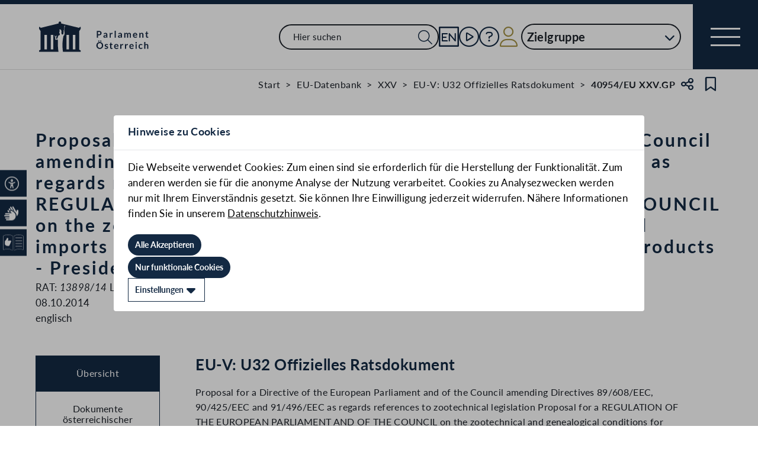

--- FILE ---
content_type: text/html;charset=UTF-8
request_url: https://www.parlament.gv.at/gegenstand/XXV/EU/40954
body_size: 11477
content:
<!doctype html>
    <html lang="de">
    <head>
    <meta charset="utf-8">
    <meta name="viewport" content="width=device-width, initial-scale=1">
    <meta name="date.created" content="2025-12-19">
    <link rel="stylesheet" href="/dokument/additional.css?v=082023">
    <link rel="stylesheet" href="/static/css/global.css" media="none" onload="if(media!=='all')media='all'">
    <link rel="stylesheet" href="/static/css/webfonts/lato.css" />
    <noscript>
        <link rel="stylesheet" href="/static/css/fontawesome/all.css">
        <link rel="stylesheet" href="/static/css/global.css">
    </noscript>
    <title>Proposal for a Directive of the European Parliament and of the Council amending Directives 89/608/EEC, 90/425/EEC and 91/496/EEC as regards references to zootechnical legislation Proposal for a REGULATION OF THE EUROPEAN PARLIAMENT AND OF THE COUNCIL on the zootechnical and genealogical conditions for trade in and imports into the Union of breeding animals and their germinal products - Presidency questionnaire (40954/EU XXV.GP) | Parlament Österreich</title><!-- HEAD_svelte-vw7aki_START --><link rel="stylesheet" href="/static/css/fontawesome6/all.css"><link rel="stylesheet" href="/static/css/fontawesome/all.css"><link rel="stylesheet" href="/static/css/themes/standard.css"><!-- HEAD_svelte-vw7aki_END --><!-- HEAD_svelte-viio4o_START --><link rel="shortcut icon" type="image/svg+xml" href="/static/img/favicon/favicon.svg" sizes="any"><link rel="shortcut icon" type="image/x-icon" href="/static/img/favicon/favicon.ico" sizes="32x32"><link rel="shortcut icon" type="image/png" href="/static/img/apple-touch-icon/apple-touch-icon-192x192.png" sizes="192x192"><link rel="shortcut icon" type="image/png" href="/static/img/apple-touch-icon/apple-touch-icon-128x128.png" sizes="128x128"><link rel="apple-touch-icon" href="/static/img/apple-touch-icon/apple-touch-icon.png"><link rel="apple-touch-icon" href="/static/img/apple-touch-icon/apple-touch-icon-72x72.png" sizes="72x72"><link rel="apple-touch-icon" href="/static/img/apple-touch-icon/apple-touch-icon-76x76.png" sizes="76x76"><link rel="apple-touch-icon" href="/static/img/apple-touch-icon/apple-touch-icon-120x120.png" sizes="120x120"><link rel="apple-touch-icon" href="/static/img/apple-touch-icon/apple-touch-icon-128x128.png" sizes="128x128"><link rel="apple-touch-icon" href="/static/img/apple-touch-icon/apple-touch-icon-152x152.png" sizes="152x152"><link rel="apple-touch-icon" href="/static/img/apple-touch-icon/apple-touch-icon-192x192.png" sizes="192x192"><link rel="mask-icon" href="/static/img/favicon/favicon.svg" color="blue"><meta name="description" content="Proposal for a Directive of the European Parliament and of the Council amending Directives 89/608/EEC, 90/425/EEC and 91/496/EEC as regards references to zootechnical legislation Proposal for a REGULATION OF THE EUROPEAN PARLIAMENT AND OF THE COUNCIL on the zootechnical and genealogical conditions for trade in and imports into the Union of breeding animals and their germinal products - Presidency questionnaire (40954/EU XXV.GP)"><meta name="keywords"><meta name="viewport" content="width=device-width, initial-scale=1.0"><meta name="apple-itunes-app" content="app-id=6504604804"><script src="/static/js/pdpiwik.js" defer data-svelte-h="svelte-1ykh2p8"></script><meta property="og:image" content="https://www.parlament.gv.at/static/img/og.png"><meta property="og:title" content="Proposal for a Directive of the European Parliament and of the Council amending Directives 89/608/EEC, 90/425/EEC and 91/496/EEC as regards references to zootechnical legislation Proposal for a REGULATION OF THE EUROPEAN PARLIAMENT AND OF THE COUNCIL on the zootechnical and genealogical conditions for trade in and imports into the Union of breeding animals and their germinal products - Presidency questionnaire | Parlament Österreich"><meta property="og:description" content="40954/EU XXV.GP"><!-- HEAD_svelte-viio4o_END --><!-- HEAD_svelte-vw7aki_START --><link rel="stylesheet" href="/static/css/fontawesome6/all.css"><link rel="stylesheet" href="/static/css/fontawesome/all.css"><link rel="stylesheet" href="/static/css/themes/standard.css"><!-- HEAD_svelte-vw7aki_END -->
	<link rel="stylesheet" href="/static/css/3fe77de6.css">
	<link rel="stylesheet" href="/static/css/c7c71de3.css">
	<link rel="stylesheet" href="/static/css/93fcc928.css">
	<link rel="stylesheet" href="/static/css/00ace975.css">
	<link rel="stylesheet" href="/static/css/6c6db06c.css">
	<link rel="stylesheet" href="/static/css/d1d92258.css">
	<link rel="stylesheet" href="/static/css/97b4319f.css">
	<link rel="stylesheet" href="/static/css/bb925351.css">
	<link rel="stylesheet" href="/static/css/a458e970.css">
	<link rel="stylesheet" href="/static/css/e9e9ad85.css">
	<link rel="stylesheet" href="/static/css/04639347.css">
	<link rel="stylesheet" href="/static/css/8faae429.css">
	<link rel="stylesheet" href="/static/css/8cc30073.css">
	<link rel="stylesheet" href="/static/css/42eecf18.css">
	<link rel="stylesheet" href="/static/css/d1ac281b.css">
	<script type="module" src="/static/js/3a3097ac.js"></script>
	<script type="module" src="/static/js/59b80016.js"></script>
	<script type="module" src="/static/js/8dd63870.js"></script>
	<script type="module" src="/static/js/83fab00e.js"></script>
	<script type="module" src="/static/js/d7659300.js"></script>
	<script type="module" src="/static/js/eeba0b4d.js"></script>
	<script type="module" src="/static/js/1cf0ff00.js"></script>
	<script type="module" src="/static/js/661c6c46.js"></script>
	<script type="module" src="/static/js/3dd0627a.js"></script>
	<script type="module" src="/static/js/472a36b9.js"></script>
	<script type="module" src="/static/js/33dfff87.js"></script>
	<script type="module" src="/static/js/b7d6eab1.js"></script>
	<script type="module" src="/static/js/8b64610a.js"></script>
	<script type="module" src="/static/js/bbf92e81.js"></script>
	<script type="module" src="/static/js/7cae332f.js"></script>
	<script type="module" src="/static/js/03513fd1.js"></script>
	<script type="module" src="/static/js/93148e91.js"></script>
	<script type="module" src="/static/js/2148faf5.js"></script>
	<script type="module" src="/static/js/1bae224c.js"></script>
	<script type="module" src="/static/js/8fdf4e62.js"></script>
    
    <script type="module" defer>
    import App from '/static/js/8fdf4e62.js';
    new App({
        target: document.body,
        hydrate: true,
        props: {"data":{"pagetype":"eugeschichtsseite","meta":{"description":"Proposal for a Directive of the European Parliament and of the Council amending Directives 89/608/EEC, 90/425/EEC and 91/496/EEC as regards references to zootechnical legislation Proposal for a REGULATION OF THE EUROPEAN PARLIAMENT AND OF THE COUNCIL on the zootechnical and genealogical conditions for trade in and imports into the Union of breeding animals and their germinal products - Presidency questionnaire (40954/EU XXV.GP)","generationTime":"Tue Nov 11 19:20:01 UTC 2025","lang":"de","title":"Proposal for a Directive of the European Parliament and of the Council amending Directives 89/608/EEC, 90/425/EEC and 91/496/EEC as regards references to zootechnical legislation Proposal for a REGULATION OF THE EUROPEAN PARLIAMENT AND OF THE COUNCIL on the zootechnical and genealogical conditions for trade in and imports into the Union of breeding animals and their germinal products - Presidency questionnaire (40954/EU XXV.GP) | Parlament Österreich","openGraph":{"image":"https://www.parlament.gv.at/static/img/og.png","title":"Proposal for a Directive of the European Parliament and of the Council amending Directives 89/608/EEC, 90/425/EEC and 91/496/EEC as regards references to zootechnical legislation Proposal for a REGULATION OF THE EUROPEAN PARLIAMENT AND OF THE COUNCIL on the zootechnical and genealogical conditions for trade in and imports into the Union of breeding animals and their germinal products - Presidency questionnaire | Parlament Österreich","description":"40954/EU XXV.GP"},"scripts":[],"styles":[]},"content":{"gp_code":"XXV","ityp":"EU","inr":40954,"type":"EU-V: U32 Offizielles Ratsdokument","doktyp":"EUST","base":"RAT|13898/14","deleted":false,"title":"Proposal for a Directive of the European Parliament and of the Council amending Directives 89/608/EEC, 90/425/EEC and 91/496/EEC as regards references to zootechnical legislation Proposal for a REGULATION OF THE EUROPEAN PARLIAMENT AND OF THE COUNCIL on the zootechnical and genealogical conditions for trade in and imports into the Union of breeding animals and their germinal products - Presidency questionnaire","zitation":"40954/EU XXV.GP","intranet":"N","classification":"LIMITE","document":{"text":"RAT: 13898/14","list":{"rendertype":"doklinklist","data":{"links":[{"title":"RAT: 13898/14","documents":[{"type":"DEFAULT"}],"linkonly":false}],"tooltip":"Dieses Dokument ist nicht öffentlich zugänglich."}}},"date":"08.10.2014","group":"<a href=\"/eu-internationales/eu-datenbank/eu-gremien?R_AKTJM=JM&JAMO=201411&EUST=TIERZU&SUCH=28.11.2014\" target=\"_blank\">Gruppe der Veterinärsachverständigen – Tierzucht</a>","sessions":[{"date":"28.11.2014"}],"language":"englisch","foreignnumber":"RAT: <em>13898/14</em> LIMITE","origin_date":"08.10.2014","originator":"Marktorganisation, Veterinär- und Tierzuchtfragen einschließlich internationaler Aspekte","arrival_date":"08.10.2014","arrival_from":"U32 Übermittlung","bas_kis_compare":"13898|2014|","einlangen":"2014-10-08T00:00:00","samemat":[{"date":"14.10.2014","zitation":"41846/EU XXV.GP","document":{"text":"RAT: 13898/14 ADD 1","list":{"rendertype":"doklinklist","data":{"links":[{"title":"RAT: 13898/14 ADD 1","documents":[{"type":"DEFAULT"}],"linkonly":false}],"tooltip":"Dieses Dokument ist nicht öffentlich zugänglich."}}},"language":"englisch","classification":"LIMITE","type":"EU-Vorlage: Offizielles Ratsdokument","title":"Proposal for a Directive of the European Parliament and of the Council amending Directives 89/608/EEC, 90/425/EEC and 91/496/EEC as regards references to zootechnical legislation Proposal for a REGULATION OF THE EUROPEAN PARLIAMENT AND OF THE COUNCIL on the zootechnical and genealogical conditions for trade in and imports into the Union of breeding animals and their germinal products - Presidency questionnaire","arrival_date":"15.10.2014","arrival_from":"U32 Übermittlung"},{"date":"15.10.2014","zitation":"41980/EU XXV.GP","document":{"text":"RAT: 13898/14 ADD 3","list":{"rendertype":"doklinklist","data":{"links":[{"title":"RAT: 13898/14 ADD 3","documents":[{"type":"DEFAULT"}],"linkonly":false}],"tooltip":"Dieses Dokument ist nicht öffentlich zugänglich."}}},"language":"englisch","classification":"LIMITE","type":"EU-Vorlage: Offizielles Ratsdokument","title":"Proposal for a Directive of the European Parliament and of the Council amending Directives 89/608/EEC, 90/425/EEC and 91/496/EEC as regards references to zootechnical legislation Proposal for a REGULATION OF THE EUROPEAN PARLIAMENT AND OF THE COUNCIL on the zootechnical and genealogical conditions for trade in and imports into the Union of breeding animals and their germinal products - Presidency questionnaire","arrival_date":"15.10.2014","arrival_from":"U32 Übermittlung"},{"date":"15.10.2014","zitation":"41981/EU XXV.GP","document":{"text":"RAT: 13898/14 ADD 4","list":{"rendertype":"doklinklist","data":{"links":[{"title":"RAT: 13898/14 ADD 4","documents":[{"type":"DEFAULT"}],"linkonly":false}],"tooltip":"Dieses Dokument ist nicht öffentlich zugänglich."}}},"language":"englisch","classification":"LIMITE","type":"EU-Vorlage: Offizielles Ratsdokument","title":"Proposal for a Directive of the European Parliament and of the Council amending Directives 89/608/EEC, 90/425/EEC and 91/496/EEC as regards references to zootechnical legislation Proposal for a REGULATION OF THE EUROPEAN PARLIAMENT AND OF THE COUNCIL on the zootechnical and genealogical conditions for trade in and imports into the Union of breeding animals and their germinal products - Presidency questionnaire","arrival_date":"15.10.2014","arrival_from":"U32 Übermittlung"},{"date":"15.10.2014","zitation":"42095/EU XXV.GP","document":{"text":"RAT: 13898/14 ADD 5","list":{"rendertype":"doklinklist","data":{"links":[{"title":"RAT: 13898/14 ADD 5","documents":[{"type":"DEFAULT"}],"linkonly":false}],"tooltip":"Dieses Dokument ist nicht öffentlich zugänglich."}}},"language":"englisch","classification":"LIMITE","type":"EU-Vorlage: Offizielles Ratsdokument","title":"Proposal for a Directive of the European Parliament and of the Council amending Directives 89/608/EEC, 90/425/EEC and 91/496/EEC as regards references to zootechnical legislation Proposal for a REGULATION OF THE EUROPEAN PARLIAMENT AND OF THE COUNCIL on the zootechnical and genealogical conditions for trade in and imports into the Union of breeding animals and their germinal products - Presidency questionnaire","arrival_date":"16.10.2014","arrival_from":"U32 Übermittlung"},{"date":"15.10.2014","zitation":"41976/EU XXV.GP","document":{"text":"RAT: 13898/14 REV 1","list":{"rendertype":"doklinklist","data":{"links":[{"title":"RAT: 13898/14 REV 1","documents":[{"type":"DEFAULT"}],"linkonly":false}],"tooltip":"Dieses Dokument ist nicht öffentlich zugänglich."}}},"language":"englisch","classification":"LIMITE","type":"EU-Vorlage: Offizielles Ratsdokument","title":"Proposal for a Directive of the European Parliament and of the Council amending Directives 89/608/EEC, 90/425/EEC and 91/496/EEC as regards references to zootechnical legislation Proposal for a REGULATION OF THE EUROPEAN PARLIAMENT AND OF THE COUNCIL on the zootechnical and genealogical conditions for trade in and imports into the Union of breeding animals and their germinal products - Presidency questionnaire","arrival_date":"15.10.2014","arrival_from":"U32 Übermittlung"},{"date":"16.10.2014","zitation":"42428/EU XXV.GP","document":{"text":"RAT: 13898/14 ADD 10","list":{"rendertype":"doklinklist","data":{"links":[{"title":"RAT: 13898/14 ADD 10","documents":[{"type":"DEFAULT"}],"linkonly":false}],"tooltip":"Dieses Dokument ist nicht öffentlich zugänglich."}}},"language":"englisch","classification":"LIMITE","type":"EU-Vorlage: Offizielles Ratsdokument","title":"Proposal for a Directive of the European Parliament and of the Council amending Directives 89/608/EEC, 90/425/EEC and 91/496/EEC as regards references to zootechnical legislation Proposal for a REGULATION OF THE EUROPEAN PARLIAMENT AND OF THE COUNCIL on the zootechnical and genealogical conditions for trade in and imports into the Union of breeding animals and their germinal products - Presidency questionnaire","arrival_date":"17.10.2014","arrival_from":"U32 Übermittlung"},{"date":"16.10.2014","zitation":"42382/EU XXV.GP","document":{"text":"RAT: 13898/14 ADD 11","list":{"rendertype":"doklinklist","data":{"links":[{"title":"RAT: 13898/14 ADD 11","documents":[{"type":"DEFAULT"}],"linkonly":false}],"tooltip":"Dieses Dokument ist nicht öffentlich zugänglich."}}},"language":"englisch","classification":"LIMITE","type":"EU-Vorlage: Offizielles Ratsdokument","title":"Proposal for a Directive of the European Parliament and of the Council amending Directives 89/608/EEC, 90/425/EEC and 91/496/EEC as regards references to zootechnical legislation Proposal for a REGULATION OF THE EUROPEAN PARLIAMENT AND OF THE COUNCIL on the zootechnical and genealogical conditions for trade in and imports into the Union of breeding animals and their germinal products - Presidency questionnaire","arrival_date":"17.10.2014","arrival_from":"U32 Übermittlung"},{"date":"16.10.2014","zitation":"42381/EU XXV.GP","document":{"text":"RAT: 13898/14 ADD 12","list":{"rendertype":"doklinklist","data":{"links":[{"title":"RAT: 13898/14 ADD 12","documents":[{"type":"DEFAULT"}],"linkonly":false}],"tooltip":"Dieses Dokument ist nicht öffentlich zugänglich."}}},"language":"englisch","classification":"LIMITE","type":"EU-Vorlage: Offizielles Ratsdokument","title":"Proposal for a Directive of the European Parliament and of the Council amending Directives 89/608/EEC, 90/425/EEC and 91/496/EEC as regards references to zootechnical legislation Proposal for a REGULATION OF THE EUROPEAN PARLIAMENT AND OF THE COUNCIL on the zootechnical and genealogical conditions for trade in and imports into the Union of breeding animals and their germinal products - Presidency questionnaire","arrival_date":"17.10.2014","arrival_from":"U32 Übermittlung"},{"date":"17.10.2014","zitation":"42637/EU XXV.GP","document":{"text":"RAT: 13898/14 ADD 14","list":{"rendertype":"doklinklist","data":{"links":[{"title":"RAT: 13898/14 ADD 14","documents":[{"type":"DEFAULT"}],"linkonly":false}],"tooltip":"Dieses Dokument ist nicht öffentlich zugänglich."}}},"language":"englisch","classification":"LIMITE","type":"EU-Vorlage: Offizielles Ratsdokument","title":"Proposal for a Directive of the European Parliament and of the Council amending Directives 89/608/EEC, 90/425/EEC and 91/496/EEC as regards references to zootechnical legislation Proposal for a REGULATION OF THE EUROPEAN PARLIAMENT AND OF THE COUNCIL on the zootechnical and genealogical conditions for trade in and imports into the Union of breeding animals and their germinal products Presidency questionnaire","arrival_date":"20.10.2014","arrival_from":"U32 Übermittlung"},{"date":"17.10.2014","zitation":"42624/EU XXV.GP","document":{"text":"RAT: 13898/14 ADD 15","list":{"rendertype":"doklinklist","data":{"links":[{"title":"RAT: 13898/14 ADD 15","documents":[{"type":"DEFAULT"}],"linkonly":false}],"tooltip":"Dieses Dokument ist nicht öffentlich zugänglich."}}},"language":"englisch","classification":"LIMITE","type":"EU-Vorlage: Offizielles Ratsdokument","title":"Proposal for a Directive of the European Parliament and of the Council amending Directives 89/608/EEC, 90/425/EEC and 91/496/EEC as regards references to zootechnical legislation Proposal for a REGULATION OF THE EUROPEAN PARLIAMENT AND OF THE COUNCIL on the zootechnical and genealogical conditions for trade in and imports into the Union of breeding animals and their germinal products Presidency questionnaire","arrival_date":"20.10.2014","arrival_from":"U32 Übermittlung"},{"date":"17.10.2014","zitation":"43318/EU XXV.GP","document":{"text":"RAT: 13898/14 ADD 16","list":{"rendertype":"doklinklist","data":{"links":[{"title":"RAT: 13898/14 ADD 16","documents":[{"type":"DEFAULT"}],"linkonly":false}],"tooltip":"Dieses Dokument ist nicht öffentlich zugänglich."}}},"language":"englisch","classification":"LIMITE","type":"EU-Vorlage: Offizielles Ratsdokument","title":"Proposal for a Directive of the European Parliament and of the Council amending Directives 89/608/EEC, 90/425/EEC and 91/496/EEC as regards references to zootechnical legislation Proposal for a REGULATION OF THE EUROPEAN PARLIAMENT AND OF THE COUNCIL on the zootechnical and genealogical conditions for trade in and imports into the Union of breeding animals and their germinal products Presidency questionnaire","arrival_date":"24.10.2014","arrival_from":"U32 Übermittlung"},{"date":"17.10.2014","zitation":"42621/EU XXV.GP","document":{"text":"RAT: 13898/14 ADD 17","list":{"rendertype":"doklinklist","data":{"links":[{"title":"RAT: 13898/14 ADD 17","documents":[{"type":"DEFAULT"}],"linkonly":false}],"tooltip":"Dieses Dokument ist nicht öffentlich zugänglich."}}},"language":"englisch","classification":"LIMITE","type":"EU-Vorlage: Offizielles Ratsdokument","title":"Proposal for a Directive of the European Parliament and of the Council amending Directives 89/608/EEC, 90/425/EEC and 91/496/EEC as regards references to zootechnical legislation Proposal for a REGULATION OF THE EUROPEAN PARLIAMENT AND OF THE COUNCIL on the zootechnical and genealogical conditions for trade in and imports into the Union of breeding animals and their germinal products - Presidency questionnaire","arrival_date":"20.10.2014","arrival_from":"U32 Übermittlung"},{"date":"17.10.2014","zitation":"42638/EU XXV.GP","document":{"text":"RAT: 13898/14 ADD 18","list":{"rendertype":"doklinklist","data":{"links":[{"title":"RAT: 13898/14 ADD 18","documents":[{"type":"DEFAULT"}],"linkonly":false}],"tooltip":"Dieses Dokument ist nicht öffentlich zugänglich."}}},"language":"englisch","classification":"LIMITE","type":"EU-Vorlage: Offizielles Ratsdokument","title":"Proposal for a Directive of the European Parliament and of the Council amending Directives 89/608/EEC, 90/425/EEC and 91/496/EEC as regards references to zootechnical legislation Proposal for a REGULATION OF THE EUROPEAN PARLIAMENT AND OF THE COUNCIL on the zootechnical and genealogical conditions for trade in and imports into the Union of breeding animals and their germinal products - Presidency questionnaire","arrival_date":"20.10.2014","arrival_from":"U32 Übermittlung"},{"date":"17.10.2014","zitation":"42627/EU XXV.GP","document":{"text":"RAT: 13898/14 ADD 19","list":{"rendertype":"doklinklist","data":{"links":[{"title":"RAT: 13898/14 ADD 19","documents":[{"type":"DEFAULT"}],"linkonly":false}],"tooltip":"Dieses Dokument ist nicht öffentlich zugänglich."}}},"language":"englisch","classification":"LIMITE","type":"EU-Vorlage: Offizielles Ratsdokument","title":"Proposal for a Directive of the European Parliament and of the Council amending Directives 89/608/EEC, 90/425/EEC and 91/496/EEC as regards references to zootechnical legislation Proposal for a REGULATION OF THE EUROPEAN PARLIAMENT AND OF THE COUNCIL on the zootechnical and genealogical conditions for trade in and imports into the Union of breeding animals and their germinal products - Presidency questionnaire","arrival_date":"20.10.2014","arrival_from":"U32 Übermittlung"},{"date":"17.10.2014","zitation":"42391/EU XXV.GP","document":{"text":"RAT: 13898/14 ADD 2","list":{"rendertype":"doklinklist","data":{"links":[{"title":"RAT: 13898/14 ADD 2","documents":[{"type":"DEFAULT"}],"linkonly":false}],"tooltip":"Dieses Dokument ist nicht öffentlich zugänglich."}}},"language":"englisch","classification":"LIMITE","type":"EU-Vorlage: Offizielles Ratsdokument","title":"Proposal for a Directive of the European Parliament and of the Council amending Directives 89/608/EEC, 90/425/EEC and 91/496/EEC as regards references to zootechnical legislation Proposal for a REGULATION OF THE EUROPEAN PARLIAMENT AND OF THE COUNCIL on the zootechnical and genealogical conditions for trade in and imports into the Union of breeding animals and their germinal products - Presidency questionnaire","arrival_date":"17.10.2014","arrival_from":"U32 Übermittlung"},{"date":"17.10.2014","zitation":"42390/EU XXV.GP","document":{"text":"RAT: 13898/14 ADD 6","list":{"rendertype":"doklinklist","data":{"links":[{"title":"RAT: 13898/14 ADD 6","documents":[{"type":"DEFAULT"}],"linkonly":false}],"tooltip":"Dieses Dokument ist nicht öffentlich zugänglich."}}},"language":"englisch","classification":"LIMITE","type":"EU-Vorlage: Offizielles Ratsdokument","title":"Proposal for a Directive of the European Parliament and of the Council amending Directives 89/608/EEC, 90/425/EEC and 91/496/EEC as regards references to zootechnical legislation Proposal for a REGULATION OF THE EUROPEAN PARLIAMENT AND OF THE COUNCIL on the zootechnical and genealogical conditions for trade in and imports into the Union of breeding animals and their germinal products - Presidency questionnaire","arrival_date":"17.10.2014","arrival_from":"U32 Übermittlung"},{"date":"17.10.2014","zitation":"42412/EU XXV.GP","document":{"text":"RAT: 13898/14 ADD 7","list":{"rendertype":"doklinklist","data":{"links":[{"title":"RAT: 13898/14 ADD 7","documents":[{"type":"DEFAULT"}],"linkonly":false}],"tooltip":"Dieses Dokument ist nicht öffentlich zugänglich."}}},"language":"englisch","classification":"LIMITE","type":"EU-Vorlage: Offizielles Ratsdokument","title":"Proposal for a Directive of the European Parliament and of the Council amending Directives 89/608/EEC, 90/425/EEC and 91/496/EEC as regards references to zootechnical legislation Proposal for a REGULATION OF THE EUROPEAN PARLIAMENT AND OF THE COUNCIL on the zootechnical and genealogical conditions for trade in and imports into the Union of breeding animals and their germinal products - Presidency questionnaire","arrival_date":"17.10.2014","arrival_from":"U32 Übermittlung"},{"date":"17.10.2014","zitation":"42411/EU XXV.GP","document":{"text":"RAT: 13898/14 ADD 8","list":{"rendertype":"doklinklist","data":{"links":[{"title":"RAT: 13898/14 ADD 8","documents":[{"type":"DEFAULT"}],"linkonly":false}],"tooltip":"Dieses Dokument ist nicht öffentlich zugänglich."}}},"language":"englisch","classification":"LIMITE","type":"EU-Vorlage: Offizielles Ratsdokument","title":"Proposal for a Directive of the European Parliament and of the Council amending Directives 89/608/EEC, 90/425/EEC and 91/496/EEC as regards references to zootechnical legislation Proposal for a REGULATION OF THE EUROPEAN PARLIAMENT AND OF THE COUNCIL on the zootechnical and genealogical conditions for trade in and imports into the Union of breeding animals and their germinal products - Presidency questionnaire","arrival_date":"17.10.2014","arrival_from":"U32 Übermittlung"},{"date":"17.10.2014","zitation":"42410/EU XXV.GP","document":{"text":"RAT: 13898/14 ADD 9","list":{"rendertype":"doklinklist","data":{"links":[{"title":"RAT: 13898/14 ADD 9","documents":[{"type":"DEFAULT"}],"linkonly":false}],"tooltip":"Dieses Dokument ist nicht öffentlich zugänglich."}}},"language":"englisch","classification":"LIMITE","type":"EU-Vorlage: Offizielles Ratsdokument","title":"Proposal for a Directive of the European Parliament and of the Council amending Directives 89/608/EEC, 90/425/EEC and 91/496/EEC as regards references to zootechnical legislation Proposal for a REGULATION OF THE EUROPEAN PARLIAMENT AND OF THE COUNCIL on the zootechnical and genealogical conditions for trade in and imports into the Union of breeding animals and their germinal products - Presidency questionnaire","arrival_date":"17.10.2014","arrival_from":"U32 Übermittlung"},{"date":"20.10.2014","zitation":"42626/EU XXV.GP","document":{"text":"RAT: 13898/14 ADD 20","list":{"rendertype":"doklinklist","data":{"links":[{"title":"RAT: 13898/14 ADD 20","documents":[{"type":"DEFAULT"}],"linkonly":false}],"tooltip":"Dieses Dokument ist nicht öffentlich zugänglich."}}},"language":"englisch","classification":"LIMITE","type":"EU-Vorlage: Offizielles Ratsdokument","title":"Proposal for a Directive of the European Parliament and of the Council amending Directives 89/608/EEC, 90/425/EEC and 91/496/EEC as regards references to zootechnical legislation Proposal for a REGULATION OF THE EUROPEAN PARLIAMENT AND OF THE COUNCIL on the zootechnical and genealogical conditions for trade in and imports into the Union of breeding animals and their germinal products - Presidency questionnaire","arrival_date":"20.10.2014","arrival_from":"U32 Übermittlung"},{"date":"20.10.2014","zitation":"42623/EU XXV.GP","document":{"text":"RAT: 13898/14 ADD 21","list":{"rendertype":"doklinklist","data":{"links":[{"title":"RAT: 13898/14 ADD 21","documents":[{"type":"DEFAULT"}],"linkonly":false}],"tooltip":"Dieses Dokument ist nicht öffentlich zugänglich."}}},"language":"englisch","classification":"LIMITE","type":"EU-Vorlage: Offizielles Ratsdokument","title":"Proposal for a Directive of the European Parliament and of the Council amending Directives 89/608/EEC, 90/425/EEC and 91/496/EEC as regards references to zootechnical legislation Proposal for a REGULATION OF THE EUROPEAN PARLIAMENT AND OF THE COUNCIL on the zootechnical and genealogical conditions for trade in and imports into the Union of breeding animals and their germinal products - Presidency questionnaire","arrival_date":"20.10.2014","arrival_from":"U32 Übermittlung"},{"date":"20.10.2014","zitation":"42622/EU XXV.GP","document":{"text":"RAT: 13898/14 ADD 22","list":{"rendertype":"doklinklist","data":{"links":[{"title":"RAT: 13898/14 ADD 22","documents":[{"type":"DEFAULT"}],"linkonly":false}],"tooltip":"Dieses Dokument ist nicht öffentlich zugänglich."}}},"language":"englisch","classification":"LIMITE","type":"EU-Vorlage: Offizielles Ratsdokument","title":"Proposal for a Directive of the European Parliament and of the Council amending Directives 89/608/EEC, 90/425/EEC and 91/496/EEC as regards references to zootechnical legislation Proposal for a REGULATION OF THE EUROPEAN PARLIAMENT AND OF THE COUNCIL on the zootechnical and genealogical conditions for trade in and imports into the Union of breeding animals and their germinal products - Presidency questionnaire","arrival_date":"20.10.2014","arrival_from":"U32 Übermittlung"},{"date":"27.10.2014","zitation":"43706/EU XXV.GP","document":{"text":"RAT: 13898/14 ADD 23","list":{"rendertype":"doklinklist","data":{"links":[{"title":"RAT: 13898/14 ADD 23","documents":[{"type":"DEFAULT"}],"linkonly":false}],"tooltip":"Dieses Dokument ist nicht öffentlich zugänglich."}}},"language":"englisch","classification":"LIMITE","type":"EU-Vorlage: Offizielles Ratsdokument","title":"Proposal for a Directive of the European Parliament and of the Council amending Directives 89/608/EEC, 90/425/EEC and 91/496/EEC as regards references to zootechnical legislation Proposal for a REGULATION OF THE EUROPEAN PARLIAMENT AND OF THE COUNCIL on the zootechnical and genealogical conditions for trade in and imports into the Union of breeding animals and their germinal products - Presidency questionnaire","arrival_date":"28.10.2014","arrival_from":"U32 Übermittlung"},{"date":"29.10.2014","zitation":"44043/EU XXV.GP","document":{"text":"RAT: 13898/14 ADD 13","list":{"rendertype":"doklinklist","data":{"links":[{"title":"RAT: 13898/14 ADD 13","documents":[{"type":"DEFAULT"}],"linkonly":false}],"tooltip":"Dieses Dokument ist nicht öffentlich zugänglich."}}},"language":"englisch","classification":"LIMITE","type":"EU-Vorlage: Offizielles Ratsdokument","title":"Proposal for a Directive of the European Parliament and of the Council amending Directives 89/608/EEC, 90/425/EEC and 91/496/EEC as regards references to zootechnical legislation Proposal for a REGULATION OF THE EUROPEAN PARLIAMENT AND OF THE COUNCIL on the zootechnical and genealogical conditions for trade in and imports into the Union of breeding animals and their germinal products - Presidency questionnaire","arrival_date":"30.10.2014","arrival_from":"U32 Übermittlung"},{"date":"31.10.2014","zitation":"44328/EU XXV.GP","document":{"text":"RAT: 13898/14 ADD 25","list":{"rendertype":"doklinklist","data":{"links":[{"title":"RAT: 13898/14 ADD 25","documents":[{"type":"DEFAULT"}],"linkonly":false}],"tooltip":"Dieses Dokument ist nicht öffentlich zugänglich."}}},"language":"englisch","classification":"LIMITE","type":"EU-Vorlage: Offizielles Ratsdokument","title":"Proposal for a Directive of the European Parliament and of the Council amending Directives 89/608/EEC, 90/425/EEC and 91/496/EEC as regards references to zootechnical legislation Proposal for a REGULATION OF THE EUROPEAN PARLIAMENT AND OF THE COUNCIL on the zootechnical and genealogical conditions for trade in and imports into the Union of breeding animals and their germinal products - Presidency questionnaire","arrival_date":"31.10.2014","arrival_from":"U32 Übermittlung"},{"date":"31.10.2014","zitation":"44330/EU XXV.GP","document":{"text":"RAT: 13898/14 ADD 26","list":{"rendertype":"doklinklist","data":{"links":[{"title":"RAT: 13898/14 ADD 26","documents":[{"type":"DEFAULT"}],"linkonly":false}],"tooltip":"Dieses Dokument ist nicht öffentlich zugänglich."}}},"language":"englisch","classification":"LIMITE","type":"EU-Vorlage: Offizielles Ratsdokument","title":"Proposal for a Directive of the European Parliament and of the Council amending Directives 89/608/EEC, 90/425/EEC and 91/496/EEC as regards references to zootechnical legislation Proposal for a REGULATION OF THE EUROPEAN PARLIAMENT AND OF THE COUNCIL on the zootechnical and genealogical conditions for trade in and imports into the Union of breeding animals and their germinal products - Presidency questionnaire","arrival_date":"31.10.2014","arrival_from":"U32 Übermittlung"},{"date":"03.11.2014","zitation":"44532/EU XXV.GP","document":{"text":"RAT: 13898/14 ADD 24","list":{"rendertype":"doklinklist","data":{"links":[{"title":"RAT: 13898/14 ADD 24","documents":[{"type":"DEFAULT"}],"linkonly":false}],"tooltip":"Dieses Dokument ist nicht öffentlich zugänglich."}}},"language":"englisch","classification":"LIMITE","type":"EU-Vorlage: Offizielles Ratsdokument","title":"Proposal for a Directive of the European Parliament and of the Council amending Directives 89/608/EEC, 90/425/EEC and 91/496/EEC as regards references to zootechnical legislation Proposal for a REGULATION OF THE EUROPEAN PARLIAMENT AND OF THE COUNCIL on the zootechnical and genealogical conditions for trade in and imports into the Union of breeding animals and their germinal products - Presidency questionnaire","arrival_date":"03.11.2014","arrival_from":"U32 Übermittlung"},{"date":"10.11.2014","zitation":"45394/EU XXV.GP","document":{"text":"RAT: 13898/14 ADD 26 REV 1","list":{"rendertype":"doklinklist","data":{"links":[{"title":"RAT: 13898/14 ADD 26 REV 1","documents":[{"type":"DEFAULT"}],"linkonly":false}],"tooltip":"Dieses Dokument ist nicht öffentlich zugänglich."}}},"language":"englisch","classification":"LIMITE","type":"EU-Vorlage: Offizielles Ratsdokument","title":"Proposal for a Directive of the European Parliament and of the Council amending Directives 89/608/EEC, 90/425/EEC and 91/496/EEC as regards references to zootechnical legislation Proposal for a REGULATION OF THE EUROPEAN PARLIAMENT AND OF THE COUNCIL on the zootechnical and genealogical conditions for trade in and imports into the Union of breeding animals and their germinal products - Presidency questionnaire","arrival_date":"10.11.2014","arrival_from":"U32 Übermittlung"}],"samesession":[{"date":"20.11.2014","type":"EUTO","type_text":"EU-Vorlage Tagesordnung","link":"<a target=\"_blank\" href=\"/gegenstand/XXV/EU/46985\">Working Party of Veterinary Experts (Animal Husbandry) Date: 28 November 2014 Time: 10.00 Venue: COUNCIL LEX BUILDING Rue de la Loi 145, 1048 BRUSSELS (46985/EU XXV.GP)","nr":"RAT: CM 5135/14"},{"date":"21.11.2014","type":"EUST","type_text":"EU-Vorlage: Offizielles Ratsdokument","link":"<a target=\"_blank\" href=\"/gegenstand/XXV/EU/47308\">Proposal for a Directive of the European Parliament and of the Council amending Directives 89/608/EEC, 90/425/EEC and 91/496/EEC as regards references to zootechnical legislation Proposal for a REGULATION OF THE EUROPEAN PARLIAMENT AND OF THE COUNCIL on the zootechnical and genealogical conditions for trade in and imports into the Union of breeding animals and their germinal products (47308/EU XXV.GP)","nr":"RAT: 15828/14"}],"proposal":{"text":"Commission Proposals","entries":[{"text":"COM: COM(2014) 4","link":"<a target=\"_blank\" href=\"/gegenstand/XXV/EU/12171\">Vorschlag für eine Richtlinie des Europäischen Parlaments und des Rates zur Änderung der Richtlinien 89/608/EWG, 90/425/EWG und 91/496/EWG hinsichtlich der Bezugnahmen auf tierzuchtrechtliche Vorschriften (Text von Bedeutung für den EWR) (12171/EU XXV.GP)"},{"text":"COM: COM(2014) 5","link":"<a target=\"_blank\" href=\"/gegenstand/XXV/EU/11953\">Vorschlag für eine Verordnung des Europäischen Parlaments und des Rates über die Tierzucht- und Abstammungsbestimmungen für den Handel mit Zuchttieren und deren Zuchtmaterial in der Union sowie für die Einfuhr derselben in die Union (Text von Bedeutung für den EWR) (11953/EU XXV.GP)"},{"text":"RAT: 6444/14","link":"<a target=\"_blank\" href=\"/gegenstand/XXV/EU/12367\">Vorschlag für eine RICHTLINIE DES EUROPÄISCHEN PARLAMENTS UND DES RATES zur Änderung der Richtlinien 89/608/EWG, 90/425/EWG und 91/496/EWG hinsichtlich der Bezugnahmen auf tierzuchtrechtliche Vorschriften (12367/EU XXV.GP)"},{"text":"RAT: 6445/14","link":"<a target=\"_blank\" href=\"/gegenstand/XXV/EU/12364\">Vorschlag für eine VERORDNUNG DES EUROPÄISCHEN PARLAMENTS UND DES RATES über die Tierzucht- und Abstammungsbestimmungen für den Handel mit Zuchttieren und deren Zuchtmaterial in der Union sowie für die Einfuhr derselben in die Union (12364/EU XXV.GP)"}]},"interinst":{"text":"Interinstitutionelle Dossiers","entries":[{"text":"2014/0032 COD","url":"/eu-internationales/eu-datenbank/dokumentennummer?FART=INT&FZAHL=0032&JAHR=2014&TYP=COD","link":"<a target=\"_blank\" href=\"http://www.europarl.europa.eu/oeil/popups/ficheprocedure.do?reference=2014/0032(COD)&l=en\">Legislative Observatory</a>"},{"text":"2014/0033 COD","url":"/eu-internationales/eu-datenbank/dokumentennummer?FART=INT&FZAHL=0033&JAHR=2014&TYP=COD","link":"<a target=\"_blank\" href=\"http://www.europarl.europa.eu/oeil/popups/ficheprocedure.do?reference=2014/0033(COD)&l=en\">Legislative Observatory</a>"}]},"reference":{"text":"Referenzierte Dokumente","entries":[{"text":"RAT: 6444/14","link":"<a target=\"_blank\" href=\"/gegenstand/XXV/EU/12367\">Vorschlag für eine RICHTLINIE DES EUROPÄISCHEN PARLAMENTS UND DES RATES zur Änderung der Richtlinien 89/608/EWG, 90/425/EWG und 91/496/EWG hinsichtlich der Bezugnahmen auf tierzuchtrechtliche Vorschriften (12367/EU XXV.GP)"},{"text":"RAT: 6445/14","link":"<a target=\"_blank\" href=\"/gegenstand/XXV/EU/12364\">Vorschlag für eine VERORDNUNG DES EUROPÄISCHEN PARLAMENTS UND DES RATES über die Tierzucht- und Abstammungsbestimmungen für den Handel mit Zuchttieren und deren Zuchtmaterial in der Union sowie für die Einfuhr derselben in die Union (12364/EU XXV.GP)"}]},"subjectmatter":{"text":"Sachgebiete des Rates","entries":[{"text":"Allgemeine Agrarpolitik","code":"AGRI 613","url":"/eu-internationales/eu-datenbank/dokumentennummer?FART=RM&TYP=AGRI&FZAHL=613"},{"text":"Veterinärfragen","code":"VETER 92","url":"/eu-internationales/eu-datenbank/dokumentennummer?FART=RM&TYP=VETER&FZAHL=92"},{"text":"Agrarpolitik: Harmonisierung der Rechtsvorschriften","code":"AGRILEG 193","url":"/eu-internationales/eu-datenbank/dokumentennummer?FART=RM&TYP=AGRILEG&FZAHL=193"},{"text":"Tiere","code":"ANIMAUX 48","url":"/eu-internationales/eu-datenbank/dokumentennummer?FART=RM&TYP=ANIMAUX&FZAHL=48"},{"text":"Mitentscheidungsverfahren","code":"CODEC 1946","url":"/eu-internationales/eu-datenbank/dokumentennummer?FART=RM&TYP=CODEC&FZAHL=1946"}]},"subject":{"text":"Zugeordnete Themen","entries":[{"text":"Gesundheitswesen","url":"/eu-internationales/eu-datenbank/eu-themen?R_07JM=JM&JAMO=201410&THEMA=11"},{"text":"Institutionelle Fragen","url":"/eu-internationales/eu-datenbank/eu-themen?R_07JM=JM&JAMO=201410&THEMA=1"},{"text":"Landwirtschaft","url":"/eu-internationales/eu-datenbank/eu-themen?R_07JM=JM&JAMO=201410&THEMA=5"},{"text":"Umwelt","url":"/eu-internationales/eu-datenbank/eu-themen?R_07JM=JM&JAMO=201410&THEMA=13"},{"text":"Verbraucher- und Lebensmittelsicherheit","url":"/eu-internationales/eu-datenbank/eu-themen?R_07JM=JM&JAMO=201410&THEMA=12"}]},"eulinks":[{"text":"COM: COM(2014) 4","prelex":"<a target=\"_blank\" href=\"http://ec.europa.eu/prelex/liste_resultats.cfm?ReqId=0&CL=DE&DocType=COM&DocYear=2014&DocNum=4\">Prelex</a>","eurlex":"<a target=\"_blank\" href=\"http://eur-lex.europa.eu/LexUriServ/LexUriServ.do?uri=COM:2014:4:FIN:DE:PDF\">EUR-Lex</a>","ipex":"<a target=\"_blank\" href=\"https://secure.ipex.eu/IPEXL-WEB/document/COM-2014-4\">IPEX</a>"},{"text":"COM: COM(2014) 5","prelex":"<a target=\"_blank\" href=\"http://ec.europa.eu/prelex/liste_resultats.cfm?ReqId=0&CL=DE&DocType=COM&DocYear=2014&DocNum=5\">Prelex</a>","eurlex":"<a target=\"_blank\" href=\"http://eur-lex.europa.eu/LexUriServ/LexUriServ.do?uri=COM:2014:5:FIN:DE:PDF\">EUR-Lex</a>","ipex":"<a target=\"_blank\" href=\"https://secure.ipex.eu/IPEXL-WEB/document/COM-2014-5\">IPEX</a>"}],"parlmaterials":[{"date":"28.11.2014","type":"EUSV","type_text":"Berichte über Sitzungen von vorbereitenden Gremien","link":"<a target=\"_blank\" href=\"/gegenstand/XXV/EUBTG/3526\">Sitzung Gruppe der Veterinärsachverständigen (Tierzucht) am 28.11.2014 (3526/EUBTG)"}]}}}
    });
    </script>
    </head>
    <body>
    <div id="piwik">
      <noscript><p><img src="https://www.parlament.gv.at/piwik/piwik.php?idsite=1" style="border:0;" alt="" /></p></noscript>
    </div>
       <nav class="accessibility-bar no-print svelte-1hcqz2a" aria-label="Barrierefreiheits-Menü" aria-live="polite"><button class="accessibility-bar-mobile-button svelte-1hcqz2a"><a href="/services/barrierefreiheit" class="svelte-1hcqz2a"><div style="display: contents; --icon-color:white;"><i aria-hidden="false" aria-label="Accessibility Menu anzeigen" class="fa-universal-access fa-light small svelte-1grumcn" title="Accessibility Menu anzeigen"></i></div><span class="sr-only svelte-1hcqz2a">Accessibility Menu anzeigen</span></a></button> <ul class="accessibility-bar-list svelte-1hcqz2a" role="menu"></ul> </nav> <div class="skiplinks svelte-zbuek3"><a href="#mainContent" class="skiplink svelte-zbuek3" data-svelte-h="svelte-1xm1l0b">Zum Hauptinhalt springen</a> <a href="#navEngIcon" class="skiplink svelte-zbuek3" data-svelte-h="svelte-g691q0">Sprache Englisch</a> <a href="#searchMainNav" class="skiplink svelte-zbuek3" data-svelte-h="svelte-1wra6vy">Zur Navigation springen</a> </div>  <nav class="navigation-bar no-print svelte-76n4wx" aria-label="Navigationsleiste"><a href="/" class="parlLogo svelte-76n4wx" data-svelte-h="svelte-1ikita3"><img src="/static/img/logo.svg" alt="Parlament Österreich" class="svelte-76n4wx"></a> <div class="svelte-76n4wx"><ul class="desktop-list svelte-76n4wx"><li class="mobile-only small svelte-76n4wx"><a href="/suche" title="zur Volltextsuche" class="svelte-76n4wx"><i aria-hidden="false" aria-label="Suche" class="fa-search fa-light small svelte-1grumcn" title="Suche"></i></a></li> <li id="navSearch" class="desktop-only large svelte-76n4wx"><form action="/suche" method="get" class="svelte-76n4wx"><div class="search-input-wrapper svelte-12p1kmj"> <div class="input-wrapper svelte-12p1kmj"><div class="select svelte-pebcg3"> <div class="autocomplete-wrapper svelte-pebcg3 search" aria-live="polite"><input id="searchMainNav" aria-expanded="false" aria-autocomplete="list" aria-controls="searchMainNav-listbox" autocomplete="off" name="searchMainNav" role="combobox"  placeholder="Hier suchen" aria-label="Hier suchen" class="svelte-pebcg3 search"> <button class="searchButton svelte-pebcg3" aria-label="Suche Filter"><i aria-hidden="false" aria-label="Suche" class="fa-search fa-light small svelte-1grumcn" title="Suchen"></i></button> </div></div></div> </div></form></li> <li id="navEngIcon" class="svelte-76n4wx"><a class="link-icon svelte-76n4wx" href="/en"><img src="/static/img/Icon_EN.svg" alt="English" class="englishIcon svelte-76n4wx" title="Sprache English"> <span class="sr-only svelte-76n4wx">Sprache English</span></a></li> <li class="svelte-76n4wx"><a class="link-icon svelte-76n4wx" href="/aktuelles/mediathek" title="Live"><div class="live-container svelte-76n4wx"><i aria-hidden="false" aria-label="Mediathek" class="fa-circle-play fa-light default svelte-1grumcn noMargin" title="Mediathek"></i> <span class="sr-only svelte-76n4wx">Mediathek</span> </div></a></li> <li id="helpContent" class="svelte-76n4wx"><a class="link-icon svelte-76n4wx" href="/services/hilfe" title="Hilfe"><i aria-hidden="false" aria-label="Hilfe" class="fa-circle-question fa-light default svelte-1grumcn noMargin" title="Hilfe"></i> <span class="sr-only svelte-76n4wx">Hilfe</span></a></li> <li class="svelte-76n4wx"><a href="/profil/login" title="zum Login" class="svelte-76n4wx"><div style="display: contents; --icon-color:var(--color-gold);"><i aria-hidden="false" aria-label="Zum Login" class="fa-user fa-light default svelte-1grumcn" title=""></i></div> <span class="sr-only svelte-76n4wx" data-svelte-h="svelte-1fx80m">Benutzer</span></a></li> <li class="zielgruppen-elements large svelte-76n4wx"><button class="zielgruppen-button svelte-76n4wx" title="Zielgruppen">Zielgruppe<span class="zielgruppen-arrow svelte-76n4wx"><i aria-hidden="false" aria-label="Zielgruppen" class="fa-chevron-down fa-solid tiny svelte-1grumcn" title=""></i></span></button> </li></ul> <button class="navigation-menu-button svelte-76n4wx" aria-expanded="false"><span class="svelte-76n4wx"></span> <span class="sr-only svelte-76n4wx" data-svelte-h="svelte-1kv4tbd">Navigationsmenü öffnen</span></button></div> <div class="mobile-search svelte-76n4wx"><form action="/suche" method="get" class="svelte-76n4wx"><div class="search-input-wrapper svelte-12p1kmj"> <div class="input-wrapper svelte-12p1kmj"><div class="select svelte-pebcg3"> <div class="autocomplete-wrapper svelte-pebcg3 search" aria-live="polite"><input id="searchMainNav" aria-expanded="false" aria-autocomplete="list" aria-controls="searchMainNav-listbox" autocomplete="off" name="searchMainNav" role="combobox"  placeholder="Hier suchen" aria-label="Hier suchen" class="svelte-pebcg3 search"> <button class="searchButton svelte-pebcg3" aria-label="Suche Filter"><i aria-hidden="false" aria-label="Suche" class="fa-search fa-light small svelte-1grumcn" title="Suchen"></i></button> </div></div></div> </div></form></div> <ul class="mobile-list svelte-76n4wx"><li class="svelte-76n4wx"><button class="englishImg svelte-76n4wx"><a href="/en" tabindex="-1" class="svelte-76n4wx"><img src="/static/img/Icon_EN.svg" alt="English" class="englishIcon svelte-76n4wx"> <span class="sr-only svelte-76n4wx">Sprache English</span></a></button></li> <li class="svelte-76n4wx"><button class="svelte-76n4wx"><a href="/aktuelles/mediathek" title="Live" tabindex="-1" class="svelte-76n4wx"><div class="live-container svelte-76n4wx"><i aria-hidden="false" aria-label="Mediathek" class="fa-circle-play fa-light default svelte-1grumcn noMargin" title="Mediathek"></i> <span class="sr-only svelte-76n4wx">Mediathek</span> </div></a></button></li> <li class="svelte-76n4wx"><button class="svelte-76n4wx"><a href="/services/hilfe/" title="Hilfe" tabindex="-1" class="svelte-76n4wx"><i aria-hidden="false" aria-label="Hilfe" class="fa-circle-question fa-light default svelte-1grumcn" title="Hilfe"></i> <span class="sr-only svelte-76n4wx">Hilfe</span></a></button></li> <li class="svelte-76n4wx"><a href="/profil/login" title="zum Login" class="svelte-76n4wx"><div style="display: contents; --icon-color:var(--color-gold);"><i aria-hidden="false" aria-label="Login" class="fa-user fa-light default svelte-1grumcn" title=""></i></div> <span class="sr-only svelte-76n4wx" data-svelte-h="svelte-1fx80m">Benutzer</span></a></li> <li class="zielgruppen-elements svelte-76n4wx"><button class="zielgruppen-button svelte-76n4wx" title="Zielgruppen"><span class="button-text svelte-76n4wx">Zielgruppe</span><span class="zielgruppen-arrow svelte-76n4wx"><i aria-hidden="false" aria-label="Zielgruppen" class="fa-chevron-down fa-solid tiny svelte-1grumcn" title=""></i></span></button> </li></ul></nav>  <div class="cookie svelte-1uveqbu"> <dialog aria-labelledby="modal-title" aria-live="assertive" aria-modal="true" class="modal handle svelte-1nu9b5a" id="modal"> <div role="presentation"><div class="modal-header svelte-1nu9b5a"><div class="modal-title-container svelte-1nu9b5a"><h2 class="modal-title svelte-1nu9b5a">Hinweise zu Cookies</h2> </div> </div> <section class="modal-content"><div class="content svelte-1nu9b5a"><section class="svelte-1uveqbu"><p class="svelte-1uveqbu">Die Webseite verwendet Cookies: Zum einen sind sie erforderlich für die Herstellung der Funktionalität. Zum anderen werden sie für die anonyme Analyse der Nutzung verarbeitet. Cookies zu Analysezwecken werden nur mit Ihrem Einverständnis gesetzt. Sie können Ihre Einwilligung jederzeit widerrufen. Nähere Informationen finden Sie in unserem <a href="/services/hilfe/datenschutzhinweis/" class="svelte-1uveqbu">Datenschutzhinweis</a>.</p> <div class="cookie-button svelte-1uveqbu"><button type="button" class="main-button      small    svelte-za0eo" aria-label="Alle Akzeptieren" tabindex="0"><span class="button-content svelte-za0eo"> <span lang="de" class="svelte-za0eo">Alle Akzeptieren</span></span>  </button></div> <div class="cookie-button svelte-1uveqbu"><button type="button" class="main-button      small    svelte-za0eo" aria-label="Nur funktionale Cookies" tabindex="0"><span class="button-content svelte-za0eo"> <span lang="de" class="svelte-za0eo">Nur funktionale Cookies</span></span>  </button></div> <div class="cookie-button svelte-1uveqbu"><button type="button" class="main-button secondary     small    svelte-za0eo" aria-label="Einstellungen" tabindex="0"><span class="button-content svelte-za0eo reverse"><i aria-hidden="true" class="fa-caret-down fa-solid small svelte-1grumcn noMargin squared"></i> <span lang="de" class="svelte-za0eo">Einstellungen</span></span>  </button></div> </section></div></section></div> </dialog> </div>  <dialog aria-labelledby="modal-title" aria-live="assertive" aria-modal="true" class="modal handle svelte-1nu9b5a" id="modal"> <div role="presentation"><div class="modal-header svelte-1nu9b5a"><div class="modal-title-container svelte-1nu9b5a"><h2 class="modal-title svelte-1nu9b5a">Seite teilen</h2> </div> <div class="modal-close-button svelte-1nu9b5a"><button aria-label="Modal schließen"><i aria-hidden="true" class="fa-xmark fa-light small svelte-1grumcn" title="schließen"></i> <span class="sr-only" data-svelte-h="svelte-nml5hy">Modaldialog schließen</span></button></div></div> <section class="modal-content"><div class="content svelte-1nu9b5a"><div class="share-modal svelte-1d6fit6"><div class="options"><ul class="svelte-1d6fit6"><li class="svelte-1d6fit6"><button type="button" class="main-button  tertiary   icon     svelte-za0eo" aria-label="Zwischenablage" title="in die Zwischenablage kopieren" tabindex="0"><span class="button-content svelte-za0eo"><i aria-hidden="true" class="fa-copy fa-regular medium svelte-1grumcn noMargin squared"></i> </span>  </button></li> <li class="svelte-1d6fit6"><button type="button" class="main-button  tertiary   icon     svelte-za0eo" aria-label="Facebook" title="auf Facebook teilen" tabindex="0"><span class="button-content svelte-za0eo"><i aria-hidden="true" class="fa-facebook-f fa-brands medium svelte-1grumcn noMargin squared"></i> </span>  </button></li> <li class="svelte-1d6fit6"><button type="button" class="main-button  tertiary   icon     svelte-za0eo" aria-label="Twitter-X" title="auf X teilen" tabindex="0"><span class="button-content svelte-za0eo"><i aria-hidden="true" class="fa-x-twitter fa-brands medium svelte-1grumcn noMargin squared"></i> </span>  </button></li> <li class="svelte-1d6fit6"><button type="button" class="main-button  tertiary   icon     svelte-za0eo" aria-label="E-Mail" title="als E-Mail verschicken" tabindex="0"><span class="button-content svelte-za0eo"><i aria-hidden="true" class="fa-envelope fa-light medium svelte-1grumcn noMargin squared"></i> </span>  </button></li></ul> <div class="statusmessage"></div></div></div></div></section></div> </dialog> <div id="breadcrumbs" role="navigation" class="container svelte-8kyei5"><nav aria-label="Breadcrumbs" class="breadcrumbs svelte-8kyei5"><ol class="svelte-8kyei5"><li class="svelte-8kyei5"><a href="/" class="svelte-8kyei5"><div class="desktop-invisible svelte-8kyei5"><i aria-hidden="false" aria-label="Startseite" class="fa-house-chimney-window fa-light tiny svelte-1grumcn noMargin" title="Startseite"></i></div> <div class="mobile-invisible svelte-8kyei5"><!-- HTML_TAG_START -->Start<!-- HTML_TAG_END --> </div></a> </li><li class="svelte-8kyei5 mobile-invisible"><a href="/eu-internationales/eu-datenbank" class="svelte-8kyei5"><!-- HTML_TAG_START -->EU-Datenbank<!-- HTML_TAG_END --></a> </li><li class="svelte-8kyei5 mobile-invisible"><a href="/eu-internationales/eu-datenbank?GP_CODE=XXV" class="svelte-8kyei5"><!-- HTML_TAG_START -->XXV<!-- HTML_TAG_END --></a> </li><li class="svelte-8kyei5"><a href="/eu-internationales/eu-datenbank/dokumentennummer/?FBEZ=FP_033&amp;R_EUOE=EU&amp;FART=EUPM&amp;RZAHL=&amp;GP=XXV&amp;ITYP=EUST" class="svelte-8kyei5"><!-- HTML_TAG_START -->EU-V: U32 Offizielles Ratsdokument<!-- HTML_TAG_END --></a> </li><li aria-current="page" class="svelte-8kyei5"><span class="svelte-8kyei5"><!-- HTML_TAG_START -->40954/EU XXV.GP<!-- HTML_TAG_END --></span> </li></ol>  <button type="button" class="main-button  tertiary   icon     svelte-za0eo" aria-label="Teilen" title="Seite teilen" tabindex="0"><span class="button-content svelte-za0eo"><i aria-hidden="true" class="fa-share-nodes fa-regular small svelte-1grumcn noMargin squared"></i> </span>  </button> <span class="sr-only svelte-1tnolpb" data-svelte-h="svelte-147vy2a">Teilen</span> <button type="button" class="main-button  tertiary   icon     svelte-za0eo" aria-label="Kein Lesezeichen" title="Lesezeichen setzen" tabindex="0"><span class="button-content svelte-za0eo"><i aria-hidden="true" class="fa-bookmark fa-regular small svelte-1grumcn noMargin squared"></i> </span>  </button> <span class="sr-only svelte-1tnolpb" data-svelte-h="svelte-11gssxk">Lesezeichen</span></nav></div> <main class="container svelte-1vu6j5x"><section class="geschichte-header-section svelte-1vu6j5x"><div class="contentElement svelte-uzwo4b"><div class="heading-section svelte-uzwo4b"> <h1 class="heading-1 svelte-uzwo4b" id="ehejv"> <!-- HTML_TAG_START -->Proposal for a Directive of the European Parliament and of the Council amending Directives 89/608/EEC, 90/425/EEC and 91/496/EEC as regards references to zootechnical legislation Proposal for a REGULATION OF THE EUROPEAN PARLIAMENT AND OF THE COUNCIL on the zootechnical and genealogical conditions for trade in and imports into the Union of breeding animals and their germinal products - Presidency questionnaire<!-- HTML_TAG_END --> <span class="svelte-uzwo4b">(40954/EU XXV.GP)</span> </h1> </div></div></section> <div class="hist-content svelte-1vu6j5x"><div class="content-wrapper svelte-1vu6j5x"><nav class="side-navigation-menu svelte-1vu6j5x"><ul class="svelte-1vu6j5x"><li class="svelte-1vu6j5x"><button class="svelte-1vu6j5x selected" data-svelte-h="svelte-z7inwo">Übersicht</button> <h2 class="hidden svelte-1vu6j5x" data-svelte-h="svelte-lypdhz">Übersicht</h2></li></ul> <ul class="svelte-1vu6j5x"><li class="svelte-1vu6j5x"><button class="svelte-1vu6j5x" data-svelte-h="svelte-1fqnxfj">Dokumente österreichischer Organe</button> <h2 class="hidden svelte-1vu6j5x" data-svelte-h="svelte-1joqg1y">Dokumente österreichischer Organe</h2></li></ul> </nav> <section class="columns content svelte-1vu6j5x"><div class="main-column svelte-1vu6j5x"> <div class="text-section svelte-1vu6j5x" data-accordion="true"><h3 class="svelte-1vu6j5x">EU-V: U32 Offizielles Ratsdokument</h3> <p class="svelte-1vu6j5x"><!-- HTML_TAG_START -->Proposal for a Directive of the European Parliament and of the Council amending Directives 89/608/EEC, 90/425/EEC and 91/496/EEC as regards references to zootechnical legislation Proposal for a REGULATION OF THE EUROPEAN PARLIAMENT AND OF THE COUNCIL on the zootechnical and genealogical conditions for trade in and imports into the Union of breeding animals and their germinal products - Presidency questionnaire<!-- HTML_TAG_END --></p> <p class="svelte-1vu6j5x">Gruppe: <strong class="svelte-1vu6j5x"><!-- HTML_TAG_START --><a href="/eu-internationales/eu-datenbank/eu-gremien?R_AKTJM=JM&JAMO=201411&EUST=TIERZU&SUCH=28.11.2014" target="_blank">Gruppe der Veterinärsachverständigen – Tierzucht</a><!-- HTML_TAG_END --></strong></p> <p class="svelte-1vu6j5x"><strong class="svelte-1vu6j5x">betrifft Sitzung am 28.11.2014</strong></p> <p class="svelte-1vu6j5x">Erstellt am 08.10.2014 von: Marktorganisation, Veterinär- und Tierzuchtfragen einschließlich internationaler Aspekte</p> <p class="svelte-1vu6j5x">Eingelangt am 08.10.2014, U32 Übermittlung</p>  <p class="svelte-1vu6j5x"><div class="link-list svelte-1ovdnlt"> <ul class="svelte-1ovdnlt"><li class="svelte-1ovdnlt"><span><!-- HTML_TAG_START -->RAT: 13898/14<!-- HTML_TAG_END --></span> </li> </ul> </div></p>  <div class="text-section svelte-1vu6j5x" data-accordion="true"><div class="expand-resbutton-wrapper svelte-1vu6j5x"><button data-accordion-target="accordion-st-info" aria-expanded="false" class="expand svelte-1vu6j5x">Gegenstandsgleiche Dokumente 
                        <span class="tooltip svelte-1vu6j5x"> <button type="button" style="--width: 3.6rem; --height:3.6rem" class="svelte-3u5vma"> <div style="display: contents; --icon-color:;"><i aria-hidden="false" aria-label="Dokumente mit derselben Dokumentennummer als Basiszahl. Zusatzdokumente zur Änderung des Ausgangsdokuments werden hinzugefügt (COR, REV, ADD)" class="fa-circle-info fa-solid tiny svelte-1grumcn noMargin" title=""></i></div> </button> <div class="tooltip svelte-3u5vma"></div>  <dialog aria-labelledby="modal-title" aria-live="assertive" aria-modal="true" class="modal handle svelte-1nu9b5a small" id="modal"> <div role="presentation"><div class="modal-header svelte-1nu9b5a"><div class="modal-title-container svelte-1nu9b5a"> </div> <div class="modal-close-button svelte-1nu9b5a"><button aria-label="Modal schließen"><i aria-hidden="true" class="fa-xmark fa-light small svelte-1grumcn" title="schließen"></i> <span class="sr-only" data-svelte-h="svelte-nml5hy">Modaldialog schließen</span></button></div></div> <section class="modal-content"><div class="content svelte-1nu9b5a"><div class="content svelte-3u5vma"><div class="modal-text svelte-3u5vma"> <span class="svelte-3u5vma">Dokumente mit derselben Dokumentennummer als Basiszahl. Zusatzdokumente zur Änderung des Ausgangsdokuments werden hinzugefügt (COR, REV, ADD)</span> </div> <div class="modal-button svelte-3u5vma"><button type="button" class="main-button  tertiary        svelte-za0eo" aria-label="Schließen" tabindex="0"><span class="button-content svelte-za0eo"> <span lang="de" class="svelte-za0eo">Schließen</span></span>  </button></div></div></div></section></div> </dialog></span> 
                        <i aria-hidden="false" aria-label="Einklappen" class="fa-chevron-up fa-solid small svelte-1grumcn" title="Einklappen"></i> <span class="sr-only svelte-1vu6j5x">Einklappen</span></button></div> <div id="SamematTable" class="svelte-1vu6j5x"> <div class="contentElement table-wrapper svelte-j3yuoj"><div class="results-table-section svelte-j3yuoj"><table class="table  svelte-j3yuoj"><thead class="svelte-j3yuoj"><tr class="heading-row row svelte-j3yuoj">  <th class="eu-col-samemat-datum svelte-j3yuoj">Datum     </th>  <th class="eu-col-samemat-zitation svelte-j3yuoj">EU-Datenbanknr.     </th>  <th class="eu-col-samemat-document svelte-j3yuoj">Dokument der EU-Vorlage     </th>  <th class="eu-col-samemat-language svelte-j3yuoj">Sprache     </th>  <th class="eu-col-samemat-classification svelte-j3yuoj">Einstufung     </th> </tr></thead> <tbody class="svelte-j3yuoj"><tr class="item-row  row notexpanded svelte-j3yuoj" id="1b5ac77f-afdc-4073-e3ba-ad493445bd52"><td class="eu-col-samemat-datum svelte-j3yuoj"><!-- HTML_TAG_START -->14.10.2014<!-- HTML_TAG_END -->  </td> <td class="eu-col-samemat-zitation svelte-j3yuoj"><!-- HTML_TAG_START -->41846/EU XXV.GP<!-- HTML_TAG_END -->  </td> <td class="eu-col-samemat-document svelte-j3yuoj"><div class="cell-flex svelte-j3yuoj"><div class="link-list svelte-1ovdnlt inline"> <ul class="svelte-1ovdnlt"><li class="svelte-1ovdnlt"><span><!-- HTML_TAG_START -->RAT: 13898/14 ADD 1<!-- HTML_TAG_END --></span> </li> </ul> </div></div>  </td> <td class="eu-col-samemat-language svelte-j3yuoj"><!-- HTML_TAG_START -->englisch<!-- HTML_TAG_END -->  </td> <td class="eu-col-samemat-classification svelte-j3yuoj"><!-- HTML_TAG_START -->LIMITE<!-- HTML_TAG_END -->  </td>  <td id="accordion-st-additionalInfo" class="additional-col hide  svelte-j3yuoj"><div class="svelte-j3yuoj"><p class="inline svelte-j3yuoj"><!-- HTML_TAG_START --><h4>EU-Vorlage: Offizielles Ratsdokument</h4><p>Proposal for a Directive of the European Parliament and of the Council amending Directives 89/608/EEC, 90/425/EEC and 91/496/EEC as regards references to zootechnical legislation Proposal for a REGULATION OF THE EUROPEAN PARLIAMENT AND OF THE COUNCIL on the zootechnical and genealogical conditions for trade in and imports into the Union of breeding animals and their germinal products - Presidency questionnaire</p><p></p><p>Eingelangt am 15.10.2014, U32 Übermittlung</p><!-- HTML_TAG_END --></p> </div> </td>  </tr><tr class="item-row  row notexpanded svelte-j3yuoj" id="56a2a334-5f9a-43ca-e926-9969cc771bf2"><td class="eu-col-samemat-datum svelte-j3yuoj"><!-- HTML_TAG_START -->15.10.2014<!-- HTML_TAG_END -->  </td> <td class="eu-col-samemat-zitation svelte-j3yuoj"><!-- HTML_TAG_START -->41980/EU XXV.GP<!-- HTML_TAG_END -->  </td> <td class="eu-col-samemat-document svelte-j3yuoj"><div class="cell-flex svelte-j3yuoj"><div class="link-list svelte-1ovdnlt inline"> <ul class="svelte-1ovdnlt"><li class="svelte-1ovdnlt"><span><!-- HTML_TAG_START -->RAT: 13898/14 ADD 3<!-- HTML_TAG_END --></span> </li> </ul> </div></div>  </td> <td class="eu-col-samemat-language svelte-j3yuoj"><!-- HTML_TAG_START -->englisch<!-- HTML_TAG_END -->  </td> <td class="eu-col-samemat-classification svelte-j3yuoj"><!-- HTML_TAG_START -->LIMITE<!-- HTML_TAG_END -->  </td>  <td id="accordion-st-additionalInfo" class="additional-col hide  svelte-j3yuoj"><div class="svelte-j3yuoj"><p class="inline svelte-j3yuoj"><!-- HTML_TAG_START --><h4>EU-Vorlage: Offizielles Ratsdokument</h4><p>Proposal for a Directive of the European Parliament and of the Council amending Directives 89/608/EEC, 90/425/EEC and 91/496/EEC as regards references to zootechnical legislation Proposal for a REGULATION OF THE EUROPEAN PARLIAMENT AND OF THE COUNCIL on the zootechnical and genealogical conditions for trade in and imports into the Union of breeding animals and their germinal products - Presidency questionnaire</p><p></p><p>Eingelangt am 15.10.2014, U32 Übermittlung</p><!-- HTML_TAG_END --></p> </div> </td>  </tr><tr class="item-row  row notexpanded svelte-j3yuoj" id="0cbfb203-3f89-4d63-d370-ef3eb3219e03"><td class="eu-col-samemat-datum svelte-j3yuoj"><!-- HTML_TAG_START -->15.10.2014<!-- HTML_TAG_END -->  </td> <td class="eu-col-samemat-zitation svelte-j3yuoj"><!-- HTML_TAG_START -->41981/EU XXV.GP<!-- HTML_TAG_END -->  </td> <td class="eu-col-samemat-document svelte-j3yuoj"><div class="cell-flex svelte-j3yuoj"><div class="link-list svelte-1ovdnlt inline"> <ul class="svelte-1ovdnlt"><li class="svelte-1ovdnlt"><span><!-- HTML_TAG_START -->RAT: 13898/14 ADD 4<!-- HTML_TAG_END --></span> </li> </ul> </div></div>  </td> <td class="eu-col-samemat-language svelte-j3yuoj"><!-- HTML_TAG_START -->englisch<!-- HTML_TAG_END -->  </td> <td class="eu-col-samemat-classification svelte-j3yuoj"><!-- HTML_TAG_START -->LIMITE<!-- HTML_TAG_END -->  </td>  <td id="accordion-st-additionalInfo" class="additional-col hide  svelte-j3yuoj"><div class="svelte-j3yuoj"><p class="inline svelte-j3yuoj"><!-- HTML_TAG_START --><h4>EU-Vorlage: Offizielles Ratsdokument</h4><p>Proposal for a Directive of the European Parliament and of the Council amending Directives 89/608/EEC, 90/425/EEC and 91/496/EEC as regards references to zootechnical legislation Proposal for a REGULATION OF THE EUROPEAN PARLIAMENT AND OF THE COUNCIL on the zootechnical and genealogical conditions for trade in and imports into the Union of breeding animals and their germinal products - Presidency questionnaire</p><p></p><p>Eingelangt am 15.10.2014, U32 Übermittlung</p><!-- HTML_TAG_END --></p> </div> </td>  </tr><tr class="item-row  row notexpanded svelte-j3yuoj" id="e59242d9-3523-4899-af4c-75ff5011297e"><td class="eu-col-samemat-datum svelte-j3yuoj"><!-- HTML_TAG_START -->15.10.2014<!-- HTML_TAG_END -->  </td> <td class="eu-col-samemat-zitation svelte-j3yuoj"><!-- HTML_TAG_START -->42095/EU XXV.GP<!-- HTML_TAG_END -->  </td> <td class="eu-col-samemat-document svelte-j3yuoj"><div class="cell-flex svelte-j3yuoj"><div class="link-list svelte-1ovdnlt inline"> <ul class="svelte-1ovdnlt"><li class="svelte-1ovdnlt"><span><!-- HTML_TAG_START -->RAT: 13898/14 ADD 5<!-- HTML_TAG_END --></span> </li> </ul> </div></div>  </td> <td class="eu-col-samemat-language svelte-j3yuoj"><!-- HTML_TAG_START -->englisch<!-- HTML_TAG_END -->  </td> <td class="eu-col-samemat-classification svelte-j3yuoj"><!-- HTML_TAG_START -->LIMITE<!-- HTML_TAG_END -->  </td>  <td id="accordion-st-additionalInfo" class="additional-col hide  svelte-j3yuoj"><div class="svelte-j3yuoj"><p class="inline svelte-j3yuoj"><!-- HTML_TAG_START --><h4>EU-Vorlage: Offizielles Ratsdokument</h4><p>Proposal for a Directive of the European Parliament and of the Council amending Directives 89/608/EEC, 90/425/EEC and 91/496/EEC as regards references to zootechnical legislation Proposal for a REGULATION OF THE EUROPEAN PARLIAMENT AND OF THE COUNCIL on the zootechnical and genealogical conditions for trade in and imports into the Union of breeding animals and their germinal products - Presidency questionnaire</p><p></p><p>Eingelangt am 16.10.2014, U32 Übermittlung</p><!-- HTML_TAG_END --></p> </div> </td>  </tr><tr class="item-row  row notexpanded svelte-j3yuoj" id="5a1b6742-71be-4a2f-b349-c64b2028085f"><td class="eu-col-samemat-datum svelte-j3yuoj"><!-- HTML_TAG_START -->15.10.2014<!-- HTML_TAG_END -->  </td> <td class="eu-col-samemat-zitation svelte-j3yuoj"><!-- HTML_TAG_START -->41976/EU XXV.GP<!-- HTML_TAG_END -->  </td> <td class="eu-col-samemat-document svelte-j3yuoj"><div class="cell-flex svelte-j3yuoj"><div class="link-list svelte-1ovdnlt inline"> <ul class="svelte-1ovdnlt"><li class="svelte-1ovdnlt"><span><!-- HTML_TAG_START -->RAT: 13898/14 REV 1<!-- HTML_TAG_END --></span> </li> </ul> </div></div>  </td> <td class="eu-col-samemat-language svelte-j3yuoj"><!-- HTML_TAG_START -->englisch<!-- HTML_TAG_END -->  </td> <td class="eu-col-samemat-classification svelte-j3yuoj"><!-- HTML_TAG_START -->LIMITE<!-- HTML_TAG_END -->  </td>  <td id="accordion-st-additionalInfo" class="additional-col hide  svelte-j3yuoj"><div class="svelte-j3yuoj"><p class="inline svelte-j3yuoj"><!-- HTML_TAG_START --><h4>EU-Vorlage: Offizielles Ratsdokument</h4><p>Proposal for a Directive of the European Parliament and of the Council amending Directives 89/608/EEC, 90/425/EEC and 91/496/EEC as regards references to zootechnical legislation Proposal for a REGULATION OF THE EUROPEAN PARLIAMENT AND OF THE COUNCIL on the zootechnical and genealogical conditions for trade in and imports into the Union of breeding animals and their germinal products - Presidency questionnaire</p><p></p><p>Eingelangt am 15.10.2014, U32 Übermittlung</p><!-- HTML_TAG_END --></p> </div> </td>  </tr><tr class="item-row  row notexpanded svelte-j3yuoj" id="1834fc28-70e4-47e9-ec41-9d0638467aa4"><td class="eu-col-samemat-datum svelte-j3yuoj"><!-- HTML_TAG_START -->16.10.2014<!-- HTML_TAG_END -->  </td> <td class="eu-col-samemat-zitation svelte-j3yuoj"><!-- HTML_TAG_START -->42428/EU XXV.GP<!-- HTML_TAG_END -->  </td> <td class="eu-col-samemat-document svelte-j3yuoj"><div class="cell-flex svelte-j3yuoj"><div class="link-list svelte-1ovdnlt inline"> <ul class="svelte-1ovdnlt"><li class="svelte-1ovdnlt"><span><!-- HTML_TAG_START -->RAT: 13898/14 ADD 10<!-- HTML_TAG_END --></span> </li> </ul> </div></div>  </td> <td class="eu-col-samemat-language svelte-j3yuoj"><!-- HTML_TAG_START -->englisch<!-- HTML_TAG_END -->  </td> <td class="eu-col-samemat-classification svelte-j3yuoj"><!-- HTML_TAG_START -->LIMITE<!-- HTML_TAG_END -->  </td>  <td id="accordion-st-additionalInfo" class="additional-col hide  svelte-j3yuoj"><div class="svelte-j3yuoj"><p class="inline svelte-j3yuoj"><!-- HTML_TAG_START --><h4>EU-Vorlage: Offizielles Ratsdokument</h4><p>Proposal for a Directive of the European Parliament and of the Council amending Directives 89/608/EEC, 90/425/EEC and 91/496/EEC as regards references to zootechnical legislation Proposal for a REGULATION OF THE EUROPEAN PARLIAMENT AND OF THE COUNCIL on the zootechnical and genealogical conditions for trade in and imports into the Union of breeding animals and their germinal products - Presidency questionnaire</p><p></p><p>Eingelangt am 17.10.2014, U32 Übermittlung</p><!-- HTML_TAG_END --></p> </div> </td>  </tr><tr class="item-row  row notexpanded svelte-j3yuoj" id="5ee40839-c0f4-44fd-aa4b-df12e378c802"><td class="eu-col-samemat-datum svelte-j3yuoj"><!-- HTML_TAG_START -->16.10.2014<!-- HTML_TAG_END -->  </td> <td class="eu-col-samemat-zitation svelte-j3yuoj"><!-- HTML_TAG_START -->42382/EU XXV.GP<!-- HTML_TAG_END -->  </td> <td class="eu-col-samemat-document svelte-j3yuoj"><div class="cell-flex svelte-j3yuoj"><div class="link-list svelte-1ovdnlt inline"> <ul class="svelte-1ovdnlt"><li class="svelte-1ovdnlt"><span><!-- HTML_TAG_START -->RAT: 13898/14 ADD 11<!-- HTML_TAG_END --></span> </li> </ul> </div></div>  </td> <td class="eu-col-samemat-language svelte-j3yuoj"><!-- HTML_TAG_START -->englisch<!-- HTML_TAG_END -->  </td> <td class="eu-col-samemat-classification svelte-j3yuoj"><!-- HTML_TAG_START -->LIMITE<!-- HTML_TAG_END -->  </td>  <td id="accordion-st-additionalInfo" class="additional-col hide  svelte-j3yuoj"><div class="svelte-j3yuoj"><p class="inline svelte-j3yuoj"><!-- HTML_TAG_START --><h4>EU-Vorlage: Offizielles Ratsdokument</h4><p>Proposal for a Directive of the European Parliament and of the Council amending Directives 89/608/EEC, 90/425/EEC and 91/496/EEC as regards references to zootechnical legislation Proposal for a REGULATION OF THE EUROPEAN PARLIAMENT AND OF THE COUNCIL on the zootechnical and genealogical conditions for trade in and imports into the Union of breeding animals and their germinal products - Presidency questionnaire</p><p></p><p>Eingelangt am 17.10.2014, U32 Übermittlung</p><!-- HTML_TAG_END --></p> </div> </td>  </tr><tr class="item-row  row notexpanded svelte-j3yuoj" id="e018bd08-ed3c-49f7-b842-10aae5c0e26f"><td class="eu-col-samemat-datum svelte-j3yuoj"><!-- HTML_TAG_START -->16.10.2014<!-- HTML_TAG_END -->  </td> <td class="eu-col-samemat-zitation svelte-j3yuoj"><!-- HTML_TAG_START -->42381/EU XXV.GP<!-- HTML_TAG_END -->  </td> <td class="eu-col-samemat-document svelte-j3yuoj"><div class="cell-flex svelte-j3yuoj"><div class="link-list svelte-1ovdnlt inline"> <ul class="svelte-1ovdnlt"><li class="svelte-1ovdnlt"><span><!-- HTML_TAG_START -->RAT: 13898/14 ADD 12<!-- HTML_TAG_END --></span> </li> </ul> </div></div>  </td> <td class="eu-col-samemat-language svelte-j3yuoj"><!-- HTML_TAG_START -->englisch<!-- HTML_TAG_END -->  </td> <td class="eu-col-samemat-classification svelte-j3yuoj"><!-- HTML_TAG_START -->LIMITE<!-- HTML_TAG_END -->  </td>  <td id="accordion-st-additionalInfo" class="additional-col hide  svelte-j3yuoj"><div class="svelte-j3yuoj"><p class="inline svelte-j3yuoj"><!-- HTML_TAG_START --><h4>EU-Vorlage: Offizielles Ratsdokument</h4><p>Proposal for a Directive of the European Parliament and of the Council amending Directives 89/608/EEC, 90/425/EEC and 91/496/EEC as regards references to zootechnical legislation Proposal for a REGULATION OF THE EUROPEAN PARLIAMENT AND OF THE COUNCIL on the zootechnical and genealogical conditions for trade in and imports into the Union of breeding animals and their germinal products - Presidency questionnaire</p><p></p><p>Eingelangt am 17.10.2014, U32 Übermittlung</p><!-- HTML_TAG_END --></p> </div> </td>  </tr><tr class="item-row  row notexpanded svelte-j3yuoj" id="212176db-d810-4c2b-c8d6-c23751cb0169"><td class="eu-col-samemat-datum svelte-j3yuoj"><!-- HTML_TAG_START -->17.10.2014<!-- HTML_TAG_END -->  </td> <td class="eu-col-samemat-zitation svelte-j3yuoj"><!-- HTML_TAG_START -->42637/EU XXV.GP<!-- HTML_TAG_END -->  </td> <td class="eu-col-samemat-document svelte-j3yuoj"><div class="cell-flex svelte-j3yuoj"><div class="link-list svelte-1ovdnlt inline"> <ul class="svelte-1ovdnlt"><li class="svelte-1ovdnlt"><span><!-- HTML_TAG_START -->RAT: 13898/14 ADD 14<!-- HTML_TAG_END --></span> </li> </ul> </div></div>  </td> <td class="eu-col-samemat-language svelte-j3yuoj"><!-- HTML_TAG_START -->englisch<!-- HTML_TAG_END -->  </td> <td class="eu-col-samemat-classification svelte-j3yuoj"><!-- HTML_TAG_START -->LIMITE<!-- HTML_TAG_END -->  </td>  <td id="accordion-st-additionalInfo" class="additional-col hide  svelte-j3yuoj"><div class="svelte-j3yuoj"><p class="inline svelte-j3yuoj"><!-- HTML_TAG_START --><h4>EU-Vorlage: Offizielles Ratsdokument</h4><p>Proposal for a Directive of the European Parliament and of the Council amending Directives 89/608/EEC, 90/425/EEC and 91/496/EEC as regards references to zootechnical legislation Proposal for a REGULATION OF THE EUROPEAN PARLIAMENT AND OF THE COUNCIL on the zootechnical and genealogical conditions for trade in and imports into the Union of breeding animals and their germinal products Presidency questionnaire</p><p></p><p>Eingelangt am 20.10.2014, U32 Übermittlung</p><!-- HTML_TAG_END --></p> </div> </td>  </tr><tr class="item-row  row notexpanded svelte-j3yuoj" id="ed7d5770-f331-4fc3-8017-98499b895795"><td class="eu-col-samemat-datum svelte-j3yuoj"><!-- HTML_TAG_START -->17.10.2014<!-- HTML_TAG_END -->  </td> <td class="eu-col-samemat-zitation svelte-j3yuoj"><!-- HTML_TAG_START -->42624/EU XXV.GP<!-- HTML_TAG_END -->  </td> <td class="eu-col-samemat-document svelte-j3yuoj"><div class="cell-flex svelte-j3yuoj"><div class="link-list svelte-1ovdnlt inline"> <ul class="svelte-1ovdnlt"><li class="svelte-1ovdnlt"><span><!-- HTML_TAG_START -->RAT: 13898/14 ADD 15<!-- HTML_TAG_END --></span> </li> </ul> </div></div>  </td> <td class="eu-col-samemat-language svelte-j3yuoj"><!-- HTML_TAG_START -->englisch<!-- HTML_TAG_END -->  </td> <td class="eu-col-samemat-classification svelte-j3yuoj"><!-- HTML_TAG_START -->LIMITE<!-- HTML_TAG_END -->  </td>  <td id="accordion-st-additionalInfo" class="additional-col hide  svelte-j3yuoj"><div class="svelte-j3yuoj"><p class="inline svelte-j3yuoj"><!-- HTML_TAG_START --><h4>EU-Vorlage: Offizielles Ratsdokument</h4><p>Proposal for a Directive of the European Parliament and of the Council amending Directives 89/608/EEC, 90/425/EEC and 91/496/EEC as regards references to zootechnical legislation Proposal for a REGULATION OF THE EUROPEAN PARLIAMENT AND OF THE COUNCIL on the zootechnical and genealogical conditions for trade in and imports into the Union of breeding animals and their germinal products Presidency questionnaire</p><p></p><p>Eingelangt am 20.10.2014, U32 Übermittlung</p><!-- HTML_TAG_END --></p> </div> </td>  </tr><tr class="item-row  row notexpanded svelte-j3yuoj" id="b69c6328-5660-42a6-a408-4300b3970dc8"><td class="eu-col-samemat-datum svelte-j3yuoj"><!-- HTML_TAG_START -->17.10.2014<!-- HTML_TAG_END -->  </td> <td class="eu-col-samemat-zitation svelte-j3yuoj"><!-- HTML_TAG_START -->43318/EU XXV.GP<!-- HTML_TAG_END -->  </td> <td class="eu-col-samemat-document svelte-j3yuoj"><div class="cell-flex svelte-j3yuoj"><div class="link-list svelte-1ovdnlt inline"> <ul class="svelte-1ovdnlt"><li class="svelte-1ovdnlt"><span><!-- HTML_TAG_START -->RAT: 13898/14 ADD 16<!-- HTML_TAG_END --></span> </li> </ul> </div></div>  </td> <td class="eu-col-samemat-language svelte-j3yuoj"><!-- HTML_TAG_START -->englisch<!-- HTML_TAG_END -->  </td> <td class="eu-col-samemat-classification svelte-j3yuoj"><!-- HTML_TAG_START -->LIMITE<!-- HTML_TAG_END -->  </td>  <td id="accordion-st-additionalInfo" class="additional-col hide  svelte-j3yuoj"><div class="svelte-j3yuoj"><p class="inline svelte-j3yuoj"><!-- HTML_TAG_START --><h4>EU-Vorlage: Offizielles Ratsdokument</h4><p>Proposal for a Directive of the European Parliament and of the Council amending Directives 89/608/EEC, 90/425/EEC and 91/496/EEC as regards references to zootechnical legislation Proposal for a REGULATION OF THE EUROPEAN PARLIAMENT AND OF THE COUNCIL on the zootechnical and genealogical conditions for trade in and imports into the Union of breeding animals and their germinal products Presidency questionnaire</p><p></p><p>Eingelangt am 24.10.2014, U32 Übermittlung</p><!-- HTML_TAG_END --></p> </div> </td>  </tr><tr class="item-row  row notexpanded svelte-j3yuoj" id="ec442050-82e4-4497-fcaf-d4f607d8c988"><td class="eu-col-samemat-datum svelte-j3yuoj"><!-- HTML_TAG_START -->17.10.2014<!-- HTML_TAG_END -->  </td> <td class="eu-col-samemat-zitation svelte-j3yuoj"><!-- HTML_TAG_START -->42621/EU XXV.GP<!-- HTML_TAG_END -->  </td> <td class="eu-col-samemat-document svelte-j3yuoj"><div class="cell-flex svelte-j3yuoj"><div class="link-list svelte-1ovdnlt inline"> <ul class="svelte-1ovdnlt"><li class="svelte-1ovdnlt"><span><!-- HTML_TAG_START -->RAT: 13898/14 ADD 17<!-- HTML_TAG_END --></span> </li> </ul> </div></div>  </td> <td class="eu-col-samemat-language svelte-j3yuoj"><!-- HTML_TAG_START -->englisch<!-- HTML_TAG_END -->  </td> <td class="eu-col-samemat-classification svelte-j3yuoj"><!-- HTML_TAG_START -->LIMITE<!-- HTML_TAG_END -->  </td>  <td id="accordion-st-additionalInfo" class="additional-col hide  svelte-j3yuoj"><div class="svelte-j3yuoj"><p class="inline svelte-j3yuoj"><!-- HTML_TAG_START --><h4>EU-Vorlage: Offizielles Ratsdokument</h4><p>Proposal for a Directive of the European Parliament and of the Council amending Directives 89/608/EEC, 90/425/EEC and 91/496/EEC as regards references to zootechnical legislation Proposal for a REGULATION OF THE EUROPEAN PARLIAMENT AND OF THE COUNCIL on the zootechnical and genealogical conditions for trade in and imports into the Union of breeding animals and their germinal products - Presidency questionnaire</p><p></p><p>Eingelangt am 20.10.2014, U32 Übermittlung</p><!-- HTML_TAG_END --></p> </div> </td>  </tr><tr class="item-row  row notexpanded svelte-j3yuoj" id="641d9e27-d11d-4daa-c4bb-7fdbd3c84d79"><td class="eu-col-samemat-datum svelte-j3yuoj"><!-- HTML_TAG_START -->17.10.2014<!-- HTML_TAG_END -->  </td> <td class="eu-col-samemat-zitation svelte-j3yuoj"><!-- HTML_TAG_START -->42638/EU XXV.GP<!-- HTML_TAG_END -->  </td> <td class="eu-col-samemat-document svelte-j3yuoj"><div class="cell-flex svelte-j3yuoj"><div class="link-list svelte-1ovdnlt inline"> <ul class="svelte-1ovdnlt"><li class="svelte-1ovdnlt"><span><!-- HTML_TAG_START -->RAT: 13898/14 ADD 18<!-- HTML_TAG_END --></span> </li> </ul> </div></div>  </td> <td class="eu-col-samemat-language svelte-j3yuoj"><!-- HTML_TAG_START -->englisch<!-- HTML_TAG_END -->  </td> <td class="eu-col-samemat-classification svelte-j3yuoj"><!-- HTML_TAG_START -->LIMITE<!-- HTML_TAG_END -->  </td>  <td id="accordion-st-additionalInfo" class="additional-col hide  svelte-j3yuoj"><div class="svelte-j3yuoj"><p class="inline svelte-j3yuoj"><!-- HTML_TAG_START --><h4>EU-Vorlage: Offizielles Ratsdokument</h4><p>Proposal for a Directive of the European Parliament and of the Council amending Directives 89/608/EEC, 90/425/EEC and 91/496/EEC as regards references to zootechnical legislation Proposal for a REGULATION OF THE EUROPEAN PARLIAMENT AND OF THE COUNCIL on the zootechnical and genealogical conditions for trade in and imports into the Union of breeding animals and their germinal products - Presidency questionnaire</p><p></p><p>Eingelangt am 20.10.2014, U32 Übermittlung</p><!-- HTML_TAG_END --></p> </div> </td>  </tr><tr class="item-row  row notexpanded svelte-j3yuoj" id="8c54d211-bdfa-4370-8b6f-045966dea86e"><td class="eu-col-samemat-datum svelte-j3yuoj"><!-- HTML_TAG_START -->17.10.2014<!-- HTML_TAG_END -->  </td> <td class="eu-col-samemat-zitation svelte-j3yuoj"><!-- HTML_TAG_START -->42627/EU XXV.GP<!-- HTML_TAG_END -->  </td> <td class="eu-col-samemat-document svelte-j3yuoj"><div class="cell-flex svelte-j3yuoj"><div class="link-list svelte-1ovdnlt inline"> <ul class="svelte-1ovdnlt"><li class="svelte-1ovdnlt"><span><!-- HTML_TAG_START -->RAT: 13898/14 ADD 19<!-- HTML_TAG_END --></span> </li> </ul> </div></div>  </td> <td class="eu-col-samemat-language svelte-j3yuoj"><!-- HTML_TAG_START -->englisch<!-- HTML_TAG_END -->  </td> <td class="eu-col-samemat-classification svelte-j3yuoj"><!-- HTML_TAG_START -->LIMITE<!-- HTML_TAG_END -->  </td>  <td id="accordion-st-additionalInfo" class="additional-col hide  svelte-j3yuoj"><div class="svelte-j3yuoj"><p class="inline svelte-j3yuoj"><!-- HTML_TAG_START --><h4>EU-Vorlage: Offizielles Ratsdokument</h4><p>Proposal for a Directive of the European Parliament and of the Council amending Directives 89/608/EEC, 90/425/EEC and 91/496/EEC as regards references to zootechnical legislation Proposal for a REGULATION OF THE EUROPEAN PARLIAMENT AND OF THE COUNCIL on the zootechnical and genealogical conditions for trade in and imports into the Union of breeding animals and their germinal products - Presidency questionnaire</p><p></p><p>Eingelangt am 20.10.2014, U32 Übermittlung</p><!-- HTML_TAG_END --></p> </div> </td>  </tr><tr class="item-row  row notexpanded svelte-j3yuoj" id="9a12ce4e-2e74-4186-c074-87eac9709337"><td class="eu-col-samemat-datum svelte-j3yuoj"><!-- HTML_TAG_START -->17.10.2014<!-- HTML_TAG_END -->  </td> <td class="eu-col-samemat-zitation svelte-j3yuoj"><!-- HTML_TAG_START -->42391/EU XXV.GP<!-- HTML_TAG_END -->  </td> <td class="eu-col-samemat-document svelte-j3yuoj"><div class="cell-flex svelte-j3yuoj"><div class="link-list svelte-1ovdnlt inline"> <ul class="svelte-1ovdnlt"><li class="svelte-1ovdnlt"><span><!-- HTML_TAG_START -->RAT: 13898/14 ADD 2<!-- HTML_TAG_END --></span> </li> </ul> </div></div>  </td> <td class="eu-col-samemat-language svelte-j3yuoj"><!-- HTML_TAG_START -->englisch<!-- HTML_TAG_END -->  </td> <td class="eu-col-samemat-classification svelte-j3yuoj"><!-- HTML_TAG_START -->LIMITE<!-- HTML_TAG_END -->  </td>  <td id="accordion-st-additionalInfo" class="additional-col hide  svelte-j3yuoj"><div class="svelte-j3yuoj"><p class="inline svelte-j3yuoj"><!-- HTML_TAG_START --><h4>EU-Vorlage: Offizielles Ratsdokument</h4><p>Proposal for a Directive of the European Parliament and of the Council amending Directives 89/608/EEC, 90/425/EEC and 91/496/EEC as regards references to zootechnical legislation Proposal for a REGULATION OF THE EUROPEAN PARLIAMENT AND OF THE COUNCIL on the zootechnical and genealogical conditions for trade in and imports into the Union of breeding animals and their germinal products - Presidency questionnaire</p><p></p><p>Eingelangt am 17.10.2014, U32 Übermittlung</p><!-- HTML_TAG_END --></p> </div> </td>  </tr><tr class="item-row  row notexpanded svelte-j3yuoj" id="a304a643-87b5-4717-937f-76cd40d5f8c0"><td class="eu-col-samemat-datum svelte-j3yuoj"><!-- HTML_TAG_START -->17.10.2014<!-- HTML_TAG_END -->  </td> <td class="eu-col-samemat-zitation svelte-j3yuoj"><!-- HTML_TAG_START -->42390/EU XXV.GP<!-- HTML_TAG_END -->  </td> <td class="eu-col-samemat-document svelte-j3yuoj"><div class="cell-flex svelte-j3yuoj"><div class="link-list svelte-1ovdnlt inline"> <ul class="svelte-1ovdnlt"><li class="svelte-1ovdnlt"><span><!-- HTML_TAG_START -->RAT: 13898/14 ADD 6<!-- HTML_TAG_END --></span> </li> </ul> </div></div>  </td> <td class="eu-col-samemat-language svelte-j3yuoj"><!-- HTML_TAG_START -->englisch<!-- HTML_TAG_END -->  </td> <td class="eu-col-samemat-classification svelte-j3yuoj"><!-- HTML_TAG_START -->LIMITE<!-- HTML_TAG_END -->  </td>  <td id="accordion-st-additionalInfo" class="additional-col hide  svelte-j3yuoj"><div class="svelte-j3yuoj"><p class="inline svelte-j3yuoj"><!-- HTML_TAG_START --><h4>EU-Vorlage: Offizielles Ratsdokument</h4><p>Proposal for a Directive of the European Parliament and of the Council amending Directives 89/608/EEC, 90/425/EEC and 91/496/EEC as regards references to zootechnical legislation Proposal for a REGULATION OF THE EUROPEAN PARLIAMENT AND OF THE COUNCIL on the zootechnical and genealogical conditions for trade in and imports into the Union of breeding animals and their germinal products - Presidency questionnaire</p><p></p><p>Eingelangt am 17.10.2014, U32 Übermittlung</p><!-- HTML_TAG_END --></p> </div> </td>  </tr><tr class="item-row  row notexpanded svelte-j3yuoj" id="a07496bf-4ef4-49ab-d70b-59c4beb2d8ee"><td class="eu-col-samemat-datum svelte-j3yuoj"><!-- HTML_TAG_START -->17.10.2014<!-- HTML_TAG_END -->  </td> <td class="eu-col-samemat-zitation svelte-j3yuoj"><!-- HTML_TAG_START -->42412/EU XXV.GP<!-- HTML_TAG_END -->  </td> <td class="eu-col-samemat-document svelte-j3yuoj"><div class="cell-flex svelte-j3yuoj"><div class="link-list svelte-1ovdnlt inline"> <ul class="svelte-1ovdnlt"><li class="svelte-1ovdnlt"><span><!-- HTML_TAG_START -->RAT: 13898/14 ADD 7<!-- HTML_TAG_END --></span> </li> </ul> </div></div>  </td> <td class="eu-col-samemat-language svelte-j3yuoj"><!-- HTML_TAG_START -->englisch<!-- HTML_TAG_END -->  </td> <td class="eu-col-samemat-classification svelte-j3yuoj"><!-- HTML_TAG_START -->LIMITE<!-- HTML_TAG_END -->  </td>  <td id="accordion-st-additionalInfo" class="additional-col hide  svelte-j3yuoj"><div class="svelte-j3yuoj"><p class="inline svelte-j3yuoj"><!-- HTML_TAG_START --><h4>EU-Vorlage: Offizielles Ratsdokument</h4><p>Proposal for a Directive of the European Parliament and of the Council amending Directives 89/608/EEC, 90/425/EEC and 91/496/EEC as regards references to zootechnical legislation Proposal for a REGULATION OF THE EUROPEAN PARLIAMENT AND OF THE COUNCIL on the zootechnical and genealogical conditions for trade in and imports into the Union of breeding animals and their germinal products - Presidency questionnaire</p><p></p><p>Eingelangt am 17.10.2014, U32 Übermittlung</p><!-- HTML_TAG_END --></p> </div> </td>  </tr><tr class="item-row  row notexpanded svelte-j3yuoj" id="e4f7ef11-fb56-41b6-d1cf-0874d43cce4a"><td class="eu-col-samemat-datum svelte-j3yuoj"><!-- HTML_TAG_START -->17.10.2014<!-- HTML_TAG_END -->  </td> <td class="eu-col-samemat-zitation svelte-j3yuoj"><!-- HTML_TAG_START -->42411/EU XXV.GP<!-- HTML_TAG_END -->  </td> <td class="eu-col-samemat-document svelte-j3yuoj"><div class="cell-flex svelte-j3yuoj"><div class="link-list svelte-1ovdnlt inline"> <ul class="svelte-1ovdnlt"><li class="svelte-1ovdnlt"><span><!-- HTML_TAG_START -->RAT: 13898/14 ADD 8<!-- HTML_TAG_END --></span> </li> </ul> </div></div>  </td> <td class="eu-col-samemat-language svelte-j3yuoj"><!-- HTML_TAG_START -->englisch<!-- HTML_TAG_END -->  </td> <td class="eu-col-samemat-classification svelte-j3yuoj"><!-- HTML_TAG_START -->LIMITE<!-- HTML_TAG_END -->  </td>  <td id="accordion-st-additionalInfo" class="additional-col hide  svelte-j3yuoj"><div class="svelte-j3yuoj"><p class="inline svelte-j3yuoj"><!-- HTML_TAG_START --><h4>EU-Vorlage: Offizielles Ratsdokument</h4><p>Proposal for a Directive of the European Parliament and of the Council amending Directives 89/608/EEC, 90/425/EEC and 91/496/EEC as regards references to zootechnical legislation Proposal for a REGULATION OF THE EUROPEAN PARLIAMENT AND OF THE COUNCIL on the zootechnical and genealogical conditions for trade in and imports into the Union of breeding animals and their germinal products - Presidency questionnaire</p><p></p><p>Eingelangt am 17.10.2014, U32 Übermittlung</p><!-- HTML_TAG_END --></p> </div> </td>  </tr><tr class="item-row  row notexpanded svelte-j3yuoj" id="d433fbca-e5b8-46c9-bbf5-8ede605a8993"><td class="eu-col-samemat-datum svelte-j3yuoj"><!-- HTML_TAG_START -->17.10.2014<!-- HTML_TAG_END -->  </td> <td class="eu-col-samemat-zitation svelte-j3yuoj"><!-- HTML_TAG_START -->42410/EU XXV.GP<!-- HTML_TAG_END -->  </td> <td class="eu-col-samemat-document svelte-j3yuoj"><div class="cell-flex svelte-j3yuoj"><div class="link-list svelte-1ovdnlt inline"> <ul class="svelte-1ovdnlt"><li class="svelte-1ovdnlt"><span><!-- HTML_TAG_START -->RAT: 13898/14 ADD 9<!-- HTML_TAG_END --></span> </li> </ul> </div></div>  </td> <td class="eu-col-samemat-language svelte-j3yuoj"><!-- HTML_TAG_START -->englisch<!-- HTML_TAG_END -->  </td> <td class="eu-col-samemat-classification svelte-j3yuoj"><!-- HTML_TAG_START -->LIMITE<!-- HTML_TAG_END -->  </td>  <td id="accordion-st-additionalInfo" class="additional-col hide  svelte-j3yuoj"><div class="svelte-j3yuoj"><p class="inline svelte-j3yuoj"><!-- HTML_TAG_START --><h4>EU-Vorlage: Offizielles Ratsdokument</h4><p>Proposal for a Directive of the European Parliament and of the Council amending Directives 89/608/EEC, 90/425/EEC and 91/496/EEC as regards references to zootechnical legislation Proposal for a REGULATION OF THE EUROPEAN PARLIAMENT AND OF THE COUNCIL on the zootechnical and genealogical conditions for trade in and imports into the Union of breeding animals and their germinal products - Presidency questionnaire</p><p></p><p>Eingelangt am 17.10.2014, U32 Übermittlung</p><!-- HTML_TAG_END --></p> </div> </td>  </tr><tr class="item-row  row notexpanded svelte-j3yuoj" id="7102144c-15bf-42c6-d12c-c70ab8f316e1"><td class="eu-col-samemat-datum svelte-j3yuoj"><!-- HTML_TAG_START -->20.10.2014<!-- HTML_TAG_END -->  </td> <td class="eu-col-samemat-zitation svelte-j3yuoj"><!-- HTML_TAG_START -->42626/EU XXV.GP<!-- HTML_TAG_END -->  </td> <td class="eu-col-samemat-document svelte-j3yuoj"><div class="cell-flex svelte-j3yuoj"><div class="link-list svelte-1ovdnlt inline"> <ul class="svelte-1ovdnlt"><li class="svelte-1ovdnlt"><span><!-- HTML_TAG_START -->RAT: 13898/14 ADD 20<!-- HTML_TAG_END --></span> </li> </ul> </div></div>  </td> <td class="eu-col-samemat-language svelte-j3yuoj"><!-- HTML_TAG_START -->englisch<!-- HTML_TAG_END -->  </td> <td class="eu-col-samemat-classification svelte-j3yuoj"><!-- HTML_TAG_START -->LIMITE<!-- HTML_TAG_END -->  </td>  <td id="accordion-st-additionalInfo" class="additional-col hide  svelte-j3yuoj"><div class="svelte-j3yuoj"><p class="inline svelte-j3yuoj"><!-- HTML_TAG_START --><h4>EU-Vorlage: Offizielles Ratsdokument</h4><p>Proposal for a Directive of the European Parliament and of the Council amending Directives 89/608/EEC, 90/425/EEC and 91/496/EEC as regards references to zootechnical legislation Proposal for a REGULATION OF THE EUROPEAN PARLIAMENT AND OF THE COUNCIL on the zootechnical and genealogical conditions for trade in and imports into the Union of breeding animals and their germinal products - Presidency questionnaire</p><p></p><p>Eingelangt am 20.10.2014, U32 Übermittlung</p><!-- HTML_TAG_END --></p> </div> </td>  </tr><tr class="item-row  row notexpanded svelte-j3yuoj" id="11665b5a-7b0b-4ec2-c60f-e483db622d63"><td class="eu-col-samemat-datum svelte-j3yuoj"><!-- HTML_TAG_START -->20.10.2014<!-- HTML_TAG_END -->  </td> <td class="eu-col-samemat-zitation svelte-j3yuoj"><!-- HTML_TAG_START -->42623/EU XXV.GP<!-- HTML_TAG_END -->  </td> <td class="eu-col-samemat-document svelte-j3yuoj"><div class="cell-flex svelte-j3yuoj"><div class="link-list svelte-1ovdnlt inline"> <ul class="svelte-1ovdnlt"><li class="svelte-1ovdnlt"><span><!-- HTML_TAG_START -->RAT: 13898/14 ADD 21<!-- HTML_TAG_END --></span> </li> </ul> </div></div>  </td> <td class="eu-col-samemat-language svelte-j3yuoj"><!-- HTML_TAG_START -->englisch<!-- HTML_TAG_END -->  </td> <td class="eu-col-samemat-classification svelte-j3yuoj"><!-- HTML_TAG_START -->LIMITE<!-- HTML_TAG_END -->  </td>  <td id="accordion-st-additionalInfo" class="additional-col hide  svelte-j3yuoj"><div class="svelte-j3yuoj"><p class="inline svelte-j3yuoj"><!-- HTML_TAG_START --><h4>EU-Vorlage: Offizielles Ratsdokument</h4><p>Proposal for a Directive of the European Parliament and of the Council amending Directives 89/608/EEC, 90/425/EEC and 91/496/EEC as regards references to zootechnical legislation Proposal for a REGULATION OF THE EUROPEAN PARLIAMENT AND OF THE COUNCIL on the zootechnical and genealogical conditions for trade in and imports into the Union of breeding animals and their germinal products - Presidency questionnaire</p><p></p><p>Eingelangt am 20.10.2014, U32 Übermittlung</p><!-- HTML_TAG_END --></p> </div> </td>  </tr><tr class="item-row  row notexpanded svelte-j3yuoj" id="ef591ea1-fd00-4dc0-8734-9d8e53a71165"><td class="eu-col-samemat-datum svelte-j3yuoj"><!-- HTML_TAG_START -->20.10.2014<!-- HTML_TAG_END -->  </td> <td class="eu-col-samemat-zitation svelte-j3yuoj"><!-- HTML_TAG_START -->42622/EU XXV.GP<!-- HTML_TAG_END -->  </td> <td class="eu-col-samemat-document svelte-j3yuoj"><div class="cell-flex svelte-j3yuoj"><div class="link-list svelte-1ovdnlt inline"> <ul class="svelte-1ovdnlt"><li class="svelte-1ovdnlt"><span><!-- HTML_TAG_START -->RAT: 13898/14 ADD 22<!-- HTML_TAG_END --></span> </li> </ul> </div></div>  </td> <td class="eu-col-samemat-language svelte-j3yuoj"><!-- HTML_TAG_START -->englisch<!-- HTML_TAG_END -->  </td> <td class="eu-col-samemat-classification svelte-j3yuoj"><!-- HTML_TAG_START -->LIMITE<!-- HTML_TAG_END -->  </td>  <td id="accordion-st-additionalInfo" class="additional-col hide  svelte-j3yuoj"><div class="svelte-j3yuoj"><p class="inline svelte-j3yuoj"><!-- HTML_TAG_START --><h4>EU-Vorlage: Offizielles Ratsdokument</h4><p>Proposal for a Directive of the European Parliament and of the Council amending Directives 89/608/EEC, 90/425/EEC and 91/496/EEC as regards references to zootechnical legislation Proposal for a REGULATION OF THE EUROPEAN PARLIAMENT AND OF THE COUNCIL on the zootechnical and genealogical conditions for trade in and imports into the Union of breeding animals and their germinal products - Presidency questionnaire</p><p></p><p>Eingelangt am 20.10.2014, U32 Übermittlung</p><!-- HTML_TAG_END --></p> </div> </td>  </tr><tr class="item-row  row notexpanded svelte-j3yuoj" id="cc709404-e406-4d3f-ec6f-eaab104a9af8"><td class="eu-col-samemat-datum svelte-j3yuoj"><!-- HTML_TAG_START -->27.10.2014<!-- HTML_TAG_END -->  </td> <td class="eu-col-samemat-zitation svelte-j3yuoj"><!-- HTML_TAG_START -->43706/EU XXV.GP<!-- HTML_TAG_END -->  </td> <td class="eu-col-samemat-document svelte-j3yuoj"><div class="cell-flex svelte-j3yuoj"><div class="link-list svelte-1ovdnlt inline"> <ul class="svelte-1ovdnlt"><li class="svelte-1ovdnlt"><span><!-- HTML_TAG_START -->RAT: 13898/14 ADD 23<!-- HTML_TAG_END --></span> </li> </ul> </div></div>  </td> <td class="eu-col-samemat-language svelte-j3yuoj"><!-- HTML_TAG_START -->englisch<!-- HTML_TAG_END -->  </td> <td class="eu-col-samemat-classification svelte-j3yuoj"><!-- HTML_TAG_START -->LIMITE<!-- HTML_TAG_END -->  </td>  <td id="accordion-st-additionalInfo" class="additional-col hide  svelte-j3yuoj"><div class="svelte-j3yuoj"><p class="inline svelte-j3yuoj"><!-- HTML_TAG_START --><h4>EU-Vorlage: Offizielles Ratsdokument</h4><p>Proposal for a Directive of the European Parliament and of the Council amending Directives 89/608/EEC, 90/425/EEC and 91/496/EEC as regards references to zootechnical legislation Proposal for a REGULATION OF THE EUROPEAN PARLIAMENT AND OF THE COUNCIL on the zootechnical and genealogical conditions for trade in and imports into the Union of breeding animals and their germinal products - Presidency questionnaire</p><p></p><p>Eingelangt am 28.10.2014, U32 Übermittlung</p><!-- HTML_TAG_END --></p> </div> </td>  </tr><tr class="item-row  row notexpanded svelte-j3yuoj" id="f76c4c06-c98e-45a3-a95d-d684c83f0233"><td class="eu-col-samemat-datum svelte-j3yuoj"><!-- HTML_TAG_START -->29.10.2014<!-- HTML_TAG_END -->  </td> <td class="eu-col-samemat-zitation svelte-j3yuoj"><!-- HTML_TAG_START -->44043/EU XXV.GP<!-- HTML_TAG_END -->  </td> <td class="eu-col-samemat-document svelte-j3yuoj"><div class="cell-flex svelte-j3yuoj"><div class="link-list svelte-1ovdnlt inline"> <ul class="svelte-1ovdnlt"><li class="svelte-1ovdnlt"><span><!-- HTML_TAG_START -->RAT: 13898/14 ADD 13<!-- HTML_TAG_END --></span> </li> </ul> </div></div>  </td> <td class="eu-col-samemat-language svelte-j3yuoj"><!-- HTML_TAG_START -->englisch<!-- HTML_TAG_END -->  </td> <td class="eu-col-samemat-classification svelte-j3yuoj"><!-- HTML_TAG_START -->LIMITE<!-- HTML_TAG_END -->  </td>  <td id="accordion-st-additionalInfo" class="additional-col hide  svelte-j3yuoj"><div class="svelte-j3yuoj"><p class="inline svelte-j3yuoj"><!-- HTML_TAG_START --><h4>EU-Vorlage: Offizielles Ratsdokument</h4><p>Proposal for a Directive of the European Parliament and of the Council amending Directives 89/608/EEC, 90/425/EEC and 91/496/EEC as regards references to zootechnical legislation Proposal for a REGULATION OF THE EUROPEAN PARLIAMENT AND OF THE COUNCIL on the zootechnical and genealogical conditions for trade in and imports into the Union of breeding animals and their germinal products - Presidency questionnaire</p><p></p><p>Eingelangt am 30.10.2014, U32 Übermittlung</p><!-- HTML_TAG_END --></p> </div> </td>  </tr><tr class="item-row  row notexpanded svelte-j3yuoj" id="05d1f70a-3689-46c1-a16a-e251c0c40a77"><td class="eu-col-samemat-datum svelte-j3yuoj"><!-- HTML_TAG_START -->31.10.2014<!-- HTML_TAG_END -->  </td> <td class="eu-col-samemat-zitation svelte-j3yuoj"><!-- HTML_TAG_START -->44328/EU XXV.GP<!-- HTML_TAG_END -->  </td> <td class="eu-col-samemat-document svelte-j3yuoj"><div class="cell-flex svelte-j3yuoj"><div class="link-list svelte-1ovdnlt inline"> <ul class="svelte-1ovdnlt"><li class="svelte-1ovdnlt"><span><!-- HTML_TAG_START -->RAT: 13898/14 ADD 25<!-- HTML_TAG_END --></span> </li> </ul> </div></div>  </td> <td class="eu-col-samemat-language svelte-j3yuoj"><!-- HTML_TAG_START -->englisch<!-- HTML_TAG_END -->  </td> <td class="eu-col-samemat-classification svelte-j3yuoj"><!-- HTML_TAG_START -->LIMITE<!-- HTML_TAG_END -->  </td>  <td id="accordion-st-additionalInfo" class="additional-col hide  svelte-j3yuoj"><div class="svelte-j3yuoj"><p class="inline svelte-j3yuoj"><!-- HTML_TAG_START --><h4>EU-Vorlage: Offizielles Ratsdokument</h4><p>Proposal for a Directive of the European Parliament and of the Council amending Directives 89/608/EEC, 90/425/EEC and 91/496/EEC as regards references to zootechnical legislation Proposal for a REGULATION OF THE EUROPEAN PARLIAMENT AND OF THE COUNCIL on the zootechnical and genealogical conditions for trade in and imports into the Union of breeding animals and their germinal products - Presidency questionnaire</p><p></p><p>Eingelangt am 31.10.2014, U32 Übermittlung</p><!-- HTML_TAG_END --></p> </div> </td>  </tr><tr class="item-row  row notexpanded svelte-j3yuoj" id="6cb9d204-c61f-4e50-f44b-a0eaa161390c"><td class="eu-col-samemat-datum svelte-j3yuoj"><!-- HTML_TAG_START -->31.10.2014<!-- HTML_TAG_END -->  </td> <td class="eu-col-samemat-zitation svelte-j3yuoj"><!-- HTML_TAG_START -->44330/EU XXV.GP<!-- HTML_TAG_END -->  </td> <td class="eu-col-samemat-document svelte-j3yuoj"><div class="cell-flex svelte-j3yuoj"><div class="link-list svelte-1ovdnlt inline"> <ul class="svelte-1ovdnlt"><li class="svelte-1ovdnlt"><span><!-- HTML_TAG_START -->RAT: 13898/14 ADD 26<!-- HTML_TAG_END --></span> </li> </ul> </div></div>  </td> <td class="eu-col-samemat-language svelte-j3yuoj"><!-- HTML_TAG_START -->englisch<!-- HTML_TAG_END -->  </td> <td class="eu-col-samemat-classification svelte-j3yuoj"><!-- HTML_TAG_START -->LIMITE<!-- HTML_TAG_END -->  </td>  <td id="accordion-st-additionalInfo" class="additional-col hide  svelte-j3yuoj"><div class="svelte-j3yuoj"><p class="inline svelte-j3yuoj"><!-- HTML_TAG_START --><h4>EU-Vorlage: Offizielles Ratsdokument</h4><p>Proposal for a Directive of the European Parliament and of the Council amending Directives 89/608/EEC, 90/425/EEC and 91/496/EEC as regards references to zootechnical legislation Proposal for a REGULATION OF THE EUROPEAN PARLIAMENT AND OF THE COUNCIL on the zootechnical and genealogical conditions for trade in and imports into the Union of breeding animals and their germinal products - Presidency questionnaire</p><p></p><p>Eingelangt am 31.10.2014, U32 Übermittlung</p><!-- HTML_TAG_END --></p> </div> </td>  </tr><tr class="item-row  row notexpanded svelte-j3yuoj" id="996da66c-cf2b-4b2e-ef34-d7f0852bbb7f"><td class="eu-col-samemat-datum svelte-j3yuoj"><!-- HTML_TAG_START -->03.11.2014<!-- HTML_TAG_END -->  </td> <td class="eu-col-samemat-zitation svelte-j3yuoj"><!-- HTML_TAG_START -->44532/EU XXV.GP<!-- HTML_TAG_END -->  </td> <td class="eu-col-samemat-document svelte-j3yuoj"><div class="cell-flex svelte-j3yuoj"><div class="link-list svelte-1ovdnlt inline"> <ul class="svelte-1ovdnlt"><li class="svelte-1ovdnlt"><span><!-- HTML_TAG_START -->RAT: 13898/14 ADD 24<!-- HTML_TAG_END --></span> </li> </ul> </div></div>  </td> <td class="eu-col-samemat-language svelte-j3yuoj"><!-- HTML_TAG_START -->englisch<!-- HTML_TAG_END -->  </td> <td class="eu-col-samemat-classification svelte-j3yuoj"><!-- HTML_TAG_START -->LIMITE<!-- HTML_TAG_END -->  </td>  <td id="accordion-st-additionalInfo" class="additional-col hide  svelte-j3yuoj"><div class="svelte-j3yuoj"><p class="inline svelte-j3yuoj"><!-- HTML_TAG_START --><h4>EU-Vorlage: Offizielles Ratsdokument</h4><p>Proposal for a Directive of the European Parliament and of the Council amending Directives 89/608/EEC, 90/425/EEC and 91/496/EEC as regards references to zootechnical legislation Proposal for a REGULATION OF THE EUROPEAN PARLIAMENT AND OF THE COUNCIL on the zootechnical and genealogical conditions for trade in and imports into the Union of breeding animals and their germinal products - Presidency questionnaire</p><p></p><p>Eingelangt am 03.11.2014, U32 Übermittlung</p><!-- HTML_TAG_END --></p> </div> </td>  </tr><tr class="item-row  row notexpanded svelte-j3yuoj" id="6f22a318-3526-4df4-94c0-f349d4731e92"><td class="eu-col-samemat-datum svelte-j3yuoj"><!-- HTML_TAG_START -->10.11.2014<!-- HTML_TAG_END -->  </td> <td class="eu-col-samemat-zitation svelte-j3yuoj"><!-- HTML_TAG_START -->45394/EU XXV.GP<!-- HTML_TAG_END -->  </td> <td class="eu-col-samemat-document svelte-j3yuoj"><div class="cell-flex svelte-j3yuoj"><div class="link-list svelte-1ovdnlt inline"> <ul class="svelte-1ovdnlt"><li class="svelte-1ovdnlt"><span><!-- HTML_TAG_START -->RAT: 13898/14 ADD 26 REV 1<!-- HTML_TAG_END --></span> </li> </ul> </div></div>  </td> <td class="eu-col-samemat-language svelte-j3yuoj"><!-- HTML_TAG_START -->englisch<!-- HTML_TAG_END -->  </td> <td class="eu-col-samemat-classification svelte-j3yuoj"><!-- HTML_TAG_START -->LIMITE<!-- HTML_TAG_END -->  </td>  <td id="accordion-st-additionalInfo" class="additional-col hide  svelte-j3yuoj"><div class="svelte-j3yuoj"><p class="inline svelte-j3yuoj"><!-- HTML_TAG_START --><h4>EU-Vorlage: Offizielles Ratsdokument</h4><p>Proposal for a Directive of the European Parliament and of the Council amending Directives 89/608/EEC, 90/425/EEC and 91/496/EEC as regards references to zootechnical legislation Proposal for a REGULATION OF THE EUROPEAN PARLIAMENT AND OF THE COUNCIL on the zootechnical and genealogical conditions for trade in and imports into the Union of breeding animals and their germinal products - Presidency questionnaire</p><p></p><p>Eingelangt am 10.11.2014, U32 Übermittlung</p><!-- HTML_TAG_END --></p> </div> </td>  </tr></tbody></table></div></div></div></div> <div class="text-section svelte-1vu6j5x" data-accordion="true"><div class="expand-resbutton-wrapper svelte-1vu6j5x"><button data-accordion-target="accordion-st-info" aria-expanded="false" class="expand svelte-1vu6j5x">Dokumente zur selben Sitzung 
                        <span class="tooltip svelte-1vu6j5x"> <button type="button" style="--width: 3.6rem; --height:3.6rem" class="svelte-3u5vma"> <div style="display: contents; --icon-color:;"><i aria-hidden="false" aria-label="Dokumente, die sich auch auf die gegenständliche Sitzung (Gremium und Datum) beziehen." class="fa-circle-info fa-solid tiny svelte-1grumcn noMargin" title=""></i></div> </button> <div class="tooltip svelte-3u5vma"></div>  <dialog aria-labelledby="modal-title" aria-live="assertive" aria-modal="true" class="modal handle svelte-1nu9b5a small" id="modal"> <div role="presentation"><div class="modal-header svelte-1nu9b5a"><div class="modal-title-container svelte-1nu9b5a"> </div> <div class="modal-close-button svelte-1nu9b5a"><button aria-label="Modal schließen"><i aria-hidden="true" class="fa-xmark fa-light small svelte-1grumcn" title="schließen"></i> <span class="sr-only" data-svelte-h="svelte-nml5hy">Modaldialog schließen</span></button></div></div> <section class="modal-content"><div class="content svelte-1nu9b5a"><div class="content svelte-3u5vma"><div class="modal-text svelte-3u5vma"> <span class="svelte-3u5vma">Dokumente, die sich auch auf die gegenständliche Sitzung (Gremium und Datum) beziehen.</span> </div> <div class="modal-button svelte-3u5vma"><button type="button" class="main-button  tertiary        svelte-za0eo" aria-label="Schließen" tabindex="0"><span class="button-content svelte-za0eo"> <span lang="de" class="svelte-za0eo">Schließen</span></span>  </button></div></div></div></section></div> </dialog></span> 
                        <i aria-hidden="false" aria-label="Aufklappen" class="fa-chevron-down fa-solid small svelte-1grumcn" title="Aufklappen"></i> <span class="sr-only svelte-1vu6j5x">Aufklappen</span></button></div> <div id="SamsessionTable" class="svelte-1vu6j5x hide"> <div class="contentElement table-wrapper svelte-j3yuoj"><div class="results-table-section svelte-j3yuoj"><table class="table  svelte-j3yuoj"><thead class="svelte-j3yuoj"><tr class="heading-row row svelte-j3yuoj">  <th class="eu-col-samesession-datum svelte-j3yuoj">Datum     </th>  <th class="eu-col-samesession-nr svelte-j3yuoj">Dok.Nr.   <span class="tooltip svelte-j3yuoj"> <button type="button" style="--width: 3.6rem; --height:3.6rem" class="svelte-3u5vma"> <div style="display: contents; --icon-color:white;"><i aria-hidden="false" aria-label="Dokumenten der EU-Institutionen zugeordnete, fortlaufende Nummer mit Jahreszahl, um diese eindeutig zu identifizieren." class="fa-circle-info fa-solid tiny svelte-1grumcn noMargin" title=""></i></div> </button> <div class="tooltip svelte-3u5vma"></div>  <dialog aria-labelledby="modal-title" aria-live="assertive" aria-modal="true" class="modal handle svelte-1nu9b5a small" id="modal"> <div role="presentation"><div class="modal-header svelte-1nu9b5a"><div class="modal-title-container svelte-1nu9b5a"> </div> <div class="modal-close-button svelte-1nu9b5a"><button aria-label="Modal schließen"><i aria-hidden="true" class="fa-xmark fa-light small svelte-1grumcn" title="schließen"></i> <span class="sr-only" data-svelte-h="svelte-nml5hy">Modaldialog schließen</span></button></div></div> <section class="modal-content"><div class="content svelte-1nu9b5a"><div class="content svelte-3u5vma"><div class="modal-text svelte-3u5vma"> <span class="svelte-3u5vma">Dokumenten der EU-Institutionen zugeordnete, fortlaufende Nummer mit Jahreszahl, um diese eindeutig zu identifizieren.</span> </div> <div class="modal-button svelte-3u5vma"><button type="button" class="main-button  tertiary        svelte-za0eo" aria-label="Schließen" tabindex="0"><span class="button-content svelte-za0eo"> <span lang="de" class="svelte-za0eo">Schließen</span></span>  </button></div></div></div></section></div> </dialog> </span>  </th>  <th class="eu-col-samesession-type svelte-j3yuoj">Art     </th>  <th class="eu-col-samesession-text svelte-j3yuoj">Betreff     </th> </tr></thead> <tbody class="svelte-j3yuoj"><tr class="item-row  row notexpanded svelte-j3yuoj" id="71faf945-7062-434f-d2e8-2b832b4296b5"><td class="eu-col-samesession-datum svelte-j3yuoj"><!-- HTML_TAG_START -->20.11.2014<!-- HTML_TAG_END -->  </td> <td class="eu-col-samesession-nr svelte-j3yuoj"><!-- HTML_TAG_START -->RAT: CM 5135/14<!-- HTML_TAG_END -->  </td> <td class="eu-col-samesession-type svelte-j3yuoj"><!-- HTML_TAG_START -->EUTO<!-- HTML_TAG_END --> <span class="tooltip svelte-j3yuoj"> <button type="button" style="--width: 3.6rem; --height:3.6rem" class="svelte-3u5vma"> <div style="display: contents; --icon-color:;"><i aria-hidden="false" aria-label="EU-Vorlage Tagesordnung" class="fa-circle-info fa-solid tiny svelte-1grumcn noMargin" title=""></i></div> </button> <div class="tooltip svelte-3u5vma"></div>  <dialog aria-labelledby="modal-title" aria-live="assertive" aria-modal="true" class="modal handle svelte-1nu9b5a small" id="modal"> <div role="presentation"><div class="modal-header svelte-1nu9b5a"><div class="modal-title-container svelte-1nu9b5a"> </div> <div class="modal-close-button svelte-1nu9b5a"><button aria-label="Modal schließen"><i aria-hidden="true" class="fa-xmark fa-light small svelte-1grumcn" title="schließen"></i> <span class="sr-only" data-svelte-h="svelte-nml5hy">Modaldialog schließen</span></button></div></div> <section class="modal-content"><div class="content svelte-1nu9b5a"><div class="content svelte-3u5vma"><div class="modal-text svelte-3u5vma"> <span class="svelte-3u5vma">EU-Vorlage Tagesordnung</span> </div> <div class="modal-button svelte-3u5vma"><button type="button" class="main-button  tertiary        svelte-za0eo" aria-label="Schließen" tabindex="0"><span class="button-content svelte-za0eo"> <span lang="de" class="svelte-za0eo">Schließen</span></span>  </button></div></div></div></section></div> </dialog> </span> </td> <td class="eu-col-samesession-text svelte-j3yuoj"><!-- HTML_TAG_START --><a target="_blank" href="/gegenstand/XXV/EU/46985">Working Party of Veterinary Experts (Animal Husbandry) Date: 28 November 2014 Time: 10.00 Venue: COUNCIL LEX BUILDING Rue de la Loi 145, 1048 BRUSSELS (46985/EU XXV.GP)<!-- HTML_TAG_END -->  </td>   </tr><tr class="item-row  row notexpanded svelte-j3yuoj" id="84ba5993-45c8-49da-8228-a1f5f48ad39a"><td class="eu-col-samesession-datum svelte-j3yuoj"><!-- HTML_TAG_START -->21.11.2014<!-- HTML_TAG_END -->  </td> <td class="eu-col-samesession-nr svelte-j3yuoj"><!-- HTML_TAG_START -->RAT: 15828/14<!-- HTML_TAG_END -->  </td> <td class="eu-col-samesession-type svelte-j3yuoj"><!-- HTML_TAG_START -->EUST<!-- HTML_TAG_END --> <span class="tooltip svelte-j3yuoj"> <button type="button" style="--width: 3.6rem; --height:3.6rem" class="svelte-3u5vma"> <div style="display: contents; --icon-color:;"><i aria-hidden="false" aria-label="EU-Vorlage: Offizielles Ratsdokument" class="fa-circle-info fa-solid tiny svelte-1grumcn noMargin" title=""></i></div> </button> <div class="tooltip svelte-3u5vma"></div>  <dialog aria-labelledby="modal-title" aria-live="assertive" aria-modal="true" class="modal handle svelte-1nu9b5a small" id="modal"> <div role="presentation"><div class="modal-header svelte-1nu9b5a"><div class="modal-title-container svelte-1nu9b5a"> </div> <div class="modal-close-button svelte-1nu9b5a"><button aria-label="Modal schließen"><i aria-hidden="true" class="fa-xmark fa-light small svelte-1grumcn" title="schließen"></i> <span class="sr-only" data-svelte-h="svelte-nml5hy">Modaldialog schließen</span></button></div></div> <section class="modal-content"><div class="content svelte-1nu9b5a"><div class="content svelte-3u5vma"><div class="modal-text svelte-3u5vma"> <span class="svelte-3u5vma">EU-Vorlage: Offizielles Ratsdokument</span> </div> <div class="modal-button svelte-3u5vma"><button type="button" class="main-button  tertiary        svelte-za0eo" aria-label="Schließen" tabindex="0"><span class="button-content svelte-za0eo"> <span lang="de" class="svelte-za0eo">Schließen</span></span>  </button></div></div></div></section></div> </dialog> </span> </td> <td class="eu-col-samesession-text svelte-j3yuoj"><!-- HTML_TAG_START --><a target="_blank" href="/gegenstand/XXV/EU/47308">Proposal for a Directive of the European Parliament and of the Council amending Directives 89/608/EEC, 90/425/EEC and 91/496/EEC as regards references to zootechnical legislation Proposal for a REGULATION OF THE EUROPEAN PARLIAMENT AND OF THE COUNCIL on the zootechnical and genealogical conditions for trade in and imports into the Union of breeding animals and their germinal products (47308/EU XXV.GP)<!-- HTML_TAG_END -->  </td>   </tr></tbody></table></div></div></div></div> <div class="text-section svelte-1vu6j5x" data-accordion="true"><div class="expand-resbutton-wrapper svelte-1vu6j5x"><button data-accordion-target="accordion-st-info" aria-expanded="false" class="expand svelte-1vu6j5x">Commission Proposals 
                        <span class="tooltip svelte-1vu6j5x"> <button type="button" style="--width: 3.6rem; --height:3.6rem" class="svelte-3u5vma"> <div style="display: contents; --icon-color:;"><i aria-hidden="false" aria-label="Legislativvorschläge und sonstige Mitteilungen der Kommission an den Rat und/oder andere Organe sowie vorbereitende Dokumente" class="fa-circle-info fa-solid tiny svelte-1grumcn noMargin" title=""></i></div> </button> <div class="tooltip svelte-3u5vma"></div>  <dialog aria-labelledby="modal-title" aria-live="assertive" aria-modal="true" class="modal handle svelte-1nu9b5a small" id="modal"> <div role="presentation"><div class="modal-header svelte-1nu9b5a"><div class="modal-title-container svelte-1nu9b5a"> </div> <div class="modal-close-button svelte-1nu9b5a"><button aria-label="Modal schließen"><i aria-hidden="true" class="fa-xmark fa-light small svelte-1grumcn" title="schließen"></i> <span class="sr-only" data-svelte-h="svelte-nml5hy">Modaldialog schließen</span></button></div></div> <section class="modal-content"><div class="content svelte-1nu9b5a"><div class="content svelte-3u5vma"><div class="modal-text svelte-3u5vma"> <span class="svelte-3u5vma">Legislativvorschläge und sonstige Mitteilungen der Kommission an den Rat und/oder andere Organe sowie vorbereitende Dokumente</span> </div> <div class="modal-button svelte-3u5vma"><button type="button" class="main-button  tertiary        svelte-za0eo" aria-label="Schließen" tabindex="0"><span class="button-content svelte-za0eo"> <span lang="de" class="svelte-za0eo">Schließen</span></span>  </button></div></div></div></section></div> </dialog></span> 
                        <i aria-hidden="false" aria-label="Aufklappen" class="fa-chevron-down fa-solid small svelte-1grumcn" title="Aufklappen"></i> <span class="sr-only svelte-1vu6j5x">Aufklappen</span></button></div> <div id="proposalTable" class="svelte-1vu6j5x hide"> <div class="contentElement table-wrapper svelte-j3yuoj"><div class="results-table-section svelte-j3yuoj"><table class="table  svelte-j3yuoj"><thead class="svelte-j3yuoj"><tr class="heading-row row svelte-j3yuoj">  <th class="eu-col-proposal-nr svelte-j3yuoj">Dok.Nr.   <span class="tooltip svelte-j3yuoj"> <button type="button" style="--width: 3.6rem; --height:3.6rem" class="svelte-3u5vma"> <div style="display: contents; --icon-color:white;"><i aria-hidden="false" aria-label="Dokumenten der EU-Institutionen zugeordnete, fortlaufende Nummer mit Jahreszahl, um diese eindeutig zu identifizieren." class="fa-circle-info fa-solid tiny svelte-1grumcn noMargin" title=""></i></div> </button> <div class="tooltip svelte-3u5vma"></div>  <dialog aria-labelledby="modal-title" aria-live="assertive" aria-modal="true" class="modal handle svelte-1nu9b5a small" id="modal"> <div role="presentation"><div class="modal-header svelte-1nu9b5a"><div class="modal-title-container svelte-1nu9b5a"> </div> <div class="modal-close-button svelte-1nu9b5a"><button aria-label="Modal schließen"><i aria-hidden="true" class="fa-xmark fa-light small svelte-1grumcn" title="schließen"></i> <span class="sr-only" data-svelte-h="svelte-nml5hy">Modaldialog schließen</span></button></div></div> <section class="modal-content"><div class="content svelte-1nu9b5a"><div class="content svelte-3u5vma"><div class="modal-text svelte-3u5vma"> <span class="svelte-3u5vma">Dokumenten der EU-Institutionen zugeordnete, fortlaufende Nummer mit Jahreszahl, um diese eindeutig zu identifizieren.</span> </div> <div class="modal-button svelte-3u5vma"><button type="button" class="main-button  tertiary        svelte-za0eo" aria-label="Schließen" tabindex="0"><span class="button-content svelte-za0eo"> <span lang="de" class="svelte-za0eo">Schließen</span></span>  </button></div></div></div></section></div> </dialog> </span>  </th>  <th class="eu-col-proposal-text svelte-j3yuoj">Betreff     </th> </tr></thead> <tbody class="svelte-j3yuoj"><tr class="item-row  row notexpanded svelte-j3yuoj" id="e09c43ff-cc81-40c0-c57f-4bbe3643b842"><td class="eu-col-proposal-nr svelte-j3yuoj"><!-- HTML_TAG_START -->COM: COM(2014) 4<!-- HTML_TAG_END -->  </td> <td class="eu-col-proposal-text svelte-j3yuoj"><!-- HTML_TAG_START --><a target="_blank" href="/gegenstand/XXV/EU/12171">Vorschlag für eine Richtlinie des Europäischen Parlaments und des Rates zur Änderung der Richtlinien 89/608/EWG, 90/425/EWG und 91/496/EWG hinsichtlich der Bezugnahmen auf tierzuchtrechtliche Vorschriften (Text von Bedeutung für den EWR) (12171/EU XXV.GP)<!-- HTML_TAG_END -->  </td>   </tr><tr class="item-row  row notexpanded svelte-j3yuoj" id="9aae38ee-a6a3-41b6-bf10-61e6835633a3"><td class="eu-col-proposal-nr svelte-j3yuoj"><!-- HTML_TAG_START -->COM: COM(2014) 5<!-- HTML_TAG_END -->  </td> <td class="eu-col-proposal-text svelte-j3yuoj"><!-- HTML_TAG_START --><a target="_blank" href="/gegenstand/XXV/EU/11953">Vorschlag für eine Verordnung des Europäischen Parlaments und des Rates über die Tierzucht- und Abstammungsbestimmungen für den Handel mit Zuchttieren und deren Zuchtmaterial in der Union sowie für die Einfuhr derselben in die Union (Text von Bedeutung für den EWR) (11953/EU XXV.GP)<!-- HTML_TAG_END -->  </td>   </tr><tr class="item-row  row notexpanded svelte-j3yuoj" id="5a71fb9a-4213-4f96-879b-c7268d857764"><td class="eu-col-proposal-nr svelte-j3yuoj"><!-- HTML_TAG_START -->RAT: 6444/14<!-- HTML_TAG_END -->  </td> <td class="eu-col-proposal-text svelte-j3yuoj"><!-- HTML_TAG_START --><a target="_blank" href="/gegenstand/XXV/EU/12367">Vorschlag für eine RICHTLINIE DES EUROPÄISCHEN PARLAMENTS UND DES RATES zur Änderung der Richtlinien 89/608/EWG, 90/425/EWG und 91/496/EWG hinsichtlich der Bezugnahmen auf tierzuchtrechtliche Vorschriften (12367/EU XXV.GP)<!-- HTML_TAG_END -->  </td>   </tr><tr class="item-row  row notexpanded svelte-j3yuoj" id="dc0ffac2-13fe-47d2-a255-3f8af191b26f"><td class="eu-col-proposal-nr svelte-j3yuoj"><!-- HTML_TAG_START -->RAT: 6445/14<!-- HTML_TAG_END -->  </td> <td class="eu-col-proposal-text svelte-j3yuoj"><!-- HTML_TAG_START --><a target="_blank" href="/gegenstand/XXV/EU/12364">Vorschlag für eine VERORDNUNG DES EUROPÄISCHEN PARLAMENTS UND DES RATES über die Tierzucht- und Abstammungsbestimmungen für den Handel mit Zuchttieren und deren Zuchtmaterial in der Union sowie für die Einfuhr derselben in die Union (12364/EU XXV.GP)<!-- HTML_TAG_END -->  </td>   </tr></tbody></table></div></div></div></div>  <div class="text-section svelte-1vu6j5x" data-accordion="true"><div class="expand-resbutton-wrapper svelte-1vu6j5x"><button data-accordion-target="accordion-st-info" aria-expanded="false" class="expand svelte-1vu6j5x">Interinstitutionelle Dossiers 
                        <span class="tooltip svelte-1vu6j5x"> <button type="button" style="--width: 3.6rem; --height:3.6rem" class="svelte-3u5vma"> <div style="display: contents; --icon-color:;"><i aria-hidden="false" aria-label="Gesetzgebungsvorhaben der Kommission erhalten eine fortlaufende Nummer mit Jahresangabe und Kürzel des Verfahrens (z.B.: COD, NLE). Diese Zahl wird von den beteiligten EU-Institutionen über sämtliche Etappen eines Verfahrens bis zur Annahme verwendet. Dies ermöglicht die Zusammenstellung vollständiger Dossiers" class="fa-circle-info fa-solid tiny svelte-1grumcn noMargin" title=""></i></div> </button> <div class="tooltip svelte-3u5vma"></div>  <dialog aria-labelledby="modal-title" aria-live="assertive" aria-modal="true" class="modal handle svelte-1nu9b5a small" id="modal"> <div role="presentation"><div class="modal-header svelte-1nu9b5a"><div class="modal-title-container svelte-1nu9b5a"> </div> <div class="modal-close-button svelte-1nu9b5a"><button aria-label="Modal schließen"><i aria-hidden="true" class="fa-xmark fa-light small svelte-1grumcn" title="schließen"></i> <span class="sr-only" data-svelte-h="svelte-nml5hy">Modaldialog schließen</span></button></div></div> <section class="modal-content"><div class="content svelte-1nu9b5a"><div class="content svelte-3u5vma"><div class="modal-text svelte-3u5vma"> <span class="svelte-3u5vma">Gesetzgebungsvorhaben der Kommission erhalten eine fortlaufende Nummer mit Jahresangabe und Kürzel des Verfahrens (z.B.: COD, NLE). Diese Zahl wird von den beteiligten EU-Institutionen über sämtliche Etappen eines Verfahrens bis zur Annahme verwendet. Dies ermöglicht die Zusammenstellung vollständiger Dossiers</span> </div> <div class="modal-button svelte-3u5vma"><button type="button" class="main-button  tertiary        svelte-za0eo" aria-label="Schließen" tabindex="0"><span class="button-content svelte-za0eo"> <span lang="de" class="svelte-za0eo">Schließen</span></span>  </button></div></div></div></section></div> </dialog></span> 
                        <i aria-hidden="false" aria-label="Aufklappen" class="fa-chevron-down fa-solid small svelte-1grumcn" title="Aufklappen"></i> <span class="sr-only svelte-1vu6j5x">Aufklappen</span></button></div> <div id="interinstTable" class="svelte-1vu6j5x hide"> <div class="contentElement table-wrapper svelte-j3yuoj"><div class="results-table-section svelte-j3yuoj"><table class="table  svelte-j3yuoj"><thead class="svelte-j3yuoj"><tr class="heading-row row svelte-j3yuoj">  <th class="eu-col-interinst-nr svelte-j3yuoj">Interinstitutionelle Zahl   <span class="tooltip svelte-j3yuoj"> <button type="button" style="--width: 3.6rem; --height:3.6rem" class="svelte-3u5vma"> <div style="display: contents; --icon-color:white;"><i aria-hidden="false" aria-label="Der Link führt zu den einzelnen Dokumenten dieses Vorhabens." class="fa-circle-info fa-solid tiny svelte-1grumcn noMargin" title=""></i></div> </button> <div class="tooltip svelte-3u5vma"></div>  <dialog aria-labelledby="modal-title" aria-live="assertive" aria-modal="true" class="modal handle svelte-1nu9b5a small" id="modal"> <div role="presentation"><div class="modal-header svelte-1nu9b5a"><div class="modal-title-container svelte-1nu9b5a"> </div> <div class="modal-close-button svelte-1nu9b5a"><button aria-label="Modal schließen"><i aria-hidden="true" class="fa-xmark fa-light small svelte-1grumcn" title="schließen"></i> <span class="sr-only" data-svelte-h="svelte-nml5hy">Modaldialog schließen</span></button></div></div> <section class="modal-content"><div class="content svelte-1nu9b5a"><div class="content svelte-3u5vma"><div class="modal-text svelte-3u5vma"> <span class="svelte-3u5vma">Der Link führt zu den einzelnen Dokumenten dieses Vorhabens.</span> </div> <div class="modal-button svelte-3u5vma"><button type="button" class="main-button  tertiary        svelte-za0eo" aria-label="Schließen" tabindex="0"><span class="button-content svelte-za0eo"> <span lang="de" class="svelte-za0eo">Schließen</span></span>  </button></div></div></div></section></div> </dialog> </span>  </th>  <th class="eu-col-interinst-link svelte-j3yuoj">Link     </th> </tr></thead> <tbody class="svelte-j3yuoj"><tr class="item-row  row notexpanded svelte-j3yuoj" id="b864f3d2-3375-4642-f5e3-9b613b869dd5"><td class="eu-col-interinst-nr svelte-j3yuoj"><!-- HTML_TAG_START --><a target="_blank" href="/eu-internationales/eu-datenbank/dokumentennummer?FART=INT&FZAHL=0032&JAHR=2014&TYP=COD">2014/0032 COD</a><!-- HTML_TAG_END -->  </td> <td class="eu-col-interinst-link svelte-j3yuoj"><!-- HTML_TAG_START --><a target="_blank" href="http://www.europarl.europa.eu/oeil/popups/ficheprocedure.do?reference=2014/0032(COD)&l=en">Legislative Observatory</a><!-- HTML_TAG_END -->  </td>   </tr><tr class="item-row  row notexpanded svelte-j3yuoj" id="56c15c54-6d51-4c33-8197-9d77df4b3300"><td class="eu-col-interinst-nr svelte-j3yuoj"><!-- HTML_TAG_START --><a target="_blank" href="/eu-internationales/eu-datenbank/dokumentennummer?FART=INT&FZAHL=0033&JAHR=2014&TYP=COD">2014/0033 COD</a><!-- HTML_TAG_END -->  </td> <td class="eu-col-interinst-link svelte-j3yuoj"><!-- HTML_TAG_START --><a target="_blank" href="http://www.europarl.europa.eu/oeil/popups/ficheprocedure.do?reference=2014/0033(COD)&l=en">Legislative Observatory</a><!-- HTML_TAG_END -->  </td>   </tr></tbody></table></div></div></div></div> <div class="text-section svelte-1vu6j5x" data-accordion="true"><div class="expand-resbutton-wrapper svelte-1vu6j5x"><button data-accordion-target="accordion-st-info" aria-expanded="false" class="expand svelte-1vu6j5x">Referenzierte Dokumente 
                        <span class="tooltip svelte-1vu6j5x"> <button type="button" style="--width: 3.6rem; --height:3.6rem" class="svelte-3u5vma"> <div style="display: contents; --icon-color:;"><i aria-hidden="false" aria-label="Zusätzliche Dokumente, auf die im Text Bezug genommen oder verwiesen wird (Vordokumente und sonstige Verweise)" class="fa-circle-info fa-solid tiny svelte-1grumcn noMargin" title=""></i></div> </button> <div class="tooltip svelte-3u5vma"></div>  <dialog aria-labelledby="modal-title" aria-live="assertive" aria-modal="true" class="modal handle svelte-1nu9b5a small" id="modal"> <div role="presentation"><div class="modal-header svelte-1nu9b5a"><div class="modal-title-container svelte-1nu9b5a"> </div> <div class="modal-close-button svelte-1nu9b5a"><button aria-label="Modal schließen"><i aria-hidden="true" class="fa-xmark fa-light small svelte-1grumcn" title="schließen"></i> <span class="sr-only" data-svelte-h="svelte-nml5hy">Modaldialog schließen</span></button></div></div> <section class="modal-content"><div class="content svelte-1nu9b5a"><div class="content svelte-3u5vma"><div class="modal-text svelte-3u5vma"> <span class="svelte-3u5vma">Zusätzliche Dokumente, auf die im Text Bezug genommen oder verwiesen wird (Vordokumente und sonstige Verweise)</span> </div> <div class="modal-button svelte-3u5vma"><button type="button" class="main-button  tertiary        svelte-za0eo" aria-label="Schließen" tabindex="0"><span class="button-content svelte-za0eo"> <span lang="de" class="svelte-za0eo">Schließen</span></span>  </button></div></div></div></section></div> </dialog></span> 
                        <i aria-hidden="false" aria-label="Aufklappen" class="fa-chevron-down fa-solid small svelte-1grumcn" title="Aufklappen"></i> <span class="sr-only svelte-1vu6j5x">Aufklappen</span></button></div> <div id="referenceTable" class="svelte-1vu6j5x hide"> <div class="contentElement table-wrapper svelte-j3yuoj"><div class="results-table-section svelte-j3yuoj"><table class="table  svelte-j3yuoj"><thead class="svelte-j3yuoj"><tr class="heading-row row svelte-j3yuoj">  <th class="eu-col-reference-nr svelte-j3yuoj">Dok.Nr.   <span class="tooltip svelte-j3yuoj"> <button type="button" style="--width: 3.6rem; --height:3.6rem" class="svelte-3u5vma"> <div style="display: contents; --icon-color:white;"><i aria-hidden="false" aria-label="Dokumenten der EU-Institutionen zugeordnete, fortlaufende Nummer mit Jahreszahl, um diese eindeutig zu identifizieren." class="fa-circle-info fa-solid tiny svelte-1grumcn noMargin" title=""></i></div> </button> <div class="tooltip svelte-3u5vma"></div>  <dialog aria-labelledby="modal-title" aria-live="assertive" aria-modal="true" class="modal handle svelte-1nu9b5a small" id="modal"> <div role="presentation"><div class="modal-header svelte-1nu9b5a"><div class="modal-title-container svelte-1nu9b5a"> </div> <div class="modal-close-button svelte-1nu9b5a"><button aria-label="Modal schließen"><i aria-hidden="true" class="fa-xmark fa-light small svelte-1grumcn" title="schließen"></i> <span class="sr-only" data-svelte-h="svelte-nml5hy">Modaldialog schließen</span></button></div></div> <section class="modal-content"><div class="content svelte-1nu9b5a"><div class="content svelte-3u5vma"><div class="modal-text svelte-3u5vma"> <span class="svelte-3u5vma">Dokumenten der EU-Institutionen zugeordnete, fortlaufende Nummer mit Jahreszahl, um diese eindeutig zu identifizieren.</span> </div> <div class="modal-button svelte-3u5vma"><button type="button" class="main-button  tertiary        svelte-za0eo" aria-label="Schließen" tabindex="0"><span class="button-content svelte-za0eo"> <span lang="de" class="svelte-za0eo">Schließen</span></span>  </button></div></div></div></section></div> </dialog> </span>  </th>  <th class="eu-col-reference-text svelte-j3yuoj">Betreff     </th> </tr></thead> <tbody class="svelte-j3yuoj"><tr class="item-row  row notexpanded svelte-j3yuoj" id="03eccb42-3eb5-4266-d20d-b1ca048f4ba7"><td class="eu-col-reference-nr svelte-j3yuoj"><!-- HTML_TAG_START -->RAT: 6444/14<!-- HTML_TAG_END -->  </td> <td class="eu-col-reference-text svelte-j3yuoj"><!-- HTML_TAG_START --><a target="_blank" href="/gegenstand/XXV/EU/12367">Vorschlag für eine RICHTLINIE DES EUROPÄISCHEN PARLAMENTS UND DES RATES zur Änderung der Richtlinien 89/608/EWG, 90/425/EWG und 91/496/EWG hinsichtlich der Bezugnahmen auf tierzuchtrechtliche Vorschriften (12367/EU XXV.GP)<!-- HTML_TAG_END -->  </td>   </tr><tr class="item-row  row notexpanded svelte-j3yuoj" id="91f488e5-2b9e-4766-a155-d68dd31d7dbc"><td class="eu-col-reference-nr svelte-j3yuoj"><!-- HTML_TAG_START -->RAT: 6445/14<!-- HTML_TAG_END -->  </td> <td class="eu-col-reference-text svelte-j3yuoj"><!-- HTML_TAG_START --><a target="_blank" href="/gegenstand/XXV/EU/12364">Vorschlag für eine VERORDNUNG DES EUROPÄISCHEN PARLAMENTS UND DES RATES über die Tierzucht- und Abstammungsbestimmungen für den Handel mit Zuchttieren und deren Zuchtmaterial in der Union sowie für die Einfuhr derselben in die Union (12364/EU XXV.GP)<!-- HTML_TAG_END -->  </td>   </tr></tbody></table></div></div></div></div>  <div class="text-section svelte-1vu6j5x" data-accordion="true"><div class="expand-resbutton-wrapper svelte-1vu6j5x"><button data-accordion-target="accordion-st-info" aria-expanded="false" class="expand svelte-1vu6j5x">Sachgebiete des Rates 
                        <span class="tooltip svelte-1vu6j5x"> <button type="button" style="--width: 3.6rem; --height:3.6rem" class="svelte-3u5vma"> <div style="display: contents; --icon-color:;"><i aria-hidden="false" aria-label="Mit den Sachgebietscodes werden die in einem Dokument behandelten Themenbereiche des Rates ausgewiesen. Der Link führt zu Dokumenten mit dem gleichen Sachgebiet" class="fa-circle-info fa-solid tiny svelte-1grumcn noMargin" title=""></i></div> </button> <div class="tooltip svelte-3u5vma"></div>  <dialog aria-labelledby="modal-title" aria-live="assertive" aria-modal="true" class="modal handle svelte-1nu9b5a small" id="modal"> <div role="presentation"><div class="modal-header svelte-1nu9b5a"><div class="modal-title-container svelte-1nu9b5a"> </div> <div class="modal-close-button svelte-1nu9b5a"><button aria-label="Modal schließen"><i aria-hidden="true" class="fa-xmark fa-light small svelte-1grumcn" title="schließen"></i> <span class="sr-only" data-svelte-h="svelte-nml5hy">Modaldialog schließen</span></button></div></div> <section class="modal-content"><div class="content svelte-1nu9b5a"><div class="content svelte-3u5vma"><div class="modal-text svelte-3u5vma"> <span class="svelte-3u5vma">Mit den Sachgebietscodes werden die in einem Dokument behandelten Themenbereiche des Rates ausgewiesen. Der Link führt zu Dokumenten mit dem gleichen Sachgebiet</span> </div> <div class="modal-button svelte-3u5vma"><button type="button" class="main-button  tertiary        svelte-za0eo" aria-label="Schließen" tabindex="0"><span class="button-content svelte-za0eo"> <span lang="de" class="svelte-za0eo">Schließen</span></span>  </button></div></div></div></section></div> </dialog></span> 
                        <i aria-hidden="false" aria-label="Aufklappen" class="fa-chevron-down fa-solid small svelte-1grumcn" title="Aufklappen"></i> <span class="sr-only svelte-1vu6j5x">Aufklappen</span></button></div> <div id="subjectmatterTable" class="svelte-1vu6j5x hide"> <div class="contentElement table-wrapper svelte-j3yuoj"><div class="results-table-section svelte-j3yuoj"><table class="table  svelte-j3yuoj"><thead class="svelte-j3yuoj"><tr class="heading-row row svelte-j3yuoj">  <th class="eu-col-subjectmatter-code svelte-j3yuoj">Code     </th>  <th class="eu-col-subjectmatter-area svelte-j3yuoj">Sachgebiet     </th> </tr></thead> <tbody class="svelte-j3yuoj"><tr class="item-row  row notexpanded svelte-j3yuoj" id="0e50baef-3e31-409c-ace7-ad3b23136196"><td class="eu-col-subjectmatter-code svelte-j3yuoj"><!-- HTML_TAG_START -->AGRI 613<!-- HTML_TAG_END -->  </td> <td class="eu-col-subjectmatter-area svelte-j3yuoj"><!-- HTML_TAG_START --><a target="_blank" href="/eu-internationales/eu-datenbank/dokumentennummer?FART=RM&TYP=AGRI&FZAHL=613">Allgemeine Agrarpolitik</a><!-- HTML_TAG_END -->  </td>   </tr><tr class="item-row  row notexpanded svelte-j3yuoj" id="761e0c67-e83f-4606-b613-e5d6b80083bb"><td class="eu-col-subjectmatter-code svelte-j3yuoj"><!-- HTML_TAG_START -->VETER 92<!-- HTML_TAG_END -->  </td> <td class="eu-col-subjectmatter-area svelte-j3yuoj"><!-- HTML_TAG_START --><a target="_blank" href="/eu-internationales/eu-datenbank/dokumentennummer?FART=RM&TYP=VETER&FZAHL=92">Veterinärfragen</a><!-- HTML_TAG_END -->  </td>   </tr><tr class="item-row  row notexpanded svelte-j3yuoj" id="5bc5a6a3-05ac-4180-c166-3739674bf574"><td class="eu-col-subjectmatter-code svelte-j3yuoj"><!-- HTML_TAG_START -->AGRILEG 193<!-- HTML_TAG_END -->  </td> <td class="eu-col-subjectmatter-area svelte-j3yuoj"><!-- HTML_TAG_START --><a target="_blank" href="/eu-internationales/eu-datenbank/dokumentennummer?FART=RM&TYP=AGRILEG&FZAHL=193">Agrarpolitik: Harmonisierung der Rechtsvorschriften</a><!-- HTML_TAG_END -->  </td>   </tr><tr class="item-row  row notexpanded svelte-j3yuoj" id="0663602c-9f70-4ed8-e464-97e850b5f693"><td class="eu-col-subjectmatter-code svelte-j3yuoj"><!-- HTML_TAG_START -->ANIMAUX 48<!-- HTML_TAG_END -->  </td> <td class="eu-col-subjectmatter-area svelte-j3yuoj"><!-- HTML_TAG_START --><a target="_blank" href="/eu-internationales/eu-datenbank/dokumentennummer?FART=RM&TYP=ANIMAUX&FZAHL=48">Tiere</a><!-- HTML_TAG_END -->  </td>   </tr><tr class="item-row  row notexpanded svelte-j3yuoj" id="26254bfc-dd03-419a-c25e-dac728f36f4b"><td class="eu-col-subjectmatter-code svelte-j3yuoj"><!-- HTML_TAG_START -->CODEC 1946<!-- HTML_TAG_END -->  </td> <td class="eu-col-subjectmatter-area svelte-j3yuoj"><!-- HTML_TAG_START --><a target="_blank" href="/eu-internationales/eu-datenbank/dokumentennummer?FART=RM&TYP=CODEC&FZAHL=1946">Mitentscheidungsverfahren</a><!-- HTML_TAG_END -->  </td>   </tr></tbody></table></div></div></div></div> <div class="text-section svelte-1vu6j5x" data-accordion="true"><div class="expand-resbutton-wrapper svelte-1vu6j5x"><button data-accordion-target="accordion-st-info" aria-expanded="false" class="expand svelte-1vu6j5x">Zugeordnete Themen 
                        <span class="tooltip svelte-1vu6j5x"> <button type="button" style="--width: 3.6rem; --height:3.6rem" class="svelte-3u5vma"> <div style="display: contents; --icon-color:;"><i aria-hidden="false" aria-label="Dieser Link führt zum Filter für die Dokumentenauswahl nach übergeordneten Themen" class="fa-circle-info fa-solid tiny svelte-1grumcn noMargin" title=""></i></div> </button> <div class="tooltip svelte-3u5vma"></div>  <dialog aria-labelledby="modal-title" aria-live="assertive" aria-modal="true" class="modal handle svelte-1nu9b5a small" id="modal"> <div role="presentation"><div class="modal-header svelte-1nu9b5a"><div class="modal-title-container svelte-1nu9b5a"> </div> <div class="modal-close-button svelte-1nu9b5a"><button aria-label="Modal schließen"><i aria-hidden="true" class="fa-xmark fa-light small svelte-1grumcn" title="schließen"></i> <span class="sr-only" data-svelte-h="svelte-nml5hy">Modaldialog schließen</span></button></div></div> <section class="modal-content"><div class="content svelte-1nu9b5a"><div class="content svelte-3u5vma"><div class="modal-text svelte-3u5vma"> <span class="svelte-3u5vma">Dieser Link führt zum Filter für die Dokumentenauswahl nach übergeordneten Themen</span> </div> <div class="modal-button svelte-3u5vma"><button type="button" class="main-button  tertiary        svelte-za0eo" aria-label="Schließen" tabindex="0"><span class="button-content svelte-za0eo"> <span lang="de" class="svelte-za0eo">Schließen</span></span>  </button></div></div></div></section></div> </dialog></span> 
                        <i aria-hidden="false" aria-label="Aufklappen" class="fa-chevron-down fa-solid small svelte-1grumcn" title="Aufklappen"></i> <span class="sr-only svelte-1vu6j5x">Aufklappen</span></button></div> <div id="subjectTable" class="svelte-1vu6j5x hide"> <div class="contentElement table-wrapper svelte-j3yuoj"><div class="results-table-section svelte-j3yuoj"><table class="table  svelte-j3yuoj"><thead class="svelte-j3yuoj"><tr class="heading-row row svelte-j3yuoj">  <th class="eu-col-subject svelte-j3yuoj">Thema     </th> </tr></thead> <tbody class="svelte-j3yuoj"><tr class="item-row  row notexpanded svelte-j3yuoj" id="386b1075-2463-4830-ec92-2c95a2337e2b"><td class="eu-col-subject svelte-j3yuoj"><!-- HTML_TAG_START --><a target="_blank" href="/eu-internationales/eu-datenbank/eu-themen?R_07JM=JM&JAMO=201410&THEMA=11">Gesundheitswesen</a><!-- HTML_TAG_END -->  </td>   </tr><tr class="item-row  row notexpanded svelte-j3yuoj" id="9e060789-3ee3-4c4a-9a60-9da885fd1719"><td class="eu-col-subject svelte-j3yuoj"><!-- HTML_TAG_START --><a target="_blank" href="/eu-internationales/eu-datenbank/eu-themen?R_07JM=JM&JAMO=201410&THEMA=1">Institutionelle Fragen</a><!-- HTML_TAG_END -->  </td>   </tr><tr class="item-row  row notexpanded svelte-j3yuoj" id="ced8b49c-650e-4b39-ff22-045ae4b6f434"><td class="eu-col-subject svelte-j3yuoj"><!-- HTML_TAG_START --><a target="_blank" href="/eu-internationales/eu-datenbank/eu-themen?R_07JM=JM&JAMO=201410&THEMA=5">Landwirtschaft</a><!-- HTML_TAG_END -->  </td>   </tr><tr class="item-row  row notexpanded svelte-j3yuoj" id="01cb9c99-b061-4599-93e6-0798a691c753"><td class="eu-col-subject svelte-j3yuoj"><!-- HTML_TAG_START --><a target="_blank" href="/eu-internationales/eu-datenbank/eu-themen?R_07JM=JM&JAMO=201410&THEMA=13">Umwelt</a><!-- HTML_TAG_END -->  </td>   </tr><tr class="item-row  row notexpanded svelte-j3yuoj" id="58b4f508-d8be-4f91-8e06-0ea730fe556d"><td class="eu-col-subject svelte-j3yuoj"><!-- HTML_TAG_START --><a target="_blank" href="/eu-internationales/eu-datenbank/eu-themen?R_07JM=JM&JAMO=201410&THEMA=12">Verbraucher- und Lebensmittelsicherheit</a><!-- HTML_TAG_END -->  </td>   </tr></tbody></table></div></div></div></div>    <div class="text-section svelte-1vu6j5x" data-accordion="true"><div class="expand-resbutton-wrapper svelte-1vu6j5x"><button data-accordion-target="accordion-st-info" aria-expanded="false" class="expand svelte-1vu6j5x">Links zu Datenbanken der EU 
                        <i aria-hidden="false" aria-label="Aufklappen" class="fa-chevron-down fa-solid small svelte-1grumcn" title="Aufklappen"></i> <span class="sr-only svelte-1vu6j5x">Aufklappen</span></button></div> <div id="eulinksTable" class="svelte-1vu6j5x hide"> <div class="contentElement table-wrapper svelte-j3yuoj"><div class="results-table-section svelte-j3yuoj"><table class="table  svelte-j3yuoj"><thead class="svelte-j3yuoj"><tr class="heading-row row svelte-j3yuoj">  <th class="eu-col-eulinks-nr svelte-j3yuoj">Dok.Nr.   <span class="tooltip svelte-j3yuoj"> <button type="button" style="--width: 3.6rem; --height:3.6rem" class="svelte-3u5vma"> <div style="display: contents; --icon-color:white;"><i aria-hidden="false" aria-label="Dokumenten der EU-Institutionen zugeordnete, fortlaufende Nummer mit Jahreszahl, um diese eindeutig zu identifizieren." class="fa-circle-info fa-solid tiny svelte-1grumcn noMargin" title=""></i></div> </button> <div class="tooltip svelte-3u5vma"></div>  <dialog aria-labelledby="modal-title" aria-live="assertive" aria-modal="true" class="modal handle svelte-1nu9b5a small" id="modal"> <div role="presentation"><div class="modal-header svelte-1nu9b5a"><div class="modal-title-container svelte-1nu9b5a"> </div> <div class="modal-close-button svelte-1nu9b5a"><button aria-label="Modal schließen"><i aria-hidden="true" class="fa-xmark fa-light small svelte-1grumcn" title="schließen"></i> <span class="sr-only" data-svelte-h="svelte-nml5hy">Modaldialog schließen</span></button></div></div> <section class="modal-content"><div class="content svelte-1nu9b5a"><div class="content svelte-3u5vma"><div class="modal-text svelte-3u5vma"> <span class="svelte-3u5vma">Dokumenten der EU-Institutionen zugeordnete, fortlaufende Nummer mit Jahreszahl, um diese eindeutig zu identifizieren.</span> </div> <div class="modal-button svelte-3u5vma"><button type="button" class="main-button  tertiary        svelte-za0eo" aria-label="Schließen" tabindex="0"><span class="button-content svelte-za0eo"> <span lang="de" class="svelte-za0eo">Schließen</span></span>  </button></div></div></div></section></div> </dialog> </span>  </th>  <th class="eu-col-eulinks-links svelte-j3yuoj">Links     </th> </tr></thead> <tbody class="svelte-j3yuoj"><tr class="item-row  row notexpanded svelte-j3yuoj" id="f533cc4f-fda7-482c-9296-7b94c73b95f5"><td class="eu-col-eulinks-nr svelte-j3yuoj"><!-- HTML_TAG_START -->COM: COM(2014) 4<!-- HTML_TAG_END -->  </td> <td class="eu-col-eulinks-links svelte-j3yuoj"><!-- HTML_TAG_START --><a target="_blank" href="http://eur-lex.europa.eu/LexUriServ/LexUriServ.do?uri=COM:2014:4:FIN:DE:PDF">EUR-Lex</a>&nbsp;<a target="_blank" href="https://secure.ipex.eu/IPEXL-WEB/document/COM-2014-4">IPEX</a><!-- HTML_TAG_END -->  </td>   </tr><tr class="item-row  row notexpanded svelte-j3yuoj" id="985b8149-01d0-4eb3-b41d-382c8e73884a"><td class="eu-col-eulinks-nr svelte-j3yuoj"><!-- HTML_TAG_START -->COM: COM(2014) 5<!-- HTML_TAG_END -->  </td> <td class="eu-col-eulinks-links svelte-j3yuoj"><!-- HTML_TAG_START --><a target="_blank" href="http://eur-lex.europa.eu/LexUriServ/LexUriServ.do?uri=COM:2014:5:FIN:DE:PDF">EUR-Lex</a>&nbsp;<a target="_blank" href="https://secure.ipex.eu/IPEXL-WEB/document/COM-2014-5">IPEX</a><!-- HTML_TAG_END -->  </td>   </tr></tbody></table></div></div></div></div></div>  </div></section></div></div></main>  <div id="footer" class="svelte-1uo5by6"><footer class="footer no-print svelte-1uo5by6"><h2 class="sr-only svelte-1uo5by6" data-svelte-h="svelte-ybayx7">Kontakt</h2> <div class="top-outer svelte-1uo5by6"><div class="container svelte-1uo5by6"><div class="top svelte-1uo5by6"><div class="top-left svelte-1uo5by6"><img src="/static/img/logo_white.svg" alt="Parlament Österreich" loading="lazy" class="svelte-1uo5by6"> <div class="top-left-content svelte-1uo5by6"><p class="svelte-1uo5by6">Dr.-Karl-Renner-Ring 3
1017 Wien <br class="svelte-1uo5by6"> <div style="display: contents; --icon-color:white;"><i aria-hidden="false" aria-label="Telefon" class="fa-phone fa-light tiny svelte-1grumcn" title="Telefon"></i></div><a href="tel:+431401100" class="svelte-1uo5by6" data-svelte-h="svelte-y2wkd0">+43 1 401 10-0</a> <br class="svelte-1uo5by6"> <div style="display: contents; --icon-color:white;"><i aria-hidden="false" aria-label="E-Mail" class="fa-envelope fa-light tiny svelte-1grumcn" title="E-Mail"></i></div><a href="mailto:info@parlament.gv.at" class="svelte-1uo5by6" data-svelte-h="svelte-1d89rs6">info@parlament.gv.at</a></p>  <div class="location-plan svelte-1uo5by6"><span class="locationLink svelte-1uo5by6"><a class="main-button   inverse-outlined  svelte-1q5y0y" target="_self" aria-label="Anreise &amp; Zutritt" href="/services/zutritt"><span class="button-content svelte-1q5y0y"><span class="label svelte-1q5y0y" lang="de">Anreise &amp; Zutritt</span> <i aria-hidden="true" class="fa-chevron-right fa-solid tiny svelte-1grumcn noMargin"></i></span> </a></span></div></div></div> <div class="top-right svelte-1uo5by6"><ul class="svelte-1uo5by6"></ul> <div class="social svelte-1uo5by6"><h3 class="svelte-1uo5by6">Folgen Sie uns:</h3> <ul class="svelte-1uo5by6"></ul></div></div></div></div></div> <div class="bottom svelte-1uo5by6"><ul class="bottom-list svelte-1uo5by6"></ul></div></footer></div> 
    </body>
    </html>

--- FILE ---
content_type: text/css
request_url: https://www.parlament.gv.at/dokument/additional.css?v=082023
body_size: 178
content:
/* Additional Rules can be inserted here */
tbody .borderRight {
  border-right: 1px solid #132943;
}

.alignRight {
  text-align: right;
  padding-right: 0.5em;
}
.alignLeft {
  text-align: left;
  padding-left: 0.5em;
}

.hero-scroll-down{
  z-index: 10;
}

.hero .hero-section img {
   min-height: 50rem;
   object-fit: cover;
}

button.inverse{
  border: 2px solid white!important;
}

/*
.quicklinkContainer .main-button{
  border: 2px solid #132943!important;
} 
*/

.banner .left img{
  border-radius: 50%;
}

h1 {
  -webkit-hyphens: auto;
}


--- FILE ---
content_type: text/css
request_url: https://www.parlament.gv.at/static/css/3fe77de6.css
body_size: 3463
content:
.svelte-1grumcn{--color-blue:#132943;--color-gold:#a39143;--color-grey-light:#dedede;--color-surface-success:#c8e2bf;--color-surface-error:#fdbebc;--color-surface-warning:#fdd9ae;--color-surface-info:#cadff4;--color-complementary-orange:#f0680d}i.svelte-1grumcn{color:var(--icon-color, #132943);opacity:var(--opacity, 1)}i.noMargin.svelte-1grumcn{margin-inline-end:0}i.squared.svelte-1grumcn{display:flex;align-items:center;justify-content:center}svg.svelte-1grumcn{fill:var(--icon-color, #132943);fill-opacity:var(--opacity, 1)}.large.svelte-1grumcn{font-size:5.5rem}.large.svg.svelte-1grumcn{width:5.5rem}.large.squared.svelte-1grumcn{width:5.5rem;height:5.5rem}.medium.svelte-1grumcn,.default.svelte-1grumcn{font-size:var(--icon-size, 3.4rem)}.medium.svg.svelte-1grumcn,.default.svg.svelte-1grumcn{width:var(--icon-size, 3.4rem)}.medium.squared.svelte-1grumcn,.default.squared.svelte-1grumcn{width:var(--icon-size, 3.4rem);height:var(--icon-size, 3.4rem)}.small.svelte-1grumcn{font-size:2.4rem}.small.svg.svelte-1grumcn{width:2.4rem}.small.squared.svelte-1grumcn{width:2.4rem;height:2.4rem}.tiny.svelte-1grumcn{font-size:1.8rem}.tiny.svg.svelte-1grumcn{width:1.8rem}.tiny.squared.svelte-1grumcn{width:1.8rem;height:1.8rem}.miniscule.svelte-1grumcn{font-size:1.1rem}.miniscule.svg.svelte-1grumcn{width:1.1rem}.miniscule.squared.svelte-1grumcn{width:1.1rem;height:1.1rem}
.svelte-1pqwx1z.svelte-1pqwx1z{--color-blue:#132943;--color-gold:#a39143;--color-grey-light:#dedede;--color-surface-success:#c8e2bf;--color-surface-error:#fdbebc;--color-surface-warning:#fdd9ae;--color-surface-info:#cadff4;--color-complementary-orange:#f0680d}.list.svelte-1pqwx1z.svelte-1pqwx1z{display:grid;grid-template-rows:auto;grid-template-columns:100%;overflow-y:scroll;background:transparent;height:100%;width:100%;padding:0.8rem 0}.disabled.svelte-1pqwx1z.svelte-1pqwx1z{background:#e4e5e9;color:#4b4b50;pointer-events:none}.entry.svelte-1pqwx1z.svelte-1pqwx1z{display:flex;flex-direction:row;align-items:center;justify-content:flex-start;overflow-x:hidden;min-height:var(--listbox-entry-height, 4.8rem);padding:0 2.1rem;gap:0.8rem;font-size:1.6rem;height:max-content}.entry.svelte-1pqwx1z.svelte-1pqwx1z:not(.disabled):hover{background:var(--listbox-entry-background-hover, #f2f2f4);outline:none}.entry.svelte-1pqwx1z.svelte-1pqwx1z:focus-visible{outline:0.2rem solid #132943;outline-offset:-0.3rem;box-shadow:none}.entry:not(.disabled).selected.svelte-1pqwx1z.svelte-1pqwx1z{background:var(--listbox-entry-background-selected, #cbcbd0)}.entry.svelte-1pqwx1z .entry-selected-icon.svelte-1pqwx1z{margin-left:auto}
.svelte-1sv9fsi{--color-blue:#132943;--color-gold:#a39143;--color-grey-light:#dedede;--color-surface-success:#c8e2bf;--color-surface-error:#fdbebc;--color-surface-warning:#fdd9ae;--color-surface-info:#cadff4;--color-complementary-orange:#f0680d}.dropdown.svelte-1sv9fsi{position:relative}.listbox-dialog.svelte-1sv9fsi{position:fixed;z-index:99;background:#ffffff;top:var(--listboxTop);left:var(--listboxLeft);height:var(--listboxHeight);width:var(--listboxWidth);box-sizing:border-box;box-shadow:0 0.2rem 0.6rem 0.2rem rgba(0, 0, 0, 0.1490196078), 0 0.1rem 0.2rem 0 rgba(0, 0, 0, 0.3019607843);border-radius:0.4rem;border:none;padding:0;margin:0}
.svelte-3u5vma{--color-blue:#132943;--color-gold:#a39143;--color-grey-light:#dedede;--color-surface-success:#c8e2bf;--color-surface-error:#fdbebc;--color-surface-warning:#fdd9ae;--color-surface-info:#cadff4;--color-complementary-orange:#f0680d}button.svelte-3u5vma{width:var(--width);height:var(--height);padding:1rem;display:flex;text-align:center;justify-content:center;align-items:center}button.svelte-3u5vma:focus-visible{box-shadow:none;outline:0.2rem solid #132943}.content.svelte-3u5vma{display:flex;flex-direction:column;gap:2.4rem}.modal-button.svelte-3u5vma{margin-left:auto;padding-top:1.6rem}.modal-text.svelte-3u5vma{padding-top:1.8rem;font-family:Lato, sans-serif;font-size:1.6rem;font-style:normal;font-weight:500;line-height:2rem;white-space:pre-line}.tooltip.svelte-3u5vma .tippy-box{border-radius:0.2rem}
.svelte-3ro097.svelte-3ro097{--color-blue:#132943;--color-gold:#a39143;--color-grey-light:#dedede;--color-surface-success:#c8e2bf;--color-surface-error:#fdbebc;--color-surface-warning:#fdd9ae;--color-surface-info:#cadff4;--color-complementary-orange:#f0680d}label.svelte-3ro097.svelte-3ro097{display:block;position:static;transition:all 0.1s;pointer-events:none;white-space:nowrap;overflow:hidden;text-overflow:ellipsis;z-index:0;line-height:1.9rem;background:transparent;max-width:var(--max-width, unset);font-size:var(--label-font-size, 1.6rem);color:var(--label-primary-color, #4b4b50)}label.svelte-3ro097 .required-marker.svelte-3ro097{color:var(--label-required-marker-color, red)}.paddedLeft.svelte-3ro097.svelte-3ro097{padding-left:4rem}.nested.svelte-3ro097.svelte-3ro097{position:absolute;z-index:3;--calculated-inset:calc(
  	0rem + var(--label-nested-inset, 1.6rem) +
  		var(--label-wrapper-padding, 0rem)
  );top:var(--label-nested-inset-top, auto);left:var(--calculated-inset);right:max(var(--icon-padding, 0), var(--calculated-inset))}.nested.svelte-3ro097 .required-marker.svelte-3ro097{color:inherit}.nested.elevated.svelte-3ro097.svelte-3ro097{transition:all 0.1s ease-in;top:calc(1.6rem + var(--label-wrapper-padding, 0rem));left:calc(1.2rem + var(--label-wrapper-padding, 0rem));transform:translateY(-50%);padding:0 0.4rem;font-size:var(--label-elevated-font-size, 1.4rem)}.nested.elevated.paddedLeft.svelte-3ro097.svelte-3ro097{padding-left:4rem}
.svelte-crtez1.svelte-crtez1{--color-blue:#132943;--color-gold:#a39143;--color-grey-light:#dedede;--color-surface-success:#c8e2bf;--color-surface-error:#fdbebc;--color-surface-warning:#fdd9ae;--color-surface-info:#cadff4;--color-complementary-orange:#f0680d}.svelte-crtez1.svelte-crtez1:-webkit-autofill{animation-name:svelte-crtez1-onAutoFillStart}.svelte-crtez1.svelte-crtez1:not(:-webkit-autofill){animation-name:svelte-crtez1-onAutoFillCancel}@keyframes svelte-crtez1-onAutoFillStart{}@keyframes svelte-crtez1-onAutoFillCancel{}.input-wrapper.svelte-crtez1.svelte-crtez1{position:relative;display:flex;flex-direction:row;align-items:center;background:#ffffff;--label-nested-inset:1.6rem;--label-primary-color:#4b4b50}.input-wrapper.icon-right.svelte-crtez1.svelte-crtez1,.input-wrapper.show-clear.svelte-crtez1.svelte-crtez1{--icon-padding:6.4rem}.input-wrapper.icon-right.show-clear.svelte-crtez1.svelte-crtez1:not(.icon-left){--icon-padding:9.6rem}.input-wrapper.svelte-crtez1.svelte-crtez1:hover{--label-primary-color:#17181d}.input-wrapper.disabled.svelte-crtez1.svelte-crtez1{--label-primary-color:#4b4b50}.input-wrapper.labeled.svelte-crtez1 input.svelte-crtez1{padding-top:2.6rem;padding-bottom:0.8rem}.input-wrapper.labeled.svelte-crtez1 input.svelte-crtez1:focus,.input-wrapper.labeled.svelte-crtez1 input.invalid.svelte-crtez1{padding-top:2.5rem}.input-wrapper.label-elevated.focus.svelte-crtez1.svelte-crtez1{--label-primary-color:#132943}.input-wrapper.label-elevated.focus.gold-focus.svelte-crtez1.svelte-crtez1{--label-elevated-background:linear-gradient(
  	#ffffff 50%,
  	#f3efe3 60%
  )}.input-wrapper.label-elevated.disabled.svelte-crtez1.svelte-crtez1{--label-primary-color:#4b4b50}.input-wrapper.label-elevated.invalid.svelte-crtez1.svelte-crtez1{--label-primary-color:#ba2720}input.svelte-crtez1.svelte-crtez1::-webkit-search-cancel-button{display:none}input.svelte-crtez1.svelte-crtez1{appearance:none;-webkit-appearance:none;display:block;width:100%;height:5.5rem;box-shadow:none !important;font-size:1.6rem;line-height:1.9rem;letter-spacing:0.02em;padding:1.8rem var(--icon-padding, 1.6rem) 1.8rem 1.6rem;border:0.1rem solid #cbcbd0;border-radius:0.2rem;z-index:2;background:#ffffff;color:#17181d;text-overflow:ellipsis}input.icon-left.svelte-crtez1.svelte-crtez1{padding-left:5.2rem}input.small.svelte-crtez1.svelte-crtez1{height:3.6rem}input.svelte-crtez1.svelte-crtez1::placeholder{color:#4b4b50}input.svelte-crtez1.svelte-crtez1:hover{border:0.1rem solid #17181d}input.svelte-crtez1.svelte-crtez1:disabled{border:0.1rem solid #e4e5e9;color:#4b4b50;background-color:#e4e5e9}input:disabled.gold-disabled.svelte-crtez1.svelte-crtez1{background-color:#f3efe3}input.focus.svelte-crtez1.svelte-crtez1,input.svelte-crtez1.svelte-crtez1:focus{padding-top:1.7rem;padding-left:1.5rem;text-overflow:ellipsis}input.focus.icon-left.svelte-crtez1.svelte-crtez1,input:focus.icon-left.svelte-crtez1.svelte-crtez1{padding-left:5.1rem}input.focus.gold-focus.svelte-crtez1.svelte-crtez1,input:focus.gold-focus.svelte-crtez1.svelte-crtez1{background-color:#f3efe3}input.focus.invalid.svelte-crtez1.svelte-crtez1,input:focus.invalid.svelte-crtez1.svelte-crtez1{border:0.2rem solid #ba2720}input.svelte-crtez1.svelte-crtez1:focus-visible{outline:0.2rem solid #132943;border-radius:0.2rem;border-color:transparent}input.invalid.svelte-crtez1.svelte-crtez1{padding-top:1.7rem;padding-left:1.5rem;border:0.1rem solid #ba2720}input.readonly.svelte-crtez1.svelte-crtez1{cursor:pointer;user-select:none}.info-text.svelte-crtez1.svelte-crtez1{padding:0.4rem 1.6rem 0 1.6rem;color:#4b4b50}.info-text.svelte-crtez1>p.svelte-crtez1{font-size:1.4rem;line-height:2rem;margin-top:0}.info-text.invalid.svelte-crtez1.svelte-crtez1{color:#ba2720}.right-hand-icons.svelte-crtez1.svelte-crtez1{position:absolute;right:0.75rem;display:flex;z-index:3}.left-hand-icons.svelte-crtez1.svelte-crtez1{position:absolute;left:0.75rem;display:flex;z-index:3}.icon-wrapper.svelte-crtez1.svelte-crtez1{display:flex;box-sizing:border-box;align-items:center;justify-content:center;height:100%}.icon-wrapper.svelte-crtez1.svelte-crtez1:focus,.icon-wrapper.svelte-crtez1.svelte-crtez1:active,.icon-wrapper.svelte-crtez1.svelte-crtez1:focus-visible,.icon-wrapper.svelte-crtez1.svelte-crtez1:focus-within{outline:none;border:none;box-shadow:none}.icon-wrapper.svelte-crtez1:focus:not(.disabled) .icon-click.svelte-crtez1,.icon-wrapper.svelte-crtez1:active:not(.disabled) .icon-click.svelte-crtez1,.icon-wrapper.svelte-crtez1:focus-visible:not(.disabled) .icon-click.svelte-crtez1,.icon-wrapper.svelte-crtez1:focus-within:not(.disabled) .icon-click.svelte-crtez1{background-color:#dedede}.icon-wrapper.svelte-crtez1 .icon-click.svelte-crtez1{display:flex;border-radius:12rem;height:4rem;width:4rem;justify-content:center;align-items:center}.icon-wrapper.svelte-crtez1 .icon-click.svelte-crtez1:hover{background-color:#dedede}.icon-wrapper.disabled.svelte-crtez1.svelte-crtez1{--icon-color:#4b4b50;cursor:default}.icon-wrapper.disabled.svelte-crtez1 .icon-click.svelte-crtez1:hover{background-color:transparent;cursor:default}.icon-wrapper.invalid.svelte-crtez1.svelte-crtez1{--icon-color:#ba2720}
.svelte-za0eo.svelte-za0eo{--color-blue:#132943;--color-gold:#a39143;--color-grey-light:#dedede;--color-surface-success:#c8e2bf;--color-surface-error:#fdbebc;--color-surface-warning:#fdd9ae;--color-surface-info:#cadff4;--color-complementary-orange:#f0680d}.filter-button.svelte-za0eo.svelte-za0eo{display:inline-block;padding:1.2rem 2.3rem;border:2px solid #132943;border-radius:10rem;font-size:1.6rem;line-height:1.9rem;letter-spacing:0.02em}.filter-button.svelte-za0eo.svelte-za0eo:hover{background-color:#425773;border-color:#425773;color:white}.filter-button.svelte-za0eo.svelte-za0eo:disabled{background-color:#dedede;border-color:#dedede;color:#5d5e5c}.filter-button.selected.svelte-za0eo.svelte-za0eo{background-color:#132943;border-color:#132943;color:white}.filter-button.flex.svelte-za0eo.svelte-za0eo{display:flex;align-items:center}.filter-button.gold.svelte-za0eo.svelte-za0eo{border:2px solid #a39143}@media print{.filter-button.svelte-za0eo.svelte-za0eo{color:#1b2028 !important;background-color:white !important}}.selected-button.svelte-za0eo.svelte-za0eo{display:inline-block;padding:0.8rem 1.4rem 0.8rem 1.2rem;background-color:#132943;border-radius:10rem;font-size:1.5rem;line-height:1.8rem;letter-spacing:0.02em;font-weight:700;color:white}.selected-button.svelte-za0eo.svelte-za0eo::before{content:"\f00d";margin-right:0.9rem;font-family:"Font Awesome 5 Pro";font-weight:300}@media print{.selected-button.svelte-za0eo.svelte-za0eo{color:#1b2028 !important;background-color:white !important}}.select-button.svelte-za0eo.svelte-za0eo{display:inline-block;padding:0.5rem 0.7rem 0.5rem 2rem;border:2px solid #132943;border-radius:10rem;font-size:1.3rem;line-height:1.7rem;letter-spacing:0.1em;font-weight:700;color:#132943;text-transform:uppercase}.select-button.svelte-za0eo.svelte-za0eo::after{content:"\f078";margin-left:1.3rem;font-family:"Font Awesome 5 Pro";font-weight:900;font-size:1.2rem}@media(min-width: 1000px){.select-button.svelte-za0eo.svelte-za0eo{padding:0.9rem 1.5rem 0.9rem 2.8rem;font-size:1.7rem;line-height:2rem}.select-button.svelte-za0eo.svelte-za0eo::after{margin-left:1.7rem;font-size:1.5rem}}button.svelte-za0eo.svelte-za0eo{outline:none;box-shadow:none}.main-button.svelte-za0eo.svelte-za0eo{font-size:1.4rem;font-weight:400;line-height:2rem;letter-spacing:0;font-weight:700;display:inline-block;position:relative;height:min-content;border-radius:12.8rem;text-decoration:none;white-space:nowrap;-webkit-tap-highlight-color:rgba(0, 0, 0, 0)}.main-button.svelte-za0eo.svelte-za0eo:focus-visible{outline-offset:2px;outline:0.2rem solid #132943}.main-button.svelte-za0eo .button-content.svelte-za0eo{display:flex;justify-content:center;align-items:center;height:min-content;border-radius:12.8rem;box-shadow:var(--pd-button-shadow, unset);padding:var(--pd-button-padding, 1.2rem 1.6rem);gap:var(--pd-button-gap, 0.8rem)}.main-button.svelte-za0eo .button-content.reverse.svelte-za0eo{flex-direction:row-reverse}.main-button.icon.svelte-za0eo .button-content.svelte-za0eo{padding:var(--pd-button-padding, 1.3rem)}.main-button.big.svelte-za0eo .button-content.svelte-za0eo{font-size:1.9rem;padding:var(--pd-button-padding, 1.2rem 2.4rem)}.main-button.big.icon.svelte-za0eo .button-content.svelte-za0eo{padding:var(--pd-button-padding, 1.6rem)}.main-button.small.svelte-za0eo .button-content.svelte-za0eo{gap:var(--pd-button-gap, 0.6rem);padding:var(--pd-button-padding, 0.8rem 1.2rem)}.main-button.small.icon.svelte-za0eo .button-content.svelte-za0eo{padding:var(--pd-button-padding, 0.8rem)}.main-button.large.svelte-za0eo .button-content.svelte-za0eo{font-size:1.8rem;font-weight:400;line-height:2.4rem;letter-spacing:0;font-weight:700;padding:var(--pd-button-padding, 1.2rem 2.4rem 1.2rem 3.2rem)}.main-button.large.icon.svelte-za0eo .button-content.svelte-za0eo{padding:var(--pd-button-padding, 1.3rem)}.main-button.svelte-za0eo:not(:disabled) .button-content.svelte-za0eo{background-color:#132943;color:#ffffff;--icon-color:#ffffff}.main-button:not(:disabled).secondary.svelte-za0eo .button-content.svelte-za0eo{background-color:#ffffff;color:#132943;--icon-color:#132943;outline-offset:-1px;outline:1px solid #132943}.main-button:not(:disabled).tertiary.svelte-za0eo.svelte-za0eo{border-radius:0}.main-button:not(:disabled).tertiary.svelte-za0eo .button-content.svelte-za0eo{background-color:transparent;color:#132943;--icon-color:#132943;border-radius:0;padding:0.6rem 0.8rem}.main-button:not(:disabled).tertiary.small.svelte-za0eo .button-content.svelte-za0eo{padding:0.6rem}.main-button:not(:disabled).quaternary.svelte-za0eo.svelte-za0eo{border-radius:0}.main-button:not(:disabled).quaternary.svelte-za0eo .button-content.svelte-za0eo{background-color:rgba(19, 39, 67, 0.6);color:#ffffff;--icon-color:#ffffff;border-radius:0}.main-button:not(:disabled).quinary.svelte-za0eo.svelte-za0eo{background-color:#132943;color:#ffffff;--icon-color:#ffffff;outline:2px solid #fdfcfe}@media(hover: hover){.main-button.svelte-za0eo:not(:disabled):hover .button-content.svelte-za0eo,.main-button:not(:disabled):hover.secondary.svelte-za0eo .button-content.svelte-za0eo,.main-button.svelte-za0eo:not(:disabled):active .button-content.svelte-za0eo,.main-button:not(:disabled):active.secondary.svelte-za0eo .button-content.svelte-za0eo{background-color:#415972;color:#ffffff;--icon-color:#ffffff;outline:none}.main-button:not(:disabled):hover.tertiary.svelte-za0eo .button-content.svelte-za0eo,.main-button:not(:disabled):active.tertiary.svelte-za0eo .button-content.svelte-za0eo{background-color:#e8e1ce;color:#132943;--icon-color:#132943;border-radius:0.2rem}.main-button:not(:disabled):hover.quaternary.svelte-za0eo .button-content.svelte-za0eo,.main-button:not(:disabled):active.quaternary.svelte-za0eo .button-content.svelte-za0eo{background-color:#132943;color:#ffffff;--icon-color:#ffffff}.main-button:not(:disabled):hover.quinary.svelte-za0eo.svelte-za0eo,.main-button:not(:disabled):active.quinary.svelte-za0eo.svelte-za0eo{outline:none}}@media(hover: none){.main-button.svelte-za0eo:not(:disabled):not(.no-tap-highlight):active .button-content.svelte-za0eo,.main-button:not(:disabled):not(.no-tap-highlight):active.secondary.svelte-za0eo .button-content.svelte-za0eo{background-color:#415972;color:#ffffff;--icon-color:#ffffff;outline:none}.main-button:not(:disabled):not(.no-tap-highlight):active.tertiary.svelte-za0eo .button-content.svelte-za0eo{background-color:#e8e1ce;color:#132943;--icon-color:#132943;border-radius:0.2rem}.main-button:not(:disabled):not(.no-tap-highlight):active.quaternary.svelte-za0eo .button-content.svelte-za0eo{background-color:#132943;color:#ffffff;--icon-color:#ffffff}.main-button:not(:disabled):not(.no-tap-highlight):active.quinary.svelte-za0eo.svelte-za0eo{outline:none}}.main-button.svelte-za0eo:disabled .button-content.svelte-za0eo{background-color:#e4e5e9;color:#4b4b50;--icon-color:#4b4b50}.main-button:disabled.secondary.svelte-za0eo .button-content.svelte-za0eo{background-color:#ffffff;color:#4b4b50;--icon-color:#4b4b50;outline:1px solid #e4e5e9;outline-offset:-1px}.main-button:disabled.tertiary.svelte-za0eo .button-content.svelte-za0eo{background-color:#ffffff;color:#4b4b50;--icon-color:#4b4b50;padding:0.6rem 0.8rem}@media print{.main-button.svelte-za0eo.svelte-za0eo{color:#1b2028 !important;background-color:white !important}}.notification-badge.svelte-za0eo.svelte-za0eo{width:1.6rem;height:1.6rem;background-color:#ba2720;border-radius:50%;border:0.1rem solid #fcfcfc;position:absolute;top:0;right:0}
.modal.svelte-1nu9b5a.svelte-1nu9b5a{padding:0;border:none;border-radius:0.4rem;background-color:white;overflow-y:auto;z-index:3;max-width:100vw;max-height:100vh;transition:opacity 0.15s ease}@media(min-width: 810px){.modal.svelte-1nu9b5a.svelte-1nu9b5a{max-width:calc(100vw - 1.6rem);max-height:calc(100vh - 3.2rem)}}@media(max-width: 810px){.modal.handle.svelte-1nu9b5a.svelte-1nu9b5a{margin:auto 0;width:100vw;border-radius:0;height:max-content;animation:svelte-1nu9b5a-fade 0.4s ease-out}}@media(max-width: 810px){.modal.small.svelte-1nu9b5a.svelte-1nu9b5a{margin:auto;width:calc(100vw - 1.6rem);max-height:calc(100vh - 3.2rem - var(--safe-area-inset-top) - var(--safe-area-inset-bottom))}.modal.small.svelte-1nu9b5a .modal-header.svelte-1nu9b5a{padding-top:0.8rem}}@media(max-width: 810px){.modal[open].handle.svelte-1nu9b5a.svelte-1nu9b5a{animation:svelte-1nu9b5a-slide-up 0.4s ease-out}.modal[open].handle.small.svelte-1nu9b5a.svelte-1nu9b5a{animation:unset}}.modal.svelte-1nu9b5a.svelte-1nu9b5a::backdrop{background:#000000}.modal[open].svelte-1nu9b5a.svelte-1nu9b5a::backdrop{opacity:0.3;animation:svelte-1nu9b5a-fade 0.4s linear}@keyframes svelte-1nu9b5a-slide-up{from{transform:translateY(100%)}to{transform:translateY(0)}}@keyframes svelte-1nu9b5a-zoom{from{transform:scale(0.95)}to{transform:scale(1)}}@keyframes svelte-1nu9b5a-fade{from{opacity:0}to{opacity:0.3}}.content.svelte-1nu9b5a.svelte-1nu9b5a{padding:1.6rem 2.4rem}.modal-header.svelte-1nu9b5a.svelte-1nu9b5a{display:flex;border-bottom:solid #e4e5e9 0.1rem;padding-top:calc(0.8rem + var(--safe-area-inset-top));padding-right:0.8rem;padding-left:0.8rem;justify-content:center}@media(max-width: 810px){.modal-header.svelte-1nu9b5a.svelte-1nu9b5a{padding-top:4.2rem}}.modal-header.svelte-1nu9b5a h2.svelte-1nu9b5a{font-size:1.8rem;font-weight:600;line-height:2.2rem;padding:1.6rem 0 1rem 1.6rem;hyphens:none}.modal-title-container.svelte-1nu9b5a.svelte-1nu9b5a{margin-right:auto}.modal-subtitle.svelte-1nu9b5a.svelte-1nu9b5a{display:block;font-size:1.6rem;font-weight:400;line-height:2.2rem;padding:1.6rem 0 1rem 1.6rem;hyphens:none;max-width:80ch}.modal-close-button.svelte-1nu9b5a.svelte-1nu9b5a{display:flex;align-items:center;justify-content:center;padding:1.2rem;max-height:4.8rem;max-width:4.8rem}
.svelte-iniqxj{--color-blue:#132943;--color-gold:#a39143;--color-grey-light:#dedede;--color-surface-success:#c8e2bf;--color-surface-error:#fdbebc;--color-surface-warning:#fdd9ae;--color-surface-info:#cadff4;--color-complementary-orange:#f0680d}.sort-input.svelte-iniqxj{display:flex;flex-wrap:wrap;flex-direction:row;align-items:baseline;justify-content:start;gap:0.8rem;user-select:none}.prefix-label.svelte-iniqxj{font-family:Lato, sans-serif;font-size:1.6rem;font-weight:400;line-height:1.9rem;letter-spacing:0;text-align:left}
.application-template.standard{--module-layout-block-padding:4rem;--module-layout-inline-padding:2rem;--component-layout-block-padding:1rem;--component-layout-inline-padding:1rem;--typography-heading-h1-font-size:3rem;--typography-heading-h1-line-height:3.6rem;--typography-heading-h1-letter-spacing:0.1em;--typography-heading-h1-font-weight:700;--typography-heading-h1-color:#132943;--typography-heading-h2-margin-bottom:1rem;--typography-heading-h2-font-size:2.6rem;--typography-heading-h2-line-height:3.1rem;--typography-heading-h2-letter-spacing:0.02em;--typography-heading-h2-font-weight:700;--typography-heading-h2-color:#132943;--typography-heading-h3-margin-bottom:0.6rem;--typography-heading-h3-font-size:2.2rem;--typography-heading-h3-line-height:2.6rem;--typography-heading-h3-letter-spacing:0.02em;--typography-heading-h3-font-weight:700;--typography-heading-h3-color:#132943;--typography-heading-h4-margin-bottom:0.6rem;--typography-heading-h4-font-size:2rem;--typography-heading-h4-line-height:2.6rem;--typography-heading-h4-letter-spacing:0.02em;--typography-heading-h4-font-weight:400;--typography-heading-h4-color:#132943;--typography-paragraph-font-size:1.7rem;--typography-paragraph-line-height:2.6rem;--typography-paragraph-letter-spacing:0.02em}.application-template.effizienz{--module-layout-block-padding:2rem;--module-layout-inline-padding:1rem;--component-layout-block-padding:0.5rem;--component-layout-inline-padding:0.5rem;--typography-heading-h1-font-size:1.6rem;--typography-heading-h1-line-height:3rem;--typography-heading-h1-letter-spacing:0.1em;--typography-heading-h1-font-weight:700;--typography-heading-h1-color:#132943;--typography-heading-h2-margin-bottom:1.6rem;--typography-heading-h2-font-size:2.2rem;--typography-heading-h2-line-height:3.1rem;--typography-heading-h2-letter-spacing:0.02em;--typography-heading-h2-font-weight:400;--typography-heading-h2-color:#132943;--typography-heading-h3-margin-bottom:1.6rem;--typography-heading-h3-font-size:2.1rem;--typography-heading-h3-line-height:3.1rem;--typography-heading-h3-letter-spacing:0.02em;--typography-heading-h3-font-weight:400;--typography-heading-h3-color:#132943;--typography-heading-h4-margin-bottom:0.6rem;--typography-heading-h4-font-size:2rem;--typography-heading-h4-line-height:2.6rem;--typography-heading-h4-letter-spacing:0.02em;--typography-heading-h4-font-weight:400;--typography-heading-h4-color:#132943;--typography-paragraph-font-size:1.5rem;--typography-paragraph-line-height:normal;--typography-paragraph-letter-spacing:0.02em}


--- FILE ---
content_type: text/css
request_url: https://www.parlament.gv.at/static/css/8faae429.css
body_size: 265
content:
.svelte-xjglf3{--color-blue:#132943;--color-gold:#a39143;--color-grey-light:#dedede}.progressbar.svelte-xjglf3{width:100%;height:4px;background-color:#dedede;border-radius:2px;overflow:hidden;margin:1rem 0}.progressbar__fill.svelte-xjglf3{height:100%;background-color:#132943;border-radius:2px;width:0%}.progressbar__fill.animate.svelte-xjglf3:not(.indeterminate):not(.percentage){animation:svelte-xjglf3-progress-fill linear forwards}.progressbar__fill.indeterminate.svelte-xjglf3{width:30%;animation:svelte-xjglf3-indeterminate-slide 2s infinite ease-in-out}.progressbar__fill.percentage.svelte-xjglf3{transition:width 0.3s ease-out}@keyframes svelte-xjglf3-progress-fill{from{width:0%}to{width:100%}}@keyframes svelte-xjglf3-indeterminate-slide{0%{transform:translateX(-100%)}50%{transform:translateX(300%)}100%{transform:translateX(-100%)}}
.auth-modal.svelte-ls77y{display:flex;flex-direction:column;align-items:center;gap:1.5rem;padding:1rem;text-align:center}.auth-modal__actions.svelte-ls77y{display:flex;gap:1rem;margin-top:0.5rem}.countdown-text.svelte-ls77y{font-size:0.9rem;color:#666;font-style:italic;margin-top:0.5rem}


--- FILE ---
content_type: text/css
request_url: https://www.parlament.gv.at/static/css/8cc30073.css
body_size: -103
content:
n.svelte-k2loak{display:none}


--- FILE ---
content_type: text/css
request_url: https://www.parlament.gv.at/static/css/42eecf18.css
body_size: 4192
content:
.svelte-yigygi.svelte-yigygi{--color-blue:#132943;--color-gold:#a39143;--color-grey-light:#dedede;--color-surface-success:#c8e2bf;--color-surface-error:#fdbebc;--color-surface-warning:#fdd9ae;--color-surface-info:#cadff4;--color-complementary-orange:#f0680d}.image-info-wrapper.svelte-yigygi.svelte-yigygi{position:relative}.image-info-wrapper.svelte-yigygi .expand.svelte-yigygi{position:absolute;top:0;right:0;margin-right:0.4rem;margin-top:0.4rem}.image-info-wrapper.svelte-yigygi .image-container.circle.svelte-yigygi{overflow:hidden}.image-info-wrapper.svelte-yigygi .image-container.circle img.svelte-yigygi{border-radius:100%}.image-info-wrapper.svelte-yigygi span.svelte-yigygi{position:absolute;bottom:0.4rem;right:0.4rem;padding:0 0.3rem;background-color:var(--background-color);max-width:600px;width:100%;display:flex;justify-content:flex-end}.image-info-wrapper.svelte-yigygi span.circle.svelte-yigygi{border-radius:100%}.image-info-wrapper.svelte-yigygi span.top.svelte-yigygi{bottom:unset;top:0.4rem}
.svelte-1rlmrfd{--color-blue:#132943;--color-gold:#a39143;--color-grey-light:#dedede;--color-surface-success:#c8e2bf;--color-surface-error:#fdbebc;--color-surface-warning:#fdd9ae;--color-surface-info:#cadff4;--color-complementary-orange:#f0680d}.tooltip-popup.svelte-1rlmrfd{background-color:#132943;color:white;position:absolute;width:max-content;max-width:min(40rem, var(--viewportWidth, 40rem));z-index:5;padding-inline:1.5rem;padding-block-start:1.5rem;padding-block-end:2.5rem;display:none;left:calc(-0.5 * var(--width) + 50%);top:calc(-1 * var(--height));clip-path:polygon(0% 0%, 100% 0%, 100% calc(100% - 1rem), calc(50% + 1rem) calc(100% - 1rem), 50% 100%, calc(50% - 1rem) calc(100% - 1rem), 0% calc(100% - 1rem))}.tooltip-popup.secondary.svelte-1rlmrfd{background-color:white;color:#132943}.tooltip-popup.active.svelte-1rlmrfd{display:unset}.tooltip-popup.right.svelte-1rlmrfd{left:unset;right:calc(-1 * var(--width));top:calc(-0.5 * var(--height) + 50%);padding-inline-start:2.5rem;padding-block-end:1.5rem;clip-path:polygon(1rem 0%, 100% 0%, 100% 100%, 1rem 100%, 1rem calc(50% + 1rem), 0 50%, 1rem calc(50% - 1rem))}.tooltip-popup.bottom.svelte-1rlmrfd{top:unset;bottom:calc(-1 * var(--height));padding-block-start:2.5rem;padding-block-end:1.5rem;clip-path:polygon(0 1rem, calc(50% - 1rem) 1rem, 50% 0, calc(50% + 1rem) 1rem, 100% 1rem, 100% 100%, 0% 100%)}.tooltip-popup.left.svelte-1rlmrfd{top:calc(-0.5 * var(--height) + 50%);left:calc(-1 * var(--width));padding-inline-end:2.5rem;padding-block-end:1.5rem;clip-path:polygon(0 0, calc(100% - 1rem) 0, calc(100% - 1rem) calc(50% - 1rem), 100% 50%, calc(100% - 1rem) calc(50% + 1rem), calc(100% - 1rem) 100%, 0 100%)}
#overlay.svelte-1c5ev0j.svelte-1c5ev0j.svelte-1c5ev0j{position:fixed;inset:0;background-color:rgba(19, 41, 67, 0.98);z-index:100;display:flex;flex-direction:column;padding:1rem;gap:1rem}.icon-wrapper.svelte-1c5ev0j.svelte-1c5ev0j.svelte-1c5ev0j{display:flex;justify-content:flex-end;flex-shrink:0}.overlay-content-wrapper.svelte-1c5ev0j.svelte-1c5ev0j.svelte-1c5ev0j:not(.overlay-content-wrapper.mobile){flex:1;min-height:0;display:grid;grid-template-columns:auto minmax(0, 1200px) auto;grid-template-rows:1fr auto;grid-template-areas:"left-btn img right-btn" ". img-description .";gap:1.2rem;align-items:center}.overlay-content-wrapper.mobile.svelte-1c5ev0j .main-button:disabled > span{background-color:transparent !important}.overlay-content-wrapper.mobile.svelte-1c5ev0j .main-button:not(:hover) > span > i{color:white}.overlay-content-wrapper.mobile.svelte-1c5ev0j .main-button:disabled > span > i{color:white}.overlay-content-wrapper.mobile.svelte-1c5ev0j .image-wrapper.svelte-1c5ev0j>img.svelte-1c5ev0j{height:45rem}.page-indicator-container.svelte-1c5ev0j.svelte-1c5ev0j.svelte-1c5ev0j{width:100%;display:flex;align-items:center;justify-content:center;margin-top:1.2rem;gap:0.4rem;margin-bottom:1.2rem}.page-indicator-container.svelte-1c5ev0j p.svelte-1c5ev0j.svelte-1c5ev0j{font-weight:400;font-size:1.2rem;line-height:1.6rem;letter-spacing:0;text-align:center;vertical-align:middle;color:white}@media(hover: none) and (pointer: coarse){.page-indicator-container.svelte-1c5ev0j i{color:white}.page-indicator-container.svelte-1c5ev0j i:hover{color:white}.page-indicator-container.svelte-1c5ev0j i:active{color:#132943}}#left-btn.svelte-1c5ev0j.svelte-1c5ev0j.svelte-1c5ev0j{grid-area:left-btn;justify-self:center}#right-btn.svelte-1c5ev0j.svelte-1c5ev0j.svelte-1c5ev0j{grid-area:right-btn;justify-self:center}.image.svelte-1c5ev0j.svelte-1c5ev0j.svelte-1c5ev0j{grid-area:img;height:100%;overflow:hidden;display:flex;align-items:center;justify-content:center}.image.svelte-1c5ev0j img.svelte-1c5ev0j.svelte-1c5ev0j{width:100%;height:100%;object-fit:contain}.image.svelte-1c5ev0j img{border-radius:0}.description.svelte-1c5ev0j.svelte-1c5ev0j.svelte-1c5ev0j{grid-area:img-description;color:white}.description.svelte-1c5ev0j p + *{margin-top:0}.description.svelte-1c5ev0j .head.svelte-1c5ev0j.svelte-1c5ev0j{font-weight:400;font-size:1.8rem;line-height:2.4rem;margin-bottom:2.4rem}.description.svelte-1c5ev0j .info.svelte-1c5ev0j.svelte-1c5ev0j{font-weight:400;font-size:1.6rem;line-height:2rem}.description.svelte-1c5ev0j .info.svelte-1c5ev0j.svelte-1c5ev0j:not(:last-of-type){margin-bottom:1.2rem}.description.svelte-1c5ev0j .further-info.svelte-1c5ev0j.svelte-1c5ev0j{margin-top:2.4rem}
a.svelte-1ovdnlt.svelte-1ovdnlt:visited{color:#5a5a5a}.doclink.svelte-1ovdnlt.svelte-1ovdnlt{display:inline-block}a.svelte-1ovdnlt.svelte-1ovdnlt{text-decoration:none}.iconlinklabel.svelte-1ovdnlt.svelte-1ovdnlt{text-decoration:underline}.tooltip.svelte-1ovdnlt.svelte-1ovdnlt{display:inline-block}.inline.svelte-1ovdnlt.svelte-1ovdnlt{margin:0;padding:0}.inline.svelte-1ovdnlt ul.svelte-1ovdnlt,.inline.svelte-1ovdnlt li.svelte-1ovdnlt{font-size:1.5rem;line-height:2.3rem}li.svelte-1ovdnlt>.doclink.svelte-1ovdnlt{margin-inline:0.5rem}
.color-text-color,.hover-color-text-color:hover{color:#1b2028}.color-blue,.hover-color-blue:hover{color:#132943}.color-blue-light,.hover-color-blue-light:hover{color:#425773}.color-grey,.hover-color-grey:hover{color:#f2eee2}.color-grey-light,.hover-color-grey-light:hover{color:#dedede}.color-grey-dark,.hover-color-grey-dark:hover{color:#5d5e5c}.color-gold,.hover-color-gold:hover{color:#a39143}.color-gold-light,.hover-color-gold-light:hover{color:#f3efe3}.background-color-text-background-color,.hover-background-color-text-background-color:hover{background-color:#1b2028}.background-color-blue,.hover-background-color-blue:hover{background-color:#132943}.background-color-blue-light,.hover-background-color-blue-light:hover{background-color:#425773}.background-color-grey,.hover-background-color-grey:hover{background-color:#f2eee2}.background-color-grey-light,.hover-background-color-grey-light:hover{background-color:#dedede}.background-color-grey-dark,.hover-background-color-grey-dark:hover{background-color:#5d5e5c}.background-color-gold,.hover-background-color-gold:hover{background-color:#a39143}.background-color-gold-light,.hover-background-color-gold-light:hover{background-color:#f3efe3}*{--color-blue:#132943;--color-gold:#a39143;--color-grey-light:#dedede}.status{display:flex;flex-direction:column;flex-shrink:0;padding-right:2rem;font-size:1.8rem;line-height:2.2rem;font-weight:700;width:max-content;position:relative}@media print{.status{display:inline-block}}.status .circles{display:flex;margin-top:0.8rem}.status .circles .circle{width:17px;height:17px;border-radius:100%;border:2px solid #132943}@media print{.status .circles .circle{border:2px solid #1b2028}}.status .circles .circle.full{background-color:#132943}@media print{.status .circles .circle.full{background-color:#1b2028}}.status .circles .circle:not(:last-child){margin-right:1rem}.tooltip-container{position:relative;display:inline-block}
.color-text-color.svelte-1eiwdf7,.hover-color-text-color.svelte-1eiwdf7:hover{color:#1b2028}.color-blue.svelte-1eiwdf7,.hover-color-blue.svelte-1eiwdf7:hover{color:#132943}.color-blue-light.svelte-1eiwdf7,.hover-color-blue-light.svelte-1eiwdf7:hover{color:#425773}.color-grey.svelte-1eiwdf7,.hover-color-grey.svelte-1eiwdf7:hover{color:#f2eee2}.color-grey-light.svelte-1eiwdf7,.hover-color-grey-light.svelte-1eiwdf7:hover{color:#dedede}.color-grey-dark.svelte-1eiwdf7,.hover-color-grey-dark.svelte-1eiwdf7:hover{color:#5d5e5c}.color-gold.svelte-1eiwdf7,.hover-color-gold.svelte-1eiwdf7:hover{color:#a39143}.color-gold-light.svelte-1eiwdf7,.hover-color-gold-light.svelte-1eiwdf7:hover{color:#f3efe3}.background-color-text-background-color.svelte-1eiwdf7,.hover-background-color-text-background-color.svelte-1eiwdf7:hover{background-color:#1b2028}.background-color-blue.svelte-1eiwdf7,.hover-background-color-blue.svelte-1eiwdf7:hover{background-color:#132943}.background-color-blue-light.svelte-1eiwdf7,.hover-background-color-blue-light.svelte-1eiwdf7:hover{background-color:#425773}.background-color-grey.svelte-1eiwdf7,.hover-background-color-grey.svelte-1eiwdf7:hover{background-color:#f2eee2}.background-color-grey-light.svelte-1eiwdf7,.hover-background-color-grey-light.svelte-1eiwdf7:hover{background-color:#dedede}.background-color-grey-dark.svelte-1eiwdf7,.hover-background-color-grey-dark.svelte-1eiwdf7:hover{background-color:#5d5e5c}.background-color-gold.svelte-1eiwdf7,.hover-background-color-gold.svelte-1eiwdf7:hover{background-color:#a39143}.background-color-gold-light.svelte-1eiwdf7,.hover-background-color-gold-light.svelte-1eiwdf7:hover{background-color:#f3efe3}.svelte-1eiwdf7{--color-blue:#132943;--color-gold:#a39143;--color-grey-light:#dedede}.filter-button.svelte-1eiwdf7{display:inline-block;padding:1.2rem 2.3rem;border:2px solid #132943;border-radius:10rem;font-size:1.6rem;line-height:1.9rem;letter-spacing:0.02em}.filter-button.svelte-1eiwdf7:hover{background-color:#425773;border-color:#425773;color:white}.filter-button.svelte-1eiwdf7:disabled{background-color:#dedede;border-color:#dedede;color:#5d5e5c}.filter-button.selected.svelte-1eiwdf7{background-color:#132943;border-color:#132943;color:white}.filter-button.flex.svelte-1eiwdf7{display:flex;align-items:center}.filter-button.gold.svelte-1eiwdf7{border:2px solid #a39143}@media print{.filter-button.svelte-1eiwdf7{color:#1b2028 !important;background-color:white !important}}.selected-button.svelte-1eiwdf7{display:inline-block;padding:0.8rem 1.4rem 0.8rem 1.2rem;background-color:#132943;border-radius:10rem;font-size:1.5rem;line-height:1.8rem;letter-spacing:0.02em;font-weight:700;color:white}.selected-button.svelte-1eiwdf7::before{content:"\f00d";margin-right:0.9rem;font-family:"Font Awesome 6 Pro";font-weight:300}@media print{.selected-button.svelte-1eiwdf7{color:#1b2028 !important;background-color:white !important}}.select-button.svelte-1eiwdf7{display:inline-block;padding:0.5rem 0.7rem 0.5rem 2rem;border:2px solid #132943;border-radius:10rem;font-size:1.3rem;line-height:1.7rem;letter-spacing:0.1em;font-weight:700;color:#132943;text-transform:uppercase}.select-button.svelte-1eiwdf7::after{content:"\f078";margin-left:1.3rem;font-family:"Font Awesome 6 Pro";font-weight:900;font-size:1.2rem}@media(min-width: 1000px){.select-button.svelte-1eiwdf7{padding:0.9rem 1.5rem 0.9rem 2.8rem;font-size:1.7rem;line-height:2rem}.select-button.svelte-1eiwdf7::after{margin-left:1.7rem;font-size:1.5rem}}.main-button.svelte-1eiwdf7{display:inline-block;padding:0.9rem 1.9rem 0.9rem 3.2rem;border-radius:10rem;font-size:1.9rem;line-height:2.3rem;letter-spacing:0.1em;font-weight:700;text-decoration:none;white-space:nowrap;background-color:#132943;border:2px solid transparent;color:white}.main-buttona.svelte-1eiwdf7,.main-button.uppercase.svelte-1eiwdf7{text-transform:uppercase}.main-button.svelte-1eiwdf7:hover{background-color:#425773;border:2px solid #132943;color:white}.main-button.gold.svelte-1eiwdf7{background-color:#a39143;border:2px solid #a39143;color:white}.main-button.gold.svelte-1eiwdf7:hover{background-color:#f3efe3;border:2px solid #f3efe3;color:black}.main-button.secondary.svelte-1eiwdf7{background-color:transparent;border:2px solid #132943;color:#132943}.main-button.inverse.svelte-1eiwdf7{background-color:transparent;border:2px solid white;color:white}.main-button.white.svelte-1eiwdf7{background-color:white;border:2px solid transparent;color:#a39143}.main-button.small.svelte-1eiwdf7{font-size:1.5rem;line-height:1.8rem;font-weight:400;padding:0.5rem 0.7rem 0.5rem 2rem;letter-spacing:0.02em}.main-button.small.svelte-1eiwdf7::after{margin-left:1.4rem;font-size:1.4rem}.main-button.svelte-1eiwdf7::after{content:"\f054";margin-left:1.7rem;font-family:"Font Awesome 6 Pro";font-weight:900;font-size:1.5rem}.main-button.no-icon.svelte-1eiwdf7{padding:0.9rem 1.9rem}.main-button.no-icon.svelte-1eiwdf7::after{content:"";margin-left:0}.main-button.no-icon.small.svelte-1eiwdf7{padding:0.5rem 2rem}.main-button.icon-only.svelte-1eiwdf7{display:flex;justify-content:center;align-items:center;padding:1.2rem 0.9rem;background-color:#132943;border-radius:10rem;width:4.7rem;height:4.7rem}.main-button.down-icon.svelte-1eiwdf7::after{content:"\f078"}.main-button.svelte-1eiwdf7:active{background-color:#425773;border-color:#132943;color:white}.main-button.svelte-1eiwdf7:disabled{background-color:#dedede;border-color:#dedede;color:#5d5e5c}.main-button.svelte-1eiwdf7:disabled:focus{background-color:#dedede;border-color:#dedede;color:#5d5e5c;box-shadow:0 0 0 0.15rem white, 0 0 0 0.3rem #132943}.main-button[aria-disabled=true].svelte-1eiwdf7{background-color:#dedede;border-color:#dedede;color:#5d5e5c}@media print{.main-button.svelte-1eiwdf7{color:#1b2028 !important;background-color:white !important}}.settings-button.svelte-1eiwdf7{display:flex;align-items:center;justify-content:center;padding:1.2rem 0.9rem;background-color:#132943;border-radius:10rem;width:4.7rem;height:4.7rem}.settings-button.gold.svelte-1eiwdf7{background-color:#a39143}@media print{.settings-button.svelte-1eiwdf7{color:#1b2028 !important;background-color:white !important}}
a.svelte-h8hl5r:visited{color:#5a5a5a}
.color-text-color.svelte-j3yuoj.svelte-j3yuoj.svelte-j3yuoj,.hover-color-text-color.svelte-j3yuoj.svelte-j3yuoj.svelte-j3yuoj:hover{color:#1b2028}.color-blue.svelte-j3yuoj.svelte-j3yuoj.svelte-j3yuoj,.hover-color-blue.svelte-j3yuoj.svelte-j3yuoj.svelte-j3yuoj:hover{color:#132943}.color-blue-light.svelte-j3yuoj.svelte-j3yuoj.svelte-j3yuoj,.hover-color-blue-light.svelte-j3yuoj.svelte-j3yuoj.svelte-j3yuoj:hover{color:#425773}.color-grey.svelte-j3yuoj.svelte-j3yuoj.svelte-j3yuoj,.hover-color-grey.svelte-j3yuoj.svelte-j3yuoj.svelte-j3yuoj:hover{color:#f2eee2}.color-grey-light.svelte-j3yuoj.svelte-j3yuoj.svelte-j3yuoj,.hover-color-grey-light.svelte-j3yuoj.svelte-j3yuoj.svelte-j3yuoj:hover{color:#dedede}.color-grey-dark.svelte-j3yuoj.svelte-j3yuoj.svelte-j3yuoj,.hover-color-grey-dark.svelte-j3yuoj.svelte-j3yuoj.svelte-j3yuoj:hover{color:#5d5e5c}.color-gold.svelte-j3yuoj.svelte-j3yuoj.svelte-j3yuoj,.hover-color-gold.svelte-j3yuoj.svelte-j3yuoj.svelte-j3yuoj:hover{color:#a39143}.color-gold-light.svelte-j3yuoj.svelte-j3yuoj.svelte-j3yuoj,.hover-color-gold-light.svelte-j3yuoj.svelte-j3yuoj.svelte-j3yuoj:hover{color:#f3efe3}.background-color-text-background-color.svelte-j3yuoj.svelte-j3yuoj.svelte-j3yuoj,.hover-background-color-text-background-color.svelte-j3yuoj.svelte-j3yuoj.svelte-j3yuoj:hover{background-color:#1b2028}.background-color-blue.svelte-j3yuoj.svelte-j3yuoj.svelte-j3yuoj,.hover-background-color-blue.svelte-j3yuoj.svelte-j3yuoj.svelte-j3yuoj:hover{background-color:#132943}.background-color-blue-light.svelte-j3yuoj.svelte-j3yuoj.svelte-j3yuoj,.hover-background-color-blue-light.svelte-j3yuoj.svelte-j3yuoj.svelte-j3yuoj:hover{background-color:#425773}.background-color-grey.svelte-j3yuoj.svelte-j3yuoj.svelte-j3yuoj,.hover-background-color-grey.svelte-j3yuoj.svelte-j3yuoj.svelte-j3yuoj:hover{background-color:#f2eee2}.background-color-grey-light.svelte-j3yuoj.svelte-j3yuoj.svelte-j3yuoj,.hover-background-color-grey-light.svelte-j3yuoj.svelte-j3yuoj.svelte-j3yuoj:hover{background-color:#dedede}.background-color-grey-dark.svelte-j3yuoj.svelte-j3yuoj.svelte-j3yuoj,.hover-background-color-grey-dark.svelte-j3yuoj.svelte-j3yuoj.svelte-j3yuoj:hover{background-color:#5d5e5c}.background-color-gold.svelte-j3yuoj.svelte-j3yuoj.svelte-j3yuoj,.hover-background-color-gold.svelte-j3yuoj.svelte-j3yuoj.svelte-j3yuoj:hover{background-color:#a39143}.background-color-gold-light.svelte-j3yuoj.svelte-j3yuoj.svelte-j3yuoj,.hover-background-color-gold-light.svelte-j3yuoj.svelte-j3yuoj.svelte-j3yuoj:hover{background-color:#f3efe3}.svelte-j3yuoj.svelte-j3yuoj.svelte-j3yuoj{--color-blue:#132943;--color-gold:#a39143;--color-grey-light:#dedede}.results-table-section.svelte-j3yuoj .table-heading.svelte-j3yuoj.svelte-j3yuoj{display:flex;flex-direction:column;align-items:flex-start;justify-content:space-between;margin-bottom:2rem}.results-table-section.svelte-j3yuoj .table-heading a.svelte-j3yuoj.svelte-j3yuoj{flex-shrink:0;margin-top:1.2rem;font-size:1.6rem;line-height:1.9rem}@media(min-width: 810px){.results-table-section.svelte-j3yuoj .table-heading.svelte-j3yuoj.svelte-j3yuoj{flex-direction:row;align-items:flex-end}.results-table-section.svelte-j3yuoj .table-heading.svelte-j3yuoj>a.svelte-j3yuoj{margin-left:2rem;margin-top:0}}.results-table-section.svelte-j3yuoj .table-top.svelte-j3yuoj.svelte-j3yuoj{display:flex;justify-content:space-between;align-items:flex-end;flex-wrap:wrap}@media print{.results-table-section.svelte-j3yuoj .table-top.svelte-j3yuoj.svelte-j3yuoj{page-break-inside:avoid}}.results-table-section.svelte-j3yuoj .table-top p.svelte-j3yuoj.svelte-j3yuoj{font-size:1.5rem;line-height:1.8rem}.results-table-section.svelte-j3yuoj .table-top.svelte-j3yuoj>div.svelte-j3yuoj:first-child{flex-shrink:0}.results-table-section.svelte-j3yuoj .table-top a.svelte-j3yuoj.svelte-j3yuoj{margin-left:1.2rem;flex-shrink:0;font-size:2.6rem;margin-right:1.2rem}.results-table-section.svelte-j3yuoj .table-top .expand.svelte-j3yuoj.svelte-j3yuoj{font-size:1.6rem;line-height:1.9rem;align-self:center}@media(min-width: 1200px){.results-table-section.svelte-j3yuoj .table-top.svelte-j3yuoj.svelte-j3yuoj{flex-wrap:nowrap}}.results-table-section.svelte-j3yuoj .table-top-inputs-wrapper.svelte-j3yuoj>.svelte-j3yuoj:not(:first-child){margin-top:1rem}@media(min-width: 810px){.results-table-section.svelte-j3yuoj .table-top-inputs-wrapper.svelte-j3yuoj.svelte-j3yuoj{display:flex;align-items:flex-end}.results-table-section.svelte-j3yuoj .table-top-inputs-wrapper.svelte-j3yuoj>.svelte-j3yuoj:not(:first-child){margin-left:1rem}}@media print{.results-table-section.svelte-j3yuoj .table-top-inputs-wrapper.svelte-j3yuoj.svelte-j3yuoj{display:block}.results-table-section.svelte-j3yuoj .table-top-inputs-wrapper.svelte-j3yuoj>.svelte-j3yuoj{display:inline-block}}.results-table-section.svelte-j3yuoj .button-wrapper.svelte-j3yuoj.svelte-j3yuoj{width:100%;margin-bottom:1rem}.results-table-section.svelte-j3yuoj .button-wrapper button.svelte-j3yuoj.svelte-j3yuoj{margin-top:0.4rem;margin-right:1rem}@media(min-width: 1200px){.results-table-section.svelte-j3yuoj .button-wrapper.svelte-j3yuoj.svelte-j3yuoj{margin-left:3rem;margin-bottom:0}}.results-table-section.svelte-j3yuoj table.svelte-j3yuoj.svelte-j3yuoj{margin-top:2rem;width:100%;margin-bottom:2rem}.results-table-section.svelte-j3yuoj th.svelte-j3yuoj.svelte-j3yuoj{text-align:left}.results-table-section.svelte-j3yuoj .row.svelte-j3yuoj.svelte-j3yuoj{display:flex;align-items:center;flex-wrap:wrap;padding:1.6rem 0;font-size:1.5rem;line-height:1.8rem;letter-spacing:0.02em}.results-table-section.svelte-j3yuoj .row.white.svelte-j3yuoj.svelte-j3yuoj{background-color:white}.results-table-section.svelte-j3yuoj .row .fraction-col.svelte-j3yuoj.svelte-j3yuoj{width:100%}.results-table-section.svelte-j3yuoj .row .fraction-col.svelte-j3yuoj .telefon{margin-left:0.2rem}@media(min-width: 1000px){.results-table-section.svelte-j3yuoj .row .fraction-col.svelte-j3yuoj.svelte-j3yuoj{flex:1 1 0px}.results-table-section.svelte-j3yuoj .row .fraction-col.svelte-j3yuoj.svelte-j3yuoj:first-child{padding-left:1rem}.results-table-section.svelte-j3yuoj .row .fraction-col.with-padding.svelte-j3yuoj.svelte-j3yuoj{padding:0 2rem}}.results-table-section.svelte-j3yuoj .row .expand-col.svelte-j3yuoj.svelte-j3yuoj{width:100%;display:flex;justify-content:center;margin-top:1rem;font-size:2.8rem;order:1}.results-table-section.svelte-j3yuoj .row .expand-col.header.svelte-j3yuoj.svelte-j3yuoj{visibility:hidden;height:1px}@media(min-width: 1000px){.results-table-section.svelte-j3yuoj .row .expand-col.svelte-j3yuoj.svelte-j3yuoj{width:5%;order:0;margin-top:0}}.results-table-section.svelte-j3yuoj .row .col-5.svelte-j3yuoj.svelte-j3yuoj{width:100%}@media(min-width: 1000px){.results-table-section.svelte-j3yuoj .row .col-5.svelte-j3yuoj.svelte-j3yuoj{width:5%;text-align:left;padding-left:0.5rem}}.results-table-section.svelte-j3yuoj .row .col-10.svelte-j3yuoj.svelte-j3yuoj{width:100%}@media(min-width: 1000px){.results-table-section.svelte-j3yuoj .row .col-10.svelte-j3yuoj.svelte-j3yuoj{width:10%;text-align:left;padding-left:0.5rem}}.results-table-section.svelte-j3yuoj .row .col-15.svelte-j3yuoj.svelte-j3yuoj{width:100%}@media(min-width: 1000px){.results-table-section.svelte-j3yuoj .row .col-15.svelte-j3yuoj.svelte-j3yuoj{width:15%;text-align:left;padding-left:0.5rem}}.results-table-section.svelte-j3yuoj .row .col-20.svelte-j3yuoj.svelte-j3yuoj{width:100%}.results-table-section.svelte-j3yuoj .row .col-20.svelte-j3yuoj .mail{margin-left:0.2rem}@media(min-width: 1000px){.results-table-section.svelte-j3yuoj .row .col-20.svelte-j3yuoj.svelte-j3yuoj{width:20%;text-align:left;padding-left:0.5rem}}.results-table-section.svelte-j3yuoj .row .col-50.svelte-j3yuoj.svelte-j3yuoj{width:100%}@media(min-width: 1000px){.results-table-section.svelte-j3yuoj .row .col-50.svelte-j3yuoj.svelte-j3yuoj{width:50%}}.results-table-section.svelte-j3yuoj .row .betreff-col.svelte-j3yuoj.svelte-j3yuoj{width:100%;margin:1rem 0}.results-table-section.svelte-j3yuoj .row .betreff-col a.svelte-j3yuoj.svelte-j3yuoj{text-decoration:underline}@media(min-width: 1000px){.results-table-section.svelte-j3yuoj .row .betreff-col.svelte-j3yuoj.svelte-j3yuoj{width:35%;margin:0}.results-table-section.svelte-j3yuoj .row .betreff-col.short.svelte-j3yuoj.svelte-j3yuoj{width:30%}}.results-table-section.svelte-j3yuoj .row .stellungnahmen-col.svelte-j3yuoj.svelte-j3yuoj{width:100%}@media(min-width: 1000px){.results-table-section.svelte-j3yuoj .row .stellungnahmen-col.svelte-j3yuoj.svelte-j3yuoj{width:7.5%}}.results-table-section.svelte-j3yuoj .row .zustimmungen-col.svelte-j3yuoj.svelte-j3yuoj{width:100%}@media(min-width: 1000px){.results-table-section.svelte-j3yuoj .row .zustimmungen-col.svelte-j3yuoj.svelte-j3yuoj{width:7.5%}}.results-table-section.svelte-j3yuoj .row .nummer-col.svelte-j3yuoj.svelte-j3yuoj{width:33.3333333333%}@media(min-width: 1000px){.results-table-section.svelte-j3yuoj .row .nummer-col.svelte-j3yuoj.svelte-j3yuoj{width:15%}.results-table-section.svelte-j3yuoj .row .nummer-col.short.svelte-j3yuoj.svelte-j3yuoj{width:10%}}.results-table-section.svelte-j3yuoj .row .status-col.svelte-j3yuoj.svelte-j3yuoj{width:33.3333333333%;text-align:center}.results-table-section.svelte-j3yuoj .row .status-col.svelte-j3yuoj>span.svelte-j3yuoj{display:inline-block;width:17px;height:17px;border-radius:100%;border:2px solid #132943}.results-table-section.svelte-j3yuoj .row .status-col.svelte-j3yuoj>span.svelte-j3yuoj:not(:last-child){margin-right:1rem}@media(min-width: 1000px){.results-table-section.svelte-j3yuoj .row .status-col.svelte-j3yuoj.svelte-j3yuoj{width:15%;text-align:left}.results-table-section.svelte-j3yuoj .row .status-col.short.svelte-j3yuoj.svelte-j3yuoj{width:10%}}.results-table-section.svelte-j3yuoj .row .buttons-col.svelte-j3yuoj.svelte-j3yuoj{font-size:2.2rem;width:33.3333333333%;text-align:right}@media(min-width: 1000px){.results-table-section.svelte-j3yuoj .row .buttons-col.svelte-j3yuoj.svelte-j3yuoj{width:5%;text-align:left}}.results-table-section.svelte-j3yuoj .row .top-col.svelte-j3yuoj.svelte-j3yuoj{width:100%;font-weight:700}@media(min-width: 1000px){.results-table-section.svelte-j3yuoj .row .top-col.svelte-j3yuoj.svelte-j3yuoj{width:10%}}.results-table-section.svelte-j3yuoj .row .sitzungsverlauf-col.svelte-j3yuoj.svelte-j3yuoj{width:100%}@media(min-width: 1000px){.results-table-section.svelte-j3yuoj .row .sitzungsverlauf-col.svelte-j3yuoj.svelte-j3yuoj{width:65%}}.results-table-section.svelte-j3yuoj .row .files-col.svelte-j3yuoj.svelte-j3yuoj{width:100%;font-size:2.4rem}@media(min-width: 1000px){.results-table-section.svelte-j3yuoj .row .files-col.svelte-j3yuoj.svelte-j3yuoj{width:10%}}.results-table-section.svelte-j3yuoj .row .zeit-col.svelte-j3yuoj.svelte-j3yuoj{width:100%}@media(min-width: 1000px){.results-table-section.svelte-j3yuoj .row .zeit-col.svelte-j3yuoj.svelte-j3yuoj{width:10%}}.results-table-section.svelte-j3yuoj .row .nr-col.svelte-j3yuoj.svelte-j3yuoj{width:100%}@media(min-width: 1000px){.results-table-section.svelte-j3yuoj .row .nr-col.svelte-j3yuoj.svelte-j3yuoj{width:6%;text-align:center}}.results-table-section.svelte-j3yuoj .row .rede-beendet-col.svelte-j3yuoj.svelte-j3yuoj{width:100%}@media(min-width: 1000px){.results-table-section.svelte-j3yuoj .row .rede-beendet-col.svelte-j3yuoj.svelte-j3yuoj{width:8%;text-align:center}}.results-table-section.svelte-j3yuoj .row .rednerinnen-col.svelte-j3yuoj.svelte-j3yuoj{width:100%}@media(min-width: 1000px){.results-table-section.svelte-j3yuoj .row .rednerinnen-col.svelte-j3yuoj.svelte-j3yuoj{width:30%}}.results-table-section.svelte-j3yuoj .row .wm-col.svelte-j3yuoj.svelte-j3yuoj{width:100%}@media(min-width: 1000px){.results-table-section.svelte-j3yuoj .row .wm-col.svelte-j3yuoj.svelte-j3yuoj{width:16%}}.results-table-section.svelte-j3yuoj .row .start-col.svelte-j3yuoj.svelte-j3yuoj{width:100%}@media(min-width: 1000px){.results-table-section.svelte-j3yuoj .row .start-col.svelte-j3yuoj.svelte-j3yuoj{width:6%}}.results-table-section.svelte-j3yuoj .row .dauer-col.svelte-j3yuoj.svelte-j3yuoj{width:100%}@media(min-width: 1000px){.results-table-section.svelte-j3yuoj .row .dauer-col.svelte-j3yuoj.svelte-j3yuoj{width:6%}}.results-table-section.svelte-j3yuoj .row .limit-col.svelte-j3yuoj.svelte-j3yuoj{width:100%}@media(min-width: 1000px){.results-table-section.svelte-j3yuoj .row .limit-col.svelte-j3yuoj.svelte-j3yuoj{width:8%;text-align:center}}.results-table-section.svelte-j3yuoj .row .zeit-sub-col.svelte-j3yuoj.svelte-j3yuoj{width:100%}@media(min-width: 1000px){.results-table-section.svelte-j3yuoj .row .zeit-sub-col.svelte-j3yuoj.svelte-j3yuoj{width:10%}}.results-table-section.svelte-j3yuoj .row .von-col.svelte-j3yuoj.svelte-j3yuoj{width:100%}.results-table-section.svelte-j3yuoj .row .von-col a.svelte-j3yuoj.svelte-j3yuoj{text-decoration:underline}@media(min-width: 1000px){.results-table-section.svelte-j3yuoj .row .von-col.svelte-j3yuoj.svelte-j3yuoj{width:50%}}.results-table-section.svelte-j3yuoj .row .content-col.svelte-j3yuoj.svelte-j3yuoj{order:1;width:100%;padding-top:1.2rem}.results-table-section.svelte-j3yuoj .row .content-col.svelte-j3yuoj>a.svelte-j3yuoj{margin-top:1.2rem;flex-shrink:0}@media(min-width: 1000px){.results-table-section.svelte-j3yuoj .row .content-col.svelte-j3yuoj.svelte-j3yuoj{display:flex;justify-content:center;align-items:flex-end;padding-top:2.6rem;padding-inline:2rem;padding-bottom:2rem}.results-table-section.svelte-j3yuoj .row .content-col.svelte-j3yuoj>a.svelte-j3yuoj{margin-top:0;margin-left:1.2rem}.results-table-section.svelte-j3yuoj .row .content-col.wide.svelte-j3yuoj.svelte-j3yuoj{margin-left:5%;padding-right:0}.results-table-section.svelte-j3yuoj .row .content-col.wide.svelte-j3yuoj>div.svelte-j3yuoj{width:100%}.results-table-section.svelte-j3yuoj .row .content-col.wide tr.svelte-j3yuoj.svelte-j3yuoj{flex-wrap:nowrap}}.results-table-section.svelte-j3yuoj .row .additional-col.svelte-j3yuoj.svelte-j3yuoj{order:1;width:100%;padding-top:1.2rem}.results-table-section.svelte-j3yuoj .row .additional-col.svelte-j3yuoj>a.svelte-j3yuoj{margin-top:1.2rem;flex-shrink:0}@media(min-width: 1000px){.results-table-section.svelte-j3yuoj .row .additional-col.svelte-j3yuoj.svelte-j3yuoj{display:flex;justify-content:left;align-items:flex-end;padding-top:2.6rem;padding-inline:2rem;padding-bottom:2rem;flex-wrap:nowrap}.results-table-section.svelte-j3yuoj .row .additional-col.wrap.svelte-j3yuoj.svelte-j3yuoj{flex-wrap:wrap}.results-table-section.svelte-j3yuoj .row .additional-col.svelte-j3yuoj>a.svelte-j3yuoj{margin-top:0;margin-left:1.2rem}.results-table-section.svelte-j3yuoj .row .additional-col.wide.svelte-j3yuoj.svelte-j3yuoj{margin-left:5%;padding-right:0}.results-table-section.svelte-j3yuoj .row .additional-col.wide.svelte-j3yuoj>div.svelte-j3yuoj{width:100%}.results-table-section.svelte-j3yuoj .row .additional-col.wide tr.svelte-j3yuoj.svelte-j3yuoj{flex-wrap:nowrap}}.results-table-section.svelte-j3yuoj .heading-row.svelte-j3yuoj.svelte-j3yuoj{background-color:#132943;color:white;font-weight:700;padding-left:2.4rem;padding-right:2.4rem}@media(min-width: 1000px){.results-table-section.svelte-j3yuoj .heading-row.svelte-j3yuoj.svelte-j3yuoj{display:flex;padding-left:0;padding-right:0}}@media print{.results-table-section.svelte-j3yuoj .heading-row.svelte-j3yuoj.svelte-j3yuoj{color:#1b2028}}.results-table-section.svelte-j3yuoj .item-row.svelte-j3yuoj.svelte-j3yuoj{border-bottom:1px solid #132943;padding:1.2rem 2.4rem}.results-table-section.svelte-j3yuoj .item-row p.svelte-j3yuoj.svelte-j3yuoj{font-size:1.5rem;line-height:2.3rem}.results-table-section.svelte-j3yuoj .item-row.expanded.svelte-j3yuoj.svelte-j3yuoj{background-color:#f3efe3}@media(min-width: 1000px){.results-table-section.svelte-j3yuoj .item-row.svelte-j3yuoj.svelte-j3yuoj{padding:1.6rem 0}}.results-table-section.svelte-j3yuoj .bottom.svelte-j3yuoj>a.svelte-j3yuoj{display:block;margin-top:1.2rem}@media(min-width: 1000px){.results-table-section.svelte-j3yuoj .bottom.svelte-j3yuoj.svelte-j3yuoj{display:flex;justify-content:space-between;align-items:flex-end}.results-table-section.svelte-j3yuoj .bottom.svelte-j3yuoj>a.svelte-j3yuoj{margin:0 1rem 0.4rem;flex-shrink:0}}.results-table-section.svelte-j3yuoj .attachments.svelte-j3yuoj.svelte-j3yuoj{display:flex;flex-wrap:wrap;margin-top:1.6rem}.results-table-section.svelte-j3yuoj .attachments.svelte-j3yuoj>a.svelte-j3yuoj{margin-top:0.6rem;margin-right:2rem;display:flex;align-items:center}.results-table-section.svelte-j3yuoj .expand-wrapper.svelte-j3yuoj.svelte-j3yuoj{display:flex;justify-content:flex-end;margin-top:1.6rem;font-size:1.5rem;line-height:1.8rem}.link-list{align-self:center}.additional-col .item-row .live-col-prot-text{width:75.5%}.table-wrapper.svelte-j3yuoj.svelte-j3yuoj.svelte-j3yuoj{clear:both}.inline.svelte-j3yuoj.svelte-j3yuoj.svelte-j3yuoj{display:inline-block;width:70%}.cell-flex.svelte-j3yuoj.svelte-j3yuoj.svelte-j3yuoj{display:flex;justify-content:space-between}.secondlevel.svelte-j3yuoj.svelte-j3yuoj.svelte-j3yuoj{width:95%}.secondlevel.svelte-j3yuoj .results-table-section.svelte-j3yuoj.svelte-j3yuoj{padding:0rem 0 0rem 0 !important}.container.svelte-j3yuoj .results-table-section.svelte-j3yuoj.svelte-j3yuoj{padding:2.6rem 0 9rem 0}.sortbutton.svelte-j3yuoj.svelte-j3yuoj.svelte-j3yuoj{display:inline-block}@media(max-width: 1000px){.sortbutton.svelte-j3yuoj.svelte-j3yuoj.svelte-j3yuoj{display:none}}.tooltip.svelte-j3yuoj.svelte-j3yuoj.svelte-j3yuoj{display:inline-block}.results-table-section.svelte-j3yuoj td.svelte-j3yuoj.svelte-j3yuoj{word-break:break-word}.results-table-section.svelte-j3yuoj .row .datum-col.svelte-j3yuoj.svelte-j3yuoj{width:100%}@media(min-width: 1000px){.results-table-section.svelte-j3yuoj .row .datum-col.svelte-j3yuoj.svelte-j3yuoj{width:15%;min-width:fit-content}}.results-table-section.svelte-j3yuoj .row .art-col.svelte-j3yuoj.svelte-j3yuoj{width:100%;text-align:right}@media(min-width: 1000px){.results-table-section.svelte-j3yuoj .row .art-col.svelte-j3yuoj.svelte-j3yuoj{text-align:left;width:15%}}.fraction-col .highlight{background-color:#f2eee2;font-weight:bolder}.additional-col .highlight{background-color:white;font-weight:bolder}.session-table-section.svelte-j3yuoj .table-top.svelte-j3yuoj.svelte-j3yuoj{margin-bottom:2rem}.session-table-section.svelte-j3yuoj table.svelte-j3yuoj.svelte-j3yuoj{width:100%;margin-bottom:3rem;font-size:1.5rem;line-height:1.8rem}.session-table-section.svelte-j3yuoj table thead.svelte-j3yuoj.svelte-j3yuoj{background-color:#132943;color:white;text-align:left}@media print{.session-table-section.svelte-j3yuoj table thead.svelte-j3yuoj.svelte-j3yuoj{color:#1b2028}}.session-table-section.svelte-j3yuoj table thead a.svelte-j3yuoj.svelte-j3yuoj{margin-left:3.6rem}.session-table-section.svelte-j3yuoj table thead a span.svelte-j3yuoj.svelte-j3yuoj{margin-left:0.4rem}.session-table-section.svelte-j3yuoj table th.svelte-j3yuoj.svelte-j3yuoj,.session-table-section.svelte-j3yuoj table td.svelte-j3yuoj.svelte-j3yuoj{padding:2rem}.session-table-section.svelte-j3yuoj table td.svelte-j3yuoj.svelte-j3yuoj{border-bottom:1px solid #132943}.session-table-section.svelte-j3yuoj table td.svelte-j3yuoj>div.svelte-j3yuoj:first-child{margin-bottom:1rem}@media(min-width: 810px){.session-table-section.svelte-j3yuoj table td.svelte-j3yuoj.svelte-j3yuoj{display:flex;justify-content:space-between}.session-table-section.svelte-j3yuoj table td.svelte-j3yuoj>div.svelte-j3yuoj:first-child{margin-bottom:0}}.session-table-section.svelte-j3yuoj .icons.svelte-j3yuoj.svelte-j3yuoj{font-size:2.4rem;flex-shrink:0;margin-left:1rem}.session-table-section.svelte-j3yuoj .icons a.svelte-j3yuoj.svelte-j3yuoj:not(:last-child){margin-right:0.8rem}th.sortable.svelte-j3yuoj.svelte-j3yuoj.svelte-j3yuoj{cursor:pointer}@media(min-width: 1000px){thead.svelte-j3yuoj th.svelte-j3yuoj.svelte-j3yuoj:first-child,tbody.svelte-j3yuoj td.svelte-j3yuoj.svelte-j3yuoj:first-child{padding-left:0.5em}}@media print{.printDesktop.svelte-j3yuoj thead th.svelte-j3yuoj.svelte-j3yuoj,.printDesktop.svelte-j3yuoj tbody td.svelte-j3yuoj.svelte-j3yuoj{width:auto;min-width:0;flex:1}.printDesktop.svelte-j3yuoj tr.item-row.svelte-j3yuoj.svelte-j3yuoj,.printDesktop.svelte-j3yuoj tr.heading-row.svelte-j3yuoj.svelte-j3yuoj{border-bottom:2px solid #132943;padding:0.6rem 0}}.telefonicon img{width:auto;display:inline-block}img.status{width:auto;display:inline-block}.results-table-section a > i{font-size:2.2rem;margin-right:1rem}.live-col-redner-nr{width:100%}@media(min-width: 1000px){.live-col-redner-nr{width:5%}}.live-col-redner-beendet{width:100%}@media(min-width: 1000px){.live-col-redner-beendet{width:10%}}.live-col-redner-redner{width:100%}@media(min-width: 1000px){.live-col-redner-redner{width:33%}}.live-col-redner-anzwm{width:100%}@media(min-width: 1000px){.live-col-redner-anzwm{width:12%}}.live-col-redner-wm{width:100%}@media(min-width: 1000px){.live-col-redner-wm{width:10%}}.live-col-redner-start{width:100%}@media(min-width: 1000px){.live-col-redner-start{width:10%}}.live-col-redner-dauer{width:100%}@media(min-width: 1000px){.live-col-redner-dauer{width:10%}}.live-col-redner-limit{width:100%}@media(min-width: 1000px){.live-col-redner-limit{width:10%}}.live-col-server-nr{width:100%}@media(min-width: 1000px){.live-col-server-nr{width:5%}}.live-col-server-funktion{width:100%}@media(min-width: 1000px){.live-col-server-funktion{width:5%}}.live-col-server-redner{width:100%}@media(min-width: 1000px){.live-col-server-redner{width:40%}}.live-col-server-anzwm{width:100%}@media(min-width: 1000px){.live-col-server-anzwm{width:10%}}.live-col-server-wm{width:100%}@media(min-width: 1000px){.live-col-server-wm{width:10%}}.live-col-server-ist{width:100%}@media(min-width: 1000px){.live-col-server-ist{width:10%}}.live-col-server-rest{width:100%}@media(min-width: 1000px){.live-col-server-rest{width:10%}}.live-col-redner-limit{width:100%}@media(min-width: 1000px){.live-col-redner-limit{width:10%}}.live-col-block-header{width:100%}@media(min-width: 1000px){.live-col-block-header{width:30%}}.live-row-active-element{background-color:#f3efe3}.live-col-debates-top{width:100%}@media(min-width: 1000px){.live-col-debates-top{width:10%}}.live-col-debates-nr{width:100%}@media(min-width: 1000px){.live-col-debates-nr{width:5%}}.live-col-debates-art{width:100%}@media(min-width: 1000px){.live-col-debates-art{width:5%}}.live-col-debates-offen{width:100%}@media(min-width: 1000px){.live-col-debates-offen{width:10%}}.live-col-debates-sonder{width:100%}@media(min-width: 1000px){.live-col-debates-sonder{width:20%}}.live-col-agenda-top{width:100%}@media(min-width: 1000px){.live-col-agenda-top{width:7%}}.live-col-agenda-thema{width:100%}@media(min-width: 1000px){.live-col-agenda-thema{width:58%}}.live-col-agenda-sonder{width:100%}@media(min-width: 1000px){.live-col-agenda-sonder{width:15%}}.live-col-agenda-wm{width:100%}@media(min-width: 1000px){.live-col-agenda-wm{width:20%}}.play-button{right:4rem;bottom:4rem;font-size:6rem}table td a:visited{color:#5a5a5a}table .main-button{display:inline-block;background-color:#132943;border:2px solid #132943;border-radius:10rem;line-height:2.3rem;letter-spacing:0.1em;font-weight:700;color:white;text-transform:uppercase;text-decoration:none;white-space:nowrap;font-size:1.5rem;line-height:1.8rem;padding:0.5rem 1.7rem}@media print{table .main-button{color:#1b2028 !important;background-color:white !important}}


--- FILE ---
content_type: application/javascript
request_url: https://www.parlament.gv.at/static/js/472a36b9.js
body_size: 15772
content:
import{S as e,i as t,s as l,K as s,r as a,c as n,u as r,v as i,b as c,j as o,x as h,F as v,f,m as u,h as d,t as m,k as p,a2 as g,O as $,e as w,n as L,g as x,y as b,z as E,a as y,A as M,d as I,R as T,M as S,B as k,N,o as A,q as H,C as z,$ as D,E as U,w as P,a8 as R,a6 as V,a7 as C,l as O,T as B,Q as _,aa as W,ab as q,p as G}from"./3a3097ac.js";import{g as j,b as K,i as Y,a as F,c as J,d as Z,s as Q}from"./1cf0ff00.js";import{B as X,c as ee,g as te,f as le,e as se,u as ae,o as ne,P as re,E as ie,d as ce,w as oe,b as he,L as ve}from"./8dd63870.js";import{p as fe,m as ue,i as de,n as me}from"./83fab00e.js";import{f as pe}from"./661c6c46.js";import{g as ge,u as $e,s as we,c as Le,f as xe,a as be,L as Ee}from"./3dd0627a.js";function ye(e){let t,l,g,$;const w=[e[2]];let L={};for(let e=0;e<w.length;e+=1)L=s(L,w[e]);return l=new X({props:L}),l.$on("click",e[4]),{c(){t=a("div"),n(l.$$.fragment),this.h()},l(e){t=r(e,"DIV",{class:!0});var s=i(t);c(l.$$.fragment,s),s.forEach(o),this.h()},h(){h(t,"class",g="floating-wrapper size-"+ee[e[0]].toLowerCase()+" svelte-6lv9eq"),v(t,"iconButton",e[1])},m(e,s){f(e,t,s),u(l,t,null),$=!0},p(e,[s]){const a=4&s?te(w,[le(e[2])]):{};l.$set(a),(!$||1&s&&g!==(g="floating-wrapper size-"+ee[e[0]].toLowerCase()+" svelte-6lv9eq"))&&h(t,"class",g),(!$||3&s)&&v(t,"iconButton",e[1])},i(e){$||(d(l.$$.fragment,e),$=!0)},o(e){m(l.$$.fragment,e),$=!1},d(e){e&&o(t),p(l)}}}function Me(e,t,l){let a,{label:n=""}=t,{size:r=ee.STANDARD}=t;return e.$$set=e=>{l(2,t=s(s({},t),g(e))),"label"in e&&l(3,n=e.label),"size"in e&&l(0,r=e.size)},e.$$.update=()=>{8&e.$$.dirty&&l(1,a=0==n?.length)},t=g(t),[r,a,t,n,function(t){$.call(this,e,t)}]}class Ie extends e{constructor(e){super(),t(this,e,Me,ye,l,{label:3,size:0})}}const{Map:Te}=j;function Se(e,t,l){const s=e.slice();return s[9]=t[l],s}function ke(e,t,l){const s=e.slice();return s[9]=t[l],s}function Ne(e){let t,l,s,n,c=[],v=new Te,u=se(e[3]());const p=e=>e[9];for(let t=0;t<u.length;t+=1){let l=Se(e,u,t),s=p(l);v.set(s,c[t]=ze(s,l))}return{c(){t=a("li"),l=a("ul");for(let e=0;e<c.length;e+=1)c[e].c();this.h()},l(e){t=r(e,"LI",{class:!0});var s=i(t);l=r(s,"UL",{class:!0});var a=i(l);for(let e=0;e<c.length;e+=1)c[e].l(a);a.forEach(o),s.forEach(o),this.h()},h(){h(l,"class",s="level-"+e[1]+" svelte-1uelcby"),h(t,"class","svelte-1uelcby")},m(e,s){f(e,t,s),b(t,l);for(let e=0;e<c.length;e+=1)c[e]&&c[e].m(l,null);n=!0},p(e,t){63&t&&(u=se(e[3]()),L(),c=ae(c,t,p,1,e,u,v,l,ne,ze,null,Se),x()),(!n||2&t&&s!==(s="level-"+e[1]+" svelte-1uelcby"))&&h(l,"class",s)},i(e){if(!n){for(let e=0;e<u.length;e+=1)d(c[e]);n=!0}},o(e){for(let e=0;e<c.length;e+=1)m(c[e]);n=!1},d(e){e&&o(t);for(let e=0;e<c.length;e+=1)c[e].d()}}}function Ae(e){let t,l,s,n=[],c=new Te,v=se(e[3]());const u=e=>e[9];for(let t=0;t<v.length;t+=1){let l=ke(e,v,t),s=u(l);c.set(s,n[t]=Ue(s,l))}return{c(){t=a("ul");for(let e=0;e<n.length;e+=1)n[e].c();this.h()},l(e){t=r(e,"UL",{class:!0});var l=i(t);for(let e=0;e<n.length;e+=1)n[e].l(l);l.forEach(o),this.h()},h(){h(t,"class",l="level-"+e[1]+" svelte-1uelcby")},m(e,l){f(e,t,l);for(let e=0;e<n.length;e+=1)n[e]&&n[e].m(t,null);s=!0},p(e,a){63&a&&(v=se(e[3]()),L(),n=ae(n,a,u,1,e,v,c,t,ne,Ue,null,ke),x()),(!s||2&a&&l!==(l="level-"+e[1]+" svelte-1uelcby"))&&h(t,"class",l)},i(e){if(!s){for(let e=0;e<v.length;e+=1)d(n[e]);s=!0}},o(e){for(let e=0;e<n.length;e+=1)m(n[e]);s=!1},d(e){e&&o(t);for(let e=0;e<n.length;e+=1)n[e].d()}}}function He(e){let t,l;return t=new Ve({props:{root:e[9].id,level:e[1]+1,entries:e[0]}}),{c(){n(t.$$.fragment)},l(e){c(t.$$.fragment,e)},m(e,s){u(t,e,s),l=!0},p(e,l){const s={};2&l&&(s.level=e[1]+1),1&l&&(s.entries=e[0]),t.$set(s)},i(e){l||(d(t.$$.fragment,e),l=!0)},o(e){m(t.$$.fragment,e),l=!1},d(e){p(t,e)}}}function ze(e,t){let l,s,g,$,N,A,H=t[9].title+"",z=t[4](t[9].id),D=t[4](t[9].id)&&t[2].get(t[9].id),U=z&&function(e){let t,l,s,v,g,$,w,L,x,N=e[2].get(e[9].id)?"Submenü schließen":"Submenü aufmachen";function A(){return e[8](e[9])}return l=new re({props:{type:e[2].get(e[9].id)?"CHEVRON_UP":"CHEVRON_DOWN",title:e[2].get(e[9].id)?"Submenü schließen":"Submenü aufmachen",ariaLabel:e[2].get(e[9].id)?"Submenü schließen":"Submenü aufmachen",size:ie.SMALL}}),{c(){t=a("button"),s=a("div"),n(l.$$.fragment),v=y(),g=a("span"),$=E(N),this.h()},l(e){t=r(e,"BUTTON",{class:!0});var a=i(t);s=r(a,"DIV",{style:!0});var n=i(s);c(l.$$.fragment,n),v=I(a),g=r(a,"SPAN",{class:!0});var h=i(g);$=M(h,N),h.forEach(o),a.forEach(o),this.h()},h(){T(s,"display","contents"),T(s,"--icon-color","white"),h(g,"class","sr-only svelte-1uelcby"),h(t,"class","svelte-1uelcby")},m(e,a){f(e,t,a),b(t,s),u(l,s,null),b(t,v),b(t,g),b(g,$),w=!0,L||(x=S(t,"click",A),L=!0)},p(t,s){e=t;const a={};4&s&&(a.type=e[2].get(e[9].id)?"CHEVRON_UP":"CHEVRON_DOWN"),4&s&&(a.title=e[2].get(e[9].id)?"Submenü schließen":"Submenü aufmachen"),4&s&&(a.ariaLabel=e[2].get(e[9].id)?"Submenü schließen":"Submenü aufmachen"),l.$set(a),(!w||4&s)&&N!==(N=e[2].get(e[9].id)?"Submenü schließen":"Submenü aufmachen")&&k($,N)},i(e){w||(d(l.$$.fragment,e),w=!0)},o(e){m(l.$$.fragment,e),w=!1},d(e){e&&o(t),p(l),L=!1,x()}}}(t),P=D&&He(t);return{key:e,first:null,c(){l=a("li"),s=a("a"),g=E(H),U&&U.c(),$=y(),P&&P.c(),N=w(),this.h()},l(e){l=r(e,"LI",{class:!0});var t=i(l);s=r(t,"A",{href:!0,class:!0});var a=i(s);g=M(a,H),a.forEach(o),U&&U.l(t),t.forEach(o),$=I(e),P&&P.l(e),N=w(),this.h()},h(){h(s,"href",t[9].url),h(s,"class","svelte-1uelcby"),h(l,"class","svelte-1uelcby"),v(l,"leaf",!t[4](t[9].id)),this.first=l},m(e,t){f(e,l,t),b(l,s),b(s,g),U&&U.m(l,null),f(e,$,t),P&&P.m(e,t),f(e,N,t),A=!0},p(e,l){t=e,z&&U.p(t,l),4&l&&(D=t[4](t[9].id)&&t[2].get(t[9].id)),D?P?(P.p(t,l),4&l&&d(P,1)):(P=He(t),P.c(),d(P,1),P.m(N.parentNode,N)):P&&(L(),m(P,1,1,()=>{P=null}),x())},i(e){A||(d(U),d(P),A=!0)},o(e){m(U),m(P),A=!1},d(e){e&&(o(l),o($),o(N)),U&&U.d(),P&&P.d(e)}}}function De(e){let t,l;return t=new Ve({props:{root:e[9].id,level:e[1]+1,entries:e[0]}}),{c(){n(t.$$.fragment)},l(e){c(t.$$.fragment,e)},m(e,s){u(t,e,s),l=!0},p(e,l){const s={};2&l&&(s.level=e[1]+1),1&l&&(s.entries=e[0]),t.$set(s)},i(e){l||(d(t.$$.fragment,e),l=!0)},o(e){m(t.$$.fragment,e),l=!1},d(e){p(t,e)}}}function Ue(e,t){let l,s,v,g,$,N,A,H=t[9].title+"",z=t[4](t[9].id),D=t[4](t[9].id)&&t[2].get(t[9].id),U=z&&function(e){let t,l,s,v,g,$,w,L,x,N=e[2].get(e[9].id)?"Submenü schließen":"Submenü aufmachen";function A(){return e[7](e[9])}return l=new re({props:{type:e[2].get(e[9].id)?"CHEVRON_UP":"CHEVRON_DOWN",title:e[2].get(e[9].id)?"Submenü schließen":"Submenü aufmachen",ariaLabel:e[2].get(e[9].id)?"Submenü schließen":"Submenü aufmachen",size:ie.SMALL}}),{c(){t=a("button"),s=a("div"),n(l.$$.fragment),v=y(),g=a("span"),$=E(N),this.h()},l(e){t=r(e,"BUTTON",{class:!0});var a=i(t);s=r(a,"DIV",{style:!0});var n=i(s);c(l.$$.fragment,n),v=I(a),g=r(a,"SPAN",{class:!0});var h=i(g);$=M(h,N),h.forEach(o),a.forEach(o),this.h()},h(){T(s,"display","contents"),T(s,"--icon-color","white"),h(g,"class","sr-only svelte-1uelcby"),h(t,"class","svelte-1uelcby")},m(e,a){f(e,t,a),b(t,s),u(l,s,null),b(t,v),b(t,g),b(g,$),w=!0,L||(x=S(t,"click",A),L=!0)},p(t,s){e=t;const a={};4&s&&(a.type=e[2].get(e[9].id)?"CHEVRON_UP":"CHEVRON_DOWN"),4&s&&(a.title=e[2].get(e[9].id)?"Submenü schließen":"Submenü aufmachen"),4&s&&(a.ariaLabel=e[2].get(e[9].id)?"Submenü schließen":"Submenü aufmachen"),l.$set(a),(!w||4&s)&&N!==(N=e[2].get(e[9].id)?"Submenü schließen":"Submenü aufmachen")&&k($,N)},i(e){w||(d(l.$$.fragment,e),w=!0)},o(e){m(l.$$.fragment,e),w=!1},d(e){e&&o(t),p(l),L=!1,x()}}}(t),P=D&&De(t);return{key:e,first:null,c(){l=a("li"),s=a("a"),v=E(H),g=y(),U&&U.c(),$=y(),P&&P.c(),N=w(),this.h()},l(e){l=r(e,"LI",{class:!0});var t=i(l);s=r(t,"A",{href:!0,class:!0});var a=i(s);v=M(a,H),a.forEach(o),g=I(t),U&&U.l(t),t.forEach(o),$=I(e),P&&P.l(e),N=w(),this.h()},h(){h(s,"href",t[9].url),h(s,"class","svelte-1uelcby"),h(l,"class","svelte-1uelcby"),this.first=l},m(e,t){f(e,l,t),b(l,s),b(s,v),b(l,g),U&&U.m(l,null),f(e,$,t),P&&P.m(e,t),f(e,N,t),A=!0},p(e,l){t=e,z&&U.p(t,l),4&l&&(D=t[4](t[9].id)&&t[2].get(t[9].id)),D?P?(P.p(t,l),4&l&&d(P,1)):(P=De(t),P.c(),d(P,1),P.m(N.parentNode,N)):P&&(L(),m(P,1,1,()=>{P=null}),x())},i(e){A||(d(U),d(P),A=!0)},o(e){m(U),m(P),A=!1},d(e){e&&(o(l),o($),o(N)),U&&U.d(),P&&P.d(e)}}}function Pe(e){let t,l,s,a;const n=[Ae,Ne],r=[];function i(e,t){return 0==e[1]?0:1}return t=i(e),l=r[t]=n[t](e),{c(){l.c(),s=w()},l(e){l.l(e),s=w()},m(e,l){r[t].m(e,l),f(e,s,l),a=!0},p(e,[a]){let c=t;t=i(e),t===c?r[t].p(e,a):(L(),m(r[c],1,1,()=>{r[c]=null}),x(),l=r[t],l?l.p(e,a):(l=r[t]=n[t](e),l.c()),d(l,1),l.m(s.parentNode,s))},i(e){a||(d(l),a=!0)},o(e){m(l),a=!1},d(e){e&&o(s),r[t].d(e)}}}function Re(e,t,l){let{entries:s=[{title:"Parlament Aktiv",url:"/PAKT",active:!1,id:"pakt"},{title:"Aktuell im Parlament",url:"/PAKT/AKT",active:!1,id:"akt",parentId:"pakt"},{title:"Aktuelle Themen",url:"/PAKT/AKT/SCHLTHEM",active:!0,id:"schlthem",parentId:"akt"},{title:"Wer ist Wer",url:"/WWER",active:!1,id:"wwer"}]}=t,{root:a=""}=t,{level:n=0}=t,r=new Map;s.forEach(e=>r.set(e.id,!1));const i=e=>{const t=new Map(r);if(t.has(e))return t.set(e,!t.get(e)),void l(2,r=t);t.set(e,!r.get(e)),l(2,r=t)};return e.$$set=e=>{"entries"in e&&l(0,s=e.entries),"root"in e&&l(6,a=e.root),"level"in e&&l(1,n=e.level)},[s,n,r,()=>{if(!a)return s.filter(e=>!e.parentId);return s.filter(e=>e.parentId==a)},e=>{let t=!1;return t=!!s.find(t=>t.parentId==e),t},i,a,e=>i(e.id),e=>i(e.id)]}class Ve extends e{constructor(e){super(),t(this,e,Re,Pe,l,{entries:0,root:6,level:1})}}function Ce(e,t,l){const s=e.slice();return s[44]=t[l],s[45]=t,s[46]=l,s}function Oe(e){let t,l;return{c(){t=a("p"),l=E(e[7]),this.h()},l(s){t=r(s,"P",{class:!0});var a=i(t);l=M(a,e[7]),a.forEach(o),this.h()},h(){h(t,"class","error svelte-pebcg3")},m(e,s){f(e,t,s),b(t,l)},p(e,t){128&t[0]&&k(l,e[7])},i:z,o:z,d(e){e&&o(t)}}}function Be(e){let t,l,s,g,$,w,L,x,E,M,T,k,N=e[8]&&e[19](),A=!e[5]&&_e(e);x=new re({props:{type:"SEARCH",title:"Suchen",ariaLabel:"Suche",size:ie.SMALL}});let H=N&&We(e);return{c(){t=a("div"),A&&A.c(),l=y(),s=a("div"),g=a("input"),w=y(),L=a("button"),n(x.$$.fragment),E=y(),H&&H.c(),this.h()},l(e){t=r(e,"DIV",{class:!0});var a=i(t);A&&A.l(a),l=I(a),s=r(a,"DIV",{class:!0,"aria-live":!0});var n=i(s);g=r(n,"INPUT",{id:!0,"aria-expanded":!0,"aria-autocomplete":!0,"aria-controls":!0,autocomplete:!0,name:!0,role:!0,placeholder:!0,"aria-label":!0,class:!0}),w=I(n),L=r(n,"BUTTON",{class:!0,"aria-label":!0});var h=i(L);c(x.$$.fragment,h),h.forEach(o),E=I(n),H&&H.l(n),n.forEach(o),a.forEach(o),this.h()},h(){h(g,"id",e[2]),h(g,"aria-expanded",e[8]),h(g,"aria-autocomplete","list"),h(g,"aria-controls",$=e[2]+"-listbox"),h(g,"autocomplete","off"),h(g,"name",e[2]),h(g,"role","combobox"),g.required=e[3],h(g,"placeholder",e[6]),h(g,"aria-label",e[6]),h(g,"class","svelte-pebcg3"),v(g,"search","SEARCH"==e[4]),h(L,"class","searchButton svelte-pebcg3"),h(L,"aria-label","Suche Filter"),h(s,"class","autocomplete-wrapper svelte-pebcg3"),h(s,"aria-live","polite"),v(s,"search","SEARCH"==e[4]),h(t,"class","select svelte-pebcg3")},m(a,n){f(a,t,n),A&&A.m(t,null),b(t,l),b(t,s),b(s,g),e[25](g),D(g,e[10]),b(s,w),b(s,L),u(x,L,null),b(s,E),H&&H.m(s,null),M=!0,T||(k=[S(g,"input",e[26]),S(g,"keydown",e[27]),S(g,"input",e[28]),S(L,"click",e[29]),S(s,"blur",e[35],!0)],T=!0)},p(e,a){e[5]?A&&(A.d(1),A=null):A?A.p(e,a):(A=_e(e),A.c(),A.m(t,l)),(!M||4&a[0])&&h(g,"id",e[2]),(!M||256&a[0])&&h(g,"aria-expanded",e[8]),(!M||4&a[0]&&$!==($=e[2]+"-listbox"))&&h(g,"aria-controls",$),(!M||4&a[0])&&h(g,"name",e[2]),(!M||8&a[0])&&(g.required=e[3]),(!M||64&a[0])&&h(g,"placeholder",e[6]),(!M||64&a[0])&&h(g,"aria-label",e[6]),1024&a[0]&&g.value!==e[10]&&D(g,e[10]),(!M||16&a[0])&&v(g,"search","SEARCH"==e[4]),256&a[0]&&(N=e[8]&&e[19]()),N?H?H.p(e,a):(H=We(e),H.c(),H.m(s,null)):H&&(H.d(1),H=null),(!M||16&a[0])&&v(s,"search","SEARCH"==e[4])},i(e){M||(d(x.$$.fragment,e),M=!0)},o(e){m(x.$$.fragment,e),M=!1},d(l){l&&o(t),A&&A.d(),e[25](null),p(x),H&&H.d(),T=!1,U(k)}}}function _e(e){let t,l;return{c(){t=a("label"),l=E(e[1]),this.h()},l(s){t=r(s,"LABEL",{for:!0,class:!0});var a=i(t);l=M(a,e[1]),a.forEach(o),this.h()},h(){h(t,"for",e[2]),h(t,"class","svelte-pebcg3")},m(e,s){f(e,t,s),b(t,l)},p(e,s){2&s[0]&&k(l,e[1]),4&s[0]&&h(t,"for",e[2])},d(e){e&&o(t)}}}function We(e){let t,l,s,n=[],c=new Map,u=se(e[0]);const d=e=>e[46];for(let t=0;t<u.length;t+=1){let l=Ce(e,u,t),s=d(l);c.set(s,n[t]=qe(s,l))}return{c(){t=a("ul");for(let e=0;e<n.length;e+=1)n[e].c();this.h()},l(e){t=r(e,"UL",{id:!0,role:!0,"aria-label":!0,"aria-live":!0,class:!0,style:!0});var l=i(t);for(let e=0;e<n.length;e+=1)n[e].l(l);l.forEach(o),this.h()},h(){h(t,"id",l=e[2]+"-listbox"),h(t,"role","listbox"),h(t,"aria-label",s=`${e[0].length} Ergebnisse`),h(t,"aria-live","polite"),h(t,"class","result-list svelte-pebcg3"),T(t,"--listWidth",e[11]+"px"),v(t,"search","SEARCH"==e[4])},m(e,l){f(e,t,l);for(let e=0;e<n.length;e+=1)n[e]&&n[e].m(t,null)},p(e,a){372741&a[0]&&(u=se(e[0]),n=ae(n,a,d,1,e,u,c,t,ce,qe,null,Ce)),4&a[0]&&l!==(l=e[2]+"-listbox")&&h(t,"id",l),1&a[0]&&s!==(s=`${e[0].length} Ergebnisse`)&&h(t,"aria-label",s),2048&a[0]&&T(t,"--listWidth",e[11]+"px"),16&a[0]&&v(t,"search","SEARCH"==e[4])},d(e){e&&o(t);for(let e=0;e<n.length;e+=1)n[e].d()}}}function qe(e,t){let l,s,n,c,v,u,d,m,p,g,$=t[44].label+"",w=t[46];function L(){return t[30](t[46])}const x=()=>t[32](l,w),T=()=>t[32](null,w);return{key:e,first:null,c(){l=a("li"),s=E($),n=y(),this.h()},l(e){l=r(e,"LI",{id:!0,role:!0,"data-value":!0,"aria-posinset":!0,"aria-setsize":!0,"aria-selected":!0,tabindex:!0,class:!0});var t=i(l);s=M(t,$),n=I(t),t.forEach(o),this.h()},h(){h(l,"id",c=`${t[2]}-option-${t[46]}`),h(l,"role","option"),h(l,"data-value",v=t[44].value),h(l,"aria-posinset",u=t[46]),h(l,"aria-setsize",d=t[0].length),h(l,"aria-selected",m=t[12]==t[46]),h(l,"tabindex","-1"),h(l,"class","svelte-pebcg3"),this.first=l},m(e,a){f(e,l,a),b(l,s),b(l,n),x(),p||(g=[S(l,"focus",L),S(l,"click",t[31]),S(l,"keydown",t[33]),S(l,"beforeinput",t[34])],p=!0)},p(e,a){t=e,1&a[0]&&$!==($=t[44].label+"")&&k(s,$),5&a[0]&&c!==(c=`${t[2]}-option-${t[46]}`)&&h(l,"id",c),1&a[0]&&v!==(v=t[44].value)&&h(l,"data-value",v),1&a[0]&&u!==(u=t[46])&&h(l,"aria-posinset",u),1&a[0]&&d!==(d=t[0].length)&&h(l,"aria-setsize",d),4097&a[0]&&m!==(m=t[12]==t[46])&&h(l,"aria-selected",m),w!==t[46]&&(T(),w=t[46],x())},d(e){e&&o(l),T(),p=!1,U(g)}}}function Ge(e){let t,l,s,a;const n=[Be,Oe],r=[];function i(e,t){return e[7]?1:0}return t=i(e),l=r[t]=n[t](e),{c(){l.c(),s=w()},l(e){l.l(e),s=w()},m(e,l){r[t].m(e,l),f(e,s,l),a=!0},p(e,a){let c=t;t=i(e),t===c?r[t].p(e,a):(L(),m(r[c],1,1,()=>{r[c]=null}),x(),l=r[t],l?l.p(e,a):(l=r[t]=n[t](e),l.c()),d(l,1),l.m(s.parentNode,s))},i(e){a||(d(l),a=!0)},o(e){m(l),a=!1},d(e){e&&o(s),r[t].d(e)}}}function je(e,t,l){let s,a,n,r,i,{title:c=""}=t,{autocompleteGroupName:o}=t,{entries:h=[]}=t,{entryUrl:v=null}=t,{lazy:f=!1}=t,{selectionRequired:u=!1}=t,{type:d="ENUM"}=t,{style:m=""}=t,{queryParam:p="query"}=t,{hideLabel:g=!1}=t,{placeholder:$=null}=t,{mainNavSearch:w=!1}=t,L=!1,x=N();const b={label:"",value:null};let E=[],y={...b},M=-1;A(async()=>{if(h||v){if(!f&&!h)try{l(0,h=await I())}catch(e){throw new Error("Could not load autocomplete entries")}}else l(7,s="Keine Daten verfügbar!")});const I=async()=>await fe("GET",v),T=async()=>{if(y.value=b.value,w&&ue.set(n),0==n.length)l(0,h=[]);else{const e=S(v,p,n);l(20,v=e),l(0,h=await I()),l(11,r=a.offsetWidth)}l(8,L=!!h.length)},S=(e,t,l)=>{var s=e.indexOf("#"),a=-1===s?"":e.substr(s);e=-1===s?e:e.substr(0,s);var n=new RegExp("([?&])"+t+"=.*?(&|$)","i"),r=-1!==e.indexOf("?")?"&":"?";return(e=e.match(n)?e.replace(n,"$1"+t+"="+l+"$2"):e+r+t+"="+l)+a},k=e=>{y={...h.find(t=>t.value==e)},l(10,n=y.label),l(8,L=!1),a.focus(),x("select",{selected:y})},z=e=>{const t=e.target.getAttribute("data-value");k(t)},D=async e=>{"ArrowUp"==e.key?(R(Math.max(M-1,0)),e.preventDefault()):"ArrowDown"==e.key?(R(Math.min(M+1,h.length-1)),e.preventDefault()):"Enter"==e.key?(k(h[M].value),M=-1,e.preventDefault()):(a.focus(),M=-1)},U=e=>{"ENUM"==d&&(e.currentTarget.contains(e.relatedTarget)?e.relatedTarget.id==o&&(l(8,L=!1),M=-1):(l(8,L=!1),M=-1,n||(y={...b})))},P=async e=>{const t=e.data;t&&l(10,n+=t)},R=e=>{M=e,M>=0&&M<h.length&&(l(0,h[M].selected=!0,h),E[M].focus())};return e.$$set=e=>{"title"in e&&l(1,c=e.title),"autocompleteGroupName"in e&&l(2,o=e.autocompleteGroupName),"entries"in e&&l(0,h=e.entries),"entryUrl"in e&&l(20,v=e.entryUrl),"lazy"in e&&l(21,f=e.lazy),"selectionRequired"in e&&l(3,u=e.selectionRequired),"type"in e&&l(22,d=e.type),"style"in e&&l(4,m=e.style),"queryParam"in e&&l(23,p=e.queryParam),"hideLabel"in e&&l(5,g=e.hideLabel),"placeholder"in e&&l(6,$=e.placeholder),"mainNavSearch"in e&&l(24,w=e.mainNavSearch)},[h,c,o,u,m,g,$,s,L,a,n,r,i,E,T,z,D,U,P,function(){return!w||"en"!==K()},v,f,d,p,w,function(e){H[e?"unshift":"push"](()=>{a=e,l(9,a)})},function(){n=this.value,l(10,n)},e=>D(e),async()=>T(),()=>{},e=>l(12,i=e),e=>z(e),function(e,t){H[e?"unshift":"push"](()=>{E[t]=e,l(13,E)})},e=>D(e),async e=>P(e),e=>U(e)]}class Ke extends e{constructor(e){super(),t(this,e,je,Ge,l,{title:1,autocompleteGroupName:2,entries:0,entryUrl:20,lazy:21,selectionRequired:3,type:22,style:4,queryParam:23,hideLabel:5,placeholder:6,mainNavSearch:24},null,[-1,-1])}}function Ye(e){let t,l;return{c(){t=a("label"),l=E("Wonach suchen Sie?"),this.h()},l(e){t=r(e,"LABEL",{for:!0,class:!0});var s=i(t);l=M(s,"Wonach suchen Sie?"),s.forEach(o),this.h()},h(){h(t,"for",e[0]),h(t,"class","svelte-12p1kmj")},m(e,s){f(e,t,s),b(t,l)},p(e,l){1&l&&h(t,"for",e[0])},d(e){e&&o(t)}}}function Fe(e){let t,l,s,v,g,$=e[2]&&Ye(e);return v=new Ke({props:{autocompleteGroupName:e[0],entryUrl:e[1],lazy:!0,selectionRequired:!1,queryParam:"search",style:"SEARCH",hideLabel:!0,placeholder:e[3],mainNavSearch:e[4]}}),v.$on("select",e[5]),{c(){t=a("div"),$&&$.c(),l=y(),s=a("div"),n(v.$$.fragment),this.h()},l(e){t=r(e,"DIV",{class:!0});var a=i(t);$&&$.l(a),l=I(a),s=r(a,"DIV",{class:!0});var n=i(s);c(v.$$.fragment,n),n.forEach(o),a.forEach(o),this.h()},h(){h(s,"class","input-wrapper svelte-12p1kmj"),h(t,"class","search-input-wrapper svelte-12p1kmj")},m(e,a){f(e,t,a),$&&$.m(t,null),b(t,l),b(t,s),u(v,s,null),g=!0},p(e,[s]){e[2]?$?$.p(e,s):($=Ye(e),$.c(),$.m(t,l)):$&&($.d(1),$=null);const a={};1&s&&(a.autocompleteGroupName=e[0]),2&s&&(a.entryUrl=e[1]),8&s&&(a.placeholder=e[3]),16&s&&(a.mainNavSearch=e[4]),v.$set(a)},i(e){g||(d(v.$$.fragment,e),g=!0)},o(e){m(v.$$.fragment,e),g=!1},d(e){e&&o(t),$&&$.d(),p(v)}}}function Je(e,t,l){let{filterName:s=""}=t,{autocompleteUrl:a="/vts/autocomplete"}=t,{displayTitel:n=!0}=t,{placeholder:r="Suche eingeben"}=t,{mainNavSearch:i=!1}=t;const c=N();return e.$$set=e=>{"filterName"in e&&l(0,s=e.filterName),"autocompleteUrl"in e&&l(1,a=e.autocompleteUrl),"displayTitel"in e&&l(2,n=e.displayTitel),"placeholder"in e&&l(3,r=e.placeholder),"mainNavSearch"in e&&l(4,i=e.mainNavSearch)},[s,a,n,r,i,e=>{const t=e.detail.selected;c("select",{selected:t})}]}class Ze extends e{constructor(e){super(),t(this,e,Je,Fe,l,{filterName:0,autocompleteUrl:1,displayTitel:2,placeholder:3,mainNavSearch:4})}}let Qe,Xe;const et=()=>{if(!Qe&&Y()){let e={};try{localStorage.live&&(e=localStorage.live?JSON.parse(localStorage.live):{})}catch{e={}}Qe=oe(e),Xe=Qe.subscribe(e=>{Y()&&(localStorage.live=JSON.stringify(e))})}return Qe},tt=e=>{Qe.set({live:e,lastLoaded:(new Date).getTime()})};let lt,st,at,nt;const rt=e=>{const t=`pdFooter-${e}`;if(!lt&&Y()){lt=oe(),st=lt.subscribe(e=>{if(Y()){if(!e)return void sessionStorage.removeItem(t);sessionStorage.setItem(t,JSON.stringify(e))}});const e=sessionStorage.getItem(t);try{if(e){const t=JSON.parse(e);lt=oe(t)}}catch{}}return lt},it=e=>{lt.set({...e})},ct=e=>{const t=`pdMenu-${e}`;if(!at&&Y()){at=oe(),nt=at.subscribe(e=>{if(Y()){if(!e)return void sessionStorage.removeItem(t);sessionStorage.setItem(t,JSON.stringify(e))}});const e=sessionStorage.getItem(t);try{if(e){const t=JSON.parse(e);at=oe(t)}}catch{}}return at},ot=e=>{at.set({...e})};function ht(e){let t,l,s;return l=new re({props:{type:"LIVE_BADGE",title:"Live",ariaLabel:"Live",size:ie.MINISCULE}}),{c(){t=a("span"),n(l.$$.fragment),this.h()},l(e){t=r(e,"SPAN",{class:!0});var s=i(t);c(l.$$.fragment,s),s.forEach(o),this.h()},h(){h(t,"class","live-badge svelte-76n4wx")},m(e,a){f(e,t,a),u(l,t,null),s=!0},i(e){s||(d(l.$$.fragment,e),s=!0)},o(e){m(l.$$.fragment,e),s=!1},d(e){e&&o(t),p(l)}}}function vt(e){let t,l,s,v,g,$,w,L="Benutzer";return s=new re({props:{type:"USER",title:"",ariaLabel:"Zum Login"}}),{c(){t=a("li"),l=a("a"),v=a("div"),n(s.$$.fragment),g=y(),$=a("span"),$.textContent=L,this.h()},l(e){t=r(e,"LI",{class:!0});var a=i(t);l=r(a,"A",{href:!0,title:!0,class:!0});var n=i(l);v=r(n,"DIV",{style:!0});var h=i(v);c(s.$$.fragment,h),g=I(n),$=r(n,"SPAN",{class:!0,"data-svelte-h":!0}),"svelte-1fx80m"!==P($)&&($.textContent=L),n.forEach(o),a.forEach(o),this.h()},h(){T(v,"display","contents"),T(v,"--icon-color","var(--color-gold)"),h($,"class","sr-only svelte-76n4wx"),h(l,"href","/profil/login"),h(l,"title","zum Login"),h(l,"class","svelte-76n4wx"),h(t,"class","svelte-76n4wx")},m(e,a){f(e,t,a),b(t,l),b(l,v),u(s,v,null),b(l,g),b(l,$),w=!0},p:z,i(e){w||(d(s.$$.fragment,e),w=!0)},o(e){m(s.$$.fragment,e),w=!1},d(e){e&&o(t),p(s)}}}function ft(e){let t,l,s,g,$,w,L,x,k,N,A,H,z,D,R,V,C,O,B,_,W,q,G,j,K,Y,F,J,Z,Q,X,ee,te,le,se,ae='<span class="svelte-76n4wx">+1</span>',ne="Benutzer",ce=e[12]()+"",oe='<a href="/profil?selectedtab=MERKLISTE" class="svelte-76n4wx">Meine Merkliste</a>',he='<a href="/profil?selectedtab=SUCHEN" class="svelte-76n4wx">Meine gespeicherten Suchen</a>',ve='<a href="/profil?selectedtab=ABOS" class="svelte-76n4wx">Meine Abonnements</a>';function fe(e,t){return e[8]&&"M"===e[8].art?dt:ut}w=new re({props:{type:"USER_GEAR",title:"zum Profil",ariaLabel:"Zum Profil",noMargin:!0}});let ue=fe(e),de=ue(e);let me=(window.location.href.includes("intranet.")?pt:mt)(e);Q=new re({props:{type:"CHEVRON_DOWN",title:"Shortcuts",ariaLabel:"Profil Shortcuts",size:ie.TINY,noMargin:!0}});let pe=e[6]&&gt(e);return{c(){t=a("li"),l=a("div"),l.innerHTML=ae,s=y(),g=a("div"),$=a("a"),L=a("div"),n(w.$$.fragment),x=y(),k=a("span"),k.textContent=ne,N=y(),A=a("div"),H=a("p"),z=E(ce),D=y(),R=a("div"),V=y(),C=a("div"),O=a("div"),B=a("ul"),de.c(),_=y(),W=a("li"),W.innerHTML=oe,q=y(),G=a("li"),G.innerHTML=he,j=y(),K=a("li"),K.innerHTML=ve,Y=y(),me.c(),J=y(),Z=a("button"),X=a("div"),n(Q.$$.fragment),ee=y(),pe&&pe.c(),this.h()},l(e){t=r(e,"LI",{class:!0});var a=i(t);l=r(a,"DIV",{class:!0,"aria-hidden":!0,"data-svelte-h":!0}),"svelte-6v9ax7"!==P(l)&&(l.innerHTML=ae),s=I(a),g=r(a,"DIV",{id:!0,class:!0});var n=i(g);$=r(n,"A",{class:!0,href:!0,title:!0});var h=i($);L=r(h,"DIV",{style:!0});var v=i(L);c(w.$$.fragment,v),x=I(h),k=r(h,"SPAN",{class:!0,"data-svelte-h":!0}),"svelte-1fx80m"!==P(k)&&(k.textContent=ne),N=I(h),A=r(h,"DIV",{class:!0});var f=i(A);H=r(f,"P",{class:!0});var u=i(H);z=M(u,ce),u.forEach(o),f.forEach(o),D=I(h),R=r(h,"DIV",{class:!0}),i(R).forEach(o),h.forEach(o),V=I(n),C=r(n,"DIV",{id:!0,class:!0});var d=i(C);O=r(d,"DIV",{class:!0});var m=i(O);B=r(m,"UL",{class:!0});var p=i(B);de.l(p),_=I(p),W=r(p,"LI",{class:!0,"data-svelte-h":!0}),"svelte-haocxk"!==P(W)&&(W.innerHTML=oe),q=I(p),G=r(p,"LI",{class:!0,"data-svelte-h":!0}),"svelte-2sm0ao"!==P(G)&&(G.innerHTML=he),j=I(p),K=r(p,"LI",{class:!0,"data-svelte-h":!0}),"svelte-1a5jvkd"!==P(K)&&(K.innerHTML=ve),Y=I(p),me.l(p),p.forEach(o),m.forEach(o),d.forEach(o),J=I(n),Z=r(n,"BUTTON",{title:!0,class:!0});var b=i(Z);X=r(b,"DIV",{style:!0});var E=i(X);c(Q.$$.fragment,E),b.forEach(o),ee=I(n),pe&&pe.l(n),n.forEach(o),a.forEach(o),this.h()},h(){h(l,"class","one-up svelte-76n4wx"),h(l,"aria-hidden",""),v(l,"active",e[4]),T(L,"display","contents"),T(L,"--icon-color","var(--color-gold)"),h(k,"class","sr-only svelte-76n4wx"),h(H,"class","username svelte-76n4wx"),h(A,"class","profile svelte-76n4wx"),h(R,"class","shortcutPuffer hidden svelte-76n4wx"),h($,"class","link-icon svelte-76n4wx"),h($,"href","/profil"),h($,"title","zum Profil"),h(W,"class","svelte-76n4wx"),h(G,"class","svelte-76n4wx"),h(K,"class","svelte-76n4wx"),h(B,"class","svelte-76n4wx"),h(O,"class","listWrapper svelte-76n4wx"),h(C,"id","shortcutsProfile"),h(C,"class",F="icon-menu "+(e[6]?"":"hover")+" svelte-76n4wx"),T(X,"display","contents"),T(X,"--icon-color","var(--color-gold)"),h(Z,"title","Profil Shortcuts"),h(Z,"class","indicator svelte-76n4wx"),h(g,"id","profileContent"),h(g,"class","svelte-76n4wx"),h(t,"class","profile-icon svelte-76n4wx")},m(a,n){f(a,t,n),b(t,l),b(t,s),b(t,g),b(g,$),b($,L),u(w,L,null),b($,x),b($,k),b($,N),b($,A),b(A,H),b(H,z),b($,D),b($,R),b(g,V),b(g,C),b(C,O),b(O,B),de.m(B,null),b(B,_),b(B,W),b(B,q),b(B,G),b(B,j),b(B,K),b(B,Y),me.m(B,null),b(g,J),b(g,Z),b(Z,X),u(Q,X,null),b(g,ee),pe&&pe.m(g,null),te=!0,le||(se=[S(l,"animationend",e[18]),S(Z,"click",e[20])],le=!0)},p(e,t){(!te||16&t[0])&&v(l,"active",e[4]),ue!==(ue=fe(e))&&(de.d(1),de=ue(e),de&&(de.c(),de.m(B,_))),me.p(e,t),(!te||64&t[0]&&F!==(F="icon-menu "+(e[6]?"":"hover")+" svelte-76n4wx"))&&h(C,"class",F),e[6]?pe?pe.p(e,t):(pe=gt(e),pe.c(),pe.m(g,null)):pe&&(pe.d(1),pe=null)},i(e){te||(d(w.$$.fragment,e),d(Q.$$.fragment,e),te=!0)},o(e){m(w.$$.fragment,e),m(Q.$$.fragment,e),te=!1},d(e){e&&o(t),p(w),de.d(),me.d(),p(Q),pe&&pe.d(),le=!1,U(se)}}}function ut(e){let t,l='<a href="/profil" class="svelte-76n4wx">Mein Profil</a>';return{c(){t=a("li"),t.innerHTML=l,this.h()},l(e){t=r(e,"LI",{class:!0,"data-svelte-h":!0}),"svelte-1uv54c9"!==P(t)&&(t.innerHTML=l),this.h()},h(){h(t,"class","svelte-76n4wx")},m(e,l){f(e,t,l)},d(e){e&&o(t)}}}function dt(e){let t,l='<a href="/profil" class="svelte-76n4wx">Mein Presseprofil</a>';return{c(){t=a("li"),t.innerHTML=l,this.h()},l(e){t=r(e,"LI",{class:!0,"data-svelte-h":!0}),"svelte-1cxnmgz"!==P(t)&&(t.innerHTML=l),this.h()},h(){h(t,"class","svelte-76n4wx")},m(e,l){f(e,t,l)},d(e){e&&o(t)}}}function mt(e){let t,l,s,n,c="Abmelden";return{c(){t=a("li"),l=a("a"),l.textContent=c,this.h()},l(e){t=r(e,"LI",{class:!0});var s=i(t);l=r(s,"A",{href:!0,class:!0,"data-svelte-h":!0}),"svelte-1cadmos"!==P(l)&&(l.textContent=c),s.forEach(o),this.h()},h(){h(l,"href","/"),h(l,"class","svelte-76n4wx"),h(t,"class","svelte-76n4wx")},m(a,r){f(a,t,r),b(t,l),s||(n=S(l,"click",e[19]),s=!0)},p:z,d(e){e&&o(t),s=!1,n()}}}function pt(e){let t,l,s,n,i,c='<a href="/mein-arbeitsplatz" class="svelte-76n4wx">Mein Arbeitsplatz</a>',v='<a href="/mein-arbeitsplatz/werkzeuge" class="svelte-76n4wx">Meine Werkzeuge</a>';return{c(){t=a("hr"),l=y(),s=a("li"),s.innerHTML=c,n=y(),i=a("li"),i.innerHTML=v,this.h()},l(e){t=r(e,"HR",{class:!0}),l=I(e),s=r(e,"LI",{class:!0,"data-svelte-h":!0}),"svelte-1my6gfn"!==P(s)&&(s.innerHTML=c),n=I(e),i=r(e,"LI",{class:!0,"data-svelte-h":!0}),"svelte-cy1h9i"!==P(i)&&(i.innerHTML=v),this.h()},h(){h(t,"class","svelte-76n4wx"),h(s,"class","svelte-76n4wx"),h(i,"class","svelte-76n4wx")},m(e,a){f(e,t,a),f(e,l,a),f(e,s,a),f(e,n,a),f(e,i,a)},p:z,d(e){e&&(o(t),o(l),o(s),o(n),o(i))}}}function gt(e){let t,l,s,n,c,v,u,d,m,p,g='<a href="/profil?selectedtab=MERKLISTE" class="svelte-76n4wx">Meine Merkliste</a>',$='<a href="/profil?selectedtab=SUCHEN" class="svelte-76n4wx">Meine gespeicherten Suchen</a>',w='<a href="/profil?selectedtab=ABOS" class="svelte-76n4wx">Meine Abonnements</a>';function L(e,t){return e[8]&&"M"===e[8].art?wt:$t}let x=L(e),E=x(e);let M=(window.location.href.includes("intranet.")?xt:Lt)(e);return{c(){t=a("div"),l=a("div"),s=a("ul"),E.c(),n=y(),c=a("li"),c.innerHTML=g,v=y(),u=a("li"),u.innerHTML=$,d=y(),m=a("li"),m.innerHTML=w,p=y(),M.c(),this.h()},l(e){t=r(e,"DIV",{id:!0,class:!0});var a=i(t);l=r(a,"DIV",{class:!0});var h=i(l);s=r(h,"UL",{class:!0});var f=i(s);E.l(f),n=I(f),c=r(f,"LI",{class:!0,"data-svelte-h":!0}),"svelte-haocxk"!==P(c)&&(c.innerHTML=g),v=I(f),u=r(f,"LI",{class:!0,"data-svelte-h":!0}),"svelte-2sm0ao"!==P(u)&&(u.innerHTML=$),d=I(f),m=r(f,"LI",{class:!0,"data-svelte-h":!0}),"svelte-1a5jvkd"!==P(m)&&(m.innerHTML=w),p=I(f),M.l(f),f.forEach(o),h.forEach(o),a.forEach(o),this.h()},h(){h(c,"class","svelte-76n4wx"),h(u,"class","svelte-76n4wx"),h(m,"class","svelte-76n4wx"),h(s,"class","svelte-76n4wx"),h(l,"class","listWrapper svelte-76n4wx"),h(t,"id","shortcutWrapper-click"),h(t,"class","icon-menu svelte-76n4wx")},m(e,a){f(e,t,a),b(t,l),b(l,s),E.m(s,null),b(s,n),b(s,c),b(s,v),b(s,u),b(s,d),b(s,m),b(s,p),M.m(s,null)},p(e,t){x!==(x=L(e))&&(E.d(1),E=x(e),E&&(E.c(),E.m(s,n))),M.p(e,t)},d(e){e&&o(t),E.d(),M.d()}}}function $t(e){let t,l='<a href="/profil" class="svelte-76n4wx">Mein Profil</a>';return{c(){t=a("li"),t.innerHTML=l,this.h()},l(e){t=r(e,"LI",{class:!0,"data-svelte-h":!0}),"svelte-1uv54c9"!==P(t)&&(t.innerHTML=l),this.h()},h(){h(t,"class","svelte-76n4wx")},m(e,l){f(e,t,l)},d(e){e&&o(t)}}}function wt(e){let t,l='<a href="/profil" class="svelte-76n4wx">Mein Presseprofil</a>';return{c(){t=a("li"),t.innerHTML=l,this.h()},l(e){t=r(e,"LI",{class:!0,"data-svelte-h":!0}),"svelte-1cxnmgz"!==P(t)&&(t.innerHTML=l),this.h()},h(){h(t,"class","svelte-76n4wx")},m(e,l){f(e,t,l)},d(e){e&&o(t)}}}function Lt(e){let t,l,s,n,c="Abmelden";return{c(){t=a("li"),l=a("a"),l.textContent=c,this.h()},l(e){t=r(e,"LI",{class:!0});var s=i(t);l=r(s,"A",{href:!0,class:!0,"data-svelte-h":!0}),"svelte-1cadmos"!==P(l)&&(l.textContent=c),s.forEach(o),this.h()},h(){h(l,"href","/"),h(l,"class","svelte-76n4wx"),h(t,"class","svelte-76n4wx")},m(a,r){f(a,t,r),b(t,l),s||(n=S(l,"click",e[21]),s=!0)},p:z,d(e){e&&o(t),s=!1,n()}}}function xt(e){let t,l,s,n,i,c='<a href="/mein-arbeitsplatz" class="svelte-76n4wx">Mein Arbeitsplatz</a>',v='<a href="/mein-arbeitsplatz/werkzeuge" class="svelte-76n4wx">Meine Werkzeuge</a>';return{c(){t=a("hr"),l=y(),s=a("li"),s.innerHTML=c,n=y(),i=a("li"),i.innerHTML=v,this.h()},l(e){t=r(e,"HR",{class:!0}),l=I(e),s=r(e,"LI",{class:!0,"data-svelte-h":!0}),"svelte-1my6gfn"!==P(s)&&(s.innerHTML=c),n=I(e),i=r(e,"LI",{class:!0,"data-svelte-h":!0}),"svelte-cy1h9i"!==P(i)&&(i.innerHTML=v),this.h()},h(){h(t,"class","svelte-76n4wx"),h(s,"class","svelte-76n4wx"),h(i,"class","svelte-76n4wx")},m(e,a){f(e,t,a),f(e,l,a),f(e,s,a),f(e,n,a),f(e,i,a)},p:z,d(e){e&&(o(t),o(l),o(s),o(n),o(i))}}}function bt(e){let t,l,s,n,c,v,u,d,m,p,g,$,w,L,x,E,M,T='<a href="/presse" class="svelte-76n4wx">Presse</a>',k='<a href="/kinder-jugendliche" class="svelte-76n4wx">Kinder &amp; Jugendliche</a>',N='<a href="/besuch-im-parlament" class="svelte-76n4wx">Besuch im Parlament</a>',A='<a href="/services/barrierefreiheit/einfache-sprache/" class="svelte-76n4wx">Einfache Sprache</a>',H='<a href="/services/barrierefreiheit/leichte-sprache/" class="svelte-76n4wx">Leichte Sprache</a>';let D=(window.location.href.includes("intranet.")?yt:Et)(e);return{c(){t=a("div"),l=a("div"),s=a("ul"),D.c(),n=y(),c=a("li"),c.innerHTML=T,v=y(),u=a("li"),u.innerHTML=k,d=y(),m=a("li"),m.innerHTML=N,p=y(),g=a("li"),g.innerHTML=A,$=y(),w=a("li"),w.innerHTML=H,this.h()},l(e){t=r(e,"DIV",{class:!0});var a=i(t);l=r(a,"DIV",{class:!0});var h=i(l);s=r(h,"UL",{class:!0});var f=i(s);D.l(f),n=I(f),c=r(f,"LI",{class:!0,"data-svelte-h":!0}),"svelte-1h59fzq"!==P(c)&&(c.innerHTML=T),v=I(f),u=r(f,"LI",{class:!0,"data-svelte-h":!0}),"svelte-lrsx5"!==P(u)&&(u.innerHTML=k),d=I(f),m=r(f,"LI",{class:!0,"data-svelte-h":!0}),"svelte-1me6tvs"!==P(m)&&(m.innerHTML=N),p=I(f),g=r(f,"LI",{class:!0,"data-svelte-h":!0}),"svelte-9jske0"!==P(g)&&(g.innerHTML=A),$=I(f),w=r(f,"LI",{class:!0,"data-svelte-h":!0}),"svelte-a78ywi"!==P(w)&&(w.innerHTML=H),f.forEach(o),h.forEach(o),a.forEach(o),this.h()},h(){h(c,"class","svelte-76n4wx"),h(u,"class","svelte-76n4wx"),h(m,"class","svelte-76n4wx"),h(g,"class","svelte-76n4wx"),h(w,"class","svelte-76n4wx"),h(s,"class","svelte-76n4wx"),h(l,"class","listWrapper svelte-76n4wx"),h(t,"class","icon-menu zielgruppe svelte-76n4wx")},m(a,r){f(a,t,r),b(t,l),b(l,s),D.m(s,null),b(s,n),b(s,c),b(s,v),b(s,u),b(s,d),b(s,m),b(s,p),b(s,g),b(s,$),b(s,w),x=!0,E||(M=[B(Le.call(null,t)),S(t,"outclick",e[14])],E=!0)},p:z,i(e){x||(e&&_(()=>{x&&(L||(L=W(t,pe,{},!0)),L.run(1))}),x=!0)},o(e){e&&(L||(L=W(t,pe,{},!1)),L.run(0)),x=!1},d(e){e&&o(t),D.d(),e&&L&&L.end(),E=!1,U(M)}}}function Et(e){let t,l,s,n='<a href="/nationalrat" class="svelte-76n4wx">Abgeordnete zum NR</a>',i='<a href="/bundesrat/" class="svelte-76n4wx">Mitglieder des BR</a>';return{c(){t=a("li"),t.innerHTML=n,l=y(),s=a("li"),s.innerHTML=i,this.h()},l(e){t=r(e,"LI",{class:!0,"data-svelte-h":!0}),"svelte-1sxt98z"!==P(t)&&(t.innerHTML=n),l=I(e),s=r(e,"LI",{class:!0,"data-svelte-h":!0}),"svelte-1f4qr4h"!==P(s)&&(s.innerHTML=i),this.h()},h(){h(t,"class","svelte-76n4wx"),h(s,"class","svelte-76n4wx")},m(e,a){f(e,t,a),f(e,l,a),f(e,s,a)},d(e){e&&(o(t),o(l),o(s))}}}function yt(e){let t,l,s,n='<a href="/mein-arbeitsplatz/infos-mandatarinnen/nationalrat/" class="svelte-76n4wx">Abgeordnete zum NR</a>',i='<a href="/mein-arbeitsplatz/infos-mandatarinnen/bundesrat/" class="svelte-76n4wx">Mitglieder des BR</a>';return{c(){t=a("li"),t.innerHTML=n,l=y(),s=a("li"),s.innerHTML=i,this.h()},l(e){t=r(e,"LI",{class:!0,"data-svelte-h":!0}),"svelte-rlh81p"!==P(t)&&(t.innerHTML=n),l=I(e),s=r(e,"LI",{class:!0,"data-svelte-h":!0}),"svelte-17t0klk"!==P(s)&&(s.innerHTML=i),this.h()},h(){h(t,"class","svelte-76n4wx"),h(s,"class","svelte-76n4wx")},m(e,a){f(e,t,a),f(e,l,a),f(e,s,a)},d(e){e&&(o(t),o(l),o(s))}}}function Mt(e){let t,l,s;return l=new re({props:{type:"LIVE_BADGE",title:"Live",ariaLabel:"Live",size:ie.MINISCULE}}),{c(){t=a("span"),n(l.$$.fragment),this.h()},l(e){t=r(e,"SPAN",{class:!0});var s=i(t);c(l.$$.fragment,s),s.forEach(o),this.h()},h(){h(t,"class","live-badge svelte-76n4wx")},m(e,a){f(e,t,a),u(l,t,null),s=!0},i(e){s||(d(l.$$.fragment,e),s=!0)},o(e){m(l.$$.fragment,e),s=!1},d(e){e&&o(t),p(l)}}}function It(e){let t,l,s,v,g,$,w,L="Benutzer";return s=new re({props:{type:"USER",title:"",ariaLabel:"Login"}}),{c(){t=a("li"),l=a("a"),v=a("div"),n(s.$$.fragment),g=y(),$=a("span"),$.textContent=L,this.h()},l(e){t=r(e,"LI",{class:!0});var a=i(t);l=r(a,"A",{href:!0,title:!0,class:!0});var n=i(l);v=r(n,"DIV",{style:!0});var h=i(v);c(s.$$.fragment,h),g=I(n),$=r(n,"SPAN",{class:!0,"data-svelte-h":!0}),"svelte-1fx80m"!==P($)&&($.textContent=L),n.forEach(o),a.forEach(o),this.h()},h(){T(v,"display","contents"),T(v,"--icon-color","var(--color-gold)"),h($,"class","sr-only svelte-76n4wx"),h(l,"href","/profil/login"),h(l,"title","zum Login"),h(l,"class","svelte-76n4wx"),h(t,"class","svelte-76n4wx")},m(e,a){f(e,t,a),b(t,l),b(l,v),u(s,v,null),b(l,g),b(l,$),w=!0},p:z,i(e){w||(d(s.$$.fragment,e),w=!0)},o(e){m(s.$$.fragment,e),w=!1},d(e){e&&o(t),p(s)}}}function Tt(e){let t,l,s,g,$,w,L,x,k,N,A,H,z,D,R,V,C,O,B,_,W,q,G,j,K,Y='<span class="svelte-76n4wx">+1</span>',F="Benutzer",J=e[12]()+"";L=new re({props:{type:"USER_GEAR",title:"",ariaLabel:"Zum Profil"}}),_=new re({props:{type:"CHEVRON_DOWN",title:"",ariaLabel:"Shortcuts",size:ie.TINY,noMargin:!0}});let Z=e[6]&&St(e);return{c(){t=a("li"),l=a("div"),l.innerHTML=Y,s=y(),g=a("div"),$=a("a"),w=a("li"),x=a("div"),n(L.$$.fragment),k=y(),N=a("span"),N.textContent=F,A=y(),H=a("div"),z=a("p"),D=E(J),R=y(),V=a("div"),C=y(),O=a("div"),B=a("button"),W=a("div"),n(_.$$.fragment),q=y(),Z&&Z.c(),this.h()},l(e){t=r(e,"LI",{class:!0});var a=i(t);l=r(a,"DIV",{class:!0,"aria-hidden":!0,"data-svelte-h":!0}),"svelte-1mcsgp7"!==P(l)&&(l.innerHTML=Y),s=I(a),g=r(a,"DIV",{id:!0,class:!0});var n=i(g);$=r(n,"A",{class:!0,href:!0,title:!0});var h=i($);w=r(h,"LI",{class:!0});var v=i(w);x=r(v,"DIV",{style:!0});var f=i(x);c(L.$$.fragment,f),k=I(v),N=r(v,"SPAN",{class:!0,"data-svelte-h":!0}),"svelte-1fx80m"!==P(N)&&(N.textContent=F),v.forEach(o),A=I(h),H=r(h,"DIV",{class:!0});var u=i(H);z=r(u,"P",{class:!0});var d=i(z);D=M(d,J),d.forEach(o),u.forEach(o),R=I(h),V=r(h,"DIV",{class:!0}),i(V).forEach(o),h.forEach(o),C=I(n),O=r(n,"DIV",{class:!0});var m=i(O);B=r(m,"BUTTON",{title:!0,class:!0});var p=i(B);W=r(p,"DIV",{style:!0});var b=i(W);c(_.$$.fragment,b),p.forEach(o),q=I(m),Z&&Z.l(m),m.forEach(o),n.forEach(o),a.forEach(o),this.h()},h(){h(l,"class","one-up svelte-76n4wx"),h(l,"aria-hidden",""),v(l,"active",e[4]),T(x,"display","contents"),T(x,"--icon-color","var(--color-gold)"),h(N,"class","sr-only svelte-76n4wx"),h(w,"class","svelte-76n4wx"),h(z,"class","username svelte-76n4wx"),h(H,"class","profile svelte-76n4wx"),h(V,"class","shortcutPuffer hidden svelte-76n4wx"),h($,"class","link-icon svelte-76n4wx"),h($,"href","/profil"),h($,"title","zum Profil"),T(W,"display","contents"),T(W,"--icon-color","var(--color-gold)"),h(B,"title","Profil Shortcuts"),h(B,"class","indicator mobile svelte-76n4wx"),h(O,"class","shortcutWrapper svelte-76n4wx"),h(g,"id","profileContent"),h(g,"class","svelte-76n4wx"),h(t,"class","profile-icon svelte-76n4wx")},m(a,n){f(a,t,n),b(t,l),b(t,s),b(t,g),b(g,$),b($,w),b(w,x),u(L,x,null),b(w,k),b(w,N),b($,A),b($,H),b(H,z),b(z,D),b($,R),b($,V),b(g,C),b(g,O),b(O,B),b(B,W),u(_,W,null),b(O,q),Z&&Z.m(O,null),G=!0,j||(K=[S(l,"animationend",e[23]),S(B,"click",e[24])],j=!0)},p(e,t){(!G||16&t[0])&&v(l,"active",e[4]),e[6]?Z?Z.p(e,t):(Z=St(e),Z.c(),Z.m(O,null)):Z&&(Z.d(1),Z=null)},i(e){G||(d(L.$$.fragment,e),d(_.$$.fragment,e),G=!0)},o(e){m(L.$$.fragment,e),m(_.$$.fragment,e),G=!1},d(e){e&&o(t),p(L),p(_),Z&&Z.d(),j=!1,U(K)}}}function St(e){let t,l,s,n,c,v,u,d,m,p,g='<a href="/profil?selectedtab=MERKLISTE" class="svelte-76n4wx">Meine Merkliste</a>',$='<a href="/profil?selectedtab=SUCHEN" class="svelte-76n4wx">Meine gespeicherten Suchen</a>',w='<a href="/profil?selectedtab=ABOS" class="svelte-76n4wx">Meine Abonnements</a>';function L(e,t){return e[8]&&"M"===e[8].art?Nt:kt}let x=L(e),E=x(e);let M=(window.location.href.includes("intranet.")?Ht:At)(e);return{c(){t=a("div"),l=a("div"),s=a("ul"),E.c(),n=y(),c=a("li"),c.innerHTML=g,v=y(),u=a("li"),u.innerHTML=$,d=y(),m=a("li"),m.innerHTML=w,p=y(),M.c(),this.h()},l(e){t=r(e,"DIV",{class:!0});var a=i(t);l=r(a,"DIV",{class:!0});var h=i(l);s=r(h,"UL",{class:!0});var f=i(s);E.l(f),n=I(f),c=r(f,"LI",{class:!0,"data-svelte-h":!0}),"svelte-haocxk"!==P(c)&&(c.innerHTML=g),v=I(f),u=r(f,"LI",{class:!0,"data-svelte-h":!0}),"svelte-2sm0ao"!==P(u)&&(u.innerHTML=$),d=I(f),m=r(f,"LI",{class:!0,"data-svelte-h":!0}),"svelte-1a5jvkd"!==P(m)&&(m.innerHTML=w),p=I(f),M.l(f),f.forEach(o),h.forEach(o),a.forEach(o),this.h()},h(){h(c,"class","svelte-76n4wx"),h(u,"class","svelte-76n4wx"),h(m,"class","svelte-76n4wx"),h(s,"class","svelte-76n4wx"),h(l,"class","listWrapper svelte-76n4wx"),h(t,"class","icon-menu mobile-shortcut svelte-76n4wx")},m(e,a){f(e,t,a),b(t,l),b(l,s),E.m(s,null),b(s,n),b(s,c),b(s,v),b(s,u),b(s,d),b(s,m),b(s,p),M.m(s,null)},p(e,t){x!==(x=L(e))&&(E.d(1),E=x(e),E&&(E.c(),E.m(s,n))),M.p(e,t)},d(e){e&&o(t),E.d(),M.d()}}}function kt(e){let t,l='<a href="/profil" class="svelte-76n4wx">Mein Profil</a>';return{c(){t=a("li"),t.innerHTML=l,this.h()},l(e){t=r(e,"LI",{class:!0,"data-svelte-h":!0}),"svelte-1uv54c9"!==P(t)&&(t.innerHTML=l),this.h()},h(){h(t,"class","svelte-76n4wx")},m(e,l){f(e,t,l)},d(e){e&&o(t)}}}function Nt(e){let t,l='<a href="/profil" class="svelte-76n4wx">Mein Presseprofil</a>';return{c(){t=a("li"),t.innerHTML=l,this.h()},l(e){t=r(e,"LI",{class:!0,"data-svelte-h":!0}),"svelte-1cxnmgz"!==P(t)&&(t.innerHTML=l),this.h()},h(){h(t,"class","svelte-76n4wx")},m(e,l){f(e,t,l)},d(e){e&&o(t)}}}function At(e){let t,l,s,n,c="Abmelden";return{c(){t=a("li"),l=a("a"),l.textContent=c,this.h()},l(e){t=r(e,"LI",{class:!0});var s=i(t);l=r(s,"A",{href:!0,class:!0,"data-svelte-h":!0}),"svelte-1cadmos"!==P(l)&&(l.textContent=c),s.forEach(o),this.h()},h(){h(l,"href","/"),h(l,"class","svelte-76n4wx"),h(t,"class","svelte-76n4wx")},m(a,r){f(a,t,r),b(t,l),s||(n=S(l,"click",e[25]),s=!0)},p:z,d(e){e&&o(t),s=!1,n()}}}function Ht(e){let t,l,s,n,i,c='<a href="/mein-arbeitsplatz" class="svelte-76n4wx">Mein Arbeitsplatz</a>',v='<a href="/mein-arbeitsplatz/werkzeuge" class="svelte-76n4wx">Meine Werkzeuge</a>';return{c(){t=a("hr"),l=y(),s=a("li"),s.innerHTML=c,n=y(),i=a("li"),i.innerHTML=v,this.h()},l(e){t=r(e,"HR",{class:!0}),l=I(e),s=r(e,"LI",{class:!0,"data-svelte-h":!0}),"svelte-1my6gfn"!==P(s)&&(s.innerHTML=c),n=I(e),i=r(e,"LI",{class:!0,"data-svelte-h":!0}),"svelte-cy1h9i"!==P(i)&&(i.innerHTML=v),this.h()},h(){h(t,"class","svelte-76n4wx"),h(s,"class","svelte-76n4wx"),h(i,"class","svelte-76n4wx")},m(e,a){f(e,t,a),f(e,l,a),f(e,s,a),f(e,n,a),f(e,i,a)},p:z,d(e){e&&(o(t),o(l),o(s),o(n),o(i))}}}function zt(e){let t,l,s,n,c,v,u,d,m,p,g,$,w,L,x,E,M,T='<a href="/presse" class="svelte-76n4wx">Presse</a>',k='<a href="/kinder-jugendliche" class="svelte-76n4wx">Kinder &amp; Jugendliche</a>',N='<a href="/besuch-im-parlament" class="svelte-76n4wx">Besuch im Parlament</a>',A='<a href="/services/barrierefreiheit/einfache-sprache/" class="svelte-76n4wx">Einfache Sprache</a>',H='<a href="/services/barrierefreiheit/leichte-sprache/" class="svelte-76n4wx">Leichte Sprache</a>';let D=(window.location.href.includes("intranet.")?Ut:Dt)(e);return{c(){t=a("div"),l=a("div"),s=a("ul"),D.c(),n=y(),c=a("li"),c.innerHTML=T,v=y(),u=a("li"),u.innerHTML=k,d=y(),m=a("li"),m.innerHTML=N,p=y(),g=a("li"),g.innerHTML=A,$=y(),w=a("li"),w.innerHTML=H,this.h()},l(e){t=r(e,"DIV",{class:!0});var a=i(t);l=r(a,"DIV",{class:!0});var h=i(l);s=r(h,"UL",{class:!0});var f=i(s);D.l(f),n=I(f),c=r(f,"LI",{class:!0,"data-svelte-h":!0}),"svelte-1h59fzq"!==P(c)&&(c.innerHTML=T),v=I(f),u=r(f,"LI",{class:!0,"data-svelte-h":!0}),"svelte-lrsx5"!==P(u)&&(u.innerHTML=k),d=I(f),m=r(f,"LI",{class:!0,"data-svelte-h":!0}),"svelte-1me6tvs"!==P(m)&&(m.innerHTML=N),p=I(f),g=r(f,"LI",{class:!0,"data-svelte-h":!0}),"svelte-9jske0"!==P(g)&&(g.innerHTML=A),$=I(f),w=r(f,"LI",{class:!0,"data-svelte-h":!0}),"svelte-a78ywi"!==P(w)&&(w.innerHTML=H),f.forEach(o),h.forEach(o),a.forEach(o),this.h()},h(){h(c,"class","svelte-76n4wx"),h(u,"class","svelte-76n4wx"),h(m,"class","svelte-76n4wx"),h(g,"class","svelte-76n4wx"),h(w,"class","svelte-76n4wx"),h(s,"class","svelte-76n4wx"),h(l,"class","listWrapper svelte-76n4wx"),h(t,"class","icon-menu svelte-76n4wx")},m(a,r){f(a,t,r),b(t,l),b(l,s),D.m(s,null),b(s,n),b(s,c),b(s,v),b(s,u),b(s,d),b(s,m),b(s,p),b(s,g),b(s,$),b(s,w),x=!0,E||(M=[B(Le.call(null,t)),S(t,"outclick",e[14])],E=!0)},p:z,i(e){x||(e&&_(()=>{x&&(L||(L=W(t,pe,{},!0)),L.run(1))}),x=!0)},o(e){e&&(L||(L=W(t,pe,{},!1)),L.run(0)),x=!1},d(e){e&&o(t),D.d(),e&&L&&L.end(),E=!1,U(M)}}}function Dt(e){let t,l,s,n='<a href="/nationalrat" class="svelte-76n4wx">Abgeordnete zum NR</a>',i='<a href="/bundesrat/" class="svelte-76n4wx">Mitglieder des BR</a>';return{c(){t=a("li"),t.innerHTML=n,l=y(),s=a("li"),s.innerHTML=i,this.h()},l(e){t=r(e,"LI",{class:!0,"data-svelte-h":!0}),"svelte-1sxt98z"!==P(t)&&(t.innerHTML=n),l=I(e),s=r(e,"LI",{class:!0,"data-svelte-h":!0}),"svelte-1f4qr4h"!==P(s)&&(s.innerHTML=i),this.h()},h(){h(t,"class","svelte-76n4wx"),h(s,"class","svelte-76n4wx")},m(e,a){f(e,t,a),f(e,l,a),f(e,s,a)},d(e){e&&(o(t),o(l),o(s))}}}function Ut(e){let t,l,s,n='<a href="/mein-arbeitsplatz/infos-mandatarinnen/nationalrat/" class="svelte-76n4wx">Abgeordnete zum NR</a>',i='<a href="/mein-arbeitsplatz/infos-mandatarinnen/bundesrat/" class="svelte-76n4wx">Mitglieder des BR</a>';return{c(){t=a("li"),t.innerHTML=n,l=y(),s=a("li"),s.innerHTML=i,this.h()},l(e){t=r(e,"LI",{class:!0,"data-svelte-h":!0}),"svelte-rlh81p"!==P(t)&&(t.innerHTML=n),l=I(e),s=r(e,"LI",{class:!0,"data-svelte-h":!0}),"svelte-17t0klk"!==P(s)&&(s.innerHTML=i),this.h()},h(){h(t,"class","svelte-76n4wx"),h(s,"class","svelte-76n4wx")},m(e,a){f(e,t,a),f(e,l,a),f(e,s,a)},d(e){e&&(o(t),o(l),o(s))}}}function Pt(e){let t,l,s,v,g,$,w,T,k,N,A,H,z,D,R,V,C,O,_,W,q,G,j,K,Y,J,Z,Q,X,ee,te,le,se,ae,ne,ce,oe,he,ve,fe,ue,de,me,pe,ge='<span class="svelte-76n4wx"></span> <span class="sr-only svelte-76n4wx">Navigationsmenü schließen</span>',$e=F("mainnavigation.navtree.closeMenu")+"";const we=[Vt,Rt],be=[];function Ee(e,t){return e[0]?0:1}return g=Ee(e),$=be[g]=we[g](e),H=new re({props:{title:"Facebook",ariaLabel:"Facebook",type:"FACEBOOK",size:ie.SMALL,noMargin:!0}}),V=new re({props:{title:"Instagram",ariaLabel:"Instagram",type:"INSTAGRAM",size:ie.SMALL,noMargin:!0}}),W=new re({props:{title:"TikTok",ariaLabel:"TikTok",type:"TIKTOK",size:ie.SMALL,noMargin:!0}}),K=new re({props:{title:"Youtube",ariaLabel:"Youtube",type:"YOUTUBE",size:ie.SMALL,noMargin:!0}}),Q=new re({props:{title:"LinkedIn",ariaLabel:"LinkedIn",type:"LINKEDIN",size:ie.SMALL,noMargin:!0}}),le=new re({props:{type:"BLUESKY",ariaLabel:"Bluesky",title:"Bluesky",size:ie.SMALL,noMargin:!0}}),ce=new re({props:{type:"X_TWITTER",ariaLabel:"Twitter",title:"TwitterX",size:ie.SMALL,noMargin:!0}}),{c(){t=a("nav"),l=a("div"),s=a("button"),s.innerHTML=ge,v=y(),$.c(),w=y(),T=a("div"),k=a("ul"),N=a("li"),A=a("a"),n(H.$$.fragment),z=y(),D=a("li"),R=a("a"),n(V.$$.fragment),C=y(),O=a("li"),_=a("a"),n(W.$$.fragment),q=y(),G=a("li"),j=a("a"),n(K.$$.fragment),Y=y(),J=a("li"),Z=a("a"),n(Q.$$.fragment),X=y(),ee=a("li"),te=a("a"),n(le.$$.fragment),se=y(),ae=a("li"),ne=a("a"),n(ce.$$.fragment),oe=y(),he=a("span"),he.textContent="X",ve=y(),fe=a("button"),ue=E($e),this.h()},l(e){t=r(e,"NAV",{class:!0,"aria-label":!0,role:!0,"aria-modal":!0,tabindex:!0});var a=i(t);l=r(a,"DIV",{class:!0});var n=i(l);s=r(n,"BUTTON",{class:!0,"data-svelte-h":!0}),"svelte-nkxa0a"!==P(s)&&(s.innerHTML=ge),v=I(n),$.l(n),n.forEach(o),w=I(a),T=r(a,"DIV",{class:!0});var h=i(T);k=r(h,"UL",{class:!0});var f=i(k);N=r(f,"LI",{class:!0});var u=i(N);A=r(u,"A",{href:!0,class:!0});var d=i(A);c(H.$$.fragment,d),d.forEach(o),u.forEach(o),z=I(f),D=r(f,"LI",{class:!0});var m=i(D);R=r(m,"A",{href:!0,class:!0});var p=i(R);c(V.$$.fragment,p),p.forEach(o),m.forEach(o),C=I(f),O=r(f,"LI",{class:!0});var g=i(O);_=r(g,"A",{href:!0,class:!0});var L=i(_);c(W.$$.fragment,L),L.forEach(o),g.forEach(o),q=I(f),G=r(f,"LI",{class:!0});var x=i(G);j=r(x,"A",{href:!0,class:!0});var b=i(j);c(K.$$.fragment,b),b.forEach(o),x.forEach(o),Y=I(f),J=r(f,"LI",{class:!0});var E=i(J);Z=r(E,"A",{href:!0,class:!0});var y=i(Z);c(Q.$$.fragment,y),y.forEach(o),E.forEach(o),X=I(f),ee=r(f,"LI",{class:!0});var S=i(ee);te=r(S,"A",{href:!0,class:!0});var U=i(te);c(le.$$.fragment,U),U.forEach(o),S.forEach(o),se=I(f),ae=r(f,"LI",{class:!0});var B=i(ae);ne=r(B,"A",{href:!0,class:!0});var F=i(ne);c(ce.$$.fragment,F),oe=I(F),he=r(F,"SPAN",{class:!0,"data-svelte-h":!0}),"svelte-2r7v5n"!==P(he)&&(he.textContent="X"),F.forEach(o),B.forEach(o),f.forEach(o),ve=I(h),fe=r(h,"BUTTON",{class:!0});var re=i(fe);ue=M(re,$e),re.forEach(o),h.forEach(o),a.forEach(o),this.h()},h(){h(s,"class","navigation-menu-close-button svelte-76n4wx"),h(l,"class","inner svelte-76n4wx"),h(A,"href","https://www.facebook.com/OeParl"),h(A,"class","svelte-76n4wx"),h(N,"class","svelte-76n4wx"),h(R,"href","https://www.instagram.com/oeparl/"),h(R,"class","svelte-76n4wx"),h(D,"class","svelte-76n4wx"),h(_,"href","https://www.tiktok.com/@oeparl.at"),h(_,"class","svelte-76n4wx"),h(O,"class","svelte-76n4wx"),h(j,"href","https://www.youtube.com/channel/UCMS_QUztr_rdo8rn2k64I0Q"),h(j,"class","svelte-76n4wx"),h(G,"class","svelte-76n4wx"),h(Z,"href","https://www.linkedin.com/company/parlamentsdirektion"),h(Z,"class","svelte-76n4wx"),h(J,"class","svelte-76n4wx"),h(te,"href","https://bsky.app/profile/parlament.gv.at"),h(te,"class","svelte-76n4wx"),h(ee,"class","svelte-76n4wx"),h(he,"class","sr-only svelte-76n4wx"),h(ne,"href","https://twitter.com/oeparl"),h(ne,"class","svelte-76n4wx"),h(ae,"class","svelte-76n4wx"),h(k,"class","bottom svelte-76n4wx"),h(fe,"class","navigation-menu-close-button-small svelte-76n4wx"),h(T,"class","bottom-wrapper svelte-76n4wx"),h(t,"class","navigation-menu overlay-exclusion svelte-76n4wx"),h(t,"aria-label","Navigationsmenü"),h(t,"role","dialog"),h(t,"aria-modal","true"),h(t,"tabindex","-1")},m(a,n){f(a,t,n),b(t,l),b(l,s),b(l,v),be[g].m(l,null),b(t,w),b(t,T),b(T,k),b(k,N),b(N,A),u(H,A,null),b(k,z),b(k,D),b(D,R),u(V,R,null),b(k,C),b(k,O),b(O,_),u(W,_,null),b(k,q),b(k,G),b(G,j),u(K,j,null),b(k,Y),b(k,J),b(J,Z),u(Q,Z,null),b(k,X),b(k,ee),b(ee,te),u(le,te,null),b(k,se),b(k,ae),b(ae,ne),u(ce,ne,null),b(ne,oe),b(ne,he),b(T,ve),b(T,fe),b(fe,ue),de=!0,me||(pe=[S(s,"click",e[27]),S(fe,"click",e[28]),B(Le.call(null,t)),S(t,"outclick",e[29]),B(xe.call(null,t,{returnTo:e[10].getReturnTo(),inertOthers:!0,onEscape:e[30]}))],me=!0)},p(e,t){let s=g;g=Ee(e),g===s?be[g].p(e,t):(L(),m(be[s],1,1,()=>{be[s]=null}),x(),$=be[g],$?$.p(e,t):($=be[g]=we[g](e),$.c()),d($,1),$.m(l,null))},i(e){de||(d($),d(H.$$.fragment,e),d(V.$$.fragment,e),d(W.$$.fragment,e),d(K.$$.fragment,e),d(Q.$$.fragment,e),d(le.$$.fragment,e),d(ce.$$.fragment,e),de=!0)},o(e){m($),m(H.$$.fragment,e),m(V.$$.fragment,e),m(W.$$.fragment,e),m(K.$$.fragment,e),m(Q.$$.fragment,e),m(le.$$.fragment,e),m(ce.$$.fragment,e),de=!1},d(e){e&&o(t),be[g].d(),p(H),p(V),p(W),p(K),p(Q),p(le),p(ce),me=!1,U(pe)}}}function Rt(e){let t,l;return t=new Ve({}),{c(){n(t.$$.fragment)},l(e){c(t.$$.fragment,e)},m(e,s){u(t,e,s),l=!0},p:z,i(e){l||(d(t.$$.fragment,e),l=!0)},o(e){m(t.$$.fragment,e),l=!1},d(e){p(t,e)}}}function Vt(e){let t,l;return t=new Ve({props:{entries:e[0].entries?e[0].entries:[],root:""}}),{c(){n(t.$$.fragment)},l(e){c(t.$$.fragment,e)},m(e,s){u(t,e,s),l=!0},p(e,l){const s={};1&l[0]&&(s.entries=e[0].entries?e[0].entries:[]),t.$set(s)},i(e){l||(d(t.$$.fragment,e),l=!0)},o(e){m(t.$$.fragment,e),l=!1},d(e){p(t,e)}}}function Ct(e){let t,l,s,v,g,$,T,N,A,H,z,D,U,V,C,O,B,_,W,q,G,j,Y,Q,X,ee,te,le,se,ae,ne,ce,oe,he,ve,fe,ue,de,me,pe,ge,$e,we,Le,xe,be,Ee,ye,Me,Ie,Te,Se,ke,Ne,Ae,He,ze,De,Ue,Pe,Re,Ve,Ce,Oe,Be,_e,We,qe,Ge,je,Ke,Ye,Fe,Je,Qe,Xe,et,tt,lt,st,at,nt,rt,it,ct,ot=`<img src="${F("head.parl.logo")}" alt="Parlament Österreich" class="svelte-76n4wx"/>`,ut=F("head.lang.logo.language")+"",dt=F("head.lang.logo.title")+"",mt=e[9]?.live?.livesessions?.length>0||e[9]?.live?.liveevents?.length>0?"Live":"Mediathek",pt=F("head.lang.question.text")+"",gt="de"==K(),$t="Navigationsmenü öffnen",wt=F("head.lang.logo.title")+"",Lt=e[9]?.live?.livesessions?.length>0||e[9]?.live?.liveevents?.length>0?"Live":"Mediathek",xt=F("head.lang.question.text")+"",Et="de"==K();N=new re({props:{type:"SEARCH",title:"Suche",ariaLabel:"Suche",size:ie.SMALL}}),D=new Ze({props:{filterName:"searchMainNav",displayTitel:!1,placeholder:F("head.lang.autocomplete"),mainNavSearch:!0}}),te=new re({props:{type:"PLAY_CIRCLE_LIGHT",title:e[9]?.live?.livesessions?.length>0||e[9]?.live?.liveevents?.length>0?"Live":"Mediathek",ariaLabel:e[9]?.live?.livesessions?.length>0||e[9]?.live?.liveevents?.length>0?"Live":"Mediathek",noMargin:!0}});let yt=(e[9]?.live?.livesessions?.length>0||e[9]?.live?.liveevents?.length>0)&&ht();fe=new re({props:{type:"QUESTION_CIRCLE",title:F("head.lang.question.text"),ariaLabel:F("head.lang.question.text"),noMargin:!0}});let St=gt&&function(e){let t,l,s,v,g,$,w,T,k,N,A,H,z,D=F("head.targetgroup")+"";const U=[ft,vt],P=[];function R(e,l){return 256&l[0]&&(t=null),null==t&&(t=!(!e[8]||0===Object.keys(e[8]).length)),t?0:1}l=R(e,[-1,-1]),s=P[l]=U[l](e),k=new re({props:{type:"CHEVRON_DOWN",title:"",ariaLabel:"Zielgruppen",size:ie.TINY}});let V=e[1]&&bt(e);return{c(){s.c(),v=y(),g=a("li"),$=a("button"),w=E(D),T=a("span"),n(k.$$.fragment),N=y(),V&&V.c(),this.h()},l(e){s.l(e),v=I(e),g=r(e,"LI",{class:!0});var t=i(g);$=r(t,"BUTTON",{class:!0,title:!0});var l=i($);w=M(l,D),T=r(l,"SPAN",{class:!0});var a=i(T);c(k.$$.fragment,a),a.forEach(o),l.forEach(o),N=I(t),V&&V.l(t),t.forEach(o),this.h()},h(){h(T,"class","zielgruppen-arrow svelte-76n4wx"),h($,"class","zielgruppen-button svelte-76n4wx"),h($,"title","Zielgruppen"),h(g,"class","zielgruppen-elements large svelte-76n4wx")},m(t,s){P[l].m(t,s),f(t,v,s),f(t,g,s),b(g,$),b($,w),b($,T),u(k,T,null),b(g,N),V&&V.m(g,null),A=!0,H||(z=S($,"click",e[13]),H=!0)},p(e,t){let a=l;l=R(e,t),l===a?P[l].p(e,t):(L(),m(P[a],1,1,()=>{P[a]=null}),x(),s=P[l],s?s.p(e,t):(s=P[l]=U[l](e),s.c()),d(s,1),s.m(v.parentNode,v)),e[1]?V?(V.p(e,t),2&t[0]&&d(V,1)):(V=bt(e),V.c(),d(V,1),V.m(g,null)):V&&(L(),m(V,1,1,()=>{V=null}),x())},i(e){A||(d(s),d(k.$$.fragment,e),d(V),A=!0)},o(e){m(s),m(k.$$.fragment,e),m(V),A=!1},d(e){e&&(o(v),o(g)),P[l].d(e),p(k),V&&V.d(),H=!1,z()}}}(e);Me=new Ze({props:{filterName:"searchMainNav",displayTitel:!1,placeholder:F("head.lang.autocomplete"),mainNavSearch:!0}}),_e=new re({props:{type:"PLAY_CIRCLE_LIGHT",title:e[9]?.live?.livesessions?.length>0||e[9]?.live?.liveevents?.length>0?"Live":"Mediathek",ariaLabel:e[9]?.live?.livesessions?.length>0||e[9]?.live?.liveevents?.length>0?"Live":"Mediathek",noMargin:!0}});let kt=(e[9]?.live?.livesessions?.length>0||e[9]?.live?.liveevents?.length>0)&&Mt();Xe=new re({props:{type:"QUESTION_CIRCLE",title:F("head.lang.question.text"),ariaLabel:F("head.lang.question.text")}});let Nt=Et&&function(e){let t,l,s,v,g,$,w,T,k,N,A,H,z,D,U=F("head.targetgroup")+"";const P=[Tt,It],R=[];function V(e,l){return 256&l[0]&&(t=null),null==t&&(t=!(!e[8]||0===Object.keys(e[8]).length)),t?0:1}l=V(e,[-1,-1]),s=R[l]=P[l](e),N=new re({props:{type:"CHEVRON_DOWN",title:"",ariaLabel:"Zielgruppen",size:ie.TINY}});let C=e[1]&&zt(e);return{c(){s.c(),v=y(),g=a("li"),$=a("button"),w=a("span"),T=E(U),k=a("span"),n(N.$$.fragment),A=y(),C&&C.c(),this.h()},l(e){s.l(e),v=I(e),g=r(e,"LI",{class:!0});var t=i(g);$=r(t,"BUTTON",{class:!0,title:!0});var l=i($);w=r(l,"SPAN",{class:!0});var a=i(w);T=M(a,U),a.forEach(o),k=r(l,"SPAN",{class:!0});var n=i(k);c(N.$$.fragment,n),n.forEach(o),l.forEach(o),A=I(t),C&&C.l(t),t.forEach(o),this.h()},h(){h(w,"class","button-text svelte-76n4wx"),h(k,"class","zielgruppen-arrow svelte-76n4wx"),h($,"class","zielgruppen-button svelte-76n4wx"),h($,"title","Zielgruppen"),h(g,"class","zielgruppen-elements svelte-76n4wx")},m(t,s){R[l].m(t,s),f(t,v,s),f(t,g,s),b(g,$),b($,w),b(w,T),b($,k),u(N,k,null),b(g,A),C&&C.m(g,null),H=!0,z||(D=S($,"click",e[26]),z=!0)},p(e,t){let a=l;l=V(e,t),l===a?R[l].p(e,t):(L(),m(R[a],1,1,()=>{R[a]=null}),x(),s=R[l],s?s.p(e,t):(s=R[l]=P[l](e),s.c()),d(s,1),s.m(v.parentNode,v)),e[1]?C?(C.p(e,t),2&t[0]&&d(C,1)):(C=zt(e),C.c(),d(C,1),C.m(g,null)):C&&(L(),m(C,1,1,()=>{C=null}),x())},i(e){H||(d(s),d(N.$$.fragment,e),d(C),H=!0)},o(e){m(s),m(N.$$.fragment,e),m(C),H=!1},d(e){e&&(o(v),o(g)),R[l].d(e),p(N),C&&C.d(),z=!1,D()}}}(e),At=e[5]&&Pt(e);return{c(){t=a("nav"),l=a("a"),l.innerHTML=ot,s=y(),v=a("div"),g=a("ul"),$=a("li"),T=a("a"),n(N.$$.fragment),A=y(),H=a("li"),z=a("form"),n(D.$$.fragment),U=y(),V=a("li"),C=a("a"),O=a("img"),_=y(),W=a("span"),q=E(ut),G=y(),j=E(dt),Y=y(),Q=a("li"),X=a("a"),ee=a("div"),n(te.$$.fragment),le=y(),se=a("span"),ae=E(mt),ne=y(),yt&&yt.c(),oe=y(),he=a("li"),ve=a("a"),n(fe.$$.fragment),ue=y(),de=a("span"),me=E(pt),pe=y(),St&&St.c(),ge=y(),$e=a("button"),we=a("span"),Le=y(),xe=a("span"),xe.textContent=$t,be=y(),Ee=a("div"),ye=a("form"),n(Me.$$.fragment),Ie=y(),Te=a("ul"),Se=a("li"),ke=a("button"),Ne=a("a"),Ae=a("img"),ze=y(),De=a("span"),Ue=E("Sprache "),Pe=E(wt),Re=y(),Ve=a("li"),Ce=a("button"),Oe=a("a"),Be=a("div"),n(_e.$$.fragment),We=y(),qe=a("span"),Ge=E(Lt),je=y(),kt&&kt.c(),Ye=y(),Fe=a("li"),Je=a("button"),Qe=a("a"),n(Xe.$$.fragment),et=y(),tt=a("span"),lt=E(xt),st=y(),Nt&&Nt.c(),at=y(),At&&At.c(),nt=w(),this.h()},l(e){t=r(e,"NAV",{class:!0,"aria-label":!0});var a=i(t);l=r(a,"A",{href:!0,class:!0,"data-svelte-h":!0}),"svelte-1ikita3"!==P(l)&&(l.innerHTML=ot),s=I(a),v=r(a,"DIV",{class:!0});var n=i(v);g=r(n,"UL",{class:!0});var h=i(g);$=r(h,"LI",{class:!0});var f=i($);T=r(f,"A",{href:!0,title:!0,class:!0});var u=i(T);c(N.$$.fragment,u),u.forEach(o),f.forEach(o),A=I(h),H=r(h,"LI",{id:!0,class:!0});var d=i(H);z=r(d,"FORM",{action:!0,method:!0,class:!0});var m=i(z);c(D.$$.fragment,m),m.forEach(o),d.forEach(o),U=I(h),V=r(h,"LI",{id:!0,class:!0});var p=i(V);C=r(p,"A",{class:!0,href:!0});var L=i(C);O=r(L,"IMG",{src:!0,alt:!0,class:!0,title:!0}),_=I(L),W=r(L,"SPAN",{class:!0});var x=i(W);q=M(x,ut),G=I(x),j=M(x,dt),x.forEach(o),L.forEach(o),p.forEach(o),Y=I(h),Q=r(h,"LI",{class:!0});var b=i(Q);X=r(b,"A",{class:!0,href:!0,title:!0});var E=i(X);ee=r(E,"DIV",{class:!0});var y=i(ee);c(te.$$.fragment,y),le=I(y),se=r(y,"SPAN",{class:!0});var S=i(se);ae=M(S,mt),S.forEach(o),ne=I(y),yt&&yt.l(y),y.forEach(o),E.forEach(o),b.forEach(o),oe=I(h),he=r(h,"LI",{id:!0,class:!0});var k=i(he);ve=r(k,"A",{class:!0,href:!0,title:!0});var R=i(ve);c(fe.$$.fragment,R),ue=I(R),de=r(R,"SPAN",{class:!0});var B=i(de);me=M(B,pt),B.forEach(o),R.forEach(o),k.forEach(o),pe=I(h),St&&St.l(h),h.forEach(o),ge=I(n),$e=r(n,"BUTTON",{class:!0,"aria-expanded":!0});var K=i($e);we=r(K,"SPAN",{class:!0}),i(we).forEach(o),Le=I(K),xe=r(K,"SPAN",{class:!0,"data-svelte-h":!0}),"svelte-1kv4tbd"!==P(xe)&&(xe.textContent=$t),K.forEach(o),n.forEach(o),be=I(a),Ee=r(a,"DIV",{class:!0});var F=i(Ee);ye=r(F,"FORM",{action:!0,method:!0,class:!0});var J=i(ye);c(Me.$$.fragment,J),J.forEach(o),F.forEach(o),Ie=I(a),Te=r(a,"UL",{class:!0});var Z=i(Te);Se=r(Z,"LI",{class:!0});var re=i(Se);ke=r(re,"BUTTON",{class:!0});var ie=i(ke);Ne=r(ie,"A",{href:!0,tabindex:!0,class:!0});var ce=i(Ne);Ae=r(ce,"IMG",{src:!0,alt:!0,class:!0}),ze=I(ce),De=r(ce,"SPAN",{class:!0});var He=i(De);Ue=M(He,"Sprache "),Pe=M(He,wt),He.forEach(o),ce.forEach(o),ie.forEach(o),re.forEach(o),Re=I(Z),Ve=r(Z,"LI",{class:!0});var Ke=i(Ve);Ce=r(Ke,"BUTTON",{class:!0});var Ze=i(Ce);Oe=r(Ze,"A",{href:!0,title:!0,tabindex:!0,class:!0});var rt=i(Oe);Be=r(rt,"DIV",{class:!0});var it=i(Be);c(_e.$$.fragment,it),We=I(it),qe=r(it,"SPAN",{class:!0});var ct=i(qe);Ge=M(ct,Lt),ct.forEach(o),je=I(it),kt&&kt.l(it),it.forEach(o),rt.forEach(o),Ze.forEach(o),Ke.forEach(o),Ye=I(Z),Fe=r(Z,"LI",{class:!0});var ht=i(Fe);Je=r(ht,"BUTTON",{class:!0});var vt=i(Je);Qe=r(vt,"A",{href:!0,title:!0,tabindex:!0,class:!0});var ft=i(Qe);c(Xe.$$.fragment,ft),et=I(ft),tt=r(ft,"SPAN",{class:!0});var gt=i(tt);lt=M(gt,xt),gt.forEach(o),ft.forEach(o),vt.forEach(o),ht.forEach(o),st=I(Z),Nt&&Nt.l(Z),Z.forEach(o),a.forEach(o),at=I(e),At&&At.l(e),nt=w(),this.h()},h(){h(l,"href",F("head.lang.icon.url")),h(l,"class","parlLogo svelte-76n4wx"),h(T,"href","en"==K()?"/en/search":"/suche"),h(T,"title","zur Volltextsuche"),h(T,"class","svelte-76n4wx"),h($,"class","mobile-only small svelte-76n4wx"),h(z,"action","en"==K()?"/en/search":"/suche"),h(z,"method","get"),h(z,"class","svelte-76n4wx"),h(H,"id","navSearch"),h(H,"class","desktop-only large svelte-76n4wx"),R(O.src,B=F("head.lang.logo"))||h(O,"src",B),h(O,"alt",F("head.lang.logo.title")),h(O,"class","englishIcon svelte-76n4wx"),h(O,"title",F("head.lang.logo.language")+" "+F("head.lang.logo.title")),h(W,"class","sr-only svelte-76n4wx"),h(C,"class","link-icon svelte-76n4wx"),h(C,"href",F("head.lang.logo.url")),h(V,"id","navEngIcon"),h(V,"class","svelte-76n4wx"),h(se,"class","sr-only svelte-76n4wx"),h(ee,"class","live-container svelte-76n4wx"),h(X,"class","link-icon svelte-76n4wx"),h(X,"href",ce=e[9]?.live&&!J(e[9].live)?Z(e[9].live,"MainNavigation"):"/aktuelles/mediathek"),h(X,"title","Live"),h(Q,"class","svelte-76n4wx"),h(de,"class","sr-only svelte-76n4wx"),h(ve,"class","link-icon svelte-76n4wx"),h(ve,"href","/services/hilfe"),h(ve,"title","Hilfe"),h(he,"id","helpContent"),h(he,"class","svelte-76n4wx"),h(g,"class","desktop-list svelte-76n4wx"),h(we,"class","svelte-76n4wx"),h(xe,"class","sr-only svelte-76n4wx"),h($e,"class","navigation-menu-button svelte-76n4wx"),h($e,"aria-expanded",e[5]),h(v,"class","svelte-76n4wx"),h(ye,"action","en"==K()?"/en/search":"/suche"),h(ye,"method","get"),h(ye,"class","svelte-76n4wx"),h(Ee,"class","mobile-search svelte-76n4wx"),R(Ae.src,He=F("head.lang.logo"))||h(Ae,"src",He),h(Ae,"alt",F("head.lang.logo.title")),h(Ae,"class","englishIcon svelte-76n4wx"),h(De,"class","sr-only svelte-76n4wx"),h(Ne,"href",F("head.lang.logo.url")),h(Ne,"tabindex","-1"),h(Ne,"class","svelte-76n4wx"),h(ke,"class","englishImg svelte-76n4wx"),h(Se,"class","svelte-76n4wx"),h(qe,"class","sr-only svelte-76n4wx"),h(Be,"class","live-container svelte-76n4wx"),h(Oe,"href",Ke=e[9]?.live&&!J(e[9].live)?Z(e[9].live,"MainNavigation"):"/aktuelles/mediathek"),h(Oe,"title","Live"),h(Oe,"tabindex","-1"),h(Oe,"class","svelte-76n4wx"),h(Ce,"class","svelte-76n4wx"),h(Ve,"class","svelte-76n4wx"),h(tt,"class","sr-only svelte-76n4wx"),h(Qe,"href",F("head.lang.question.url")),h(Qe,"title",F("head.lang.question.text")),h(Qe,"tabindex","-1"),h(Qe,"class","svelte-76n4wx"),h(Je,"class","svelte-76n4wx"),h(Fe,"class","svelte-76n4wx"),h(Te,"class","mobile-list svelte-76n4wx"),h(t,"class","navigation-bar no-print svelte-76n4wx"),h(t,"aria-label","Navigationsleiste")},m(a,n){f(a,t,n),b(t,l),b(t,s),b(t,v),b(v,g),b(g,$),b($,T),u(N,T,null),b(g,A),b(g,H),b(H,z),u(D,z,null),b(g,U),b(g,V),b(V,C),b(C,O),b(C,_),b(C,W),b(W,q),b(W,G),b(W,j),b(g,Y),b(g,Q),b(Q,X),b(X,ee),u(te,ee,null),b(ee,le),b(ee,se),b(se,ae),b(ee,ne),yt&&yt.m(ee,null),b(g,oe),b(g,he),b(he,ve),u(fe,ve,null),b(ve,ue),b(ve,de),b(de,me),b(g,pe),St&&St.m(g,null),b(v,ge),b(v,$e),b($e,we),b($e,Le),b($e,xe),b(t,be),b(t,Ee),b(Ee,ye),u(Me,ye,null),b(t,Ie),b(t,Te),b(Te,Se),b(Se,ke),b(ke,Ne),b(Ne,Ae),b(Ne,ze),b(Ne,De),b(De,Ue),b(De,Pe),b(Te,Re),b(Te,Ve),b(Ve,Ce),b(Ce,Oe),b(Oe,Be),u(_e,Be,null),b(Be,We),b(Be,qe),b(qe,Ge),b(Be,je),kt&&kt.m(Be,null),b(Te,Ye),b(Te,Fe),b(Fe,Je),b(Je,Qe),u(Xe,Qe,null),b(Qe,et),b(Qe,tt),b(tt,lt),b(Te,st),Nt&&Nt.m(Te,null),f(a,at,n),At&&At.m(a,n),f(a,nt,n),rt=!0,it||(ct=S($e,"click",e[22]),it=!0)},p(e,t){const l={};512&t[0]&&(l.title=e[9]?.live?.livesessions?.length>0||e[9]?.live?.liveevents?.length>0?"Live":"Mediathek"),512&t[0]&&(l.ariaLabel=e[9]?.live?.livesessions?.length>0||e[9]?.live?.liveevents?.length>0?"Live":"Mediathek"),te.$set(l),(!rt||512&t[0])&&mt!==(mt=e[9]?.live?.livesessions?.length>0||e[9]?.live?.liveevents?.length>0?"Live":"Mediathek")&&k(ae,mt),e[9]?.live?.livesessions?.length>0||e[9]?.live?.liveevents?.length>0?yt?512&t[0]&&d(yt,1):(yt=ht(),yt.c(),d(yt,1),yt.m(ee,null)):yt&&(L(),m(yt,1,1,()=>{yt=null}),x()),(!rt||512&t[0]&&ce!==(ce=e[9]?.live&&!J(e[9].live)?Z(e[9].live,"MainNavigation"):"/aktuelles/mediathek"))&&h(X,"href",ce),gt&&St.p(e,t),(!rt||32&t[0])&&h($e,"aria-expanded",e[5]);const s={};512&t[0]&&(s.title=e[9]?.live?.livesessions?.length>0||e[9]?.live?.liveevents?.length>0?"Live":"Mediathek"),512&t[0]&&(s.ariaLabel=e[9]?.live?.livesessions?.length>0||e[9]?.live?.liveevents?.length>0?"Live":"Mediathek"),_e.$set(s),(!rt||512&t[0])&&Lt!==(Lt=e[9]?.live?.livesessions?.length>0||e[9]?.live?.liveevents?.length>0?"Live":"Mediathek")&&k(Ge,Lt),e[9]?.live?.livesessions?.length>0||e[9]?.live?.liveevents?.length>0?kt?512&t[0]&&d(kt,1):(kt=Mt(),kt.c(),d(kt,1),kt.m(Be,null)):kt&&(L(),m(kt,1,1,()=>{kt=null}),x()),(!rt||512&t[0]&&Ke!==(Ke=e[9]?.live&&!J(e[9].live)?Z(e[9].live,"MainNavigation"):"/aktuelles/mediathek"))&&h(Oe,"href",Ke),Et&&Nt.p(e,t),e[5]?At?(At.p(e,t),32&t[0]&&d(At,1)):(At=Pt(e),At.c(),d(At,1),At.m(nt.parentNode,nt)):At&&(L(),m(At,1,1,()=>{At=null}),x())},i(e){rt||(d(N.$$.fragment,e),d(D.$$.fragment,e),d(te.$$.fragment,e),d(yt),d(fe.$$.fragment,e),d(St),d(Me.$$.fragment,e),d(_e.$$.fragment,e),d(kt),d(Xe.$$.fragment,e),d(Nt),d(At),rt=!0)},o(e){m(N.$$.fragment,e),m(D.$$.fragment,e),m(te.$$.fragment,e),m(yt),m(fe.$$.fragment,e),m(St),m(Me.$$.fragment,e),m(_e.$$.fragment,e),m(kt),m(Xe.$$.fragment,e),m(Nt),m(At),rt=!1},d(e){e&&(o(t),o(at),o(nt)),p(N),p(D),p(te),yt&&yt.d(),p(fe),St&&St.d(),p(Me),p(_e),kt&&kt.d(),p(Xe),Nt&&Nt.d(),At&&At.d(e),it=!1,ct()}}}function Ot(){var e;sessionStorage.removeItem("pers"),e="pd",document.cookie.split(";").some(t=>t.trim().startsWith(e+"="))&&(document.cookie="pd=; Path=/; Expires=Thu, 01 Jan 1970 00:00:01 GMT;"),window.location.assign("/profil/logout")}function Bt(e,t,l){let s,a,n,r,i=z,c=z,o=z;V(e,de,e=>l(31,a=e)),e.$$.on_destroy.push(()=>i()),e.$$.on_destroy.push(()=>c()),e.$$.on_destroy.push(()=>o());let h,v,f,{data:u=null}=t,{dataUrl:d=null}=t,{errorMsg:m=""}=t,{checkLiveSession:p=!0}=t,g=!1,$=!1,w=!1,L=!1,x=be();const b=()=>{if(w){l(5,w=!1),Q(!0);const e=document.querySelector(".navigation-menu-button");e&&e.focus()}else x.captureReturn(document.activeElement),l(5,w=!0),Q(!1),G().then(()=>{const e=document.querySelector(".navigation-menu");if(e){const t=e.querySelector(".navigation-menu-close-button");if(t)t.focus();else{const t=e.querySelector('button, [href], input, select, textarea, [tabindex]:not([tabindex="-1"])');t&&t.focus()}}})};A(async()=>{if(l(3,v=ct(K())),o(),o=q(v,e=>l(32,r=e)),r&&l(0,u=r),!u&&d)try{l(0,u=await fe("GET",d)),ot(u)}catch(e){l(15,m="Error fetching!")}else l(15,m="invalid props!");if(p){l(7,f=et()),c(),c=q(f,e=>l(9,n=e));const e=(new Date).getTime()-6e5;if(!n?.live||n?.lastLoaded<e)try{const e=await fe("GET","/json/live");tt(e)}catch(e){}}try{if(void 0===a&&C(de,a=location?.hostname?.includes("intranet")||location?.hostname?.includes("localhost"),a),l(2,h=ge()),i(),i=q(h,e=>l(8,s=e)),!s||0==Object.keys(s).length){if(!document.cookie.match(/^(.*;)?\s*pd\s*=\s*[^;]+(.*)?$/))return;await y()}}catch(e){l(15,m="Error fetching userdata")}});const E=me.subscribe(e=>{l(4,$=e)});O(()=>{E(),Xe&&Xe(),$e&&$e(),nt&&nt()});const y=async()=>{let e;e=window.location.href.includes("cms-neu")||window.location.href.includes("intranet")?await fe("GET","/PtWeb/api/pers/info"):await fe("GET","/PtWeb/api/mypt/pers/info"),we(e)};return e.$$set=e=>{"data"in e&&l(0,u=e.data),"dataUrl"in e&&l(16,d=e.dataUrl),"errorMsg"in e&&l(15,m=e.errorMsg),"checkLiveSession"in e&&l(17,p=e.checkLiveSession)},[u,g,h,v,$,w,L,f,s,n,x,b,function(){return s.org?s.org:s.medium?s.medium:s.persMail?s.persMail:s.persId},()=>{l(1,g=!g)},e=>{const t=e.detail.event.target;t&&t.classList.contains("zielgruppen-button")||t.parentElement.classList.contains("zielgruppen-button")||l(1,g=!1)},m,d,p,()=>me.set(!1),()=>Ot(),()=>l(6,L=!L),()=>Ot(),()=>b(),()=>me.set(!1),()=>l(6,L=!L),()=>Ot(),()=>l(1,g=!g),()=>b(),()=>b(),()=>b(),()=>b()]}class _t extends e{constructor(e){super(),t(this,e,Bt,Ct,l,{data:0,dataUrl:16,errorMsg:15,checkLiveSession:17},null,[-1,-1])}}function Wt(e){let t,l,s;return l=new Ie({props:{type:he.SECONDARY,size:ee.STANDARD,icon:{type:"ARROW_UP",size:"tiny"}}}),l.$on("click",Gt),{c(){t=a("div"),n(l.$$.fragment),this.h()},l(e){t=r(e,"DIV",{class:!0});var s=i(t);c(l.$$.fragment,s),s.forEach(o),this.h()},h(){h(t,"class","scroll-to-top svelte-vkk90m")},m(e,a){f(e,t,a),u(l,t,null),s=!0},p:z,i(e){s||(d(l.$$.fragment,e),s=!0)},o(e){m(l.$$.fragment,e),s=!1},d(e){e&&o(t),p(l)}}}function qt(e){let t,l,s=e[0]&&Wt();return{c(){s&&s.c(),t=w()},l(e){s&&s.l(e),t=w()},m(e,a){s&&s.m(e,a),f(e,t,a),l=!0},p(e,[l]){e[0]?s?(s.p(e,l),1&l&&d(s,1)):(s=Wt(),s.c(),d(s,1),s.m(t.parentNode,t)):s&&(L(),m(s,1,1,()=>{s=null}),x())},i(e){l||(d(s),l=!0)},o(e){m(s),l=!1},d(e){e&&o(t),s&&s.d(e)}}}function Gt(){"undefined"!=typeof window&&window.scrollTo({top:0,behavior:"smooth"})}function jt(e,t,l){let s=0,a=0,n=!1;return A(()=>{if("undefined"!=typeof window){const e=()=>{l(1,s=window.scrollY),l(2,a=window.innerHeight)};return e(),window.addEventListener("scroll",e),()=>{window.removeEventListener("scroll",e)}}}),e.$$.update=()=>{7&e.$$.dirty&&l(0,n=0!==s&&(s>2*a||n))},[n,s,a]}class Kt extends e{constructor(e){super(),t(this,e,jt,qt,l,{})}}function Yt(e,t,l){const s=e.slice();return s[9]=t[l],s}function Ft(e,t,l){const s=e.slice();return s[9]=t[l],s}function Jt(e,t,l){const s=e.slice();return s[9]=t[l],s}function Zt(e){let t,l=[],s=new Map,a=se(e[2]);const n=e=>e[9];for(let t=0;t<a.length;t+=1){let r=Jt(e,a,t),i=n(r);s.set(i,l[t]=Qt(i,r))}return{c(){for(let e=0;e<l.length;e+=1)l[e].c();t=w()},l(e){for(let t=0;t<l.length;t+=1)l[t].l(e);t=w()},m(e,s){for(let t=0;t<l.length;t+=1)l[t]&&l[t].m(e,s);f(e,t,s)},p(e,r){4&r&&(a=se(e[2]),l=ae(l,r,n,1,e,a,s,t.parentNode,ce,Qt,t,Jt))},d(e){e&&o(t);for(let t=0;t<l.length;t+=1)l[t].d(e)}}}function Qt(e,t){let l,s,n,c,v=t[9].title+"";return{key:e,first:null,c(){l=a("li"),s=a("a"),n=E(v),this.h()},l(e){l=r(e,"LI",{class:!0});var t=i(l);s=r(t,"A",{href:!0,class:!0});var a=i(s);n=M(a,v),a.forEach(o),t.forEach(o),this.h()},h(){h(s,"href",c=t[9].url),h(s,"class","svelte-1uo5by6"),h(l,"class","svelte-1uo5by6"),this.first=l},m(e,t){f(e,l,t),b(l,s),b(s,n)},p(e,l){t=e,4&l&&v!==(v=t[9].title+"")&&k(n,v),4&l&&c!==(c=t[9].url)&&h(s,"href",c)},d(e){e&&o(l)}}}function Xt(e){let t,l,s=[],a=new Map,n=se(e[3].socialMedia.linkList);const r=e=>e[9];for(let t=0;t<n.length;t+=1){let l=Ft(e,n,t),i=r(l);a.set(i,s[t]=ll(i,l))}return{c(){for(let e=0;e<s.length;e+=1)s[e].c();t=w()},l(e){for(let t=0;t<s.length;t+=1)s[t].l(e);t=w()},m(e,a){for(let t=0;t<s.length;t+=1)s[t]&&s[t].m(e,a);f(e,t,a),l=!0},p(e,l){8&l&&(n=se(e[3].socialMedia.linkList),L(),s=ae(s,l,r,1,e,n,a,t.parentNode,ne,ll,t,Ft),x())},i(e){if(!l){for(let e=0;e<n.length;e+=1)d(s[e]);l=!0}},o(e){for(let e=0;e<s.length;e+=1)m(s[e]);l=!1},d(e){e&&o(t);for(let t=0;t<s.length;t+=1)s[t].d(e)}}}function el(e){let t,l,s;return t=new re({props:{type:e[9].iconType,size:ie.SMALL,title:e[9].title,ariaLabel:e[9].title,noMargin:!0}}),{c(){l=a("div"),n(t.$$.fragment),this.h()},l(e){l=r(e,"DIV",{style:!0});var s=i(l);c(t.$$.fragment,s),this.h()},h(){T(l,"display","contents"),T(l,"--icon-color","white")},m(e,a){f(e,l,a),u(t,l,null),s=!0},p(e,l){const s={};8&l&&(s.type=e[9].iconType),8&l&&(s.title=e[9].title),8&l&&(s.ariaLabel=e[9].title),t.$set(s)},i(e){s||(d(t.$$.fragment,e),s=!0)},o(e){m(t.$$.fragment,e),s=!1},d(e){e&&t&&o(l),p(t,e)}}}function tl(e){let t,l;return{c(){t=a("img"),this.h()},l(e){t=r(e,"IMG",{src:!0,alt:!0,class:!0}),this.h()},h(){R(t.src,l="/static/img/x_logo.svg")||h(t,"src","/static/img/x_logo.svg"),h(t,"alt","X"),h(t,"class","twitterLogo svelte-1uo5by6")},m(e,l){f(e,t,l)},p:z,i:z,o:z,d(e){e&&o(t)}}}function ll(e,t){let l,s,n,c,v,u,p,g,$,w,T,S=t[9].title+"";const N=[tl,el],A=[];function H(e,t){return"Twitter"===e[9].title?0:1}return n=H(t),c=A[n]=N[n](t),{key:e,first:null,c(){l=a("li"),s=a("a"),c.c(),v=y(),u=a("span"),p=E(S),w=y(),this.h()},l(e){l=r(e,"LI",{class:!0});var t=i(l);s=r(t,"A",{href:!0,target:!0,rel:!0,title:!0,class:!0});var a=i(s);c.l(a),v=I(a),u=r(a,"SPAN",{class:!0});var n=i(u);p=M(n,S),n.forEach(o),a.forEach(o),w=I(t),t.forEach(o),this.h()},h(){h(u,"class","sr-only svelte-1uo5by6"),h(s,"href",g=t[9].url),h(s,"target","_blank"),h(s,"rel","noreferrer"),h(s,"title",$=t[9].title),h(s,"class","svelte-1uo5by6"),h(l,"class","svelte-1uo5by6"),this.first=l},m(e,t){f(e,l,t),b(l,s),A[n].m(s,null),b(s,v),b(s,u),b(u,p),b(l,w),T=!0},p(e,l){let a=n;n=H(t=e),n===a?A[n].p(t,l):(L(),m(A[a],1,1,()=>{A[a]=null}),x(),c=A[n],c?c.p(t,l):(c=A[n]=N[n](t),c.c()),d(c,1),c.m(s,v)),(!T||8&l)&&S!==(S=t[9].title+"")&&k(p,S),(!T||8&l&&g!==(g=t[9].url))&&h(s,"href",g),(!T||8&l&&$!==($=t[9].title))&&h(s,"title",$)},i(e){T||(d(c),T=!0)},o(e){m(c),T=!1},d(e){e&&o(l),A[n].d()}}}function sl(e){let t,l=[],s=new Map,a=se(e[3].bottomLinkList);const n=e=>e[9];for(let t=0;t<a.length;t+=1){let r=Yt(e,a,t),i=n(r);s.set(i,l[t]=al(i,r))}return{c(){for(let e=0;e<l.length;e+=1)l[e].c();t=w()},l(e){for(let t=0;t<l.length;t+=1)l[t].l(e);t=w()},m(e,s){for(let t=0;t<l.length;t+=1)l[t]&&l[t].m(e,s);f(e,t,s)},p(e,r){8&r&&(a=se(e[3].bottomLinkList),l=ae(l,r,n,1,e,a,s,t.parentNode,ce,al,t,Yt))},d(e){e&&o(t);for(let t=0;t<l.length;t+=1)l[t].d(e)}}}function al(e,t){let l,s,n,c,v=t[9].title+"";return{key:e,first:null,c(){l=a("li"),s=a("a"),n=E(v),this.h()},l(e){l=r(e,"LI",{class:!0});var t=i(l);s=r(t,"A",{href:!0,class:!0});var a=i(s);n=M(a,v),a.forEach(o),t.forEach(o),this.h()},h(){h(s,"href",c=t[9].url),h(s,"class","svelte-1uo5by6"),h(l,"class","svelte-1uo5by6"),this.first=l},m(e,t){f(e,l,t),b(l,s),b(s,n)},p(e,l){t=e,8&l&&v!==(v=t[9].title+"")&&k(n,v),8&l&&c!==(c=t[9].url)&&h(s,"href",c)},d(e){e&&o(l)}}}function nl(e){let t,l;return{c(){t=a("iframe"),this.h()},l(e){t=r(e,"IFRAME",{src:!0,title:!0,class:!0,"aria-hidden":!0}),i(t).forEach(o),this.h()},h(){R(t.src,l="/static/css/dummy.css")||h(t,"src","/static/css/dummy.css"),h(t,"title","auth"),h(t,"class","sr-only svelte-1uo5by6"),h(t,"aria-hidden","true")},m(e,l){f(e,t,l)},d(e){e&&o(t)}}}function rl(e){let t,l,s,v,g,$,S,N,A,H,z,D,U,V,C,O,B,_,W,q,G,j,K,Y,J,Z,Q,X,ee,te,le,se,ae,ne,ce,oe,he,fe,ue,de,me,pe,ge,$e,we,Le,xe,be,ye="Kontakt",Me=(e[3]?.address??"Dr.-Karl-Renner-Ring 3\n1017 Wien")+"",Ie="+43 1 401 10-0",Te="info@parlament.gv.at",Se=F("footer.follow")+"";t=new Kt({}),q=new re({props:{type:"PHONE_ALT",title:"Telefon",ariaLabel:"Telefon",size:ie.TINY}}),Z=new re({props:{type:"MAIL_ENVELOPE",title:"E-Mail",ariaLabel:"E-Mail",size:ie.TINY}}),se=new Ee({props:{href:F("footer.location.url"),type:ve.INVERSE_OUTLINED,label:F("footer.location")}});let ke=e[2]&&Zt(e),Ne=e[3]?.socialMedia?.linkList&&Xt(e),Ae=e[3]?.bottomLinkList&&sl(e),He=e[4]&&nl();return{c(){n(t.$$.fragment),l=y(),s=a("div"),v=a("footer"),g=a("h2"),g.textContent=ye,$=y(),S=a("div"),N=a("div"),A=a("div"),H=a("div"),z=a("img"),U=y(),V=a("div"),C=a("p"),O=E(Me),B=y(),_=a("br"),W=y(),G=a("div"),n(q.$$.fragment),j=a("a"),j.textContent=Ie,K=y(),Y=a("br"),J=y(),Q=a("div"),n(Z.$$.fragment),X=a("a"),X.textContent=Te,ee=y(),te=a("div"),le=a("span"),n(se.$$.fragment),ae=y(),ne=a("div"),ce=a("ul"),ke&&ke.c(),oe=y(),he=a("div"),fe=a("h3"),ue=E(Se),de=E(":"),me=y(),pe=a("ul"),Ne&&Ne.c(),ge=y(),$e=a("div"),we=a("ul"),Ae&&Ae.c(),Le=y(),He&&He.c(),xe=w(),this.h()},l(e){c(t.$$.fragment,e),l=I(e),s=r(e,"DIV",{id:!0,class:!0});var a=i(s);v=r(a,"FOOTER",{class:!0});var n=i(v);g=r(n,"H2",{class:!0,"data-svelte-h":!0}),"svelte-ybayx7"!==P(g)&&(g.textContent=ye),$=I(n),S=r(n,"DIV",{class:!0});var h=i(S);N=r(h,"DIV",{class:!0});var f=i(N);A=r(f,"DIV",{class:!0});var u=i(A);H=r(u,"DIV",{class:!0});var d=i(H);z=r(d,"IMG",{src:!0,alt:!0,loading:!0,class:!0}),U=I(d),V=r(d,"DIV",{class:!0});var m=i(V);C=r(m,"P",{class:!0});var p=i(C);O=M(p,Me),B=I(p),_=r(p,"BR",{class:!0}),W=I(p),G=r(p,"DIV",{style:!0});var L=i(G);c(q.$$.fragment,L),j=r(p,"A",{href:!0,class:!0,"data-svelte-h":!0}),"svelte-y2wkd0"!==P(j)&&(j.textContent=Ie),K=I(p),Y=r(p,"BR",{class:!0}),J=I(p),Q=r(p,"DIV",{style:!0});var x=i(Q);c(Z.$$.fragment,x),X=r(p,"A",{href:!0,class:!0,"data-svelte-h":!0}),"svelte-1d89rs6"!==P(X)&&(X.textContent=Te),p.forEach(o),ee=I(m),te=r(m,"DIV",{class:!0});var b=i(te);le=r(b,"SPAN",{class:!0});var E=i(le);c(se.$$.fragment,E),E.forEach(o),b.forEach(o),m.forEach(o),d.forEach(o),ae=I(u),ne=r(u,"DIV",{class:!0});var y=i(ne);ce=r(y,"UL",{class:!0});var T=i(ce);ke&&ke.l(T),T.forEach(o),oe=I(y),he=r(y,"DIV",{class:!0});var k=i(he);fe=r(k,"H3",{class:!0});var D=i(fe);ue=M(D,Se),de=M(D,":"),D.forEach(o),me=I(k),pe=r(k,"UL",{class:!0});var R=i(pe);Ne&&Ne.l(R),R.forEach(o),k.forEach(o),y.forEach(o),u.forEach(o),f.forEach(o),h.forEach(o),ge=I(n),$e=r(n,"DIV",{class:!0});var F=i($e);we=r(F,"UL",{class:!0});var re=i(we);Ae&&Ae.l(re),re.forEach(o),F.forEach(o),n.forEach(o),a.forEach(o),Le=I(e),He&&He.l(e),xe=w(),this.h()},h(){h(g,"class","sr-only svelte-1uo5by6"),R(z.src,D=e[3]?.logoUrl??"/static/img/logo_white.svg")||h(z,"src",D),h(z,"alt","Parlament Österreich"),h(z,"loading","lazy"),h(z,"class","svelte-1uo5by6"),h(_,"class","svelte-1uo5by6"),T(G,"display","contents"),T(G,"--icon-color","white"),h(j,"href","tel:+431401100"),h(j,"class","svelte-1uo5by6"),h(Y,"class","svelte-1uo5by6"),T(Q,"display","contents"),T(Q,"--icon-color","white"),h(X,"href","mailto:info@parlament.gv.at"),h(X,"class","svelte-1uo5by6"),h(C,"class","svelte-1uo5by6"),h(le,"class","locationLink svelte-1uo5by6"),h(te,"class","location-plan svelte-1uo5by6"),h(V,"class","top-left-content svelte-1uo5by6"),h(H,"class","top-left svelte-1uo5by6"),h(ce,"class","svelte-1uo5by6"),h(fe,"class","svelte-1uo5by6"),h(pe,"class","svelte-1uo5by6"),h(he,"class","social svelte-1uo5by6"),h(ne,"class","top-right svelte-1uo5by6"),h(A,"class","top svelte-1uo5by6"),h(N,"class","container svelte-1uo5by6"),h(S,"class","top-outer svelte-1uo5by6"),h(we,"class","bottom-list svelte-1uo5by6"),h($e,"class","bottom svelte-1uo5by6"),h(v,"class","footer no-print svelte-1uo5by6"),h(s,"id","footer"),h(s,"class","svelte-1uo5by6")},m(e,a){u(t,e,a),f(e,l,a),f(e,s,a),b(s,v),b(v,g),b(v,$),b(v,S),b(S,N),b(N,A),b(A,H),b(H,z),b(H,U),b(H,V),b(V,C),b(C,O),b(C,B),b(C,_),b(C,W),b(C,G),u(q,G,null),b(C,j),b(C,K),b(C,Y),b(C,J),b(C,Q),u(Z,Q,null),b(C,X),b(V,ee),b(V,te),b(te,le),u(se,le,null),b(A,ae),b(A,ne),b(ne,ce),ke&&ke.m(ce,null),b(ne,oe),b(ne,he),b(he,fe),b(fe,ue),b(fe,de),b(he,me),b(he,pe),Ne&&Ne.m(pe,null),b(v,ge),b(v,$e),b($e,we),Ae&&Ae.m(we,null),f(e,Le,a),He&&He.m(e,a),f(e,xe,a),be=!0},p(e,[t]){(!be||8&t&&!R(z.src,D=e[3]?.logoUrl??"/static/img/logo_white.svg"))&&h(z,"src",D),(!be||8&t)&&Me!==(Me=(e[3]?.address??"Dr.-Karl-Renner-Ring 3\n1017 Wien")+"")&&k(O,Me),e[2]?ke?ke.p(e,t):(ke=Zt(e),ke.c(),ke.m(ce,null)):ke&&(ke.d(1),ke=null),e[3]?.socialMedia?.linkList?Ne?(Ne.p(e,t),8&t&&d(Ne,1)):(Ne=Xt(e),Ne.c(),d(Ne,1),Ne.m(pe,null)):Ne&&(L(),m(Ne,1,1,()=>{Ne=null}),x()),e[3]?.bottomLinkList?Ae?Ae.p(e,t):(Ae=sl(e),Ae.c(),Ae.m(we,null)):Ae&&(Ae.d(1),Ae=null),e[4]?He||(He=nl(),He.c(),He.m(xe.parentNode,xe)):He&&(He.d(1),He=null)},i(e){be||(d(t.$$.fragment,e),d(q.$$.fragment,e),d(Z.$$.fragment,e),d(se.$$.fragment,e),d(Ne),be=!0)},o(e){m(t.$$.fragment,e),m(q.$$.fragment,e),m(Z.$$.fragment,e),m(se.$$.fragment,e),m(Ne),be=!1},d(e){e&&(o(l),o(s),o(Le),o(xe)),p(t,e),p(q),p(Z),p(se),ke&&ke.d(),Ne&&Ne.d(),Ae&&Ae.d(),He&&He.d(e)}}}function il(e,t,l){let s,a,n,r=z,i=z;V(e,de,e=>l(4,n=e)),e.$$.on_destroy.push(()=>r()),e.$$.on_destroy.push(()=>i());let c,o,h,{linksUrl:v}=t,{footerUrl:f=`/json/footer/${K()}`}=t,{data:u=null}=t;return A(async()=>{if(l(0,c=ct(K())),i(),i=q(c,e=>l(8,a=e)),l(1,o=rt(K())),r(),r=q(o,e=>l(3,s=e)),v)try{let e=a;e||(e=await fe("GET",v),ot(e)),l(2,h=e.entries.filter(e=>!e.parentId))}catch(e){}if(!u&&!s)try{l(5,u=await fe("GET",f)),it(u)}catch(e){}return()=>{st&&st(),nt&&nt()}}),e.$$set=e=>{"linksUrl"in e&&l(6,v=e.linksUrl),"footerUrl"in e&&l(7,f=e.footerUrl),"data"in e&&l(5,u=e.data)},[c,o,h,s,n,u,v,f]}class cl extends e{constructor(e){super(),t(this,e,il,rl,l,{linksUrl:6,footerUrl:7,data:5})}}export{Ke as A,cl as F,_t as M,et as g,tt as s,Xe as u};


--- FILE ---
content_type: application/javascript
request_url: https://www.parlament.gv.at/static/js/8dd63870.js
body_size: 94992
content:
import{E as e,t,h as r,C as n,s as i,S as o,i as a,e as s,f as l,j as c,r as u,u as d,v as f,x as h,F as p,G as m,I as g,J as b,K as y,L as v,M as w,n as E,g as x,N as C,a as T,d as A,y as S,O as L,q as I,P as O,c as D,b as N,m as k,k as R,z as M,A as P,B as _,Q as B,R as q,T as H,o as $,p as U,U as V,V as j,W as F,X as G,Y as z,Z as W,_ as Z,w as Y,$ as X,a0 as K,a1 as Q,a2 as J,a3 as ee,a4 as te}from"./3a3097ac.js";import{c as re,g as ne,a as ie}from"./59b80016.js";function oe(e){return void 0!==e?.length?e:Array.from(e)}function ae(e,t){e.d(1),t.delete(e.key)}function se(e,r){t(e,1,1,()=>{r.delete(e.key)})}function le(e,t){e.f(),se(e,t)}function ce(t,n,i,o,a,s,l,c,u,d,f,h){let p=t.length,m=s.length,g=p;const b={};for(;g--;)b[t[g].key]=g;const y=[],v=new Map,w=new Map,E=[];for(g=m;g--;){const e=h(a,s,g),t=i(e);let r=l.get(t);r?o&&E.push(()=>r.p(e,n)):(r=d(t,e),r.c()),v.set(t,y[g]=r),t in b&&w.set(t,Math.abs(g-b[t]))}const x=new Set,C=new Set;function T(e){r(e,1),e.m(c,f),l.set(e.key,e),f=e.first,m--}for(;p&&m;){const e=y[m-1],r=t[p-1],n=e.key,i=r.key;e===r?(f=e.first,p--,m--):v.has(i)?!l.has(n)||x.has(n)?T(e):C.has(i)?p--:w.get(n)>w.get(i)?(C.add(n),T(e)):(x.add(i),p--):(u(r,l),p--)}for(;p--;){const e=t[p];v.has(e.key)||u(e,l)}for(;m;)T(y[m-1]);return e(E),y}function ue(e,t){const r={},n={},i={$$scope:1};let o=e.length;for(;o--;){const a=e[o],s=t[o];if(s){for(const e in a)e in s||(n[e]=1);for(const e in s)i[e]||(r[e]=s[e],i[e]=1);e[o]=s}else for(const e in a)i[e]=1}for(const e in n)e in r||(r[e]=void 0);return r}function de(e){return"object"==typeof e&&null!==e?e:{}}const fe=[];function he(e,t=n){let r;const o=new Set;function a(t){if(i(e,t)&&(e=t,r)){const t=!fe.length;for(const t of o)t[1](),fe.push(t,e);if(t){for(let e=0;e<fe.length;e+=2)fe[e][0](fe[e+1]);fe.length=0}}}function s(t){a(t(e))}return{set:a,update:s,subscribe:function(i,l=n){const c=[i,l];return o.add(c),1===o.size&&(r=t(a,s)||n),i(e),()=>{o.delete(c),0===o.size&&r&&(r(),r=null)}}}}function pe(e){return{subscribe:e.subscribe.bind(e)}}function me(e,t,r){const n=e.slice();return n[8]=t[r],n}function ge(e){let t,r,n;return{c(){t=u("i"),this.h()},l(e){t=d(e,"I",{"aria-hidden":!0,"aria-label":!0,class:!0,title:!0}),f(t).forEach(c),this.h()},h(){h(t,"aria-hidden",r=!e[3]),h(t,"aria-label",e[3]),h(t,"class",n=e[6]+" "+e[5]+" svelte-1grumcn"),h(t,"title",e[2]),p(t,"noMargin",e[4]),p(t,"squared",e[1])},m(e,r){l(e,t,r)},p(e,i){8&i&&r!==(r=!e[3])&&h(t,"aria-hidden",r),8&i&&h(t,"aria-label",e[3]),96&i&&n!==(n=e[6]+" "+e[5]+" svelte-1grumcn")&&h(t,"class",n),4&i&&h(t,"title",e[2]),112&i&&p(t,"noMargin",e[4]),98&i&&p(t,"squared",e[1])},d(e){e&&c(t)}}}function be(e){let t,r,n,i=oe(Ne[e[0]]),o=[];for(let t=0;t<i.length;t+=1)o[t]=ye(me(e,i,t));return{c(){t=m("svg");for(let e=0;e<o.length;e+=1)o[e].c();this.h()},l(e){t=g(e,"svg",{"aria-hidden":!0,"aria-label":!0,class:!0,viewBox:!0});var r=f(t);for(let e=0;e<o.length;e+=1)o[e].l(r);r.forEach(c),this.h()},h(){h(t,"aria-hidden",r=!e[3]),h(t,"aria-label",e[3]),h(t,"class",n=e[5]+" svg svelte-1grumcn"),h(t,"viewBox","0 0 24 24"),p(t,"squared",e[1])},m(e,r){l(e,t,r);for(let e=0;e<o.length;e+=1)o[e]&&o[e].m(t,null)},p(e,a){if(1&a){let r;for(i=oe(Ne[e[0]]),r=0;r<i.length;r+=1){const n=me(e,i,r);o[r]?o[r].p(n,a):(o[r]=ye(n),o[r].c(),o[r].m(t,null))}for(;r<o.length;r+=1)o[r].d(1);o.length=i.length}8&a&&r!==(r=!e[3])&&h(t,"aria-hidden",r),8&a&&h(t,"aria-label",e[3]),32&a&&n!==(n=e[5]+" svg svelte-1grumcn")&&h(t,"class",n),34&a&&p(t,"squared",e[1])},d(e){e&&c(t),b(o,e)}}}function ye(e){let t,r=[e[8]],n={};for(let e=0;e<r.length;e+=1)n=y(n,r[e]);return{c(){t=m("path"),this.h()},l(e){t=g(e,"path",{}),f(t).forEach(c),this.h()},h(){v(t,n),p(t,"svelte-1grumcn",!0)},m(e,r){l(e,t,r)},p(e,i){v(t,n=ue(r,[1&i&&e[8]])),p(t,"svelte-1grumcn",!0)},d(e){e&&c(t)}}}function ve(e){let t,r;function i(e,r){return 1&r&&(t=null),null==t&&(t=!!Object.keys(Ne).includes(e[0])),t?be:ge}let o=i(e,-1),a=o(e);return{c(){a.c(),r=s()},l(e){a.l(e),r=s()},m(e,t){a.m(e,t),l(e,r,t)},p(e,[t]){o===(o=i(e,t))&&a?a.p(e,t):(a.d(1),a=o(e),a&&(a.c(),a.m(r.parentNode,r)))},i:n,o:n,d(e){e&&c(r),a.d(e)}}}function we(e,t,r){let n,i,{type:o}=t,{size:a=cu.DEFAULT}=t,{squared:s=!1}=t,{title:l}=t,{ariaLabel:c}=t,{noMargin:u=!1}=t;return e.$$set=e=>{"type"in e&&r(0,o=e.type),"size"in e&&r(7,a=e.size),"squared"in e&&r(1,s=e.squared),"title"in e&&r(2,l=e.title),"ariaLabel"in e&&r(3,c=e.ariaLabel),"noMargin"in e&&r(4,u=e.noMargin)},e.$$.update=()=>{1&e.$$.dirty&&r(6,n=De[o]),128&e.$$.dirty&&r(5,i=cu[a].toLowerCase())},[o,s,l,c,u,i,n,a]}class Ee extends o{constructor(e){super(),a(this,e,we,ve,i,{type:0,size:7,squared:1,title:2,ariaLabel:3,noMargin:4})}}const xe=he("en");let Ce;xe.subscribe(e=>{Ce=e});const Te={"head.parl.logo":{de:"/static/img/logo.svg",en:"/static/img/logo_en.svg"},"head.lang.logo":{de:"/static/img/Icon_EN.svg",en:"/static/img/Icon_DE.svg"},"head.lang.logo.title":{de:"English",en:"German"},"head.lang.logo.url":{de:"/en",en:"/"},"head.lang.icon.url":{de:"/",en:"/en"},"head.lang.autocomplete":{de:"Hier suchen",en:"Search here"},"head.lang.question.url":{de:"/services/hilfe/",en:"/en/services/help/"},"head.lang.question.text":{de:"Hilfe",en:"Help"},"head.targetgroup":{de:"Zielgruppe",en:"target group"},"mainnavigation.navtree.closeMenu":{de:"Menü schließen",en:"Close Menu"},close:{de:"schließen",en:"close"},"image.detail":{de:"Zur Detailansicht",en:"Show Details"},"image.expand":{de:"Vergrößern",en:"Expand"},"image.lightboxlink.title":{de:"Dieser Link öffnet die Bildvorschau",en:"This link opens the image preview"},"footer.parl.logo":{de:"/static/img/logo-white.svg",en:"/static/img/logo_en-white.svg"},"footer.follow":{de:"Folgen Sie uns",en:"Follow us"},"footer.location":{de:"Anreise & Zutritt",en:"Arrival & Access"},"footer.location.url":{de:"/services/zutritt",en:"/en/services/access"},"snackbar.error":{de:"Fehler",en:"Error"},"snackbar.warning":{de:"Warnung",en:"Warning"},"snackbar.success":{de:"Erfolg",en:"Success"},"snackbar.info":{de:"Information",en:"Information"},"snackbar.close":{de:"Schließen",en:"Close"},"date.format.error":{de:"Bitte geben Sie das Datum in folgendem Format ein: ",en:"Please enter the date in the following format: "},"date.error":{de:"Bitte geben Sie ein gültiges Datum ein.",en:"Please enter a valid date."},"lightbox.pictureId":{de:"Bild ID",en:"Photo ID"},"lightbox.date":{de:"Aufnahmedatum",en:"Date taken"},"lightbox.download":{de:"Originalgröße herunterladen",en:"Download original size"},"video.download":{de:"Video herunterladen",en:"Download video"},"lightbox.close":{de:"Zurück zum ersten Bild",en:"Back to first picture"},"lightbox.back":{de:"Zurück",en:"Back"},"lightbox.forth":{de:"Weiter",en:"Forth"},"lightbox.picture":{de:"Bild",en:"Picture"},"lightbox.of":{de:"von",en:"of"},"addInfos.date":{de:"Datum",en:"Date"},"addInfos.time":{de:"Uhrzeit",en:"Time"},"addInfos.to":{de:"bis",en:"to"},"addInfos.typ":{de:"Werkstatt-Typ",en:"Workshop type"},"addInfos.max":{de:"Max. Teilnehmer",en:"Max. Participants"},"addInfos.info":{de:"Hinweis",en:"Info"},"cookie.notice":{de:"Hinweise zu Cookies",en:"Cookie Notice"},"cookie.noticeText":{de:"Die Webseite verwendet Cookies: Zum einen sind sie erforderlich für die Herstellung der Funktionalität. Zum anderen werden sie für die anonyme Analyse der Nutzung verarbeitet. Cookies zu Analysezwecken werden nur mit Ihrem Einverständnis gesetzt. Sie können Ihre Einwilligung jederzeit widerrufen. Nähere Informationen finden Sie in unserem ",en:"The website uses cookies: They are necessary for functionality and processed for the anonymous analysis of website use. Cookies for analysis purposes are set only with your consent. You can revoke your consent at any time. You can find more information in our "},"cookie.privacyStmtLink":{de:"/services/hilfe/datenschutzhinweis/",en:"/en/services/help/disclaimer"},"cookie.acceptAll":{de:"Alle Akzeptieren",en:"Accept All"},"cookie.funcOnly":{de:"Nur funktionale Cookies",en:"Functional Cookies Only"},"cookie.funcCookies":{de:"Funktionale Cookies",en:"Functional Cookies"},"cookie.analysisCookies":{de:"Analyse-Cookies",en:"Analysis Cookies"},"cookie.settings":{de:"Einstellungen",en:"Settings"},"cookie.saveSettings":{de:"Einstellungen speichern",en:"Save Settings"},"cookie.privacyStmt":{de:"Datenschutzhinweis",en:"Privacy Statement"},"cookie.funcInfo":{de:"Die Website benutzt Matomo (Piwik), eine Open-Source-Software zur Webanalyse, die uns hilft, unser Informationsangebot für Sie noch attraktiver zu gestalten. Ihre Daten werden ein Jahr lang auf einem Server der Parlamentsdirektion gespeichert; die IP-Adresse wird dabei vor der weiteren Verarbeitung anonymisiert.",en:"The website uses Matomo (Piwik). This open-source software for web analysis helps us make our information offer even more attractive for you. Your data will be stored for one year on a server of the Parliamentary Administration; the IP address will be anonymized before further processing."},"form.accessibility":{de:"Pflichtfelder sind mit einem roten Stern markiert",en:"Mandatory field"},"form.required":{de:"Pflichtfeld",en:"required"},"filter.savesearch.title":{de:"Suche Bezeichnung",en:"Title of search"},"filter.savesearch.button":{de:"Suche speichern",en:"Save Search"},"filter.savesearch.button.whole":{de:"Seite abonnieren",en:"Subscribe to page"},"filter.savesearch.success":{de:"Die Suche wurde gespeichert.",en:"Your search has been saved"},"filter.savesearch.profilehint":{de:"Sie finden die gespeicherte Suche in ihrem Profil unter",en:"You can find the saved search in your profile at"},"filter.savesearch.savedSearches":{de:"meine gespeicherten Suchen",en:"my saved searches"},"filter.savesearch.success.whole":{de:"Seite abonniert",en:"Page saved"},"filter.savesearch.text.whole":{de:"Wollen sie die gesamte Seite abonnieren?",en:"Do you want to subscribe to the whole page?"},"filterform.reset":{de:"Zurücksetzen",en:"Reset"},"filterform.show":{de:"Anzeigen",en:"Show"},"filterform.unselect":{de:"Alle Filter aufheben",en:"Unselect all filter"},"filterform.hits":{de:"Treffer anzeigen",en:"Show hits"},"filterform.close":{de:"Menü schließen",en:"Close menu"},"filterform.from":{de:"Von",en:"From"},"filterform.to":{de:"Bis",en:"To"},"filterform.search.placeholder":{de:"Wonach suchen Sie",en:"What are you looking for"},"searchresult.play":{de:"Abspielen",en:"Play"},"searchresult.picture":{de:"Bild anzeigen",en:"Show picture"},"searchresult.document":{de:"Dokument anzeigen",en:"Show document"},"searchresult.calender.icon":{de:"Termin anzeigen",en:"Show appointment"},"searchresult.person":{de:"Person anzeigen",en:"Show person"},"searchresult.calender":{de:"Zum Kalender hinzufügen",en:"Add to calender"},"searchresult.bookmark":{de:"Lesezeichen",en:"Bookmark"},"searchresult.linked":{de:"verknüpfte Inhalte",en:"linked topics"},"imagebox.button":{de:"Details",en:"details"},"captcha.read":{de:"Sicherheitscode vorlesen",en:"Read out the security code"},"captcha.download":{de:"Download des Sicherheitscode als Audio-Datei",en:"Download the security code as an audio file"},"captcha.reload":{de:"Neuen Sicherheitscode Anfordern",en:"Request new security code"},"collapsible.expandAll":{de:"Alle ausklappen",en:"expand all"},"collapsible.collapseAll":{de:"Alle einklappen",en:"collapse all"},"profil.datenanedern.email.password":{de:"Passwort",en:"Password"},"profil.datenanedern.email.new":{de:"Neue E-Mail Adresse",en:"New e-mail"},"profil.datenanedern.password.old":{de:"Altes Passwort",en:"Old password"},"profil.datenanedern.password.new":{de:"Neues Passwort",en:"New password"},"profil.datenanedern.password.new.repeat":{de:"Neues Passwort bestätigen",en:"Confirm new password"},"profil.datenanedern.delteAccount":{de:"Account löschen",en:"Delete Account"},"profil.show":{de:"Anzeigen",en:"Show"},"profil.hide":{de:"Verbergen",en:"Hide"},"profil.delete":{de:"Löschen",en:"Delete"},"profil.edit":{de:"Umbenennen",en:"Edit"},"profil.save":{de:"Speichern",en:"Save"},"profil.cancel":{de:"Abbrechen",en:"Cancel"},"profil.save.order":{de:"Reihenfolge speichern",en:"Save order"},"profil.save.order.success":{de:"Reihenfolge erfolgreich gespeichert",en:"Successfully saved order"},"profil.save.order.fail":{de:"Reihenfolge konnte nicht gespeichert werden",en:"Could not save new order"},"filter.save.person":{de:"Person speichern",en:"Save person"},"person.export":{de:"Person exportieren",en:"Export person"},"filter.save.person.title":{de:"Bezeichnung für Person",en:"Title for person"},"filter.save.article":{de:"Gegenstand speichern",en:"Save article"},"article.export":{de:"Gegenstand exportieren",en:"Export article"},"filter.save.article.title":{de:"Bezeichnung für Gegenstand",en:"Title for article"},"search.title":{de:"Suchbegriff",en:"Search term"},"search.placeholder":{de:"Suchbegriff eingeben",en:"Enter search term"},"pagination.hit":{de:"Treffer",en:"Results"},"pagination.page":{de:"Seiten",en:"Pages"},"pagination.counter":{de:"Mehr anzeigen",en:"Show more"},"filter.new.query":{de:"Bitte die Abfrage neu durchführen",en:"Please run the query again"},"filter.no.result":{de:"Zu Ihrer Anfrage wurden keine Ergebnisse gefunden.",en:"No results found for your query."},"captcha.info":{de:" Wir fragen einen Sicherheitscode - Captchacode - ab. So verhindern wir das automatisierte Ausfüllen dieser Eingabemaske.",en:"We request a security code - Captcha. This is how we prevent the automated filling of this text input field."},"captcha.startInfo":{de:'Hinweis: Mit einem Klick auf "Captcha starten" erscheint ein bewegtes Bild des Sicherheitscodes. Alternativ können Sie sich den Sicherheitscode vorlesen lassen oder als Audio-Datei herunterladen.',en:'If you click on "Start Captcha", a moving image of the security code appears. Alternatively, you can have the security code read aloud or you can download it as an audio file.'},"captcha.what":{de:"Was ist ein Captcha?",en:"What is a Captcha? (in German)"},"captcha.visual":{de:"Visuelles",en:"Visual"},"captcha.start":{de:"Captcha starten",en:"Start Captcha "},"captcha.input":{de:"Zeichen eingeben",en:"Enter characters"},"captcha.addInfo":{de:"Bitte klicken Sie auf „visuelles Captcha starten“. Übertragen Sie dann den sechsstelligen Sicherheitscode in das Eingabefeld. Der Code besteht aus Ziffern und/oder Buchstaben. Groß- und Kleinschreibung spielen keine Rolle. Der Code bleibt bis zum Absenden des Formulars sichtbar. Sie haben außerdem die Möglichkeit, den Sicherheitscode vorlesen zu lassen, als Audiodatei herunterzuladen oder einen neuen Code anzufordern. Klicken Sie dafür auf die entsprechenden Links rechts neben dem Sicherheitscode.",en:"Ideally, you will have only one browser window open while entering the code. Please transfer the six-digit security code into the input field. Take your time: The visible code will be repeated  until the form is submitted. Click on the icon, and the code will be read out again. The code consists of numbers and/or letters. Upper and lower case are not important!"},"captcha.notWorking1":{de:"Die Captchaeingabe funktioniert nicht? Bitte lesen Sie in unseren",en:"Captcha input does not work? Please refer to"},"captcha.notWorking2":{de:"Hilfetexten",en:"help texts (in German)"},"captcha.notWorking3":{de:"nach oder kontaktieren Sie uns unter",en:"or contact us at "},"formfeedback.success":{de:"Vielen Dank! Ihre Daten wurden erfolgreich übermittelt",en:"Thank you! Your data has been successfully submitted."},"formfeedback.error.client":{de:"Die übermittelten Daten sind fehlerhaft",en:"The submitted data is invalid"},"formfeedback.error.server":{de:"Beim Verarbeiten der Daten ist ein Fehler aufgetreten",en:"An error occurred while processing the data"},"formfeedback.error.title":{de:"Fehler",en:"Error"},"button.default":{de:"Senden",en:"Send"},"button.remove":{de:"Löschen",en:"Remove"},"upload.file.upload":{de:"Anlage hochladen",en:"Upload file"},"upload.file.drag":{de:"oder mit Drag und Drop einsetzen.",en:"or use drag and drop."},"upload.file.typeError":{de:"Nicht unterstütztes Dateiformat.",en:"Unsupported file format."},"upload.file.sizeError":{de:"überschreitet das Limit von",en:"exceeds the limit of"},"upload.file.upload.state":{de:"hochladen",en:"uploading"},"upload.file.amount.1":{de:"Es sind maximal",en:"A maximum of"},"upload.file.amount.2":{de:"Dateien erlaubt",en:"Files allowed"},"sort.asc":{de:"aufsteigend",en:"ascending"},"sort.desc":{de:"absteigend",en:"descending"},"date.noFutureDate":{de:"Das eingegebene Datum darf nicht in der Zukunft liegen.",en:"The date entered cannot be in the future."},"date.noPastDate":{de:"Das eingegebene Datum darf nicht in der Vergangenheit liegen.",en:"The date entered cannot be in the past."},"seatmap.seat":{de:"Sitz",en:"Seat"},"seatmap.seatnumber":{de:"Sitz Nr.",en:"Seat No."},"messagebox.label.info":{de:"Information",en:"Information"},"messagebox.label.warning":{de:"Warnung",en:"Warning"},"messagebox.label.error":{de:"Fehler",en:"Error"},"messagebox.label.success":{de:"Erfolg",en:"Success"},"pagination.button.first":{de:"Erste Seite",en:"First page"},"pagination.button.previous":{de:"Vorherige Seite",en:"Previous page"},"pagination.button.next":{de:"Nächste Seite",en:"Next page"},"pagination.button.last":{de:"Letzte Seite",en:"Last page"},"sortinput.asc":{de:"aufsteigend",en:"ascending"},"sortinput.desc":{de:"absteigend",en:"descending"},"sidenavigation.button.open":{de:"Aufklappen",en:"Open"},"sidenavigation.button.close":{de:"Zuklappen",en:"Close"},"slider.label.left":{de:"Vorherige Seite",en:"Last Slide"},"slider.label.right":{de:"Nächste Seite",en:"Next Slide"},"slider.label":{de:"Karussell",en:"Carousel"},"slider.of":{de:"von",en:"of"},"pdInput.search":{de:"Suche",en:"Search"},"pdDropdown.expand.icon.label":{de:"Expandieren",en:"expand"},"horizontalNavigation.error.failed":{de:"Daten konnten nicht geladen werden. Bitte versuchen Sie es später erneut.",en:"Failed to load data. Please try again later."},"horizontalNavigation.error.source":{de:"Keine Datenquelle angegeben. Bitte überprüfen Sie die Konfiguration.",en:"No data source provided. Please check your configuration."},"horizontalNavigation.button.left":{de:"Nach links scrollen",en:"Scroll left"},"horizontalNavigation.button.right":{de:"Nach rechts scrollen",en:"Scroll right"}},Ae=(e,t=Ce)=>{if(!t)throw new Error(`language [${t}] not set!`);if(!Te[e])throw new Error(`key [${e}] not found in i18n dictionary!`);return Te[e][t]},Se=()=>Ce,Le=e=>{const t=t=>{e.contains(t.target)||e.dispatchEvent(new CustomEvent("outclick",{detail:{event:t}}))};return document.addEventListener("click",t,!0),{destroy(){document.removeEventListener("click",t,!0)}}},Ie={errors:[]};function Oe(e,t){return e?Ie:{errors:[{target:t}]}}const De={ANGLE_DOUBLE_LEFT:"fa-angles-left fa-regular",ANGLE_DOUBLE_RIGHT:"fa-angles-right fa-regular",ANGLE_DOWN:"fa-solid fa-angle-down",ANGLE_LEFT:"fa-solid fa-angle-left",ANGLE_LEFT_LIGHT:"fa-light fa-angle-left",ANGLE_RIGHT:"fa-solid fa-angle-right",ANGLE_RIGHT_LIGHT:"fa-light fa-angle-right",ANGLE_UP:"fa-solid fa-angle-up",ARROW_DOWN:"fa-arrow-down fa-light",ARROW_LEFT:"fa-arrow-left fa-light",ARROW_LEFT_TO_LINE:"fa-light fa-arrow-left-to-line",ARROW_RIGHT:"fa-regular fa-arrow-right",ARROW_RIGHT_LIGHT:"fa-light fa-arrow-right",ARROW_RIGHT_SOLID:"fa-solid fa-arrow-right",ARROW_RIGHT_TO_LINE:"fa-light fa-arrow-right-to-line",ARROW_ROTATE_RIGHT:"fa-light fa-arrow-rotate-right",ARROW_TO_BOTTOM:"fa-arrow-down-to-line fa-light",ARROW_TURN_LEFT:"fa-regular fa-arrow-turn-left",ARROW_UP:"fa-arrow-up fa-light",ARROWS_MAXIMIZE_SOLID:"fa-maximize fa-solid",ARROWS_MAXIMIZE:"fa-maximize fa-light",ARROWS_MINIMIZE_SOLID:"fa-minimize fa-solid",AWARD_SOLID:"fa-award fa-solid",BALLOT:"fa-ballot fa-light",BAN:"fa-ban fa-regular",BAN_LIGHT:"fa-ban fa-light",BAN_SOLID:"fa-ban fa-solid",BARS_LIGHT:"fa-bars fa-light",BARS_SOLID:"fa-bars fa-solid",BELLS:"fa-bells fa-light",BLUESKY:"fa-brands fa-bluesky",BOOK:"fa-book fa-light",BOOK_SECTION:"fa-book-section fa-light",BOOKMARK_BOLD:"fa-bookmark fa-regular",BOOKMARK_SOLID:"fa-bookmark fa-solid",BOOKMARK:"fa-bookmark fa-light",BOOKS:"fa-light fa-books",CALENDAR_ALT:"fa-calendar-days fa-light",CALENDAR_PLUS:"fa-calendar-plus fa-light",CALENDAR_TIMES:"fa-calendar-xmark fa-light",CALENDAR_WEEK_LIGHT:"fa-calendar-week fa-light",CALENDAR_WEEK_REGULAR:"fa-calendar-week fa-regular",CALENDAR:"fa-light fa-calendar",CALENDER_DAY:"fa-calendar-day fa-light",CAMERA_LIGHT:"fa-light fa-camera",CARET_CIRCLE_DOWN:"fa-circle-caret-down fa-solid",CARET_CIRCLE_LEFT:"fa-circle-caret-left fa-solid",CARET_CIRCLE_RIGHT:"fa-circle-caret-right fa-solid",CARET_CIRCLE_UP:"fa-circle-caret-up fa-solid",CARET_DOWN:"fa-caret-down fa-solid",CARET_LEFT:"fa-caret-left fa-solid",CARET_RIGHT:"fa-caret-right fa-solid",CARET_UP:"fa-caret-up fa-solid",CHALKBOARD_TEACHER:"fa-chalkboard-teacher fa-light",CHECK_CIRCLE_LIGHT:"fa-circle-check fa-light",CHECK_CIRCLE:"fa-circle-check fa-regular",CHECK_DOUBLE:"fa-check-double fa-solid",CHECK_LIGHT:"fa-check fa-light",CHECK_SOLID_CIRCLE:"fa-circle-check fa-solid",CHECK:"fa-check fa-solid",CHEVRON_CIRCLE_DOWN:"fa-circle-chevron-down fa-solid",CHEVRON_CIRCLE_LEFT:"fa-circle-chevron-left fa-solid",CHEVRON_CIRCLE_RIGHT:"fa-circle-chevron-right fa-solid",CHEVRON_CIRCLE_UP:"fa-circle-chevron-up fa-solid",CHEVRON_DOWN_LIGHT:"fa-chevron-down fa-light",CHEVRON_DOWN:"fa-chevron-down fa-solid",CHEVRON_LEFT_LIGHT:"fa-chevron-left fa-light",CHEVRON_LEFT:"fa-chevron-left fa-solid",CHEVRON_RIGHT_LIGHT:"fa-chevron-right fa-light",CHEVRON_RIGHT:"fa-chevron-right fa-solid",CHEVRON_UP_LIGHT:"fa-chevron-up fa-light",CHEVRON_UP:"fa-chevron-up fa-solid",CIRCLE_LETTER_I_SOLID:"fa-solid fa-circle-i",CIRCLE_REGULAR:"fa-circle fa-regular",CIRCLE_SOLID_EXCLAMATION_MARK:"fa-circle-exclamation fa-solid",CIRCLE_SOLID:"fa-circle fa-solid",CIRCLE_X_LIGHT:"fa-light fa-circle-x",CIRCLE_X:"fa-circle-x fa-light",CLOCK:"fa-clock fa-light",CLOSE_SOLID:"fa-xmark fa-solid",CLOSE:"fa-xmark fa-light",COG:"fa-gear fa-light",COMMENT:"fa-comment fa-regular",COMMENTCHECK:"fa-comment-check fa-light",COMMENTEDIT:"fa-comment-pen fa-light",COMMENTS:"fa-comments fa-light",COMPASS_LIGHT:"fa-compass fa-light",COMPASS:"fa-compass fa-solid",CONSTRUCTION:"fa-construction fa-light",COPY:"fa-copy fa-regular",COPYRIGHT:"fa-copyright fa-light",DOWNLOAD:"fa-download fa-light",EATING_UTENSILS:"fa-light fa-utensils",EDIT:"fa-pen fa-light",ELLIPSIS_LIGHT:"fa-ellipsis fa-light",ELLIPSIS_SOLID:"fa-ellipsis fa-solid",ELLIPSIS_VERITCAL:"fa-ellipsis-vertical fa-solid",ELLIPSIS_VERTICAL_LIGHT:"fa-ellipsis-vertical fa-light",EMPTY:"fa-empty-set fa-light",EXCLAMATION_CIRCLE:"fa-circle-exclamation fa-regular",EXTERNAL_LINK_LIGHT:"fa-arrow-up-right-from-square fa-light",EXTERNAL_LINK:"fa-arrow-up-right-from-square fa-solid",EXPAND:"fa-up-right-and-down-left-from-center fa-solid",EXPAND_ARROWS:"fa-arrow-up-right-and-arrow-down-left-from-center fa-light",EYE_SLASH:"fa-eye-slash fa-light",EYE:"fa-eye fa-light",FACEBOOK_FILLED:"fa-brands fa-facebook",FACEBOOK:"fa-facebook-f fa-brands",FAX:"fa-fax fa-light",FILE_ALT:"fa-file-lines fa-light",FILE_AUDIO:"fa-file-audio fa-light",FILE_CIRCLE_CHECK:"fa-file-circle-check fa-light",FILE_CIRCLE_MINUS_SOLID:"fa-solid fa-file-circle-minus",FILE_CIRCLE_PLUS:"fa-regular fa-file-circle-plus",FILE_CIRCLE_PLUS_SOLID:"fa-solid fa-file-circle-plus",FILE_COPY_SOLID:"fa-solid fa-copy",FILE_CIRCLE_X:"fa-file-circle-xmark fa-light",FILE_CODE:"fa-file-code fa-light",FILE_CSV:"fa-file-csv fa-light",FILE_EXCEL:"fa-file-excel fa-light",FILE_EXPORT:"fa-file-export fa-light",FILE_IMPORT:"fa-file-import fa-light",FILE_PDF:"fa-file-pdf fa-light",FILE_SIGNATURE:"fa-file-signature fa-light",FILE_WORD:"fa-file-word fa-light",FILE:"fa-file fa-light",FLOPPY_DISK_LIGHT:"fa-light fa-floppy-disk",FLOPPY_DISK_SOLID:"fa-solid fa-floppy-disk",FOLDER_OPEN:"fa-folder-open fa-light",FOLDER:"fa-folder fa-light",GLOBE:"fa-globe fa-solid",GRIP_LINES:"fa-grip-lines fa-solid",GRIP_VERITCAL:"fa-grip-vertical fa-solid",HISTORY_LIGHT:"fa-clock-rotate-left fa-light",HISTORY:"fa-clock-rotate-left fa-regular",HOURGLASS:"fa-hourglass-half fa-light",HOUSE_CHIMNEY_WINDOW_LIGHT:"fa-house-chimney-window fa-light",HOUSE_CHIMNEY_WINDOW_SOLID:"fa-house-chimney-window fa-solid",HOUSE_LIGHT:"fa-house fa-sharp fa-light",HOUSE_SOLID:"fa-house fa-sharp fa-solid",IMAGE:"fa-image fa-light",IMAGES:"fa-images fa-light",INBOX_LIGHT:"fa-light fa-inbox",INFO_CIRCLE_LIGHT:"fa-circle-info fa-light",INFO_CIRCLE:"fa-circle-info fa-solid",INSTAGRAM:"fa-instagram fa-brands",INTRA:"fa-circle-dot fa-regular",LANGUAGE_LIGHT:"fa-language fa-light",LIGHTBULB_ON:"fa-lightbulb-on fa-light",LINK:"fa-link fa-light",LINKEDIN_FILLED:"fa-brands fa-linkedin",LINKEDIN:"fa-linkedin-in fa-brands",LIST_CHECK:"fa-light fa-list-check",LIST:"fa-list-ul fa-solid",LIVE_UPDATE_BOLD:"fa-alarm-exclamation fa-regular",LIVE_UPDATE:"fa-alarm-exclamation fa-light",LOADER_DUATONE:"fa-duotone fa-loader",LOADER:"fa-light fa-loader",LOCATION_DOT:"fa-light fa-location-dot",LOCK:"fa-solid fa-lock",LONG_ARROW_UP:"fa-arrow-up-long fa-light",MAIL_ENVELOPE:"fa-envelope fa-light",MAP_MARKER:"fa-map-marker-alt fa-light",MASTODON:"fa-mastodon fa-brands",MICROPHONE_ALT:"fa-microphone fa-light",MICROPHONE_STAND:"fa-microphone-stand fa-light",MINUS:"fa-minus fa-regular",NOTIFICATION_SOLID:"fa-bell fa-solid",NOTIFICATION:"fa-bell fa-light",ORGANIGRAMM:"fa-sitemap fa-light",PAPER_PLANE_TOP_LIGHT:"fa-light fa-paper-plane-top",PAUSE:"fa-pause fa-solid",PEN_FIELD:"fa-light fa-pen-field",PEN_NIB:"fa-pen-nib fa-solid",PEN:"fa-pen fa-light",PENCIL:"fa-pencil fa-light",PEOPLE_ARROWS:"fa-solid fa-people-arrows",PERSON_SIGN:"fa-person-sign fa-light",PERSON_WALKING:"fa-person-walking fa-light",PHONE_ALT:"fa-phone fa-light",PHONE_ENVELOPE:"fa-phone-envelope fa-light",PHOTO_VIDEO:"fa-photo-video fa-light",PLAY_CIRCLE_LIGHT:"fa-circle-play fa-light",PLAY_CIRCLE:"fa-circle-play fa-solid",PLAY_LIGHT:"fa-play fa-light",PLAY:"fa-play fa-solid",PLUS_CIRCLE:"fa-circle-plus fa-light",PLUS_SOLID:"fa-plus fa-solid",PLUS:"fa-plus fa-regular",PODCAST:"fa-podcast fa-light",PRINT:"fa-print fa-light",QUESTION_CIRCLE:"fa-circle-question fa-light",RELOAD_SOLID:"fa-rotate fa-solid",RELOAD:"fa-rotate fa-regular",REMOVE:"fa-trash fa-light",REPEAT:"fa-solid fa-repeat",REPLY:"fa-reply fa-light",REPLY_SOLID:"fa-reply fa-solid",REPORTCOMMENT:"fa-comment-exclamation fa-light",ROTATE_REVERSE:"fa-duotone fa-solid fa-rotate-reverse",RSS:"fa-rss fa-light",SCHOOL:"fa-school fa-light",SEARCH_PLUS:"fa-search-plus fa-light",SEARCH:"fa-search fa-light",SHARE:"fa-share-nodes fa-regular",SHARE_ARROW_RIGHT_LIGHT:"fa-light fa-share",SIGN_LANGUAGE_OUTLINED:"fa-sign-language fa-light",SIGN_LANGUAGE:"fa-sign-language fa-solid",SIGNAL_STREAM:"fa-signal-stream fa-light",SLIDERS:"fa-sliders fa-light",SORT:"fa-light fa-sort",SORT_UP:"fa-light fa-sort-up",SORT_DOWN:"fa-light fa-sort-down",SQUARE_CHECKED:"fa-square-check fa-regular",SQUARE_REGULAR:"fa-square fa-regular",SQUARE_SOLID_CHECKED:"fa-square-check fa-solid",SQUARE_SOLID_EXCLAMATION_MARK:"fa-square-exclamation fa-solid",SQUARE_SOLID:"fa-square fa-solid",STAR_FILLED:"fa-star fa-solid",STAR_OF_LIFE:"fa-star-of-life fa-solid",STAR:"fa-star fa-light",STEP_BACKWARD:"fa-backward-step fa-solid",STEP_FORWARD:"fa-forward-step fa-solid",STOP:"fa-stop fa-solid",STOPWATCH:"fa-stopwatch fa-regular",THUMBTACK_LIGHT:"fa-thumbtack fa-light",THUMBTACK_SOLID:"fa-thumbtack fa-solid",THUMBTACK:"fa-thumbtack fa-regular",TICKET_ALT:"fa-ticket-alt fa-light",TICKET:"fa-light fa-ticket",TIKTOK:"fa-tiktok fa-brands",TOOLS:"fa-tools fa-light",TRASH_CAN:"fa-trash-can fa-light",TRIANGLE_LIGHT_EXCLAMATION_MARK:"fa-triangle-exclamation fa-light",TRIANGLE_LIGHT_PERSON_DIGGING:"fa-light fa-triangle-person-digging",TRIANGLE_SOLID_EXCLAMATION_MARK:"fa-triangle-exclamation fa-solid",TRIANGLE_SOLID:"fa-triangle fa-solid",TWITTER:"fa-twitter fa-brands",UNIVERSAL_ACCESS:"fa-universal-access fa-light",USER_CIRCLE:"fa-circle-user fa-solid",USER_EDIT_LIGHT:"fa-user-pen fa-light",USER_EDIT:"fa-user-pen fa-regular",USER_GEAR:"fa-user-gear fa-solid",USER_HARD_HAT:"fa-user-hard-hat fa-light",USER_SOLID:"fa-user fa-solid",USER:"fa-user fa-light",USERS_SLASH:"fa-light fa-users-slash",USERS_SOLID:"fa-users fa-solid",USERS_LINE:"fa-light fa-users-line",USERS:"fa-users fa-light",VIDEO_SLASH:"fa-video-slash fa-light",VIDEO_SOLID:"fa-video fa-solid",VIDEO:"fa-video fa-light",VIDEO_CIRCLE:"fa-light fa-circle-video",VIDEO_CIRCLE_SOLID:"fa-solid fa-circle-video",VOLUME:"fa-volume fa-solid",WIZARD:"fa-wand-magic fa-solid",X_TWITTER:"fa-x-twitter fa-brands",XING:"fa-xing fa-brands",YOUTUBE:"fa-youtube fa-brands"},Ne={SITZUNG:[{"fill-rule":"evenodd","clip-rule":"evenodd",d:"M7.25352 0.646447C7.44878 0.841709 7.44878 1.15829 7.25352 1.35355L5.39996 3.20711V4.5H12.4V3.20711L10.5464 1.35355C10.3511 1.15829 10.3511 0.841709 10.5464 0.646447C10.7417 0.451184 11.0583 0.451184 11.2535 0.646447L13.2535 2.64645C13.3473 2.74021 13.4 2.86739 13.4 3V4.5H16.9C17.1761 4.5 17.4 4.72386 17.4 5V7C17.4 7.27614 17.1761 7.5 16.9 7.5H16.4V19C16.4 19.2761 16.1761 19.5 15.9 19.5C15.6238 19.5 15.4 19.2761 15.4 19V7.5H2.39996V19C2.39996 19.2761 2.17611 19.5 1.89996 19.5C1.62382 19.5 1.39996 19.2761 1.39996 19V7.5H0.899963C0.623821 7.5 0.399963 7.27614 0.399963 7V5C0.399963 4.72386 0.623821 4.5 0.899963 4.5H4.39996V3C4.39996 2.86739 4.45264 2.74021 4.54641 2.64645L6.54641 0.646447C6.74167 0.451184 7.05825 0.451184 7.25352 0.646447ZM15.9 6.5H16.4V5.5H1.39996V6.5H1.89996H15.9Z"}],SITZUNG_FILLED:[{"fill-rule":"evenodd","clip-rule":"evenodd",d:"M7.25352 0.646447C7.44878 0.841709 7.44878 1.15829 7.25352 1.35355L5.39996 3.20711V4.5H12.4V3.20711L10.5464 1.35355C10.3511 1.15829 10.3511 0.841709 10.5464 0.646447C10.7417 0.451184 11.0583 0.451184 11.2535 0.646447L13.2535 2.64645C13.3473 2.74021 13.4 2.86739 13.4 3V4.5H16.9C17.1761 4.5 17.4 4.72386 17.4 5V7C17.4 7.27614 17.1761 7.5 16.9 7.5H16.4V19C16.4 19.2761 16.1761 19.5 15.9 19.5H1.89996C1.62382 19.5 1.39996 19.2761 1.39996 19V7.5H0.899963C0.623821 7.5 0.399963 7.27614 0.399963 7V5C0.399963 4.72386 0.623821 4.5 0.899963 4.5H4.39996V3C4.39996 2.86739 4.45264 2.74021 4.54641 2.64645L6.54641 0.646447C6.74167 0.451184 7.05825 0.451184 7.25352 0.646447Z"}],SITZUNGSBENACHRICHTIGUNGEN:[{d:"M16.8522 11.377C16.7468 11.9746 16.3601 12.4316 15.903 12.6777C15.446 12.9238 14.8483 13.0293 14.2858 12.8184L13.6882 13.873C14.1452 14.2949 14.3562 14.8574 14.3562 15.3848C14.3562 15.877 14.1452 16.4746 13.6882 16.8613L14.2858 17.916C14.8483 17.7051 15.446 17.8105 15.903 18.0566C16.3601 18.3027 16.7468 18.7598 16.8522 19.3574H18.0476C18.153 18.7598 18.5046 18.3027 18.9616 18.0566C19.4187 17.8105 20.0163 17.7051 20.5788 17.9512L21.1765 16.8613C20.7194 16.4746 20.5437 15.877 20.5437 15.3848C20.5437 14.8574 20.7194 14.2949 21.1765 13.873L20.5788 12.8184C20.0163 13.0293 19.4187 12.9238 18.9616 12.6777C18.5046 12.4316 18.153 11.9746 18.0476 11.377H16.8522ZM18.364 10.252C18.7858 10.252 19.1374 10.6035 19.1374 11.0254V11.0605C19.1374 11.3418 19.278 11.5527 19.5241 11.6934C19.7351 11.834 20.0163 11.834 20.2624 11.7285L20.3327 11.6934C20.6843 11.4473 21.1765 11.5879 21.3874 11.9746L22.3366 13.627C22.5124 13.9785 22.4069 14.4355 22.0554 14.6465C21.7741 14.7871 21.6687 15.0684 21.6687 15.3848C21.6687 15.666 21.7741 15.9473 22.0554 16.123C22.4069 16.2988 22.5124 16.7559 22.3366 17.1426L21.3874 18.7598C21.1765 19.1465 20.6843 19.2871 20.3327 19.0762L20.2624 19.041C20.0163 18.9004 19.7351 18.9004 19.5241 19.041C19.278 19.1816 19.1374 19.3926 19.1374 19.6738V19.709C19.1374 20.1309 18.7858 20.4824 18.364 20.4824H16.5007C16.0788 20.4824 15.7624 20.1309 15.7624 19.7441V19.6738C15.7624 19.4277 15.5866 19.1816 15.3405 19.041C15.1296 18.9004 14.8483 18.9004 14.6022 19.041L14.5671 19.0762C14.1804 19.2871 13.6882 19.1465 13.4772 18.7598L12.5632 17.1426C12.3522 16.7559 12.4577 16.2988 12.8093 16.123C13.0905 15.9473 13.2312 15.666 13.2312 15.3848C13.2312 15.0684 13.0905 14.7871 12.8093 14.6465C12.4577 14.4355 12.3522 13.9785 12.5632 13.627L13.4772 11.9746C13.6882 11.5879 14.1804 11.4473 14.5319 11.6582L14.6022 11.6934C14.8483 11.834 15.1296 11.834 15.3405 11.6934C15.5866 11.5527 15.7624 11.3418 15.7624 11.0605V11.0254C15.7624 10.6035 16.0788 10.252 16.5007 10.252H18.364ZM15.4812 15.3848C15.4812 14.6816 15.8327 14.0137 16.4655 13.6621C17.0632 13.3105 17.8015 13.3105 18.4343 13.6621C19.0319 14.0137 19.4187 14.6816 19.4187 15.3848C19.4187 16.0879 19.0319 16.7207 18.4343 17.0723C17.8015 17.4238 17.0632 17.4238 16.4655 17.0723C15.8327 16.7207 15.4812 16.0879 15.4812 15.3848ZM17.4499 16.2285C17.9069 16.2285 18.2937 15.8418 18.2937 15.3848C18.2937 14.8926 17.9069 14.541 17.4499 14.541C16.9577 14.541 16.6062 14.8926 16.6062 15.3848C16.6062 15.8418 16.9577 16.2285 17.4499 16.2285ZM8.89246 3.06445C8.89246 2.7832 9.13855 2.50195 9.45496 2.50195C9.73621 2.50195 10.0175 2.7832 10.0175 3.06445V3.66211C12.83 3.94336 15.08 6.33398 15.08 9.25195V9.7667C15.08 10.1393 14.7286 10.4118 14.3678 10.3193C14.1229 10.2565 13.9486 10.0401 13.9394 9.78754L13.9198 9.25195C13.9198 6.79679 11.9253 4.76153 9.43738 4.75199C6.94946 4.76153 4.95496 6.7968 4.95496 9.25195V10.3066C4.95496 12.1208 4.22788 13.8658 2.94551 15.1636C2.92589 15.1834 2.90419 15.2012 2.88097 15.2166C2.8344 15.2477 2.79291 15.2869 2.76737 15.3367C2.72576 15.4178 2.70496 15.4989 2.70496 15.5801C2.70496 15.8262 2.88074 16.002 3.12683 16.002H10.4999C10.8202 16.002 11.08 16.2617 11.08 16.582C11.08 16.9024 10.8202 17.1621 10.4999 17.1621H3.12683C2.24792 17.127 1.57996 16.459 1.57996 15.5801C1.57996 15.1822 1.70504 14.8156 1.98469 14.5392C2.01853 14.5058 2.05035 14.4702 2.07674 14.4306C2.09706 14.4001 2.12043 14.3717 2.1461 14.3456C3.21215 13.2597 3.82996 11.8003 3.82996 10.3066V9.25195C3.82996 6.33398 6.0448 3.94336 8.89246 3.66211V3.06445ZM9.48199 19.3727C8.9898 19.3727 8.56792 19.0915 8.39214 18.6345C8.28667 18.3532 7.97027 18.1774 7.68902 18.2829C7.40777 18.3884 7.23199 18.7048 7.33746 19.0212C7.65386 19.9001 8.49761 20.4977 9.48199 20.4977C10.4312 20.4977 11.275 19.9001 11.5914 19.0212C11.6968 18.7048 11.521 18.3884 11.2398 18.2829C10.9585 18.1774 10.6421 18.3532 10.5367 18.6345C10.3609 19.0915 9.93902 19.3727 9.48199 19.3727Z",fill:"#132843"}],X_LOGO:[{stroke:"none","fill-rule":"nonzero",d:"M 10.710938 8.464844 L 17.414062 0 L 15.824219 0 L 10.007812 7.347656 L 5.359375 0 L 0 0 L 7.027344 11.113281 L 0 19.988281 L 1.589844 19.988281 L 7.730469 12.226562 L 12.640625 19.988281 L 18 19.988281 Z M 8.539062 11.210938 L 7.824219 10.105469 L 2.160156 1.300781 L 4.597656 1.300781 L 9.171875 8.40625 L 9.882812 9.511719 L 15.828125 18.75 L 13.386719 18.75 Z M 8.539062 11.210938 "}],LIVE_BADGE:[{fill:"#BA2720",stroke:"#F3EFE3",d:"M 0,10 a 10,10 0 1,0 20,0 a 10,10 0 1,0 -20,0"}],NOTLIVE_BADGE:[{fill:"#CBCBD0",d:"M 0,10 a 10,10 0 1,0 20,0 a 10,10 0 1,0 -20,0"}],PROFILE:[{"fill-rule":"evenodd","clip-rule":"evenodd",d:"M6.93087 6.3767C6.93087 4.86572 8.15577 3.64082 9.66676 3.64082C11.1777 3.64082 12.4026 4.86572 12.4026 6.3767C12.4026 7.88769 11.1777 9.11258 9.66676 9.11258C8.15577 9.11258 6.93087 7.88769 6.93087 6.3767ZM9.66676 2.78162C7.68124 2.78162 6.07167 4.39119 6.07167 6.3767C6.07167 8.36221 7.68124 9.97179 9.66676 9.97179C11.6523 9.97179 13.2618 8.36221 13.2618 6.3767C13.2618 4.39119 11.6523 2.78162 9.66676 2.78162ZM4.2176 14.5279C4.2176 13.7652 4.5797 13.0823 5.11996 12.5821C5.66487 12.0775 6.35566 11.792 6.95348 11.792C7.2773 11.792 7.48886 11.8576 7.79681 11.9531L7.79695 11.9531C7.84476 11.968 7.89489 11.9835 7.94812 11.9996C8.35155 12.1219 8.84644 12.2442 9.66676 12.2442C10.4871 12.2442 10.982 12.1219 11.3854 11.9996C11.4386 11.9835 11.4888 11.968 11.5366 11.9531L11.5367 11.9531C11.8447 11.8576 12.0562 11.792 12.38 11.792C12.9779 11.792 13.6686 12.0775 14.2135 12.5821C14.7538 13.0823 15.1159 13.7652 15.1159 14.5279V15.8847C15.1159 16.1468 14.9034 16.3593 14.6411 16.3593H4.69242C4.43007 16.3593 4.2176 16.1468 4.2176 15.8847V14.5279ZM6.95348 10.9328C6.10423 10.9328 5.21227 11.3256 4.53621 11.9516C3.8555 12.5819 3.3584 13.4818 3.3584 14.5279V15.8847C3.3584 16.6216 3.95578 17.2185 4.69242 17.2185H14.6411C15.3777 17.2185 15.9751 16.6216 15.9751 15.8847V14.5279C15.9751 13.4818 15.478 12.5819 14.7973 11.9516C14.1212 11.3256 13.2293 10.9328 12.38 10.9328C11.918 10.9328 11.5826 11.0379 11.2724 11.1351L11.2724 11.1352C11.2266 11.1495 11.1813 11.1637 11.1362 11.1774C10.7935 11.2812 10.384 11.385 9.66676 11.385C8.94955 11.385 8.54002 11.2812 8.1973 11.1774C8.15224 11.1637 8.10697 11.1495 8.06113 11.1352L8.06106 11.1351C7.75094 11.0379 7.41547 10.9328 6.95348 10.9328Z",fill:"#132843"}],PROFILE_FILLED:[{d:"M12.0164 16.9775C11.7985 17.1324 11.5346 17.2184 11.2478 17.2184H1.3479C0.60799 17.2184 0 16.6161 0 15.8705V14.6775C0 12.6068 1.68058 10.9263 3.75119 10.9263C4.07239 10.9263 4.36491 11.0123 4.66891 11.1098C5.07041 11.236 5.52927 11.3737 6.24624 11.3737C6.99189 11.3737 7.45648 11.236 7.86946 11.1156C8.19066 11.0238 8.49466 10.932 8.84454 10.932C8.94204 10.932 9.04529 10.9377 9.1428 10.9435C9.10838 11.0352 9.07397 11.1328 9.04529 11.2303C8.90189 11.6949 9.10265 12.1939 9.52136 12.4348L9.7852 12.5896C9.7852 12.6298 9.7852 12.6699 9.7852 12.7101C9.7852 12.756 9.7852 12.8019 9.7852 12.842L9.52136 12.9969C9.09691 13.2435 8.90189 13.7368 9.04529 14.2071C9.26898 14.947 9.67049 15.6353 10.2039 16.2032C10.3989 16.4154 10.68 16.5358 10.9668 16.5358C11.1503 16.5358 11.3281 16.49 11.4887 16.3982L11.7526 16.2433C11.8214 16.2892 11.896 16.3294 11.9705 16.3695V16.6735C11.9705 16.7767 11.9877 16.88 12.0164 16.9775ZM6.3036 9.98561C8.28817 9.98561 9.90565 8.36812 9.90565 6.38355C9.90565 4.39898 8.28817 2.78149 6.3036 2.78149C4.31902 2.78149 2.70154 4.39898 2.70154 6.38355C2.70154 8.36812 4.31902 9.98561 6.3036 9.98561ZM17.9931 13.9547C17.8038 14.5799 17.4711 15.1478 17.0295 15.6124C16.9721 15.6755 16.8803 15.6869 16.8058 15.6468L16.0601 15.2166C15.7619 15.4747 15.412 15.6755 15.0334 15.8074V16.6678C15.0334 16.7538 14.9761 16.8284 14.89 16.8456C14.5803 16.9144 14.2591 16.9546 13.9322 16.9546C13.6052 16.9546 13.284 16.9144 12.9743 16.8456C12.8882 16.8284 12.8309 16.7538 12.8309 16.6678V15.8074C12.4523 15.6755 12.1024 15.469 11.8042 15.2166L11.0585 15.6468C10.984 15.6869 10.8922 15.6755 10.8348 15.6124C10.3989 15.1478 10.0663 14.5799 9.87124 13.9547C9.8483 13.8744 9.88271 13.7827 9.95727 13.7425L10.7029 13.3123C10.6685 13.1173 10.6456 12.9166 10.6456 12.7101C10.6456 12.5093 10.6628 12.3086 10.6972 12.1193L9.95154 11.6891C9.87697 11.649 9.84256 11.5572 9.8655 11.4769C9.9458 11.2131 10.049 10.9607 10.1752 10.7198L10.3244 10.4617C10.4678 10.2322 10.6341 10.0143 10.8234 9.81353C10.8807 9.75044 10.9725 9.73897 11.0471 9.77912L11.7927 10.2093C12.0967 9.95119 12.4466 9.7447 12.8252 9.61278V8.75242C12.8252 8.66638 12.8825 8.59182 12.9685 8.57461C13.2152 8.51725 13.4676 8.48284 13.7257 8.47137H14.1272C14.3853 8.48284 14.6377 8.51725 14.8843 8.57461C14.9646 8.59182 15.0277 8.66638 15.0277 8.75242V9.61278C15.412 9.75044 15.7619 9.95119 16.0601 10.2093L16.8058 9.77912C16.8803 9.73897 16.9721 9.75044 17.0295 9.81353C17.213 10.0143 17.3793 10.2265 17.5285 10.4617L17.6776 10.7198C17.8038 10.9607 17.907 11.2131 17.9873 11.4769C18.0103 11.5572 17.9759 11.649 17.9013 11.6891L17.1556 12.1193C17.1901 12.3086 17.2073 12.5093 17.2073 12.7101C17.2073 12.9166 17.1901 13.1173 17.1499 13.3123L17.8956 13.7425C17.9816 13.7884 18.016 13.8744 17.9931 13.9547ZM15.303 12.7158C15.303 11.9587 14.6893 11.345 13.9322 11.345C13.175 11.345 12.5613 11.9587 12.5613 12.7158C12.5613 13.4729 13.175 14.0867 13.9322 14.0867C14.6893 14.0867 15.303 13.4729 15.303 12.7158Z",fill:"#132843"}],EMAIL_TELEPHONE:[{"fill-rule":"evenodd","clip-rule":"evenodd",d:"M8.20001 3.43018C7.8852 3.43018 7.63 3.68537 7.63 4.00018C7.63 4.31498 7.8852 4.57018 8.20001 4.57018H21.2C21.7136 4.57018 22.13 4.98655 22.13 5.50018V6.73459L14.9808 11.4982C14.6582 11.7131 14.236 11.7054 13.9215 11.4788L10.5332 9.0377C10.2778 8.85368 9.92155 8.91157 9.73753 9.16699C9.55351 9.4224 9.6114 9.77864 9.86681 9.96265L13.2551 12.4037C13.9552 12.9081 14.8948 12.9253 15.6129 12.4469L22.13 8.10447V14.5002C22.13 15.0138 21.7136 15.4302 21.2 15.4302H19.2C18.8852 15.4302 18.63 15.6854 18.63 16.0002C18.63 16.315 18.8852 16.5702 19.2 16.5702H21.2C22.3432 16.5702 23.27 15.6434 23.27 14.5002V5.50018C23.27 4.35695 22.3432 3.43018 21.2 3.43018H8.20001ZM5.32089 5.74836C5.52473 5.70028 5.73356 5.80603 5.81542 5.99881L7.21341 9.29097C7.29028 9.47199 7.23454 9.68209 7.07805 9.80121L6.07955 10.5612C5.52009 10.987 5.28421 11.77 5.64753 12.4423C6.02815 13.1466 6.66023 14.1408 7.44018 14.858C8.19854 15.5553 9.41707 16.3213 10.0496 16.7024C10.4875 16.9661 11.0912 17.013 11.5668 16.6378C11.8601 16.4064 12.2472 16.0444 12.6733 15.4987C12.8388 15.2868 13.0946 15.2332 13.2778 15.3165L16.274 16.6797C16.4494 16.7595 16.5503 16.9463 16.5209 17.1368L16.0683 20.0657C16.0346 20.2833 15.8563 20.4158 15.677 20.4055C13.4536 20.278 9.19962 19.5616 5.70487 16.2242C2.65556 13.3121 1.80844 9.3281 1.77127 6.86987C1.76896 6.7172 1.87954 6.56023 2.07365 6.51443L5.32089 5.74836ZM6.86473 5.55322C6.56585 4.84939 5.80337 4.46325 5.05914 4.63882L1.81189 5.40489C1.14304 5.56268 0.620302 6.15323 0.631399 6.88711C0.671365 9.53021 1.57316 13.8547 4.91754 17.0486C8.68998 20.6513 13.258 21.4086 15.6117 21.5437C16.4174 21.5899 17.0778 20.9972 17.1949 20.2398L17.6475 17.3109C17.755 16.6155 17.3866 15.9335 16.7461 15.6421L13.7499 14.2789C13.027 13.95 12.2222 14.2243 11.7749 14.7971C11.4049 15.2708 11.0824 15.5679 10.8607 15.7428C10.8386 15.7603 10.8139 15.7694 10.7807 15.7698C10.7443 15.7702 10.6934 15.7593 10.6379 15.7259C9.99986 15.3415 8.87481 14.6285 8.21181 14.0188C7.56766 13.4265 7.00679 12.5597 6.65045 11.9003C6.58267 11.7749 6.60791 11.5917 6.77 11.4683L7.7685 10.7083C8.33987 10.2734 8.54338 9.50632 8.26272 8.84539L6.86473 5.55322Z"}],EULE:[{fill:"#132843",d:"M8.08000,8.08800c3.97600,0.00000,7.20000,3.22400,7.20000,7.20800h-7.20000v-7.20800ZM16.15200,23.37600h7.20000c0.00000-3.97600-3.22400-7.20800-7.20000-7.20800v7.20800ZM0.00000,7.20800h7.20000C7.20000,3.23200,3.97600,0.00000,0.00000,0.00000v7.20800ZM7.20000,16.16800H0.00000c0.00000,3.97600,3.22400,7.20800,7.20000,7.20800v-7.20800ZM15.27200,16.16800h-7.20000c0.00000,3.97600,3.22400,7.20800,7.20000,7.20800v-7.20800ZM7.20000,8.08800H0.00000c0.00000,3.97600,3.22400,7.20800,7.20000,7.20800v-7.20800Z"}],PAGINATION_END:[{"fill-rule":"evenodd","clip-rule":"evenodd",fill:"#17181D",d:"M13.7682 11.8964C13.9806 12.107 13.9806 12.493 13.7682 12.7036L6.97338 19.4421C6.76104 19.6526 6.37175 19.6526 6.15942 19.4421C5.94708 19.2315 5.94708 18.8454 6.15942 18.6349L12.565 12.2825L6.15942 5.96514C5.94708 5.75457 5.94708 5.36851 6.15942 5.15793C6.37175 4.94736 6.76104 4.94736 6.97338 5.15793L13.7682 11.8964ZM16.7082 5.5442C16.7082 5.26065 16.94 5.03079 17.226 5.03079C17.5119 5.03079 17.7437 5.26065 17.7437 5.5442V19.0211C17.7437 19.3047 17.5119 19.5345 17.226 19.5345C16.94 19.5345 16.7082 19.3047 16.7082 19.0211V5.5442Z"}],PAGINATION_START:[{"fill-rule":"evenodd","clip-rule":"evenodd",fill:"#17181D",d:"M9.97543 11.8964C9.76309 12.107 9.76309 12.493 9.97543 12.7036L16.7703 19.4421C16.9826 19.6526 17.3719 19.6526 17.5842 19.4421C17.7966 19.2315 17.7966 18.8454 17.5842 18.6349L11.1787 12.2825L17.5842 5.96514C17.7966 5.75457 17.7966 5.36851 17.5842 5.15793C17.3719 4.94736 16.9826 4.94736 16.7703 5.15793L9.97543 11.8964ZM7.0354 5.5442C7.0354 5.26065 6.80362 5.03079 6.5177 5.03079C6.23178 5.03079 6 5.26065 6 5.5442V19.0211C6 19.3047 6.23178 19.5345 6.5177 19.5345C6.80362 19.5345 7.0354 19.3047 7.0354 19.0211V5.5442Z"}],INVERTED_TOOLTIP:[{d:"M3.34107 17C1.55298 13.908 1.55298 10.096 3.34107 7C5.12916 3.904 8.42932 2 12.0015 2C15.5737 2 18.8738 3.904 20.6619 7C22.446 10.092 22.446 13.904 20.6619 17C18.8738 20.092 15.5737 22 12.0015 22C8.42932 22 5.12916 20.096 3.34107 17Z",fill:"#FDFCFE"},{d:"M9.50135 16.0639C9.50135 16.5839 9.92137 16.9999 10.4374 16.9999H13.5616C14.0816 16.9999 14.4976 16.5799 14.4976 16.0639C14.4976 15.5479 14.0776 15.1279 13.5616 15.1279H13.2495V11.6919C13.2495 11.1719 12.8295 10.7559 12.3135 10.7559H10.4374C9.91737 10.7559 9.50135 11.1759 9.50135 11.6919C9.50135 12.2079 9.92137 12.6279 10.4374 12.6279H11.3734V15.1279H10.4374C9.91737 15.1279 9.50135 15.5479 9.50135 16.0639ZM10.7494 8.25191C10.7494 8.94391 11.3094 9.49991 11.9975 9.49991C12.6855 9.49991 13.2455 8.93991 13.2455 8.25191C13.2455 7.56391 12.6855 7.00391 11.9975 7.00391C11.3094 7.00391 10.7494 7.56391 10.7494 8.25191Z",fill:"#132943"},{d:"M1 12A11 11 0 1 1 23 12A11 11 0 1 1 1 12Z",style:"stroke:#132943; stroke-width:2; fill:none;"}],NOTIFICATION_UNREAD:[{d:"m 11.215894,0.79242652 c 0,-0.37417807 0.327417,-0.74835614 0.748366,-0.74835614 0.37412,0 0.748369,0.37417807 0.748369,0.74835614 V 1.5875577 c 3.741842,0.374178 6.735315,3.554682 6.735315,7.4367778 V 10.42752 c 0,2.011181 0.795199,3.975663 2.245108,5.425541 l 0.140361,0.140356 c 0.374113,0.374115 0.608001,0.935415 0.608001,1.449885 0,1.1693 -0.935427,2.10484 -2.104742,2.10484 L 3.5451259,19.501314 c -1.1693302,0 -2.0580191,-0.888712 -2.0580191,-2.058012 0,-0.561299 0.1870853,-1.07577 0.6080476,-1.449885 l 0.093544,-0.140356 C 3.6386688,14.403183 4.4805801,12.438701 4.4805801,10.42752 V 9.0243355 c 0,-3.8820958 2.9466942,-7.0625998 6.7353139,-7.4367768 z M 11.96426,3.0374916 c -3.3208767,0 -5.9869432,2.7127851 -5.9869432,5.9868439 V 10.42752 c 0,2.432113 -0.9822328,4.770715 -2.7128327,6.501312 l -0.1403202,0.09354 c -0.093529,0.14035 -0.1403205,0.280706 -0.1403205,0.420934 0,0.327414 0.2338633,0.561304 0.5612825,0.561304 H 20.336672 c 0.32742,0 0.608002,-0.23389 0.608002,-0.561304 0,-0.140228 -0.09338,-0.280584 -0.187051,-0.420939 l -0.140361,-0.09354 C 18.886639,15.198235 17.904371,12.859633 17.904371,10.38069 V 9.0243355 c 0,-3.2740588 -2.666045,-5.9868439 -5.986939,-5.9868439 z M 10.514355,21.512496 c 0.233757,0.608126 0.795066,0.98224 1.449905,0.98224 0.608012,0 1.169315,-0.374114 1.403207,-0.98224 0.140364,-0.374121 0.561307,-0.608004 0.935418,-0.467644 0.374261,0.140226 0.608013,0.561167 0.467799,0.982111 -0.420963,1.169293 -1.543575,1.964478 -2.806424,1.964478 -1.309678,0 -2.4321618,-0.795185 -2.85315,-1.964478 -0.1403213,-0.420944 0.093533,-0.841885 0.4676871,-0.982111 0.3742499,-0.14036 0.7951979,0.09345 0.9355579,0.467644 z"},{style:"stroke-width:1.33046;stroke:#fdfcfe",d:"M 23.272941,5.0331063 A 4.6565134,4.6564335 0 0 1 18.616424,9.6895367 4.6565134,4.6564335 0 0 1 13.959912,5.0331063 4.6565134,4.6564335 0 0 1 18.616424,0.37667299 4.6565134,4.6564335 0 0 1 23.272941,5.0331063 Z"}],NOTIFICATION_READ:[{d:"m 11.215894,0.79242652 c 0,-0.37417807 0.327417,-0.74835614 0.748366,-0.74835614 0.37412,0 0.748369,0.37417807 0.748369,0.74835614 V 1.5875577 c 3.741842,0.374178 6.735315,3.554682 6.735315,7.4367778 V 10.42752 c 0,2.011181 0.795199,3.975663 2.245108,5.425541 l 0.140361,0.140356 c 0.374113,0.374115 0.608001,0.935415 0.608001,1.449885 0,1.1693 -0.935427,2.10484 -2.104742,2.10484 L 3.5451259,19.501314 c -1.1693302,0 -2.0580191,-0.888712 -2.0580191,-2.058012 0,-0.561299 0.1870853,-1.07577 0.6080476,-1.449885 l 0.093544,-0.140356 C 3.6386688,14.403183 4.4805801,12.438701 4.4805801,10.42752 V 9.0243355 c 0,-3.8820958 2.9466942,-7.0625998 6.7353139,-7.4367768 z M 11.96426,3.0374916 c -3.3208767,0 -5.9869432,2.7127851 -5.9869432,5.9868439 V 10.42752 c 0,2.432113 -0.9822328,4.770715 -2.7128327,6.501312 l -0.1403202,0.09354 c -0.093529,0.14035 -0.1403205,0.280706 -0.1403205,0.420934 0,0.327414 0.2338633,0.561304 0.5612825,0.561304 H 20.336672 c 0.32742,0 0.608002,-0.23389 0.608002,-0.561304 0,-0.140228 -0.09338,-0.280584 -0.187051,-0.420939 l -0.140361,-0.09354 C 18.886639,15.198235 17.904371,12.859633 17.904371,10.38069 V 9.0243355 c 0,-3.2740588 -2.666045,-5.9868439 -5.986939,-5.9868439 z M 10.514355,21.512496 c 0.233757,0.608126 0.795066,0.98224 1.449905,0.98224 0.608012,0 1.169315,-0.374114 1.403207,-0.98224 0.140364,-0.374121 0.561307,-0.608004 0.935418,-0.467644 0.374261,0.140226 0.608013,0.561167 0.467799,0.982111 -0.420963,1.169293 -1.543575,1.964478 -2.806424,1.964478 -1.309678,0 -2.4321618,-0.795185 -2.85315,-1.964478 -0.1403213,-0.420944 0.093533,-0.841885 0.4676871,-0.982111 0.3742499,-0.14036 0.7951979,0.09345 0.9355579,0.467644 z"}]};function ke(e,t,r){const n=e.slice();return n[20]=t[r],n[22]=r,n}function Re(e){let n,i,o;const a=[e[20]?.props??{}];var u=e[20].component;function d(e,t){let r={};for(let e=0;e<a.length;e+=1)r=y(r,a[e]);return void 0!==t&&2&t&&(r=y(r,ue(a,[de(e[20]?.props??{})]))),{props:r}}return u&&(n=O(u,d(e))),{c(){n&&D(n.$$.fragment),i=s()},l(e){n&&N(n.$$.fragment,e),i=s()},m(e,t){n&&k(n,e,t),l(e,i,t),o=!0},p(e,o){if(2&o&&u!==(u=e[20].component)){if(n){E();const e=n;t(e.$$.fragment,1,0,()=>{R(e,1)}),x()}u?(n=O(u,d(e,o)),D(n.$$.fragment),r(n.$$.fragment,1),k(n,i.parentNode,i)):n=null}else if(u){const t=2&o?ue(a,[de(e[20]?.props??{})]):{};n.$set(t)}},i(e){o||(n&&r(n.$$.fragment,e),o=!0)},o(e){n&&t(n.$$.fragment,e),o=!1},d(e){e&&c(i),n&&R(n,e)}}}function Me(e){let t,r,n=e[20].label+"";return{c(){t=u("span"),r=M(n),this.h()},l(e){t=d(e,"SPAN",{tabindex:!0,class:!0});var i=f(t);r=P(i,n),i.forEach(c),this.h()},h(){h(t,"tabindex","-1"),h(t,"class","svelte-1pqwx1z")},m(e,n){l(e,t,n),S(t,r)},p(e,t){2&t&&n!==(n=e[20].label+"")&&_(r,n)},d(e){e&&c(t)}}}function Pe(e){let n,i,o;return i=new Ee({props:{type:"CHECK_LIGHT",size:cu.TINY,title:"sortiert nach",ariaLabel:"Ausgewählte Sortierung"}}),{c(){n=u("div"),D(i.$$.fragment),this.h()},l(e){n=d(e,"DIV",{class:!0});var t=f(n);N(i.$$.fragment,t),t.forEach(c),this.h()},h(){h(n,"class","entry-selected-icon svelte-1pqwx1z")},m(e,t){l(e,n,t),k(i,n,null),o=!0},i(e){o||(r(i.$$.fragment,e),o=!0)},o(e){t(i.$$.fragment,e),o=!1},d(e){e&&c(n),R(i)}}}function _e(n,i){let o,a,s,m,g,b,y,v,C,L,I,O,D,N=null!=i[20].component&&Re(i),k=i[20].label&&Me(i),R=i[6]&&i[20].selected&&Pe();function M(){return i[15](i[20])}function P(...e){return i[16](i[20],...e)}function _(){return i[17](i[20])}return{key:n,first:null,c(){o=u("li"),N&&N.c(),a=T(),k&&k.c(),s=T(),R&&R.c(),m=T(),this.h()},l(e){o=d(e,"LI",{class:!0,role:!0,"data-value":!0,tabindex:!0,"aria-posinset":!0,"aria-setsize":!0,"aria-selected":!0});var t=f(o);N&&N.l(t),a=A(t),k&&k.l(t),s=A(t),R&&R.l(t),m=A(t),t.forEach(c),this.h()},h(){h(o,"class","entry svelte-1pqwx1z"),h(o,"role",g=i[20].role??"option"),h(o,"data-value",b=i[20].value),h(o,"tabindex",y=i[20].disabled?-1:0),h(o,"aria-posinset",v=i[22]+1),h(o,"aria-setsize",C=i[1].length),h(o,"aria-selected",L=i[20].selected??!1),p(o,"disabled",i[20].disabled),p(o,"selected",i[20].selected??!1),this.first=o},m(e,t){l(e,o,t),N&&N.m(o,null),S(o,a),k&&k.m(o,null),S(o,s),R&&R.m(o,null),S(o,m),I=!0,O||(D=[w(o,"focus",M),w(o,"keydown",P),w(o,"click",_)],O=!0)},p(e,n){null!=(i=e)[20].component?N?(N.p(i,n),2&n&&r(N,1)):(N=Re(i),N.c(),r(N,1),N.m(o,a)):N&&(E(),t(N,1,1,()=>{N=null}),x()),i[20].label?k?k.p(i,n):(k=Me(i),k.c(),k.m(o,s)):k&&(k.d(1),k=null),i[6]&&i[20].selected?R?66&n&&r(R,1):(R=Pe(),R.c(),r(R,1),R.m(o,m)):R&&(E(),t(R,1,1,()=>{R=null}),x()),(!I||2&n&&g!==(g=i[20].role??"option"))&&h(o,"role",g),(!I||2&n&&b!==(b=i[20].value))&&h(o,"data-value",b),(!I||2&n&&y!==(y=i[20].disabled?-1:0))&&h(o,"tabindex",y),(!I||2&n&&v!==(v=i[22]+1))&&h(o,"aria-posinset",v),(!I||2&n&&C!==(C=i[1].length))&&h(o,"aria-setsize",C),(!I||2&n&&L!==(L=i[20].selected??!1))&&h(o,"aria-selected",L),(!I||2&n)&&p(o,"disabled",i[20].disabled),(!I||2&n)&&p(o,"selected",i[20].selected??!1)},i(e){I||(r(N),r(R),I=!0)},o(e){t(N),t(R),I=!1},d(t){t&&c(o),N&&N.d(),k&&k.d(),R&&R.d(),O=!1,e(D)}}}function Be(n){let i,o,a,s,p=[],m=new Map,g=oe(n[1]);const b=e=>e[20].id;for(let e=0;e<g.length;e+=1){let t=ke(n,g,e),r=b(t);m.set(r,p[e]=_e(r,t))}return{c(){i=u("ul");for(let e=0;e<p.length;e+=1)p[e].c();this.h()},l(e){i=d(e,"UL",{class:!0,role:!0,id:!0,"aria-label":!0,"aria-live":!0,"aria-orientation":!0,"aria-labelledby":!0,"data-testid":!0});var t=f(i);for(let e=0;e<p.length;e+=1)p[e].l(t);t.forEach(c),this.h()},h(){h(i,"class","list svelte-1pqwx1z"),h(i,"role",n[2]),h(i,"id",n[0]),h(i,"aria-label",n[3]),h(i,"aria-live","polite"),h(i,"aria-orientation",n[5]),h(i,"aria-labelledby",n[4]),h(i,"data-testid",n[7])},m(e,t){l(e,i,t);for(let e=0;e<p.length;e+=1)p[e]&&p[e].m(i,null);n[18](i),o=!0,a||(s=[w(i,"focusout",n[12]),w(i,"blur",n[14])],a=!0)},p(e,[t]){3650&t&&(g=oe(e[1]),E(),p=ce(p,t,b,1,e,g,m,i,se,_e,null,ke),x()),(!o||4&t)&&h(i,"role",e[2]),(!o||1&t)&&h(i,"id",e[0]),(!o||8&t)&&h(i,"aria-label",e[3]),(!o||32&t)&&h(i,"aria-orientation",e[5]),(!o||16&t)&&h(i,"aria-labelledby",e[4]),(!o||128&t)&&h(i,"data-testid",e[7])},i(e){if(!o){for(let e=0;e<g.length;e+=1)r(p[e]);o=!0}},o(e){for(let e=0;e<p.length;e+=1)t(p[e]);o=!1},d(t){t&&c(i);for(let e=0;e<p.length;e+=1)p[e].d();n[18](null),a=!1,e(s)}}}function qe(e,t,r){let n,{id:i}=t,{entries:o=[]}=t,{role:a="listbox"}=t,{ariaLabel:s}=t,{ariaLabelledby:l}=t,{ariaOrientation:c="vertical"}=t,{inidicateSelectedLisboxEntry:u=!1}=t,{testId:d=i}=t;const f=C();function h(e,t){switch(e.code){case"Enter":case"Space":m(t);break;case"Esc":case"Escape":f("escape",e),e.preventDefault();break;case"ArrowUp":if(null!=e.target){let t=e.target.previousElementSibling;for(;-1===t?.tabIndex;)t=t.previousElementSibling;t?.focus(),e.preventDefault()}break;case"ArrowDown":if(null!=e.target){let t=e.target.nextElementSibling;for(;-1===t?.tabIndex;)t=t.nextElementSibling;t?.focus(),e.preventDefault()}}}function p(e){e.disabled||f("entryFocused",e)}function m(e){e.disabled||f("entrySelected",e)}return e.$$set=e=>{"id"in e&&r(0,i=e.id),"entries"in e&&r(1,o=e.entries),"role"in e&&r(2,a=e.role),"ariaLabel"in e&&r(3,s=e.ariaLabel),"ariaLabelledby"in e&&r(4,l=e.ariaLabelledby),"ariaOrientation"in e&&r(5,c=e.ariaOrientation),"inidicateSelectedLisboxEntry"in e&&r(6,u=e.inidicateSelectedLisboxEntry),"testId"in e&&r(7,d=e.testId)},[i,o,a,s,l,c,u,d,n,h,p,m,function(e){null!=n&&null!=e.relatedTarget&&n.contains(e.relatedTarget)||f("focusout",e)},function(e,t=!1){let r=o.findIndex(t=>null!=e.id?e.id===t.id:e.value===t.value);if(-1!==r){const e=n?.children[r];e.focus({preventScroll:t})}},function(t){L.call(this,e,t)},e=>p(e),(e,t)=>h(t,e),e=>m(e),function(e){I[e?"unshift":"push"](()=>{n=e,r(8,n)})}]}class He extends o{constructor(e){super(),a(this,e,qe,Be,i,{id:0,entries:1,role:2,ariaLabel:3,ariaLabelledby:4,ariaOrientation:5,inidicateSelectedLisboxEntry:6,testId:7,focusEntry:13})}get focusEntry(){return this.$$.ctx[13]}}function $e(n){let i,o,a,s,p,m,g,b,y,v,E,x=`${n[27]}px`,C=`${n[26]}px`,L=`${n[25]}px`,I=`${n[24]}px`;B(n[37]);let O={id:n[5],name:n[6],type:iu.TEXT,inputmode:nu.TEXT,label:n[3],placeholder:n[4],value:(n[0]?.selectedLabel||n[0]?.label)??"",icon:n[22]?"CHEVRON_UP_LIGHT":"CHEVRON_DOWN_LIGHT",markValidity:n[9],isValid:n[1],validationText:n[10],requiredText:n[11],required:n[7],tooltip:n[16],disabled:n[8],ariaLabelIconButton:Ae("pdDropdown.expand.icon.label"),role:"listbox",ariaExpanded:n[22],forceFocus:n[22],readonly:!0,testId:n[14],size:n[12]};o=new Au({props:O}),n[38](o),o.$on("keydown",n[29]),o.$on("click",n[33]),o.$on("iconClick",n[33]);let M={id:n[5]+"-listbox",entries:n[17],ariaLabel:`${n[2].length} Ergebnisse`,ariaLabelledby:"dropdownGroupName",testId:n[15],inidicateSelectedLisboxEntry:n[13]};return b=new He({props:M}),n[40](b),b.$on("entrySelected",n[28]),b.$on("focusout",n[31]),b.$on("blur",n[32]),b.$on("escape",n[32]),{c(){i=u("div"),D(o.$$.fragment),p=T(),m=u("div"),g=u("dialog"),D(b.$$.fragment),this.h()},l(e){i=d(e,"DIV",{class:!0,"aria-expanded":!0,"aria-controls":!0,tabindex:!0,"aria-activedescendant":!0});var t=f(i);N(o.$$.fragment,t),t.forEach(c),p=A(e),m=d(e,"DIV",{role:!0,class:!0});var r=f(m);g=d(r,"DIALOG",{class:!0});var n=f(g);N(b.$$.fragment,n),n.forEach(c),r.forEach(c),this.h()},h(){h(i,"class","dropdown svelte-1sv9fsi"),h(i,"aria-expanded",n[22]),h(i,"aria-controls",a=n[5]+"-listbox"),h(i,"tabindex","-1"),h(i,"aria-activedescendant",s=n[0]?.id),h(g,"class","listbox-dialog svelte-1sv9fsi"),q(g,"--listboxHeight",x),q(g,"--listboxWidth",C),q(g,"--listboxLeft",L),q(g,"--listboxTop",I),h(m,"role","presentation"),h(m,"class","svelte-1sv9fsi")},m(e,t){l(e,i,t),k(o,i,null),n[39](i),l(e,p,t),l(e,m,t),S(m,g),k(b,g,null),n[41](g),y=!0,v||(E=[w(window,"scroll",n[36],!0),w(window,"resize",n[37]),H(Le.call(null,g)),w(g,"outclick",n[32]),w(m,"keydown",n[30])],v=!0)},p(e,t){const r={};32&t[0]&&(r.id=e[5]),64&t[0]&&(r.name=e[6]),8&t[0]&&(r.label=e[3]),16&t[0]&&(r.placeholder=e[4]),1&t[0]&&(r.value=(e[0]?.selectedLabel||e[0]?.label)??""),4194304&t[0]&&(r.icon=e[22]?"CHEVRON_UP_LIGHT":"CHEVRON_DOWN_LIGHT"),512&t[0]&&(r.markValidity=e[9]),2&t[0]&&(r.isValid=e[1]),1024&t[0]&&(r.validationText=e[10]),2048&t[0]&&(r.requiredText=e[11]),128&t[0]&&(r.required=e[7]),65536&t[0]&&(r.tooltip=e[16]),256&t[0]&&(r.disabled=e[8]),4194304&t[0]&&(r.ariaExpanded=e[22]),4194304&t[0]&&(r.forceFocus=e[22]),16384&t[0]&&(r.testId=e[14]),4096&t[0]&&(r.size=e[12]),o.$set(r),(!y||4194304&t[0])&&h(i,"aria-expanded",e[22]),(!y||32&t[0]&&a!==(a=e[5]+"-listbox"))&&h(i,"aria-controls",a),(!y||1&t[0]&&s!==(s=e[0]?.id))&&h(i,"aria-activedescendant",s);const n={};32&t[0]&&(n.id=e[5]+"-listbox"),131072&t[0]&&(n.entries=e[17]),4&t[0]&&(n.ariaLabel=`${e[2].length} Ergebnisse`),32768&t[0]&&(n.testId=e[15]),8192&t[0]&&(n.inidicateSelectedLisboxEntry=e[13]),b.$set(n),134217728&t[0]&&x!==(x=`${e[27]}px`)&&q(g,"--listboxHeight",x),67108864&t[0]&&C!==(C=`${e[26]}px`)&&q(g,"--listboxWidth",C),33554432&t[0]&&L!==(L=`${e[25]}px`)&&q(g,"--listboxLeft",L),16777216&t[0]&&I!==(I=`${e[24]}px`)&&q(g,"--listboxTop",I)},i(e){y||(r(o.$$.fragment,e),r(b.$$.fragment,e),y=!0)},o(e){t(o.$$.fragment,e),t(b.$$.fragment,e),y=!1},d(t){t&&(c(i),c(p),c(m)),n[38](null),R(o),n[39](null),n[40](null),R(b),n[41](null),v=!1,e(E)}}}const Ue=48;function Ve(e,t){return e.filter(e=>e.label.startsWith(t.toLowerCase()))}function je(e,t,r){let{entries:n}=t,{selectedEntry:i}=t,{label:o}=t,{placeholder:a}=t,{dropdownGroupName:s}=t,{name:l=s}=t,{required:c=!1}=t,{disabled:u=!1}=t,{markValidity:d=!1}=t,{isValid:f=!0}=t,{validationText:h="Pflichtfeld"}=t,{requiredText:p=null}=t,{size:m="DEFAULT"}=t,{inidicateSelectedLisboxEntry:g=!1}=t,{testId:b=""}=t,{listboxTestId:y=""}=t,{tooltip:v}=t;function w(){return r(1,f=void 0!==i?.label?!(c&&!(i.label?.length>0)):!(c&&void 0===i)),Oe(f,A)}let E,x,T,A,S,L=[],O=!1,D=0,N=!1,k="",R=null;$(()=>{G()});const M=C();function P(e,t){if(1!==e.length)return;const r=e.toLowerCase();k+=r,R&&clearTimeout(R),R=setTimeout(()=>{k=""},400);const i=function(e,t,r=0){const n=[...e.slice(r),...e.slice(0,r)],i=Ve(n,t)[0];if(i)return e.indexOf(i);const o=t.split("");if((a=o).every(e=>e===a[0])){const r=Ve(n,t[0]);if(r.length)return e.indexOf(r[0])}var a;return-1}(n.map(e=>({id:e.id,label:(e.label??"").toLowerCase()})),k,S+1);i>=0&&(t(i),S=i)}async function _(e){await U(),T?.show(),G(),x?.focusEntry(e?L[e]:i??L[0]),r(22,O=!0)}function B(){T?.close();const e=document.activeElement;e?.blur(),E?.focus(),r(22,O=!1)}function q(e){O&&"combobox"!==e.target?.role&&function(e,t,r){let n=e.target;for(;null!=n.parentElement;){if(n===t)return;n=n.parentElement}r()}(e,T,B)}let H=0,V=0,j=0,F=0;function G(){if(null==A)return;let e=A.getBoundingClientRect(),t=3,i=Math.min(Math.floor((e.top-8)/Ue),12),o=Math.min(Math.floor((D-e.bottom-8)/Ue),12);n.length>6&&i>6&&(t=1),o<6&&o<i?(r(24,H=e.top-8*t-Math.min(L.length,i)*Ue),r(27,F=L.length<i?L.length*Ue+16:i*Ue)):(r(24,H=e.bottom+8-(!1===f?24:0)),r(27,F=L.length<o?L.length*Ue+16:o*Ue)),r(25,V=Math.floor(e.left)),r(26,j=e.width)}return e.$$set=e=>{"entries"in e&&r(2,n=e.entries),"selectedEntry"in e&&r(0,i=e.selectedEntry),"label"in e&&r(3,o=e.label),"placeholder"in e&&r(4,a=e.placeholder),"dropdownGroupName"in e&&r(5,s=e.dropdownGroupName),"name"in e&&r(6,l=e.name),"required"in e&&r(7,c=e.required),"disabled"in e&&r(8,u=e.disabled),"markValidity"in e&&r(9,d=e.markValidity),"isValid"in e&&r(1,f=e.isValid),"validationText"in e&&r(10,h=e.validationText),"requiredText"in e&&r(11,p=e.requiredText),"size"in e&&r(12,m=e.size),"inidicateSelectedLisboxEntry"in e&&r(13,g=e.inidicateSelectedLisboxEntry),"testId"in e&&r(14,b=e.testId),"listboxTestId"in e&&r(15,y=e.listboxTestId),"tooltip"in e&&r(16,v=e.tooltip)},e.$$.update=()=>{4&e.$$.dirty[0]&&r(17,L=n.map(e=>({...e,selected:e.id===i?.id})))},[i,f,n,o,a,s,l,c,u,d,h,p,m,g,b,y,v,L,E,x,T,A,O,D,H,V,j,F,function(e){var t;i?.id!==e.detail?.id&&(t=e.detail,r(0,i=t),r(17,L=n.map(e=>({...e,selected:e.id===i?.id}))),B(),M("change",i),w())},function(e){const t=e.detail;"Enter"!=t.code&&"ArrowDown"!=t.code&&"Space"!=t.code||O?"Backspace"==t.code||"Clear"==t.code||"Delete"==t.code?r(0,i=void 0):P(e.detail.key,e=>{_(e)}):(t.preventDefault(),_())},function(e){P(e.key,e=>{_(e)})},function(e){const t=e.detail.relatedTarget;!O||null!=A&&A.contains(t)||t===T||B()},function(){O&&(B(),N=!0)},function(){!0===N&&(r(22,O=!0),N=!1),O?B():_()},q,w,e=>q(e),function(){r(23,D=window.innerHeight)},function(e){I[e?"unshift":"push"](()=>{E=e,r(18,E)})},function(e){I[e?"unshift":"push"](()=>{A=e,r(21,A)})},function(e){I[e?"unshift":"push"](()=>{x=e,r(19,x)})},function(e){I[e?"unshift":"push"](()=>{T=e,r(20,T)})}]}class Fe extends o{constructor(e){super(),a(this,e,je,$e,i,{entries:2,selectedEntry:0,label:3,placeholder:4,dropdownGroupName:5,name:6,required:7,disabled:8,markValidity:9,isValid:1,validationText:10,requiredText:11,size:12,inidicateSelectedLisboxEntry:13,testId:14,listboxTestId:15,tooltip:16,validate:35},null,[-1,-1])}get validate(){return this.$$.ctx[35]}}var Ge="top",ze="bottom",We="right",Ze="left",Ye="auto",Xe=[Ge,ze,We,Ze],Ke="start",Qe="end",Je="viewport",et="popper",tt=Xe.reduce(function(e,t){return e.concat([t+"-"+Ke,t+"-"+Qe])},[]),rt=[].concat(Xe,[Ye]).reduce(function(e,t){return e.concat([t,t+"-"+Ke,t+"-"+Qe])},[]),nt=["beforeRead","read","afterRead","beforeMain","main","afterMain","beforeWrite","write","afterWrite"];function it(e){return e?(e.nodeName||"").toLowerCase():null}function ot(e){if(null==e)return window;if("[object Window]"!==e.toString()){var t=e.ownerDocument;return t&&t.defaultView||window}return e}function at(e){return e instanceof ot(e).Element||e instanceof Element}function st(e){return e instanceof ot(e).HTMLElement||e instanceof HTMLElement}function lt(e){return"undefined"!=typeof ShadowRoot&&(e instanceof ot(e).ShadowRoot||e instanceof ShadowRoot)}var ct={name:"applyStyles",enabled:!0,phase:"write",fn:function(e){var t=e.state;Object.keys(t.elements).forEach(function(e){var r=t.styles[e]||{},n=t.attributes[e]||{},i=t.elements[e];st(i)&&it(i)&&(Object.assign(i.style,r),Object.keys(n).forEach(function(e){var t=n[e];!1===t?i.removeAttribute(e):i.setAttribute(e,!0===t?"":t)}))})},effect:function(e){var t=e.state,r={popper:{position:t.options.strategy,left:"0",top:"0",margin:"0"},arrow:{position:"absolute"},reference:{}};return Object.assign(t.elements.popper.style,r.popper),t.styles=r,t.elements.arrow&&Object.assign(t.elements.arrow.style,r.arrow),function(){Object.keys(t.elements).forEach(function(e){var n=t.elements[e],i=t.attributes[e]||{},o=Object.keys(t.styles.hasOwnProperty(e)?t.styles[e]:r[e]).reduce(function(e,t){return e[t]="",e},{});st(n)&&it(n)&&(Object.assign(n.style,o),Object.keys(i).forEach(function(e){n.removeAttribute(e)}))})}},requires:["computeStyles"]};function ut(e){return e.split("-")[0]}var dt=Math.max,ft=Math.min,ht=Math.round;function pt(){var e=navigator.userAgentData;return null!=e&&e.brands&&Array.isArray(e.brands)?e.brands.map(function(e){return e.brand+"/"+e.version}).join(" "):navigator.userAgent}function mt(){return!/^((?!chrome|android).)*safari/i.test(pt())}function gt(e,t,r){void 0===t&&(t=!1),void 0===r&&(r=!1);var n=e.getBoundingClientRect(),i=1,o=1;t&&st(e)&&(i=e.offsetWidth>0&&ht(n.width)/e.offsetWidth||1,o=e.offsetHeight>0&&ht(n.height)/e.offsetHeight||1);var a=(at(e)?ot(e):window).visualViewport,s=!mt()&&r,l=(n.left+(s&&a?a.offsetLeft:0))/i,c=(n.top+(s&&a?a.offsetTop:0))/o,u=n.width/i,d=n.height/o;return{width:u,height:d,top:c,right:l+u,bottom:c+d,left:l,x:l,y:c}}function bt(e){var t=gt(e),r=e.offsetWidth,n=e.offsetHeight;return Math.abs(t.width-r)<=1&&(r=t.width),Math.abs(t.height-n)<=1&&(n=t.height),{x:e.offsetLeft,y:e.offsetTop,width:r,height:n}}function yt(e,t){var r=t.getRootNode&&t.getRootNode();if(e.contains(t))return!0;if(r&&lt(r)){var n=t;do{if(n&&e.isSameNode(n))return!0;n=n.parentNode||n.host}while(n)}return!1}function vt(e){return ot(e).getComputedStyle(e)}function wt(e){return["table","td","th"].indexOf(it(e))>=0}function Et(e){return((at(e)?e.ownerDocument:e.document)||window.document).documentElement}function xt(e){return"html"===it(e)?e:e.assignedSlot||e.parentNode||(lt(e)?e.host:null)||Et(e)}function Ct(e){return st(e)&&"fixed"!==vt(e).position?e.offsetParent:null}function Tt(e){for(var t=ot(e),r=Ct(e);r&&wt(r)&&"static"===vt(r).position;)r=Ct(r);return r&&("html"===it(r)||"body"===it(r)&&"static"===vt(r).position)?t:r||function(e){var t=/firefox/i.test(pt());if(/Trident/i.test(pt())&&st(e)&&"fixed"===vt(e).position)return null;var r=xt(e);for(lt(r)&&(r=r.host);st(r)&&["html","body"].indexOf(it(r))<0;){var n=vt(r);if("none"!==n.transform||"none"!==n.perspective||"paint"===n.contain||-1!==["transform","perspective"].indexOf(n.willChange)||t&&"filter"===n.willChange||t&&n.filter&&"none"!==n.filter)return r;r=r.parentNode}return null}(e)||t}function At(e){return["top","bottom"].indexOf(e)>=0?"x":"y"}function St(e,t,r){return dt(e,ft(t,r))}function Lt(e){return Object.assign({},{top:0,right:0,bottom:0,left:0},e)}function It(e,t){return t.reduce(function(t,r){return t[r]=e,t},{})}var Ot={name:"arrow",enabled:!0,phase:"main",fn:function(e){var t,r=e.state,n=e.name,i=e.options,o=r.elements.arrow,a=r.modifiersData.popperOffsets,s=ut(r.placement),l=At(s),c=[Ze,We].indexOf(s)>=0?"height":"width";if(o&&a){var u=function(e,t){return Lt("number"!=typeof(e="function"==typeof e?e(Object.assign({},t.rects,{placement:t.placement})):e)?e:It(e,Xe))}(i.padding,r),d=bt(o),f="y"===l?Ge:Ze,h="y"===l?ze:We,p=r.rects.reference[c]+r.rects.reference[l]-a[l]-r.rects.popper[c],m=a[l]-r.rects.reference[l],g=Tt(o),b=g?"y"===l?g.clientHeight||0:g.clientWidth||0:0,y=p/2-m/2,v=u[f],w=b-d[c]-u[h],E=b/2-d[c]/2+y,x=St(v,E,w),C=l;r.modifiersData[n]=((t={})[C]=x,t.centerOffset=x-E,t)}},effect:function(e){var t=e.state,r=e.options.element,n=void 0===r?"[data-popper-arrow]":r;null!=n&&("string"!=typeof n||(n=t.elements.popper.querySelector(n)))&&yt(t.elements.popper,n)&&(t.elements.arrow=n)},requires:["popperOffsets"],requiresIfExists:["preventOverflow"]};function Dt(e){return e.split("-")[1]}var Nt={top:"auto",right:"auto",bottom:"auto",left:"auto"};function kt(e){var t,r=e.popper,n=e.popperRect,i=e.placement,o=e.variation,a=e.offsets,s=e.position,l=e.gpuAcceleration,c=e.adaptive,u=e.roundOffsets,d=e.isFixed,f=a.x,h=void 0===f?0:f,p=a.y,m=void 0===p?0:p,g="function"==typeof u?u({x:h,y:m}):{x:h,y:m};h=g.x,m=g.y;var b=a.hasOwnProperty("x"),y=a.hasOwnProperty("y"),v=Ze,w=Ge,E=window;if(c){var x=Tt(r),C="clientHeight",T="clientWidth";if(x===ot(r)&&"static"!==vt(x=Et(r)).position&&"absolute"===s&&(C="scrollHeight",T="scrollWidth"),i===Ge||(i===Ze||i===We)&&o===Qe)w=ze,m-=(d&&x===E&&E.visualViewport?E.visualViewport.height:x[C])-n.height,m*=l?1:-1;if(i===Ze||(i===Ge||i===ze)&&o===Qe)v=We,h-=(d&&x===E&&E.visualViewport?E.visualViewport.width:x[T])-n.width,h*=l?1:-1}var A,S=Object.assign({position:s},c&&Nt),L=!0===u?function(e,t){var r=e.x,n=e.y,i=t.devicePixelRatio||1;return{x:ht(r*i)/i||0,y:ht(n*i)/i||0}}({x:h,y:m},ot(r)):{x:h,y:m};return h=L.x,m=L.y,l?Object.assign({},S,((A={})[w]=y?"0":"",A[v]=b?"0":"",A.transform=(E.devicePixelRatio||1)<=1?"translate("+h+"px, "+m+"px)":"translate3d("+h+"px, "+m+"px, 0)",A)):Object.assign({},S,((t={})[w]=y?m+"px":"",t[v]=b?h+"px":"",t.transform="",t))}var Rt={passive:!0};var Mt={name:"eventListeners",enabled:!0,phase:"write",fn:function(){},effect:function(e){var t=e.state,r=e.instance,n=e.options,i=n.scroll,o=void 0===i||i,a=n.resize,s=void 0===a||a,l=ot(t.elements.popper),c=[].concat(t.scrollParents.reference,t.scrollParents.popper);return o&&c.forEach(function(e){e.addEventListener("scroll",r.update,Rt)}),s&&l.addEventListener("resize",r.update,Rt),function(){o&&c.forEach(function(e){e.removeEventListener("scroll",r.update,Rt)}),s&&l.removeEventListener("resize",r.update,Rt)}},data:{}},Pt={left:"right",right:"left",bottom:"top",top:"bottom"};function _t(e){return e.replace(/left|right|bottom|top/g,function(e){return Pt[e]})}var Bt={start:"end",end:"start"};function qt(e){return e.replace(/start|end/g,function(e){return Bt[e]})}function Ht(e){var t=ot(e);return{scrollLeft:t.pageXOffset,scrollTop:t.pageYOffset}}function $t(e){return gt(Et(e)).left+Ht(e).scrollLeft}function Ut(e){var t=vt(e),r=t.overflow,n=t.overflowX,i=t.overflowY;return/auto|scroll|overlay|hidden/.test(r+i+n)}function Vt(e){return["html","body","#document"].indexOf(it(e))>=0?e.ownerDocument.body:st(e)&&Ut(e)?e:Vt(xt(e))}function jt(e,t){var r;void 0===t&&(t=[]);var n=Vt(e),i=n===(null==(r=e.ownerDocument)?void 0:r.body),o=ot(n),a=i?[o].concat(o.visualViewport||[],Ut(n)?n:[]):n,s=t.concat(a);return i?s:s.concat(jt(xt(a)))}function Ft(e){return Object.assign({},e,{left:e.x,top:e.y,right:e.x+e.width,bottom:e.y+e.height})}function Gt(e,t,r){return t===Je?Ft(function(e,t){var r=ot(e),n=Et(e),i=r.visualViewport,o=n.clientWidth,a=n.clientHeight,s=0,l=0;if(i){o=i.width,a=i.height;var c=mt();(c||!c&&"fixed"===t)&&(s=i.offsetLeft,l=i.offsetTop)}return{width:o,height:a,x:s+$t(e),y:l}}(e,r)):at(t)?function(e,t){var r=gt(e,!1,"fixed"===t);return r.top=r.top+e.clientTop,r.left=r.left+e.clientLeft,r.bottom=r.top+e.clientHeight,r.right=r.left+e.clientWidth,r.width=e.clientWidth,r.height=e.clientHeight,r.x=r.left,r.y=r.top,r}(t,r):Ft(function(e){var t,r=Et(e),n=Ht(e),i=null==(t=e.ownerDocument)?void 0:t.body,o=dt(r.scrollWidth,r.clientWidth,i?i.scrollWidth:0,i?i.clientWidth:0),a=dt(r.scrollHeight,r.clientHeight,i?i.scrollHeight:0,i?i.clientHeight:0),s=-n.scrollLeft+$t(e),l=-n.scrollTop;return"rtl"===vt(i||r).direction&&(s+=dt(r.clientWidth,i?i.clientWidth:0)-o),{width:o,height:a,x:s,y:l}}(Et(e)))}function zt(e,t,r,n){var i="clippingParents"===t?function(e){var t=jt(xt(e)),r=["absolute","fixed"].indexOf(vt(e).position)>=0&&st(e)?Tt(e):e;return at(r)?t.filter(function(e){return at(e)&&yt(e,r)&&"body"!==it(e)}):[]}(e):[].concat(t),o=[].concat(i,[r]),a=o[0],s=o.reduce(function(t,r){var i=Gt(e,r,n);return t.top=dt(i.top,t.top),t.right=ft(i.right,t.right),t.bottom=ft(i.bottom,t.bottom),t.left=dt(i.left,t.left),t},Gt(e,a,n));return s.width=s.right-s.left,s.height=s.bottom-s.top,s.x=s.left,s.y=s.top,s}function Wt(e){var t,r=e.reference,n=e.element,i=e.placement,o=i?ut(i):null,a=i?Dt(i):null,s=r.x+r.width/2-n.width/2,l=r.y+r.height/2-n.height/2;switch(o){case Ge:t={x:s,y:r.y-n.height};break;case ze:t={x:s,y:r.y+r.height};break;case We:t={x:r.x+r.width,y:l};break;case Ze:t={x:r.x-n.width,y:l};break;default:t={x:r.x,y:r.y}}var c=o?At(o):null;if(null!=c){var u="y"===c?"height":"width";switch(a){case Ke:t[c]=t[c]-(r[u]/2-n[u]/2);break;case Qe:t[c]=t[c]+(r[u]/2-n[u]/2)}}return t}function Zt(e,t){void 0===t&&(t={});var r=t,n=r.placement,i=void 0===n?e.placement:n,o=r.strategy,a=void 0===o?e.strategy:o,s=r.boundary,l=void 0===s?"clippingParents":s,c=r.rootBoundary,u=void 0===c?Je:c,d=r.elementContext,f=void 0===d?et:d,h=r.altBoundary,p=void 0!==h&&h,m=r.padding,g=void 0===m?0:m,b=Lt("number"!=typeof g?g:It(g,Xe)),y=f===et?"reference":et,v=e.rects.popper,w=e.elements[p?y:f],E=zt(at(w)?w:w.contextElement||Et(e.elements.popper),l,u,a),x=gt(e.elements.reference),C=Wt({reference:x,element:v,strategy:"absolute",placement:i}),T=Ft(Object.assign({},v,C)),A=f===et?T:x,S={top:E.top-A.top+b.top,bottom:A.bottom-E.bottom+b.bottom,left:E.left-A.left+b.left,right:A.right-E.right+b.right},L=e.modifiersData.offset;if(f===et&&L){var I=L[i];Object.keys(S).forEach(function(e){var t=[We,ze].indexOf(e)>=0?1:-1,r=[Ge,ze].indexOf(e)>=0?"y":"x";S[e]+=I[r]*t})}return S}function Yt(e,t){void 0===t&&(t={});var r=t,n=r.placement,i=r.boundary,o=r.rootBoundary,a=r.padding,s=r.flipVariations,l=r.allowedAutoPlacements,c=void 0===l?rt:l,u=Dt(n),d=u?s?tt:tt.filter(function(e){return Dt(e)===u}):Xe,f=d.filter(function(e){return c.indexOf(e)>=0});0===f.length&&(f=d);var h=f.reduce(function(t,r){return t[r]=Zt(e,{placement:r,boundary:i,rootBoundary:o,padding:a})[ut(r)],t},{});return Object.keys(h).sort(function(e,t){return h[e]-h[t]})}var Xt={name:"flip",enabled:!0,phase:"main",fn:function(e){var t=e.state,r=e.options,n=e.name;if(!t.modifiersData[n]._skip){for(var i=r.mainAxis,o=void 0===i||i,a=r.altAxis,s=void 0===a||a,l=r.fallbackPlacements,c=r.padding,u=r.boundary,d=r.rootBoundary,f=r.altBoundary,h=r.flipVariations,p=void 0===h||h,m=r.allowedAutoPlacements,g=t.options.placement,b=ut(g),y=l||(b===g||!p?[_t(g)]:function(e){if(ut(e)===Ye)return[];var t=_t(e);return[qt(e),t,qt(t)]}(g)),v=[g].concat(y).reduce(function(e,r){return e.concat(ut(r)===Ye?Yt(t,{placement:r,boundary:u,rootBoundary:d,padding:c,flipVariations:p,allowedAutoPlacements:m}):r)},[]),w=t.rects.reference,E=t.rects.popper,x=new Map,C=!0,T=v[0],A=0;A<v.length;A++){var S=v[A],L=ut(S),I=Dt(S)===Ke,O=[Ge,ze].indexOf(L)>=0,D=O?"width":"height",N=Zt(t,{placement:S,boundary:u,rootBoundary:d,altBoundary:f,padding:c}),k=O?I?We:Ze:I?ze:Ge;w[D]>E[D]&&(k=_t(k));var R=_t(k),M=[];if(o&&M.push(N[L]<=0),s&&M.push(N[k]<=0,N[R]<=0),M.every(function(e){return e})){T=S,C=!1;break}x.set(S,M)}if(C)for(var P=function(e){var t=v.find(function(t){var r=x.get(t);if(r)return r.slice(0,e).every(function(e){return e})});if(t)return T=t,"break"},_=p?3:1;_>0;_--){if("break"===P(_))break}t.placement!==T&&(t.modifiersData[n]._skip=!0,t.placement=T,t.reset=!0)}},requiresIfExists:["offset"],data:{_skip:!1}};function Kt(e,t,r){return void 0===r&&(r={x:0,y:0}),{top:e.top-t.height-r.y,right:e.right-t.width+r.x,bottom:e.bottom-t.height+r.y,left:e.left-t.width-r.x}}function Qt(e){return[Ge,We,ze,Ze].some(function(t){return e[t]>=0})}var Jt={name:"offset",enabled:!0,phase:"main",requires:["popperOffsets"],fn:function(e){var t=e.state,r=e.options,n=e.name,i=r.offset,o=void 0===i?[0,0]:i,a=rt.reduce(function(e,r){return e[r]=function(e,t,r){var n=ut(e),i=[Ze,Ge].indexOf(n)>=0?-1:1,o="function"==typeof r?r(Object.assign({},t,{placement:e})):r,a=o[0],s=o[1];return a=a||0,s=(s||0)*i,[Ze,We].indexOf(n)>=0?{x:s,y:a}:{x:a,y:s}}(r,t.rects,o),e},{}),s=a[t.placement],l=s.x,c=s.y;null!=t.modifiersData.popperOffsets&&(t.modifiersData.popperOffsets.x+=l,t.modifiersData.popperOffsets.y+=c),t.modifiersData[n]=a}};var er={name:"preventOverflow",enabled:!0,phase:"main",fn:function(e){var t=e.state,r=e.options,n=e.name,i=r.mainAxis,o=void 0===i||i,a=r.altAxis,s=void 0!==a&&a,l=r.boundary,c=r.rootBoundary,u=r.altBoundary,d=r.padding,f=r.tether,h=void 0===f||f,p=r.tetherOffset,m=void 0===p?0:p,g=Zt(t,{boundary:l,rootBoundary:c,padding:d,altBoundary:u}),b=ut(t.placement),y=Dt(t.placement),v=!y,w=At(b),E="x"===w?"y":"x",x=t.modifiersData.popperOffsets,C=t.rects.reference,T=t.rects.popper,A="function"==typeof m?m(Object.assign({},t.rects,{placement:t.placement})):m,S="number"==typeof A?{mainAxis:A,altAxis:A}:Object.assign({mainAxis:0,altAxis:0},A),L=t.modifiersData.offset?t.modifiersData.offset[t.placement]:null,I={x:0,y:0};if(x){if(o){var O,D="y"===w?Ge:Ze,N="y"===w?ze:We,k="y"===w?"height":"width",R=x[w],M=R+g[D],P=R-g[N],_=h?-T[k]/2:0,B=y===Ke?C[k]:T[k],q=y===Ke?-T[k]:-C[k],H=t.elements.arrow,$=h&&H?bt(H):{width:0,height:0},U=t.modifiersData["arrow#persistent"]?t.modifiersData["arrow#persistent"].padding:{top:0,right:0,bottom:0,left:0},V=U[D],j=U[N],F=St(0,C[k],$[k]),G=v?C[k]/2-_-F-V-S.mainAxis:B-F-V-S.mainAxis,z=v?-C[k]/2+_+F+j+S.mainAxis:q+F+j+S.mainAxis,W=t.elements.arrow&&Tt(t.elements.arrow),Z=W?"y"===w?W.clientTop||0:W.clientLeft||0:0,Y=null!=(O=null==L?void 0:L[w])?O:0,X=R+z-Y,K=St(h?ft(M,R+G-Y-Z):M,R,h?dt(P,X):P);x[w]=K,I[w]=K-R}if(s){var Q,J="x"===w?Ge:Ze,ee="x"===w?ze:We,te=x[E],re="y"===E?"height":"width",ne=te+g[J],ie=te-g[ee],oe=-1!==[Ge,Ze].indexOf(b),ae=null!=(Q=null==L?void 0:L[E])?Q:0,se=oe?ne:te-C[re]-T[re]-ae+S.altAxis,le=oe?te+C[re]+T[re]-ae-S.altAxis:ie,ce=h&&oe?function(e,t,r){var n=St(e,t,r);return n>r?r:n}(se,te,le):St(h?se:ne,te,h?le:ie);x[E]=ce,I[E]=ce-te}t.modifiersData[n]=I}},requiresIfExists:["offset"]};function tr(e,t,r){void 0===r&&(r=!1);var n=st(t),i=st(t)&&function(e){var t=e.getBoundingClientRect(),r=ht(t.width)/e.offsetWidth||1,n=ht(t.height)/e.offsetHeight||1;return 1!==r||1!==n}(t),o=Et(t),a=gt(e,i,r),s={scrollLeft:0,scrollTop:0},l={x:0,y:0};return(n||!n&&!r)&&(("body"!==it(t)||Ut(o))&&(s=function(e){return e!==ot(e)&&st(e)?function(e){return{scrollLeft:e.scrollLeft,scrollTop:e.scrollTop}}(e):Ht(e)}(t)),st(t)?((l=gt(t,!0)).x+=t.clientLeft,l.y+=t.clientTop):o&&(l.x=$t(o))),{x:a.left+s.scrollLeft-l.x,y:a.top+s.scrollTop-l.y,width:a.width,height:a.height}}function rr(e){var t=new Map,r=new Set,n=[];function i(e){r.add(e.name),[].concat(e.requires||[],e.requiresIfExists||[]).forEach(function(e){if(!r.has(e)){var n=t.get(e);n&&i(n)}}),n.push(e)}return e.forEach(function(e){t.set(e.name,e)}),e.forEach(function(e){r.has(e.name)||i(e)}),n}var nr={placement:"bottom",modifiers:[],strategy:"absolute"};function ir(){for(var e=arguments.length,t=new Array(e),r=0;r<e;r++)t[r]=arguments[r];return!t.some(function(e){return!(e&&"function"==typeof e.getBoundingClientRect)})}function or(e){void 0===e&&(e={});var t=e,r=t.defaultModifiers,n=void 0===r?[]:r,i=t.defaultOptions,o=void 0===i?nr:i;return function(e,t,r){void 0===r&&(r=o);var i,a,s={placement:"bottom",orderedModifiers:[],options:Object.assign({},nr,o),modifiersData:{},elements:{reference:e,popper:t},attributes:{},styles:{}},l=[],c=!1,u={state:s,setOptions:function(r){var i="function"==typeof r?r(s.options):r;d(),s.options=Object.assign({},o,s.options,i),s.scrollParents={reference:at(e)?jt(e):e.contextElement?jt(e.contextElement):[],popper:jt(t)};var a,c,f=function(e){var t=rr(e);return nt.reduce(function(e,r){return e.concat(t.filter(function(e){return e.phase===r}))},[])}((a=[].concat(n,s.options.modifiers),c=a.reduce(function(e,t){var r=e[t.name];return e[t.name]=r?Object.assign({},r,t,{options:Object.assign({},r.options,t.options),data:Object.assign({},r.data,t.data)}):t,e},{}),Object.keys(c).map(function(e){return c[e]})));return s.orderedModifiers=f.filter(function(e){return e.enabled}),s.orderedModifiers.forEach(function(e){var t=e.name,r=e.options,n=void 0===r?{}:r,i=e.effect;if("function"==typeof i){var o=i({state:s,name:t,instance:u,options:n}),a=function(){};l.push(o||a)}}),u.update()},forceUpdate:function(){if(!c){var e=s.elements,t=e.reference,r=e.popper;if(ir(t,r)){s.rects={reference:tr(t,Tt(r),"fixed"===s.options.strategy),popper:bt(r)},s.reset=!1,s.placement=s.options.placement,s.orderedModifiers.forEach(function(e){return s.modifiersData[e.name]=Object.assign({},e.data)});for(var n=0;n<s.orderedModifiers.length;n++)if(!0!==s.reset){var i=s.orderedModifiers[n],o=i.fn,a=i.options,l=void 0===a?{}:a,d=i.name;"function"==typeof o&&(s=o({state:s,options:l,name:d,instance:u})||s)}else s.reset=!1,n=-1}}},update:(i=function(){return new Promise(function(e){u.forceUpdate(),e(s)})},function(){return a||(a=new Promise(function(e){Promise.resolve().then(function(){a=void 0,e(i())})})),a}),destroy:function(){d(),c=!0}};if(!ir(e,t))return u;function d(){l.forEach(function(e){return e()}),l=[]}return u.setOptions(r).then(function(e){!c&&r.onFirstUpdate&&r.onFirstUpdate(e)}),u}}var ar=or({defaultModifiers:[Mt,{name:"popperOffsets",enabled:!0,phase:"read",fn:function(e){var t=e.state,r=e.name;t.modifiersData[r]=Wt({reference:t.rects.reference,element:t.rects.popper,strategy:"absolute",placement:t.placement})},data:{}},{name:"computeStyles",enabled:!0,phase:"beforeWrite",fn:function(e){var t=e.state,r=e.options,n=r.gpuAcceleration,i=void 0===n||n,o=r.adaptive,a=void 0===o||o,s=r.roundOffsets,l=void 0===s||s,c={placement:ut(t.placement),variation:Dt(t.placement),popper:t.elements.popper,popperRect:t.rects.popper,gpuAcceleration:i,isFixed:"fixed"===t.options.strategy};null!=t.modifiersData.popperOffsets&&(t.styles.popper=Object.assign({},t.styles.popper,kt(Object.assign({},c,{offsets:t.modifiersData.popperOffsets,position:t.options.strategy,adaptive:a,roundOffsets:l})))),null!=t.modifiersData.arrow&&(t.styles.arrow=Object.assign({},t.styles.arrow,kt(Object.assign({},c,{offsets:t.modifiersData.arrow,position:"absolute",adaptive:!1,roundOffsets:l})))),t.attributes.popper=Object.assign({},t.attributes.popper,{"data-popper-placement":t.placement})},data:{}},ct,Jt,Xt,er,Ot,{name:"hide",enabled:!0,phase:"main",requiresIfExists:["preventOverflow"],fn:function(e){var t=e.state,r=e.name,n=t.rects.reference,i=t.rects.popper,o=t.modifiersData.preventOverflow,a=Zt(t,{elementContext:"reference"}),s=Zt(t,{altBoundary:!0}),l=Kt(a,n),c=Kt(s,i,o),u=Qt(l),d=Qt(c);t.modifiersData[r]={referenceClippingOffsets:l,popperEscapeOffsets:c,isReferenceHidden:u,hasPopperEscaped:d},t.attributes.popper=Object.assign({},t.attributes.popper,{"data-popper-reference-hidden":u,"data-popper-escaped":d})}}]}),sr="tippy-content",lr="tippy-arrow",cr="tippy-svg-arrow",ur={passive:!0,capture:!0},dr=function(){return document.body};function fr(e,t,r){if(Array.isArray(e)){var n=e[t];return null==n?Array.isArray(r)?r[t]:r:n}return e}function hr(e,t){var r={}.toString.call(e);return 0===r.indexOf("[object")&&r.indexOf(t+"]")>-1}function pr(e,t){return"function"==typeof e?e.apply(void 0,t):e}function mr(e,t){return 0===t?e:function(n){clearTimeout(r),r=setTimeout(function(){e(n)},t)};var r}function gr(e){return[].concat(e)}function br(e,t){-1===e.indexOf(t)&&e.push(t)}function yr(e){return[].slice.call(e)}function vr(e){return Object.keys(e).reduce(function(t,r){return void 0!==e[r]&&(t[r]=e[r]),t},{})}function wr(){return document.createElement("div")}function Er(e){return["Element","Fragment"].some(function(t){return hr(e,t)})}function xr(e){return Er(e)?[e]:function(e){return hr(e,"NodeList")}(e)?yr(e):Array.isArray(e)?e:yr(document.querySelectorAll(e))}function Cr(e,t){e.forEach(function(e){e&&(e.style.transitionDuration=t+"ms")})}function Tr(e,t){e.forEach(function(e){e&&e.setAttribute("data-state",t)})}function Ar(e,t,r){var n=t+"EventListener";["transitionend","webkitTransitionEnd"].forEach(function(t){e[n](t,r)})}function Sr(e,t){for(var r=t;r;){var n;if(e.contains(r))return!0;r=null==r.getRootNode||null==(n=r.getRootNode())?void 0:n.host}return!1}var Lr={isTouch:!1},Ir=0;function Or(){Lr.isTouch||(Lr.isTouch=!0,window.performance&&document.addEventListener("mousemove",Dr))}function Dr(){var e=performance.now();e-Ir<20&&(Lr.isTouch=!1,document.removeEventListener("mousemove",Dr)),Ir=e}function Nr(){var e,t=document.activeElement;if((e=t)&&e._tippy&&e._tippy.reference===e){var r=t._tippy;t.blur&&!r.state.isVisible&&t.blur()}}var kr=!!("undefined"!=typeof window&&"undefined"!=typeof document)&&!!window.msCrypto,Rr=Object.assign({appendTo:dr,aria:{content:"auto",expanded:"auto"},delay:0,duration:[300,250],getReferenceClientRect:null,hideOnClick:!0,ignoreAttributes:!1,interactive:!1,interactiveBorder:2,interactiveDebounce:0,moveTransition:"",offset:[0,10],onAfterUpdate:function(){},onBeforeUpdate:function(){},onCreate:function(){},onDestroy:function(){},onHidden:function(){},onHide:function(){},onMount:function(){},onShow:function(){},onShown:function(){},onTrigger:function(){},onUntrigger:function(){},onClickOutside:function(){},placement:"top",plugins:[],popperOptions:{},render:null,showOnCreate:!1,touch:!0,trigger:"mouseenter focus",triggerTarget:null},{animateFill:!1,followCursor:!1,inlinePositioning:!1,sticky:!1},{allowHTML:!1,animation:"fade",arrow:!0,content:"",inertia:!1,maxWidth:350,role:"tooltip",theme:"",zIndex:9999}),Mr=Object.keys(Rr);function Pr(e){var t=(e.plugins||[]).reduce(function(t,r){var n,i=r.name,o=r.defaultValue;i&&(t[i]=void 0!==e[i]?e[i]:null!=(n=Rr[i])?n:o);return t},{});return Object.assign({},e,t)}function _r(e,t){var r=Object.assign({},t,{content:pr(t.content,[e])},t.ignoreAttributes?{}:function(e,t){return(t?Object.keys(Pr(Object.assign({},Rr,{plugins:t}))):Mr).reduce(function(t,r){var n=(e.getAttribute("data-tippy-"+r)||"").trim();if(!n)return t;if("content"===r)t[r]=n;else try{t[r]=JSON.parse(n)}catch(e){t[r]=n}return t},{})}(e,t.plugins));return r.aria=Object.assign({},Rr.aria,r.aria),r.aria={expanded:"auto"===r.aria.expanded?t.interactive:r.aria.expanded,content:"auto"===r.aria.content?t.interactive?null:"describedby":r.aria.content},r}function Br(e,t){e.innerHTML=t}function qr(e){var t=wr();return!0===e?t.className=lr:(t.className=cr,Er(e)?t.appendChild(e):Br(t,e)),t}function Hr(e,t){Er(t.content)?(Br(e,""),e.appendChild(t.content)):"function"!=typeof t.content&&(t.allowHTML?Br(e,t.content):e.textContent=t.content)}function $r(e){var t=e.firstElementChild,r=yr(t.children);return{box:t,content:r.find(function(e){return e.classList.contains(sr)}),arrow:r.find(function(e){return e.classList.contains(lr)||e.classList.contains(cr)}),backdrop:r.find(function(e){return e.classList.contains("tippy-backdrop")})}}function Ur(e){var t=wr(),r=wr();r.className="tippy-box",r.setAttribute("data-state","hidden"),r.setAttribute("tabindex","-1");var n=wr();function i(r,n){var i=$r(t),o=i.box,a=i.content,s=i.arrow;n.theme?o.setAttribute("data-theme",n.theme):o.removeAttribute("data-theme"),"string"==typeof n.animation?o.setAttribute("data-animation",n.animation):o.removeAttribute("data-animation"),n.inertia?o.setAttribute("data-inertia",""):o.removeAttribute("data-inertia"),o.style.maxWidth="number"==typeof n.maxWidth?n.maxWidth+"px":n.maxWidth,n.role?o.setAttribute("role",n.role):o.removeAttribute("role"),r.content===n.content&&r.allowHTML===n.allowHTML||Hr(a,e.props),n.arrow?s?r.arrow!==n.arrow&&(o.removeChild(s),o.appendChild(qr(n.arrow))):o.appendChild(qr(n.arrow)):s&&o.removeChild(s)}return n.className=sr,n.setAttribute("data-state","hidden"),Hr(n,e.props),t.appendChild(r),r.appendChild(n),i(e.props,e.props),{popper:t,onUpdate:i}}Ur.$$tippy=!0;var Vr=1,jr=[],Fr=[];function Gr(e,t){var r,n,i,o,a,s,l,c,u=_r(e,Object.assign({},Rr,Pr(vr(t)))),d=!1,f=!1,h=!1,p=!1,m=[],g=mr(W,u.interactiveDebounce),b=Vr++,y=(c=u.plugins).filter(function(e,t){return c.indexOf(e)===t}),v={id:b,reference:e,popper:wr(),popperInstance:null,props:u,state:{isEnabled:!0,isVisible:!1,isDestroyed:!1,isMounted:!1,isShown:!1},plugins:y,clearDelayTimeouts:function(){clearTimeout(r),clearTimeout(n),cancelAnimationFrame(i)},setProps:function(t){if(v.state.isDestroyed)return;R("onBeforeUpdate",[v,t]),G();var r=v.props,n=_r(e,Object.assign({},r,vr(t),{ignoreAttributes:!0}));v.props=n,F(),r.interactiveDebounce!==n.interactiveDebounce&&(_(),g=mr(W,n.interactiveDebounce));r.triggerTarget&&!n.triggerTarget?gr(r.triggerTarget).forEach(function(e){e.removeAttribute("aria-expanded")}):n.triggerTarget&&e.removeAttribute("aria-expanded");P(),k(),x&&x(r,n);v.popperInstance&&(K(),J().forEach(function(e){requestAnimationFrame(e._tippy.popperInstance.forceUpdate)}));R("onAfterUpdate",[v,t])},setContent:function(e){v.setProps({content:e})},show:function(){var e=v.state.isVisible,t=v.state.isDestroyed,r=!v.state.isEnabled,n=Lr.isTouch&&!v.props.touch,i=fr(v.props.duration,0,Rr.duration);if(e||t||r||n)return;if(I().hasAttribute("disabled"))return;if(R("onShow",[v],!1),!1===v.props.onShow(v))return;v.state.isVisible=!0,L()&&(E.style.visibility="visible");k(),$(),v.state.isMounted||(E.style.transition="none");if(L()){var o=D();Cr([o.box,o.content],0)}s=function(){var e;if(v.state.isVisible&&!p){if(p=!0,E.offsetHeight,E.style.transition=v.props.moveTransition,L()&&v.props.animation){var t=D(),r=t.box,n=t.content;Cr([r,n],i),Tr([r,n],"visible")}M(),P(),br(Fr,v),null==(e=v.popperInstance)||e.forceUpdate(),R("onMount",[v]),v.props.animation&&L()&&function(e,t){V(e,t)}(i,function(){v.state.isShown=!0,R("onShown",[v])})}},function(){var e,t=v.props.appendTo,r=I();e=v.props.interactive&&t===dr||"parent"===t?r.parentNode:pr(t,[r]);e.contains(E)||e.appendChild(E);v.state.isMounted=!0,K()}()},hide:function(){var e=!v.state.isVisible,t=v.state.isDestroyed,r=!v.state.isEnabled,n=fr(v.props.duration,1,Rr.duration);if(e||t||r)return;if(R("onHide",[v],!1),!1===v.props.onHide(v))return;v.state.isVisible=!1,v.state.isShown=!1,p=!1,d=!1,L()&&(E.style.visibility="hidden");if(_(),U(),k(!0),L()){var i=D(),o=i.box,a=i.content;v.props.animation&&(Cr([o,a],n),Tr([o,a],"hidden"))}M(),P(),v.props.animation?L()&&function(e,t){V(e,function(){!v.state.isVisible&&E.parentNode&&E.parentNode.contains(E)&&t()})}(n,v.unmount):v.unmount()},hideWithInteractivity:function(e){O().addEventListener("mousemove",g),br(jr,g),g(e)},enable:function(){v.state.isEnabled=!0},disable:function(){v.hide(),v.state.isEnabled=!1},unmount:function(){v.state.isVisible&&v.hide();if(!v.state.isMounted)return;Q(),J().forEach(function(e){e._tippy.unmount()}),E.parentNode&&E.parentNode.removeChild(E);Fr=Fr.filter(function(e){return e!==v}),v.state.isMounted=!1,R("onHidden",[v])},destroy:function(){if(v.state.isDestroyed)return;v.clearDelayTimeouts(),v.unmount(),G(),delete e._tippy,v.state.isDestroyed=!0,R("onDestroy",[v])}};if(!u.render)return v;var w=u.render(v),E=w.popper,x=w.onUpdate;E.setAttribute("data-tippy-root",""),E.id="tippy-"+v.id,v.popper=E,e._tippy=v,E._tippy=v;var C=y.map(function(e){return e.fn(v)}),T=e.hasAttribute("aria-expanded");return F(),P(),k(),R("onCreate",[v]),u.showOnCreate&&ee(),E.addEventListener("mouseenter",function(){v.props.interactive&&v.state.isVisible&&v.clearDelayTimeouts()}),E.addEventListener("mouseleave",function(){v.props.interactive&&v.props.trigger.indexOf("mouseenter")>=0&&O().addEventListener("mousemove",g)}),v;function A(){var e=v.props.touch;return Array.isArray(e)?e:[e,0]}function S(){return"hold"===A()[0]}function L(){var e;return!(null==(e=v.props.render)||!e.$$tippy)}function I(){return l||e}function O(){var e=I().parentNode;return e?function(e){var t,r=gr(e)[0];return null!=r&&null!=(t=r.ownerDocument)&&t.body?r.ownerDocument:document}(e):document}function D(){return $r(E)}function N(e){return v.state.isMounted&&!v.state.isVisible||Lr.isTouch||o&&"focus"===o.type?0:fr(v.props.delay,e?0:1,Rr.delay)}function k(e){void 0===e&&(e=!1),E.style.pointerEvents=v.props.interactive&&!e?"":"none",E.style.zIndex=""+v.props.zIndex}function R(e,t,r){var n;(void 0===r&&(r=!0),C.forEach(function(r){r[e]&&r[e].apply(r,t)}),r)&&(n=v.props)[e].apply(n,t)}function M(){var t=v.props.aria;if(t.content){var r="aria-"+t.content,n=E.id;gr(v.props.triggerTarget||e).forEach(function(e){var t=e.getAttribute(r);if(v.state.isVisible)e.setAttribute(r,t?t+" "+n:n);else{var i=t&&t.replace(n,"").trim();i?e.setAttribute(r,i):e.removeAttribute(r)}})}}function P(){!T&&v.props.aria.expanded&&gr(v.props.triggerTarget||e).forEach(function(e){v.props.interactive?e.setAttribute("aria-expanded",v.state.isVisible&&e===I()?"true":"false"):e.removeAttribute("aria-expanded")})}function _(){O().removeEventListener("mousemove",g),jr=jr.filter(function(e){return e!==g})}function B(t){if(!Lr.isTouch||!h&&"mousedown"!==t.type){var r=t.composedPath&&t.composedPath()[0]||t.target;if(!v.props.interactive||!Sr(E,r)){if(gr(v.props.triggerTarget||e).some(function(e){return Sr(e,r)})){if(Lr.isTouch)return;if(v.state.isVisible&&v.props.trigger.indexOf("click")>=0)return}else R("onClickOutside",[v,t]);!0===v.props.hideOnClick&&(v.clearDelayTimeouts(),v.hide(),f=!0,setTimeout(function(){f=!1}),v.state.isMounted||U())}}}function q(){h=!0}function H(){h=!1}function $(){var e=O();e.addEventListener("mousedown",B,!0),e.addEventListener("touchend",B,ur),e.addEventListener("touchstart",H,ur),e.addEventListener("touchmove",q,ur)}function U(){var e=O();e.removeEventListener("mousedown",B,!0),e.removeEventListener("touchend",B,ur),e.removeEventListener("touchstart",H,ur),e.removeEventListener("touchmove",q,ur)}function V(e,t){var r=D().box;function n(e){e.target===r&&(Ar(r,"remove",n),t())}if(0===e)return t();Ar(r,"remove",a),Ar(r,"add",n),a=n}function j(t,r,n){void 0===n&&(n=!1),gr(v.props.triggerTarget||e).forEach(function(e){e.addEventListener(t,r,n),m.push({node:e,eventType:t,handler:r,options:n})})}function F(){var e;S()&&(j("touchstart",z,{passive:!0}),j("touchend",Z,{passive:!0})),(e=v.props.trigger,e.split(/\s+/).filter(Boolean)).forEach(function(e){if("manual"!==e)switch(j(e,z),e){case"mouseenter":j("mouseleave",Z);break;case"focus":j(kr?"focusout":"blur",Y);break;case"focusin":j("focusout",Y)}})}function G(){m.forEach(function(e){var t=e.node,r=e.eventType,n=e.handler,i=e.options;t.removeEventListener(r,n,i)}),m=[]}function z(e){var t,r=!1;if(v.state.isEnabled&&!X(e)&&!f){var n="focus"===(null==(t=o)?void 0:t.type);o=e,l=e.currentTarget,P(),!v.state.isVisible&&hr(e,"MouseEvent")&&jr.forEach(function(t){return t(e)}),"click"===e.type&&(v.props.trigger.indexOf("mouseenter")<0||d)&&!1!==v.props.hideOnClick&&v.state.isVisible?r=!0:ee(e),"click"===e.type&&(d=!r),r&&!n&&te(e)}}function W(e){var t=e.target,r=I().contains(t)||E.contains(t);if("mousemove"!==e.type||!r){var n=J().concat(E).map(function(e){var t,r=null==(t=e._tippy.popperInstance)?void 0:t.state;return r?{popperRect:e.getBoundingClientRect(),popperState:r,props:u}:null}).filter(Boolean);(function(e,t){var r=t.clientX,n=t.clientY;return e.every(function(e){var t=e.popperRect,i=e.popperState,o=e.props.interactiveBorder,a=i.placement.split("-")[0],s=i.modifiersData.offset;if(!s)return!0;var l="bottom"===a?s.top.y:0,c="top"===a?s.bottom.y:0,u="right"===a?s.left.x:0,d="left"===a?s.right.x:0,f=t.top-n+l>o,h=n-t.bottom-c>o,p=t.left-r+u>o,m=r-t.right-d>o;return f||h||p||m})})(n,e)&&(_(),te(e))}}function Z(e){X(e)||v.props.trigger.indexOf("click")>=0&&d||(v.props.interactive?v.hideWithInteractivity(e):te(e))}function Y(e){v.props.trigger.indexOf("focusin")<0&&e.target!==I()||v.props.interactive&&e.relatedTarget&&E.contains(e.relatedTarget)||te(e)}function X(e){return!!Lr.isTouch&&S()!==e.type.indexOf("touch")>=0}function K(){Q();var t=v.props,r=t.popperOptions,n=t.placement,i=t.offset,o=t.getReferenceClientRect,a=t.moveTransition,l=L()?$r(E).arrow:null,c=o?{getBoundingClientRect:o,contextElement:o.contextElement||I()}:e,u={name:"$$tippy",enabled:!0,phase:"beforeWrite",requires:["computeStyles"],fn:function(e){var t=e.state;if(L()){var r=D().box;["placement","reference-hidden","escaped"].forEach(function(e){"placement"===e?r.setAttribute("data-placement",t.placement):t.attributes.popper["data-popper-"+e]?r.setAttribute("data-"+e,""):r.removeAttribute("data-"+e)}),t.attributes.popper={}}}},d=[{name:"offset",options:{offset:i}},{name:"preventOverflow",options:{padding:{top:2,bottom:2,left:5,right:5}}},{name:"flip",options:{padding:5}},{name:"computeStyles",options:{adaptive:!a}},u];L()&&l&&d.push({name:"arrow",options:{element:l,padding:3}}),d.push.apply(d,(null==r?void 0:r.modifiers)||[]),v.popperInstance=ar(c,E,Object.assign({},r,{placement:n,onFirstUpdate:s,modifiers:d}))}function Q(){v.popperInstance&&(v.popperInstance.destroy(),v.popperInstance=null)}function J(){return yr(E.querySelectorAll("[data-tippy-root]"))}function ee(e){v.clearDelayTimeouts(),e&&R("onTrigger",[v,e]),$();var t=N(!0),n=A(),i=n[0],o=n[1];Lr.isTouch&&"hold"===i&&o&&(t=o),t?r=setTimeout(function(){v.show()},t):v.show()}function te(e){if(v.clearDelayTimeouts(),R("onUntrigger",[v,e]),v.state.isVisible){if(!(v.props.trigger.indexOf("mouseenter")>=0&&v.props.trigger.indexOf("click")>=0&&["mouseleave","mousemove"].indexOf(e.type)>=0&&d)){var t=N(!1);t?n=setTimeout(function(){v.state.isVisible&&v.hide()},t):i=requestAnimationFrame(function(){v.hide()})}}else U()}}function zr(e,t){void 0===t&&(t={});var r=Rr.plugins.concat(t.plugins||[]);document.addEventListener("touchstart",Or,ur),window.addEventListener("blur",Nr);var n=Object.assign({},t,{plugins:r}),i=xr(e).reduce(function(e,t){var r=t&&Gr(t,n);return r&&e.push(r),e},[]);return Er(e)?i[0]:i}zr.defaultProps=Rr,zr.setDefaultProps=function(e){Object.keys(e).forEach(function(t){Rr[t]=e[t]})},zr.currentInput=Lr,Object.assign({},ct,{effect:function(e){var t=e.state,r={popper:{position:t.options.strategy,left:"0",top:"0",margin:"0"},arrow:{position:"absolute"},reference:{}};Object.assign(t.elements.popper.style,r.popper),t.styles=r,t.elements.arrow&&Object.assign(t.elements.arrow.style,r.arrow)}}),zr.setDefaultProps({render:Ur});const Wr=(e,t)=>{const{destroy:r,setProps:n}=zr(e,t);return{destroy:r,update:n}};var Zr={},Yr={},Xr={},Kr={},Qr={};Object.defineProperty(Qr,"__esModule",{value:!0}),Qr.default=new Uint16Array('ᵁ<Õıʊҝջאٵ۞ޢߖࠏ੊ઑඡ๭༉༦჊ረዡᐕᒝᓃᓟᔥ\0\0\0\0\0\0ᕫᛍᦍᰒᷝ὾⁠↰⊍⏀⏻⑂⠤⤒ⴈ⹈⿎〖㊺㘹㞬㣾㨨㩱㫠㬮ࠀEMabcfglmnoprstu\\bfms¦³¹ÈÏlig耻Æ䃆P耻&䀦cute耻Á䃁reve;䄂Āiyx}rc耻Â䃂;䐐r;쀀𝔄rave耻À䃀pha;䎑acr;䄀d;橓Āgp¡on;䄄f;쀀𝔸plyFunction;恡ing耻Å䃅Ācs¾Ãr;쀀𝒜ign;扔ilde耻Ã䃃ml耻Ä䃄ЀaceforsuåûþėĜĢħĪĀcrêòkslash;或Ŷöø;櫧ed;挆y;䐑ƀcrtąċĔause;戵noullis;愬a;䎒r;쀀𝔅pf;쀀𝔹eve;䋘còēmpeq;扎܀HOacdefhilorsuōőŖƀƞƢƵƷƺǜȕɳɸɾcy;䐧PY耻©䂩ƀcpyŝŢźute;䄆Ā;iŧŨ拒talDifferentialD;慅leys;愭ȀaeioƉƎƔƘron;䄌dil耻Ç䃇rc;䄈nint;戰ot;䄊ĀdnƧƭilla;䂸terDot;䂷òſi;䎧rcleȀDMPTǇǋǑǖot;抙inus;抖lus;投imes;抗oĀcsǢǸkwiseContourIntegral;戲eCurlyĀDQȃȏoubleQuote;思uote;怙ȀlnpuȞȨɇɕonĀ;eȥȦ户;橴ƀgitȯȶȺruent;扡nt;戯ourIntegral;戮ĀfrɌɎ;愂oduct;成nterClockwiseContourIntegral;戳oss;樯cr;쀀𝒞pĀ;Cʄʅ拓ap;才րDJSZacefiosʠʬʰʴʸˋ˗ˡ˦̳ҍĀ;oŹʥtrahd;椑cy;䐂cy;䐅cy;䐏ƀgrsʿ˄ˇger;怡r;憡hv;櫤Āayː˕ron;䄎;䐔lĀ;t˝˞戇a;䎔r;쀀𝔇Āaf˫̧Ācm˰̢riticalȀADGT̖̜̀̆cute;䂴oŴ̋̍;䋙bleAcute;䋝rave;䁠ilde;䋜ond;拄ferentialD;慆Ѱ̽\0\0\0͔͂\0Ѕf;쀀𝔻ƀ;DE͈͉͍䂨ot;惜qual;扐blèCDLRUVͣͲ΂ϏϢϸontourIntegraìȹoɴ͹\0\0ͻ»͉nArrow;懓Āeo·ΤftƀARTΐΖΡrrow;懐ightArrow;懔eåˊngĀLRΫτeftĀARγιrrow;柸ightArrow;柺ightArrow;柹ightĀATϘϞrrow;懒ee;抨pɁϩ\0\0ϯrrow;懑ownArrow;懕erticalBar;戥ǹABLRTaВЪаўѿͼrrowƀ;BUНОТ憓ar;椓pArrow;懵reve;䌑eft˒к\0ц\0ѐightVector;楐eeVector;楞ectorĀ;Bљњ憽ar;楖ightǔѧ\0ѱeeVector;楟ectorĀ;BѺѻ懁ar;楗eeĀ;A҆҇护rrow;憧ĀctҒҗr;쀀𝒟rok;䄐ࠀNTacdfglmopqstuxҽӀӄӋӞӢӧӮӵԡԯԶՒ՝ՠեG;䅊H耻Ð䃐cute耻É䃉ƀaiyӒӗӜron;䄚rc耻Ê䃊;䐭ot;䄖r;쀀𝔈rave耻È䃈ement;戈ĀapӺӾcr;䄒tyɓԆ\0\0ԒmallSquare;旻erySmallSquare;斫ĀgpԦԪon;䄘f;쀀𝔼silon;䎕uĀaiԼՉlĀ;TՂՃ橵ilde;扂librium;懌Āci՗՚r;愰m;橳a;䎗ml耻Ë䃋Āipժկsts;戃onentialE;慇ʀcfiosօֈ֍ֲ׌y;䐤r;쀀𝔉lledɓ֗\0\0֣mallSquare;旼erySmallSquare;斪Ͱֺ\0ֿ\0\0ׄf;쀀𝔽All;戀riertrf;愱cò׋؀JTabcdfgorstר׬ׯ׺؀ؒؖ؛؝أ٬ٲcy;䐃耻>䀾mmaĀ;d׷׸䎓;䏜reve;䄞ƀeiy؇،ؐdil;䄢rc;䄜;䐓ot;䄠r;쀀𝔊;拙pf;쀀𝔾eater̀EFGLSTصلَٖٛ٦qualĀ;Lؾؿ扥ess;招ullEqual;执reater;檢ess;扷lantEqual;橾ilde;扳cr;쀀𝒢;扫ЀAacfiosuڅڋږڛڞڪھۊRDcy;䐪Āctڐڔek;䋇;䁞irc;䄤r;愌lbertSpace;愋ǰگ\0ڲf;愍izontalLine;攀Āctۃۅòکrok;䄦mpńېۘownHumðįqual;扏܀EJOacdfgmnostuۺ۾܃܇܎ܚܞܡܨ݄ݸދޏޕcy;䐕lig;䄲cy;䐁cute耻Í䃍Āiyܓܘrc耻Î䃎;䐘ot;䄰r;愑rave耻Ì䃌ƀ;apܠܯܿĀcgܴܷr;䄪inaryI;慈lieóϝǴ݉\0ݢĀ;eݍݎ戬Āgrݓݘral;戫section;拂isibleĀCTݬݲomma;恣imes;恢ƀgptݿރވon;䄮f;쀀𝕀a;䎙cr;愐ilde;䄨ǫޚ\0ޞcy;䐆l耻Ï䃏ʀcfosuެ޷޼߂ߐĀiyޱ޵rc;䄴;䐙r;쀀𝔍pf;쀀𝕁ǣ߇\0ߌr;쀀𝒥rcy;䐈kcy;䐄΀HJacfosߤߨ߽߬߱ࠂࠈcy;䐥cy;䐌ppa;䎚Āey߶߻dil;䄶;䐚r;쀀𝔎pf;쀀𝕂cr;쀀𝒦րJTaceflmostࠥࠩࠬࡐࡣ঳সে্਷ੇcy;䐉耻<䀼ʀcmnpr࠷࠼ࡁࡄࡍute;䄹bda;䎛g;柪lacetrf;愒r;憞ƀaeyࡗ࡜ࡡron;䄽dil;䄻;䐛Āfsࡨ॰tԀACDFRTUVarࡾࢩࢱࣦ࣠ࣼयज़ΐ४Ānrࢃ࢏gleBracket;柨rowƀ;BR࢙࢚࢞憐ar;懤ightArrow;懆eiling;挈oǵࢷ\0ࣃbleBracket;柦nǔࣈ\0࣒eeVector;楡ectorĀ;Bࣛࣜ懃ar;楙loor;挊ightĀAV࣯ࣵrrow;憔ector;楎Āerँगeƀ;AVउऊऐ抣rrow;憤ector;楚iangleƀ;BEतथऩ抲ar;槏qual;抴pƀDTVषूौownVector;楑eeVector;楠ectorĀ;Bॖॗ憿ar;楘ectorĀ;B॥०憼ar;楒ightáΜs̀EFGLSTॾঋকঝঢভqualGreater;拚ullEqual;扦reater;扶ess;檡lantEqual;橽ilde;扲r;쀀𝔏Ā;eঽা拘ftarrow;懚idot;䄿ƀnpw৔ਖਛgȀLRlr৞৷ਂਐeftĀAR০৬rrow;柵ightArrow;柷ightArrow;柶eftĀarγਊightáοightáϊf;쀀𝕃erĀLRਢਬeftArrow;憙ightArrow;憘ƀchtਾੀੂòࡌ;憰rok;䅁;扪Ѐacefiosuਗ਼੝੠੷੼અઋ઎p;椅y;䐜Ādl੥੯iumSpace;恟lintrf;愳r;쀀𝔐nusPlus;戓pf;쀀𝕄cò੶;䎜ҀJacefostuણધભીଔଙඑ඗ඞcy;䐊cute;䅃ƀaey઴હાron;䅇dil;䅅;䐝ƀgswે૰଎ativeƀMTV૓૟૨ediumSpace;怋hiĀcn૦૘ë૙eryThiî૙tedĀGL૸ଆreaterGreateòٳessLesóੈLine;䀊r;쀀𝔑ȀBnptଢନଷ଺reak;恠BreakingSpace;䂠f;愕ڀ;CDEGHLNPRSTV୕ୖ୪୼஡௫ఄ౞಄ದ೘ൡඅ櫬Āou୛୤ngruent;扢pCap;扭oubleVerticalBar;戦ƀlqxஃஊ஛ement;戉ualĀ;Tஒஓ扠ilde;쀀≂̸ists;戄reater΀;EFGLSTஶஷ஽௉௓௘௥扯qual;扱ullEqual;쀀≧̸reater;쀀≫̸ess;批lantEqual;쀀⩾̸ilde;扵umpń௲௽ownHump;쀀≎̸qual;쀀≏̸eĀfsఊధtTriangleƀ;BEచఛడ拪ar;쀀⧏̸qual;括s̀;EGLSTవశ఼ౄోౘ扮qual;扰reater;扸ess;쀀≪̸lantEqual;쀀⩽̸ilde;扴estedĀGL౨౹reaterGreater;쀀⪢̸essLess;쀀⪡̸recedesƀ;ESಒಓಛ技qual;쀀⪯̸lantEqual;拠ĀeiಫಹverseElement;戌ghtTriangleƀ;BEೋೌ೒拫ar;쀀⧐̸qual;拭ĀquೝഌuareSuĀbp೨೹setĀ;E೰ೳ쀀⊏̸qual;拢ersetĀ;Eഃആ쀀⊐̸qual;拣ƀbcpഓതൎsetĀ;Eഛഞ쀀⊂⃒qual;抈ceedsȀ;ESTലള഻െ抁qual;쀀⪰̸lantEqual;拡ilde;쀀≿̸ersetĀ;E൘൛쀀⊃⃒qual;抉ildeȀ;EFT൮൯൵ൿ扁qual;扄ullEqual;扇ilde;扉erticalBar;戤cr;쀀𝒩ilde耻Ñ䃑;䎝܀Eacdfgmoprstuvලෂ෉෕ෛ෠෧෼ขภยา฿ไlig;䅒cute耻Ó䃓Āiy෎ීrc耻Ô䃔;䐞blac;䅐r;쀀𝔒rave耻Ò䃒ƀaei෮ෲ෶cr;䅌ga;䎩cron;䎟pf;쀀𝕆enCurlyĀDQฎบoubleQuote;怜uote;怘;橔Āclวฬr;쀀𝒪ash耻Ø䃘iŬื฼de耻Õ䃕es;樷ml耻Ö䃖erĀBP๋๠Āar๐๓r;怾acĀek๚๜;揞et;掴arenthesis;揜Ҁacfhilors๿ງຊຏຒດຝະ໼rtialD;戂y;䐟r;쀀𝔓i;䎦;䎠usMinus;䂱Āipຢອncareplanåڝf;愙Ȁ;eio຺ູ໠໤檻cedesȀ;EST່້໏໚扺qual;檯lantEqual;扼ilde;找me;怳Ādp໩໮uct;戏ortionĀ;aȥ໹l;戝Āci༁༆r;쀀𝒫;䎨ȀUfos༑༖༛༟OT耻"䀢r;쀀𝔔pf;愚cr;쀀𝒬؀BEacefhiorsu༾གྷཇའཱིྦྷྪྭ႖ႩႴႾarr;椐G耻®䂮ƀcnrཎནབute;䅔g;柫rĀ;tཛྷཝ憠l;椖ƀaeyཧཬཱron;䅘dil;䅖;䐠Ā;vླྀཹ愜erseĀEUྂྙĀlq྇ྎement;戋uilibrium;懋pEquilibrium;楯r»ཹo;䎡ghtЀACDFTUVa࿁࿫࿳ဢဨၛႇϘĀnr࿆࿒gleBracket;柩rowƀ;BL࿜࿝࿡憒ar;懥eftArrow;懄eiling;按oǵ࿹\0စbleBracket;柧nǔည\0နeeVector;楝ectorĀ;Bဝသ懂ar;楕loor;挋Āerိ၃eƀ;AVဵံြ抢rrow;憦ector;楛iangleƀ;BEၐၑၕ抳ar;槐qual;抵pƀDTVၣၮၸownVector;楏eeVector;楜ectorĀ;Bႂႃ憾ar;楔ectorĀ;B႑႒懀ar;楓Āpuႛ႞f;愝ndImplies;楰ightarrow;懛ĀchႹႼr;愛;憱leDelayed;槴ڀHOacfhimoqstuფჱჷჽᄙᄞᅑᅖᅡᅧᆵᆻᆿĀCcჩხHcy;䐩y;䐨FTcy;䐬cute;䅚ʀ;aeiyᄈᄉᄎᄓᄗ檼ron;䅠dil;䅞rc;䅜;䐡r;쀀𝔖ortȀDLRUᄪᄴᄾᅉownArrow»ОeftArrow»࢚ightArrow»࿝pArrow;憑gma;䎣allCircle;战pf;쀀𝕊ɲᅭ\0\0ᅰt;戚areȀ;ISUᅻᅼᆉᆯ斡ntersection;抓uĀbpᆏᆞsetĀ;Eᆗᆘ抏qual;抑ersetĀ;Eᆨᆩ抐qual;抒nion;抔cr;쀀𝒮ar;拆ȀbcmpᇈᇛሉላĀ;sᇍᇎ拐etĀ;Eᇍᇕqual;抆ĀchᇠህeedsȀ;ESTᇭᇮᇴᇿ扻qual;檰lantEqual;扽ilde;承Tháྌ;我ƀ;esሒሓሣ拑rsetĀ;Eሜም抃qual;抇et»ሓրHRSacfhiorsሾቄ቉ቕ቞ቱቶኟዂወዑORN耻Þ䃞ADE;愢ĀHc቎ቒcy;䐋y;䐦Ābuቚቜ;䀉;䎤ƀaeyብቪቯron;䅤dil;䅢;䐢r;쀀𝔗Āeiቻ኉ǲኀ\0ኇefore;戴a;䎘Ācn኎ኘkSpace;쀀  Space;怉ldeȀ;EFTካኬኲኼ戼qual;扃ullEqual;扅ilde;扈pf;쀀𝕋ipleDot;惛Āctዖዛr;쀀𝒯rok;䅦ૡዷጎጚጦ\0ጬጱ\0\0\0\0\0ጸጽ፷ᎅ\0᏿ᐄᐊᐐĀcrዻጁute耻Ú䃚rĀ;oጇገ憟cir;楉rǣጓ\0጖y;䐎ve;䅬Āiyጞጣrc耻Û䃛;䐣blac;䅰r;쀀𝔘rave耻Ù䃙acr;䅪Ādiፁ፩erĀBPፈ፝Āarፍፐr;䁟acĀekፗፙ;揟et;掵arenthesis;揝onĀ;P፰፱拃lus;抎Āgp፻፿on;䅲f;쀀𝕌ЀADETadps᎕ᎮᎸᏄϨᏒᏗᏳrrowƀ;BDᅐᎠᎤar;椒ownArrow;懅ownArrow;憕quilibrium;楮eeĀ;AᏋᏌ报rrow;憥ownáϳerĀLRᏞᏨeftArrow;憖ightArrow;憗iĀ;lᏹᏺ䏒on;䎥ing;䅮cr;쀀𝒰ilde;䅨ml耻Ü䃜ҀDbcdefosvᐧᐬᐰᐳᐾᒅᒊᒐᒖash;披ar;櫫y;䐒ashĀ;lᐻᐼ抩;櫦Āerᑃᑅ;拁ƀbtyᑌᑐᑺar;怖Ā;iᑏᑕcalȀBLSTᑡᑥᑪᑴar;戣ine;䁼eparator;杘ilde;所ThinSpace;怊r;쀀𝔙pf;쀀𝕍cr;쀀𝒱dash;抪ʀcefosᒧᒬᒱᒶᒼirc;䅴dge;拀r;쀀𝔚pf;쀀𝕎cr;쀀𝒲Ȁfiosᓋᓐᓒᓘr;쀀𝔛;䎞pf;쀀𝕏cr;쀀𝒳ҀAIUacfosuᓱᓵᓹᓽᔄᔏᔔᔚᔠcy;䐯cy;䐇cy;䐮cute耻Ý䃝Āiyᔉᔍrc;䅶;䐫r;쀀𝔜pf;쀀𝕐cr;쀀𝒴ml;䅸ЀHacdefosᔵᔹᔿᕋᕏᕝᕠᕤcy;䐖cute;䅹Āayᕄᕉron;䅽;䐗ot;䅻ǲᕔ\0ᕛoWidtè૙a;䎖r;愨pf;愤cr;쀀𝒵௡ᖃᖊᖐ\0ᖰᖶᖿ\0\0\0\0ᗆᗛᗫᙟ᙭\0ᚕ᚛ᚲᚹ\0ᚾcute耻á䃡reve;䄃̀;Ediuyᖜᖝᖡᖣᖨᖭ戾;쀀∾̳;房rc耻â䃢te肻´̆;䐰lig耻æ䃦Ā;r²ᖺ;쀀𝔞rave耻à䃠ĀepᗊᗖĀfpᗏᗔsym;愵èᗓha;䎱ĀapᗟcĀclᗤᗧr;䄁g;樿ɤᗰ\0\0ᘊʀ;adsvᗺᗻᗿᘁᘇ戧nd;橕;橜lope;橘;橚΀;elmrszᘘᘙᘛᘞᘿᙏᙙ戠;榤e»ᘙsdĀ;aᘥᘦ戡ѡᘰᘲᘴᘶᘸᘺᘼᘾ;榨;榩;榪;榫;榬;榭;榮;榯tĀ;vᙅᙆ戟bĀ;dᙌᙍ抾;榝Āptᙔᙗh;戢»¹arr;捼Āgpᙣᙧon;䄅f;쀀𝕒΀;Eaeiop዁ᙻᙽᚂᚄᚇᚊ;橰cir;橯;扊d;手s;䀧roxĀ;e዁ᚒñᚃing耻å䃥ƀctyᚡᚦᚨr;쀀𝒶;䀪mpĀ;e዁ᚯñʈilde耻ã䃣ml耻ä䃤Āciᛂᛈoninôɲnt;樑ࠀNabcdefiklnoprsu᛭ᛱᜰ᜼ᝃᝈ᝸᝽០៦ᠹᡐᜍ᤽᥈ᥰot;櫭Ācrᛶ᜞kȀcepsᜀᜅᜍᜓong;扌psilon;䏶rime;怵imĀ;e᜚᜛戽q;拍Ŷᜢᜦee;抽edĀ;gᜬᜭ挅e»ᜭrkĀ;t፜᜷brk;掶Āoyᜁᝁ;䐱quo;怞ʀcmprtᝓ᝛ᝡᝤᝨausĀ;eĊĉptyv;榰séᜌnoõēƀahwᝯ᝱ᝳ;䎲;愶een;扬r;쀀𝔟g΀costuvwឍឝឳេ៕៛៞ƀaiuបពរðݠrc;旯p»፱ƀdptឤឨឭot;樀lus;樁imes;樂ɱឹ\0\0ើcup;樆ar;昅riangleĀdu៍្own;施p;斳plus;樄eåᑄåᒭarow;植ƀako៭ᠦᠵĀcn៲ᠣkƀlst៺֫᠂ozenge;槫riangleȀ;dlr᠒᠓᠘᠝斴own;斾eft;旂ight;斸k;搣Ʊᠫ\0ᠳƲᠯ\0ᠱ;斒;斑4;斓ck;斈ĀeoᠾᡍĀ;qᡃᡆ쀀=⃥uiv;쀀≡⃥t;挐Ȁptwxᡙᡞᡧᡬf;쀀𝕓Ā;tᏋᡣom»Ꮜtie;拈؀DHUVbdhmptuvᢅᢖᢪᢻᣗᣛᣬ᣿ᤅᤊᤐᤡȀLRlrᢎᢐᢒᢔ;敗;敔;敖;敓ʀ;DUduᢡᢢᢤᢦᢨ敐;敦;敩;敤;敧ȀLRlrᢳᢵᢷᢹ;敝;敚;敜;教΀;HLRhlrᣊᣋᣍᣏᣑᣓᣕ救;敬;散;敠;敫;敢;敟ox;槉ȀLRlrᣤᣦᣨᣪ;敕;敒;攐;攌ʀ;DUduڽ᣷᣹᣻᣽;敥;敨;攬;攴inus;抟lus;択imes;抠ȀLRlrᤙᤛᤝ᤟;敛;敘;攘;攔΀;HLRhlrᤰᤱᤳᤵᤷ᤻᤹攂;敪;敡;敞;攼;攤;攜Āevģ᥂bar耻¦䂦Ȁceioᥑᥖᥚᥠr;쀀𝒷mi;恏mĀ;e᜚᜜lƀ;bhᥨᥩᥫ䁜;槅sub;柈Ŭᥴ᥾lĀ;e᥹᥺怢t»᥺pƀ;Eeįᦅᦇ;檮Ā;qۜۛೡᦧ\0᧨ᨑᨕᨲ\0ᨷᩐ\0\0᪴\0\0᫁\0\0ᬡᬮ᭍᭒\0᯽\0ᰌƀcpr᦭ᦲ᧝ute;䄇̀;abcdsᦿᧀᧄ᧊᧕᧙戩nd;橄rcup;橉Āau᧏᧒p;橋p;橇ot;橀;쀀∩︀Āeo᧢᧥t;恁îړȀaeiu᧰᧻ᨁᨅǰ᧵\0᧸s;橍on;䄍dil耻ç䃧rc;䄉psĀ;sᨌᨍ橌m;橐ot;䄋ƀdmnᨛᨠᨦil肻¸ƭptyv;榲t脀¢;eᨭᨮ䂢räƲr;쀀𝔠ƀceiᨽᩀᩍy;䑇ckĀ;mᩇᩈ朓ark»ᩈ;䏇r΀;Ecefms᩟᩠ᩢᩫ᪤᪪᪮旋;槃ƀ;elᩩᩪᩭ䋆q;扗eɡᩴ\0\0᪈rrowĀlr᩼᪁eft;憺ight;憻ʀRSacd᪒᪔᪖᪚᪟»ཇ;擈st;抛irc;抚ash;抝nint;樐id;櫯cir;槂ubsĀ;u᪻᪼晣it»᪼ˬ᫇᫔᫺\0ᬊonĀ;eᫍᫎ䀺Ā;qÇÆɭ᫙\0\0᫢aĀ;t᫞᫟䀬;䁀ƀ;fl᫨᫩᫫戁îᅠeĀmx᫱᫶ent»᫩eóɍǧ᫾\0ᬇĀ;dኻᬂot;橭nôɆƀfryᬐᬔᬗ;쀀𝕔oäɔ脀©;sŕᬝr;愗Āaoᬥᬩrr;憵ss;朗Ācuᬲᬷr;쀀𝒸Ābpᬼ᭄Ā;eᭁᭂ櫏;櫑Ā;eᭉᭊ櫐;櫒dot;拯΀delprvw᭠᭬᭷ᮂᮬᯔ᯹arrĀlr᭨᭪;椸;椵ɰ᭲\0\0᭵r;拞c;拟arrĀ;p᭿ᮀ憶;椽̀;bcdosᮏᮐᮖᮡᮥᮨ截rcap;橈Āauᮛᮞp;橆p;橊ot;抍r;橅;쀀∪︀Ȁalrv᮵ᮿᯞᯣrrĀ;mᮼᮽ憷;椼yƀevwᯇᯔᯘqɰᯎ\0\0ᯒreã᭳uã᭵ee;拎edge;拏en耻¤䂤earrowĀlrᯮ᯳eft»ᮀight»ᮽeäᯝĀciᰁᰇoninôǷnt;戱lcty;挭ঀAHabcdefhijlorstuwz᰸᰻᰿ᱝᱩᱵᲊᲞᲬᲷ᳻᳿ᴍᵻᶑᶫᶻ᷆᷍rò΁ar;楥Ȁglrs᱈ᱍ᱒᱔ger;怠eth;愸òᄳhĀ;vᱚᱛ怐»ऊūᱡᱧarow;椏aã̕Āayᱮᱳron;䄏;䐴ƀ;ao̲ᱼᲄĀgrʿᲁr;懊tseq;橷ƀglmᲑᲔᲘ耻°䂰ta;䎴ptyv;榱ĀirᲣᲨsht;楿;쀀𝔡arĀlrᲳᲵ»ࣜ»သʀaegsv᳂͸᳖᳜᳠mƀ;oș᳊᳔ndĀ;ș᳑uit;晦amma;䏝in;拲ƀ;io᳧᳨᳸䃷de脀÷;o᳧ᳰntimes;拇nø᳷cy;䑒cɯᴆ\0\0ᴊrn;挞op;挍ʀlptuwᴘᴝᴢᵉᵕlar;䀤f;쀀𝕕ʀ;emps̋ᴭᴷᴽᵂqĀ;d͒ᴳot;扑inus;戸lus;戔quare;抡blebarwedgåúnƀadhᄮᵝᵧownarrowóᲃarpoonĀlrᵲᵶefôᲴighôᲶŢᵿᶅkaro÷གɯᶊ\0\0ᶎrn;挟op;挌ƀcotᶘᶣᶦĀryᶝᶡ;쀀𝒹;䑕l;槶rok;䄑Ādrᶰᶴot;拱iĀ;fᶺ᠖斿Āah᷀᷃ròЩaòྦangle;榦Āci᷒ᷕy;䑟grarr;柿ऀDacdefglmnopqrstuxḁḉḙḸոḼṉṡṾấắẽỡἪἷὄ὎὚ĀDoḆᴴoôᲉĀcsḎḔute耻é䃩ter;橮ȀaioyḢḧḱḶron;䄛rĀ;cḭḮ扖耻ê䃪lon;払;䑍ot;䄗ĀDrṁṅot;扒;쀀𝔢ƀ;rsṐṑṗ檚ave耻è䃨Ā;dṜṝ檖ot;檘Ȁ;ilsṪṫṲṴ檙nters;揧;愓Ā;dṹṺ檕ot;檗ƀapsẅẉẗcr;䄓tyƀ;svẒẓẕ戅et»ẓpĀ1;ẝẤĳạả;怄;怅怃ĀgsẪẬ;䅋p;怂ĀgpẴẸon;䄙f;쀀𝕖ƀalsỄỎỒrĀ;sỊị拕l;槣us;橱iƀ;lvỚớở䎵on»ớ;䏵ȀcsuvỪỳἋἣĀioữḱrc»Ḯɩỹ\0\0ỻíՈantĀglἂἆtr»ṝess»Ṻƀaeiἒ἖Ἒls;䀽st;扟vĀ;DȵἠD;橸parsl;槥ĀDaἯἳot;打rr;楱ƀcdiἾὁỸr;愯oô͒ĀahὉὋ;䎷耻ð䃰Āmrὓὗl耻ë䃫o;悬ƀcipὡὤὧl;䀡sôծĀeoὬὴctatioîՙnentialåչৡᾒ\0ᾞ\0ᾡᾧ\0\0ῆῌ\0ΐ\0ῦῪ \0 ⁚llingdotseñṄy;䑄male;晀ƀilrᾭᾳ῁lig;耀ﬃɩᾹ\0\0᾽g;耀ﬀig;耀ﬄ;쀀𝔣lig;耀ﬁlig;쀀fjƀaltῙ῜ῡt;晭ig;耀ﬂns;斱of;䆒ǰ΅\0ῳf;쀀𝕗ĀakֿῷĀ;vῼ´拔;櫙artint;樍Āao‌⁕Ācs‑⁒α‚‰‸⁅⁈\0⁐β•‥‧‪‬\0‮耻½䂽;慓耻¼䂼;慕;慙;慛Ƴ‴\0‶;慔;慖ʴ‾⁁\0\0⁃耻¾䂾;慗;慜5;慘ƶ⁌\0⁎;慚;慝8;慞l;恄wn;挢cr;쀀𝒻ࢀEabcdefgijlnorstv₂₉₟₥₰₴⃰⃵⃺⃿℃ℒℸ̗ℾ⅒↞Ā;lٍ₇;檌ƀcmpₐₕ₝ute;䇵maĀ;dₜ᳚䎳;檆reve;䄟Āiy₪₮rc;䄝;䐳ot;䄡Ȁ;lqsؾق₽⃉ƀ;qsؾٌ⃄lanô٥Ȁ;cdl٥⃒⃥⃕c;檩otĀ;o⃜⃝檀Ā;l⃢⃣檂;檄Ā;e⃪⃭쀀⋛︀s;檔r;쀀𝔤Ā;gٳ؛mel;愷cy;䑓Ȁ;Eajٚℌℎℐ;檒;檥;檤ȀEaesℛℝ℩ℴ;扩pĀ;p℣ℤ檊rox»ℤĀ;q℮ℯ檈Ā;q℮ℛim;拧pf;쀀𝕘Āci⅃ⅆr;愊mƀ;el٫ⅎ⅐;檎;檐茀>;cdlqr׮ⅠⅪⅮⅳⅹĀciⅥⅧ;檧r;橺ot;拗Par;榕uest;橼ʀadelsↄⅪ←ٖ↛ǰ↉\0↎proø₞r;楸qĀlqؿ↖lesó₈ií٫Āen↣↭rtneqq;쀀≩︀Å↪ԀAabcefkosy⇄⇇⇱⇵⇺∘∝∯≨≽ròΠȀilmr⇐⇔⇗⇛rsðᒄf»․ilôکĀdr⇠⇤cy;䑊ƀ;cwࣴ⇫⇯ir;楈;憭ar;意irc;䄥ƀalr∁∎∓rtsĀ;u∉∊晥it»∊lip;怦con;抹r;쀀𝔥sĀew∣∩arow;椥arow;椦ʀamopr∺∾≃≞≣rr;懿tht;戻kĀlr≉≓eftarrow;憩ightarrow;憪f;쀀𝕙bar;怕ƀclt≯≴≸r;쀀𝒽asè⇴rok;䄧Ābp⊂⊇ull;恃hen»ᱛૡ⊣\0⊪\0⊸⋅⋎\0⋕⋳\0\0⋸⌢⍧⍢⍿\0⎆⎪⎴cute耻í䃭ƀ;iyݱ⊰⊵rc耻î䃮;䐸Ācx⊼⊿y;䐵cl耻¡䂡ĀfrΟ⋉;쀀𝔦rave耻ì䃬Ȁ;inoܾ⋝⋩⋮Āin⋢⋦nt;樌t;戭fin;槜ta;愩lig;䄳ƀaop⋾⌚⌝ƀcgt⌅⌈⌗r;䄫ƀelpܟ⌏⌓inåގarôܠh;䄱f;抷ed;䆵ʀ;cfotӴ⌬⌱⌽⍁are;愅inĀ;t⌸⌹戞ie;槝doô⌙ʀ;celpݗ⍌⍐⍛⍡al;抺Āgr⍕⍙eróᕣã⍍arhk;樗rod;樼Ȁcgpt⍯⍲⍶⍻y;䑑on;䄯f;쀀𝕚a;䎹uest耻¿䂿Āci⎊⎏r;쀀𝒾nʀ;EdsvӴ⎛⎝⎡ӳ;拹ot;拵Ā;v⎦⎧拴;拳Ā;iݷ⎮lde;䄩ǫ⎸\0⎼cy;䑖l耻ï䃯̀cfmosu⏌⏗⏜⏡⏧⏵Āiy⏑⏕rc;䄵;䐹r;쀀𝔧ath;䈷pf;쀀𝕛ǣ⏬\0⏱r;쀀𝒿rcy;䑘kcy;䑔Ѐacfghjos␋␖␢␧␭␱␵␻ppaĀ;v␓␔䎺;䏰Āey␛␠dil;䄷;䐺r;쀀𝔨reen;䄸cy;䑅cy;䑜pf;쀀𝕜cr;쀀𝓀஀ABEHabcdefghjlmnoprstuv⑰⒁⒆⒍⒑┎┽╚▀♎♞♥♹♽⚚⚲⛘❝❨➋⟀⠁⠒ƀart⑷⑺⑼rò৆òΕail;椛arr;椎Ā;gঔ⒋;檋ar;楢ॣ⒥\0⒪\0⒱\0\0\0\0\0⒵Ⓔ\0ⓆⓈⓍ\0⓹ute;䄺mptyv;榴raîࡌbda;䎻gƀ;dlࢎⓁⓃ;榑åࢎ;檅uo耻«䂫rЀ;bfhlpst࢙ⓞⓦⓩ⓫⓮⓱⓵Ā;f࢝ⓣs;椟s;椝ë≒p;憫l;椹im;楳l;憢ƀ;ae⓿─┄檫il;椙Ā;s┉┊檭;쀀⪭︀ƀabr┕┙┝rr;椌rk;杲Āak┢┬cĀek┨┪;䁻;䁛Āes┱┳;榋lĀdu┹┻;榏;榍Ȁaeuy╆╋╖╘ron;䄾Ādi═╔il;䄼ìࢰâ┩;䐻Ȁcqrs╣╦╭╽a;椶uoĀ;rนᝆĀdu╲╷har;楧shar;楋h;憲ʀ;fgqs▋▌উ◳◿扤tʀahlrt▘▤▷◂◨rrowĀ;t࢙□aé⓶arpoonĀdu▯▴own»њp»०eftarrows;懇ightƀahs◍◖◞rrowĀ;sࣴࢧarpoonó྘quigarro÷⇰hreetimes;拋ƀ;qs▋ও◺lanôবʀ;cdgsব☊☍☝☨c;檨otĀ;o☔☕橿Ā;r☚☛檁;檃Ā;e☢☥쀀⋚︀s;檓ʀadegs☳☹☽♉♋pproøⓆot;拖qĀgq♃♅ôউgtò⒌ôছiíলƀilr♕࣡♚sht;楼;쀀𝔩Ā;Eজ♣;檑š♩♶rĀdu▲♮Ā;l॥♳;楪lk;斄cy;䑙ʀ;achtੈ⚈⚋⚑⚖rò◁orneòᴈard;楫ri;旺Āio⚟⚤dot;䅀ustĀ;a⚬⚭掰che»⚭ȀEaes⚻⚽⛉⛔;扨pĀ;p⛃⛄檉rox»⛄Ā;q⛎⛏檇Ā;q⛎⚻im;拦Ѐabnoptwz⛩⛴⛷✚✯❁❇❐Ānr⛮⛱g;柬r;懽rëࣁgƀlmr⛿✍✔eftĀar০✇ightá৲apsto;柼ightá৽parrowĀlr✥✩efô⓭ight;憬ƀafl✶✹✽r;榅;쀀𝕝us;樭imes;樴š❋❏st;戗áፎƀ;ef❗❘᠀旊nge»❘arĀ;l❤❥䀨t;榓ʀachmt❳❶❼➅➇ròࢨorneòᶌarĀ;d྘➃;業;怎ri;抿̀achiqt➘➝ੀ➢➮➻quo;怹r;쀀𝓁mƀ;egল➪➬;檍;檏Ābu┪➳oĀ;rฟ➹;怚rok;䅂萀<;cdhilqrࠫ⟒☹⟜⟠⟥⟪⟰Āci⟗⟙;檦r;橹reå◲mes;拉arr;楶uest;橻ĀPi⟵⟹ar;榖ƀ;ef⠀भ᠛旃rĀdu⠇⠍shar;楊har;楦Āen⠗⠡rtneqq;쀀≨︀Å⠞܀Dacdefhilnopsu⡀⡅⢂⢎⢓⢠⢥⢨⣚⣢⣤ઃ⣳⤂Dot;戺Ȁclpr⡎⡒⡣⡽r耻¯䂯Āet⡗⡙;時Ā;e⡞⡟朠se»⡟Ā;sျ⡨toȀ;dluျ⡳⡷⡻owîҌefôएðᏑker;斮Āoy⢇⢌mma;権;䐼ash;怔asuredangle»ᘦr;쀀𝔪o;愧ƀcdn⢯⢴⣉ro耻µ䂵Ȁ;acdᑤ⢽⣀⣄sôᚧir;櫰ot肻·Ƶusƀ;bd⣒ᤃ⣓戒Ā;uᴼ⣘;横ţ⣞⣡p;櫛ò−ðઁĀdp⣩⣮els;抧f;쀀𝕞Āct⣸⣽r;쀀𝓂pos»ᖝƀ;lm⤉⤊⤍䎼timap;抸ఀGLRVabcdefghijlmoprstuvw⥂⥓⥾⦉⦘⧚⧩⨕⨚⩘⩝⪃⪕⪤⪨⬄⬇⭄⭿⮮ⰴⱧⱼ⳩Āgt⥇⥋;쀀⋙̸Ā;v⥐௏쀀≫⃒ƀelt⥚⥲⥶ftĀar⥡⥧rrow;懍ightarrow;懎;쀀⋘̸Ā;v⥻ే쀀≪⃒ightarrow;懏ĀDd⦎⦓ash;抯ash;抮ʀbcnpt⦣⦧⦬⦱⧌la»˞ute;䅄g;쀀∠⃒ʀ;Eiop඄⦼⧀⧅⧈;쀀⩰̸d;쀀≋̸s;䅉roø඄urĀ;a⧓⧔普lĀ;s⧓ସǳ⧟\0⧣p肻 ଷmpĀ;e௹ఀʀaeouy⧴⧾⨃⨐⨓ǰ⧹\0⧻;橃on;䅈dil;䅆ngĀ;dൾ⨊ot;쀀⩭̸p;橂;䐽ash;怓΀;Aadqsxஒ⨩⨭⨻⩁⩅⩐rr;懗rĀhr⨳⨶k;椤Ā;oᏲᏰot;쀀≐̸uiöୣĀei⩊⩎ar;椨í஘istĀ;s஠டr;쀀𝔫ȀEest௅⩦⩹⩼ƀ;qs஼⩭௡ƀ;qs஼௅⩴lanô௢ií௪Ā;rஶ⪁»ஷƀAap⪊⪍⪑rò⥱rr;憮ar;櫲ƀ;svྍ⪜ྌĀ;d⪡⪢拼;拺cy;䑚΀AEadest⪷⪺⪾⫂⫅⫶⫹rò⥦;쀀≦̸rr;憚r;急Ȁ;fqs఻⫎⫣⫯tĀar⫔⫙rro÷⫁ightarro÷⪐ƀ;qs఻⪺⫪lanôౕĀ;sౕ⫴»శiíౝĀ;rవ⫾iĀ;eచథiäඐĀpt⬌⬑f;쀀𝕟膀¬;in⬙⬚⬶䂬nȀ;Edvஉ⬤⬨⬮;쀀⋹̸ot;쀀⋵̸ǡஉ⬳⬵;拷;拶iĀ;vಸ⬼ǡಸ⭁⭃;拾;拽ƀaor⭋⭣⭩rȀ;ast୻⭕⭚⭟lleì୻l;쀀⫽⃥;쀀∂̸lint;樔ƀ;ceಒ⭰⭳uåಥĀ;cಘ⭸Ā;eಒ⭽ñಘȀAait⮈⮋⮝⮧rò⦈rrƀ;cw⮔⮕⮙憛;쀀⤳̸;쀀↝̸ghtarrow»⮕riĀ;eೋೖ΀chimpqu⮽⯍⯙⬄୸⯤⯯Ȁ;cerല⯆ഷ⯉uå൅;쀀𝓃ortɭ⬅\0\0⯖ará⭖mĀ;e൮⯟Ā;q൴൳suĀbp⯫⯭å೸åഋƀbcp⯶ⰑⰙȀ;Ees⯿ⰀഢⰄ抄;쀀⫅̸etĀ;eഛⰋqĀ;qണⰀcĀ;eലⰗñസȀ;EesⰢⰣൟⰧ抅;쀀⫆̸etĀ;e൘ⰮqĀ;qൠⰣȀgilrⰽⰿⱅⱇìௗlde耻ñ䃱çృiangleĀlrⱒⱜeftĀ;eచⱚñదightĀ;eೋⱥñ೗Ā;mⱬⱭ䎽ƀ;esⱴⱵⱹ䀣ro;愖p;怇ҀDHadgilrsⲏⲔⲙⲞⲣⲰⲶⳓⳣash;抭arr;椄p;쀀≍⃒ash;抬ĀetⲨⲬ;쀀≥⃒;쀀>⃒nfin;槞ƀAetⲽⳁⳅrr;椂;쀀≤⃒Ā;rⳊⳍ쀀<⃒ie;쀀⊴⃒ĀAtⳘⳜrr;椃rie;쀀⊵⃒im;쀀∼⃒ƀAan⳰⳴ⴂrr;懖rĀhr⳺⳽k;椣Ā;oᏧᏥear;椧ቓ᪕\0\0\0\0\0\0\0\0\0\0\0\0\0ⴭ\0ⴸⵈⵠⵥ⵲ⶄᬇ\0\0ⶍⶫ\0ⷈⷎ\0ⷜ⸙⸫⸾⹃Ācsⴱ᪗ute耻ó䃳ĀiyⴼⵅrĀ;c᪞ⵂ耻ô䃴;䐾ʀabios᪠ⵒⵗǈⵚlac;䅑v;樸old;榼lig;䅓Ācr⵩⵭ir;榿;쀀𝔬ͯ⵹\0\0⵼\0ⶂn;䋛ave耻ò䃲;槁Ābmⶈ෴ar;榵Ȁacitⶕ⶘ⶥⶨrò᪀Āir⶝ⶠr;榾oss;榻nå๒;槀ƀaeiⶱⶵⶹcr;䅍ga;䏉ƀcdnⷀⷅǍron;䎿;榶pf;쀀𝕠ƀaelⷔ⷗ǒr;榷rp;榹΀;adiosvⷪⷫⷮ⸈⸍⸐⸖戨rò᪆Ȁ;efmⷷⷸ⸂⸅橝rĀ;oⷾⷿ愴f»ⷿ耻ª䂪耻º䂺gof;抶r;橖lope;橗;橛ƀclo⸟⸡⸧ò⸁ash耻ø䃸l;折iŬⸯ⸴de耻õ䃵esĀ;aǛ⸺s;樶ml耻ö䃶bar;挽ૡ⹞\0⹽\0⺀⺝\0⺢⺹\0\0⻋ຜ\0⼓\0\0⼫⾼\0⿈rȀ;astЃ⹧⹲຅脀¶;l⹭⹮䂶leìЃɩ⹸\0\0⹻m;櫳;櫽y;䐿rʀcimpt⺋⺏⺓ᡥ⺗nt;䀥od;䀮il;怰enk;怱r;쀀𝔭ƀimo⺨⺰⺴Ā;v⺭⺮䏆;䏕maô੶ne;明ƀ;tv⺿⻀⻈䏀chfork»´;䏖Āau⻏⻟nĀck⻕⻝kĀ;h⇴⻛;愎ö⇴sҀ;abcdemst⻳⻴ᤈ⻹⻽⼄⼆⼊⼎䀫cir;樣ir;樢Āouᵀ⼂;樥;橲n肻±ຝim;樦wo;樧ƀipu⼙⼠⼥ntint;樕f;쀀𝕡nd耻£䂣Ԁ;Eaceinosu່⼿⽁⽄⽇⾁⾉⾒⽾⾶;檳p;檷uå໙Ā;c໎⽌̀;acens່⽙⽟⽦⽨⽾pproø⽃urlyeñ໙ñ໎ƀaes⽯⽶⽺pprox;檹qq;檵im;拨iíໟmeĀ;s⾈ຮ怲ƀEas⽸⾐⽺ð⽵ƀdfp໬⾙⾯ƀals⾠⾥⾪lar;挮ine;挒urf;挓Ā;t໻⾴ï໻rel;抰Āci⿀⿅r;쀀𝓅;䏈ncsp;怈̀fiopsu⿚⋢⿟⿥⿫⿱r;쀀𝔮pf;쀀𝕢rime;恗cr;쀀𝓆ƀaeo⿸〉〓tĀei⿾々rnionóڰnt;樖stĀ;e【】䀿ñἙô༔઀ABHabcdefhilmnoprstux぀けさすムㄎㄫㅇㅢㅲㆎ㈆㈕㈤㈩㉘㉮㉲㊐㊰㊷ƀartぇおがròႳòϝail;検aròᱥar;楤΀cdenqrtとふへみわゔヌĀeuねぱ;쀀∽̱te;䅕iãᅮmptyv;榳gȀ;del࿑らるろ;榒;榥å࿑uo耻»䂻rր;abcfhlpstw࿜ガクシスゼゾダッデナp;極Ā;f࿠ゴs;椠;椳s;椞ë≝ð✮l;楅im;楴l;憣;憝Āaiパフil;椚oĀ;nホボ戶aló༞ƀabrョリヮrò៥rk;杳ĀakンヽcĀekヹ・;䁽;䁝Āes㄂㄄;榌lĀduㄊㄌ;榎;榐Ȁaeuyㄗㄜㄧㄩron;䅙Ādiㄡㄥil;䅗ì࿲âヺ;䑀Ȁclqsㄴㄷㄽㅄa;椷dhar;楩uoĀ;rȎȍh;憳ƀacgㅎㅟངlȀ;ipsླྀㅘㅛႜnåႻarôྩt;断ƀilrㅩဣㅮsht;楽;쀀𝔯ĀaoㅷㆆrĀduㅽㅿ»ѻĀ;l႑ㆄ;楬Ā;vㆋㆌ䏁;䏱ƀgns㆕ㇹㇼht̀ahlrstㆤㆰ㇂㇘㇤㇮rrowĀ;t࿜ㆭaéトarpoonĀduㆻㆿowîㅾp»႒eftĀah㇊㇐rrowó࿪arpoonóՑightarrows;應quigarro÷ニhreetimes;拌g;䋚ingdotseñἲƀahm㈍㈐㈓rò࿪aòՑ;怏oustĀ;a㈞㈟掱che»㈟mid;櫮Ȁabpt㈲㈽㉀㉒Ānr㈷㈺g;柭r;懾rëဃƀafl㉇㉊㉎r;榆;쀀𝕣us;樮imes;樵Āap㉝㉧rĀ;g㉣㉤䀩t;榔olint;樒arò㇣Ȁachq㉻㊀Ⴜ㊅quo;怺r;쀀𝓇Ābu・㊊oĀ;rȔȓƀhir㊗㊛㊠reåㇸmes;拊iȀ;efl㊪ၙᠡ㊫方tri;槎luhar;楨;愞ൡ㋕㋛㋟㌬㌸㍱\0㍺㎤\0\0㏬㏰\0㐨㑈㑚㒭㒱㓊㓱\0㘖\0\0㘳cute;䅛quï➺Ԁ;Eaceinpsyᇭ㋳㋵㋿㌂㌋㌏㌟㌦㌩;檴ǰ㋺\0㋼;檸on;䅡uåᇾĀ;dᇳ㌇il;䅟rc;䅝ƀEas㌖㌘㌛;檶p;檺im;择olint;樓iíሄ;䑁otƀ;be㌴ᵇ㌵担;橦΀Aacmstx㍆㍊㍗㍛㍞㍣㍭rr;懘rĀhr㍐㍒ë∨Ā;oਸ਼਴t耻§䂧i;䀻war;椩mĀin㍩ðnuóñt;朶rĀ;o㍶⁕쀀𝔰Ȁacoy㎂㎆㎑㎠rp;景Āhy㎋㎏cy;䑉;䑈rtɭ㎙\0\0㎜iäᑤaraì⹯耻­䂭Āgm㎨㎴maƀ;fv㎱㎲㎲䏃;䏂Ѐ;deglnprካ㏅㏉㏎㏖㏞㏡㏦ot;橪Ā;q኱ኰĀ;E㏓㏔檞;檠Ā;E㏛㏜檝;檟e;扆lus;樤arr;楲aròᄽȀaeit㏸㐈㐏㐗Āls㏽㐄lsetmé㍪hp;樳parsl;槤Ādlᑣ㐔e;挣Ā;e㐜㐝檪Ā;s㐢㐣檬;쀀⪬︀ƀflp㐮㐳㑂tcy;䑌Ā;b㐸㐹䀯Ā;a㐾㐿槄r;挿f;쀀𝕤aĀdr㑍ЂesĀ;u㑔㑕晠it»㑕ƀcsu㑠㑹㒟Āau㑥㑯pĀ;sᆈ㑫;쀀⊓︀pĀ;sᆴ㑵;쀀⊔︀uĀbp㑿㒏ƀ;esᆗᆜ㒆etĀ;eᆗ㒍ñᆝƀ;esᆨᆭ㒖etĀ;eᆨ㒝ñᆮƀ;afᅻ㒦ְrť㒫ֱ»ᅼaròᅈȀcemt㒹㒾㓂㓅r;쀀𝓈tmîñiì㐕aræᆾĀar㓎㓕rĀ;f㓔ឿ昆Āan㓚㓭ightĀep㓣㓪psiloîỠhé⺯s»⡒ʀbcmnp㓻㕞ሉ㖋㖎Ҁ;Edemnprs㔎㔏㔑㔕㔞㔣㔬㔱㔶抂;櫅ot;檽Ā;dᇚ㔚ot;櫃ult;櫁ĀEe㔨㔪;櫋;把lus;檿arr;楹ƀeiu㔽㕒㕕tƀ;en㔎㕅㕋qĀ;qᇚ㔏eqĀ;q㔫㔨m;櫇Ābp㕚㕜;櫕;櫓c̀;acensᇭ㕬㕲㕹㕻㌦pproø㋺urlyeñᇾñᇳƀaes㖂㖈㌛pproø㌚qñ㌗g;晪ڀ123;Edehlmnps㖩㖬㖯ሜ㖲㖴㗀㗉㗕㗚㗟㗨㗭耻¹䂹耻²䂲耻³䂳;櫆Āos㖹㖼t;檾ub;櫘Ā;dሢ㗅ot;櫄sĀou㗏㗒l;柉b;櫗arr;楻ult;櫂ĀEe㗤㗦;櫌;抋lus;櫀ƀeiu㗴㘉㘌tƀ;enሜ㗼㘂qĀ;qሢ㖲eqĀ;q㗧㗤m;櫈Ābp㘑㘓;櫔;櫖ƀAan㘜㘠㘭rr;懙rĀhr㘦㘨ë∮Ā;oਫ਩war;椪lig耻ß䃟௡㙑㙝㙠ዎ㙳㙹\0㙾㛂\0\0\0\0\0㛛㜃\0㜉㝬\0\0\0㞇ɲ㙖\0\0㙛get;挖;䏄rë๟ƀaey㙦㙫㙰ron;䅥dil;䅣;䑂lrec;挕r;쀀𝔱Ȁeiko㚆㚝㚵㚼ǲ㚋\0㚑eĀ4fኄኁaƀ;sv㚘㚙㚛䎸ym;䏑Ācn㚢㚲kĀas㚨㚮pproø዁im»ኬsðኞĀas㚺㚮ð዁rn耻þ䃾Ǭ̟㛆⋧es膀×;bd㛏㛐㛘䃗Ā;aᤏ㛕r;樱;樰ƀeps㛡㛣㜀á⩍Ȁ;bcf҆㛬㛰㛴ot;挶ir;櫱Ā;o㛹㛼쀀𝕥rk;櫚á㍢rime;怴ƀaip㜏㜒㝤dåቈ΀adempst㜡㝍㝀㝑㝗㝜㝟ngleʀ;dlqr㜰㜱㜶㝀㝂斵own»ᶻeftĀ;e⠀㜾ñम;扜ightĀ;e㊪㝋ñၚot;旬inus;樺lus;樹b;槍ime;樻ezium;揢ƀcht㝲㝽㞁Āry㝷㝻;쀀𝓉;䑆cy;䑛rok;䅧Āio㞋㞎xô᝷headĀlr㞗㞠eftarro÷ࡏightarrow»ཝऀAHabcdfghlmoprstuw㟐㟓㟗㟤㟰㟼㠎㠜㠣㠴㡑㡝㡫㢩㣌㣒㣪㣶ròϭar;楣Ācr㟜㟢ute耻ú䃺òᅐrǣ㟪\0㟭y;䑞ve;䅭Āiy㟵㟺rc耻û䃻;䑃ƀabh㠃㠆㠋ròᎭlac;䅱aòᏃĀir㠓㠘sht;楾;쀀𝔲rave耻ù䃹š㠧㠱rĀlr㠬㠮»ॗ»ႃlk;斀Āct㠹㡍ɯ㠿\0\0㡊rnĀ;e㡅㡆挜r»㡆op;挏ri;旸Āal㡖㡚cr;䅫肻¨͉Āgp㡢㡦on;䅳f;쀀𝕦̀adhlsuᅋ㡸㡽፲㢑㢠ownáᎳarpoonĀlr㢈㢌efô㠭ighô㠯iƀ;hl㢙㢚㢜䏅»ᏺon»㢚parrows;懈ƀcit㢰㣄㣈ɯ㢶\0\0㣁rnĀ;e㢼㢽挝r»㢽op;挎ng;䅯ri;旹cr;쀀𝓊ƀdir㣙㣝㣢ot;拰lde;䅩iĀ;f㜰㣨»᠓Āam㣯㣲rò㢨l耻ü䃼angle;榧ހABDacdeflnoprsz㤜㤟㤩㤭㦵㦸㦽㧟㧤㧨㧳㧹㧽㨁㨠ròϷarĀ;v㤦㤧櫨;櫩asèϡĀnr㤲㤷grt;榜΀eknprst㓣㥆㥋㥒㥝㥤㦖appá␕othinçẖƀhir㓫⻈㥙opô⾵Ā;hᎷ㥢ïㆍĀiu㥩㥭gmá㎳Ābp㥲㦄setneqĀ;q㥽㦀쀀⊊︀;쀀⫋︀setneqĀ;q㦏㦒쀀⊋︀;쀀⫌︀Āhr㦛㦟etá㚜iangleĀlr㦪㦯eft»थight»ၑy;䐲ash»ံƀelr㧄㧒㧗ƀ;beⷪ㧋㧏ar;抻q;扚lip;拮Ābt㧜ᑨaòᑩr;쀀𝔳tré㦮suĀbp㧯㧱»ജ»൙pf;쀀𝕧roð໻tré㦴Ācu㨆㨋r;쀀𝓋Ābp㨐㨘nĀEe㦀㨖»㥾nĀEe㦒㨞»㦐igzag;榚΀cefoprs㨶㨻㩖㩛㩔㩡㩪irc;䅵Ādi㩀㩑Ābg㩅㩉ar;機eĀ;qᗺ㩏;扙erp;愘r;쀀𝔴pf;쀀𝕨Ā;eᑹ㩦atèᑹcr;쀀𝓌ૣណ㪇\0㪋\0㪐㪛\0\0㪝㪨㪫㪯\0\0㫃㫎\0㫘ៜ៟tré៑r;쀀𝔵ĀAa㪔㪗ròσrò৶;䎾ĀAa㪡㪤ròθrò৫að✓is;拻ƀdptឤ㪵㪾Āfl㪺ឩ;쀀𝕩imåឲĀAa㫇㫊ròώròਁĀcq㫒ីr;쀀𝓍Āpt៖㫜ré។Ѐacefiosu㫰㫽㬈㬌㬑㬕㬛㬡cĀuy㫶㫻te耻ý䃽;䑏Āiy㬂㬆rc;䅷;䑋n耻¥䂥r;쀀𝔶cy;䑗pf;쀀𝕪cr;쀀𝓎Ācm㬦㬩y;䑎l耻ÿ䃿Ԁacdefhiosw㭂㭈㭔㭘㭤㭩㭭㭴㭺㮀cute;䅺Āay㭍㭒ron;䅾;䐷ot;䅼Āet㭝㭡træᕟa;䎶r;쀀𝔷cy;䐶grarr;懝pf;쀀𝕫cr;쀀𝓏Ājn㮅㮇;怍j;怌'.split("").map(function(e){return e.charCodeAt(0)}));var Jr={};Object.defineProperty(Jr,"__esModule",{value:!0}),Jr.default=new Uint16Array("Ȁaglq\tɭ\0\0p;䀦os;䀧t;䀾t;䀼uot;䀢".split("").map(function(e){return e.charCodeAt(0)}));var en={};!function(e){var t;Object.defineProperty(e,"__esModule",{value:!0}),e.replaceCodePoint=e.fromCodePoint=void 0;var r=new Map([[0,65533],[128,8364],[130,8218],[131,402],[132,8222],[133,8230],[134,8224],[135,8225],[136,710],[137,8240],[138,352],[139,8249],[140,338],[142,381],[145,8216],[146,8217],[147,8220],[148,8221],[149,8226],[150,8211],[151,8212],[152,732],[153,8482],[154,353],[155,8250],[156,339],[158,382],[159,376]]);function n(e){var t;return e>=55296&&e<=57343||e>1114111?65533:null!==(t=r.get(e))&&void 0!==t?t:e}e.fromCodePoint=null!==(t=String.fromCodePoint)&&void 0!==t?t:function(e){var t="";return e>65535&&(e-=65536,t+=String.fromCharCode(e>>>10&1023|55296),e=56320|1023&e),t+=String.fromCharCode(e)},e.replaceCodePoint=n,e.default=function(t){return(0,e.fromCodePoint)(n(t))}}(en),function(e){var t=re&&re.__createBinding||(Object.create?function(e,t,r,n){void 0===n&&(n=r);var i=Object.getOwnPropertyDescriptor(t,r);i&&!("get"in i?!t.__esModule:i.writable||i.configurable)||(i={enumerable:!0,get:function(){return t[r]}}),Object.defineProperty(e,n,i)}:function(e,t,r,n){void 0===n&&(n=r),e[n]=t[r]}),r=re&&re.__setModuleDefault||(Object.create?function(e,t){Object.defineProperty(e,"default",{enumerable:!0,value:t})}:function(e,t){e.default=t}),n=re&&re.__importStar||function(e){if(e&&e.__esModule)return e;var n={};if(null!=e)for(var i in e)"default"!==i&&Object.prototype.hasOwnProperty.call(e,i)&&t(n,e,i);return r(n,e),n},i=re&&re.__importDefault||function(e){return e&&e.__esModule?e:{default:e}};Object.defineProperty(e,"__esModule",{value:!0}),e.decodeXML=e.decodeHTMLStrict=e.decodeHTMLAttribute=e.decodeHTML=e.determineBranch=e.EntityDecoder=e.DecodingMode=e.BinTrieFlags=e.fromCodePoint=e.replaceCodePoint=e.decodeCodePoint=e.xmlDecodeTree=e.htmlDecodeTree=void 0;var o=i(Qr);e.htmlDecodeTree=o.default;var a=i(Jr);e.xmlDecodeTree=a.default;var s=n(en);e.decodeCodePoint=s.default;var l,c=en;Object.defineProperty(e,"replaceCodePoint",{enumerable:!0,get:function(){return c.replaceCodePoint}}),Object.defineProperty(e,"fromCodePoint",{enumerable:!0,get:function(){return c.fromCodePoint}}),function(e){e[e.NUM=35]="NUM",e[e.SEMI=59]="SEMI",e[e.EQUALS=61]="EQUALS",e[e.ZERO=48]="ZERO",e[e.NINE=57]="NINE",e[e.LOWER_A=97]="LOWER_A",e[e.LOWER_F=102]="LOWER_F",e[e.LOWER_X=120]="LOWER_X",e[e.LOWER_Z=122]="LOWER_Z",e[e.UPPER_A=65]="UPPER_A",e[e.UPPER_F=70]="UPPER_F",e[e.UPPER_Z=90]="UPPER_Z"}(l||(l={}));var u,d,f;function h(e){return e>=l.ZERO&&e<=l.NINE}function p(e){return e>=l.UPPER_A&&e<=l.UPPER_F||e>=l.LOWER_A&&e<=l.LOWER_F}function m(e){return e===l.EQUALS||function(e){return e>=l.UPPER_A&&e<=l.UPPER_Z||e>=l.LOWER_A&&e<=l.LOWER_Z||h(e)}(e)}!function(e){e[e.VALUE_LENGTH=49152]="VALUE_LENGTH",e[e.BRANCH_LENGTH=16256]="BRANCH_LENGTH",e[e.JUMP_TABLE=127]="JUMP_TABLE"}(u=e.BinTrieFlags||(e.BinTrieFlags={})),function(e){e[e.EntityStart=0]="EntityStart",e[e.NumericStart=1]="NumericStart",e[e.NumericDecimal=2]="NumericDecimal",e[e.NumericHex=3]="NumericHex",e[e.NamedEntity=4]="NamedEntity"}(d||(d={})),function(e){e[e.Legacy=0]="Legacy",e[e.Strict=1]="Strict",e[e.Attribute=2]="Attribute"}(f=e.DecodingMode||(e.DecodingMode={}));var g=function(){function e(e,t,r){this.decodeTree=e,this.emitCodePoint=t,this.errors=r,this.state=d.EntityStart,this.consumed=1,this.result=0,this.treeIndex=0,this.excess=1,this.decodeMode=f.Strict}return e.prototype.startEntity=function(e){this.decodeMode=e,this.state=d.EntityStart,this.result=0,this.treeIndex=0,this.excess=1,this.consumed=1},e.prototype.write=function(e,t){switch(this.state){case d.EntityStart:return e.charCodeAt(t)===l.NUM?(this.state=d.NumericStart,this.consumed+=1,this.stateNumericStart(e,t+1)):(this.state=d.NamedEntity,this.stateNamedEntity(e,t));case d.NumericStart:return this.stateNumericStart(e,t);case d.NumericDecimal:return this.stateNumericDecimal(e,t);case d.NumericHex:return this.stateNumericHex(e,t);case d.NamedEntity:return this.stateNamedEntity(e,t)}},e.prototype.stateNumericStart=function(e,t){return t>=e.length?-1:(32|e.charCodeAt(t))===l.LOWER_X?(this.state=d.NumericHex,this.consumed+=1,this.stateNumericHex(e,t+1)):(this.state=d.NumericDecimal,this.stateNumericDecimal(e,t))},e.prototype.addToNumericResult=function(e,t,r,n){if(t!==r){var i=r-t;this.result=this.result*Math.pow(n,i)+parseInt(e.substr(t,i),n),this.consumed+=i}},e.prototype.stateNumericHex=function(e,t){for(var r=t;t<e.length;){var n=e.charCodeAt(t);if(!h(n)&&!p(n))return this.addToNumericResult(e,r,t,16),this.emitNumericEntity(n,3);t+=1}return this.addToNumericResult(e,r,t,16),-1},e.prototype.stateNumericDecimal=function(e,t){for(var r=t;t<e.length;){var n=e.charCodeAt(t);if(!h(n))return this.addToNumericResult(e,r,t,10),this.emitNumericEntity(n,2);t+=1}return this.addToNumericResult(e,r,t,10),-1},e.prototype.emitNumericEntity=function(e,t){var r;if(this.consumed<=t)return null===(r=this.errors)||void 0===r||r.absenceOfDigitsInNumericCharacterReference(this.consumed),0;if(e===l.SEMI)this.consumed+=1;else if(this.decodeMode===f.Strict)return 0;return this.emitCodePoint((0,s.replaceCodePoint)(this.result),this.consumed),this.errors&&(e!==l.SEMI&&this.errors.missingSemicolonAfterCharacterReference(),this.errors.validateNumericCharacterReference(this.result)),this.consumed},e.prototype.stateNamedEntity=function(e,t){for(var r=this.decodeTree,n=r[this.treeIndex],i=(n&u.VALUE_LENGTH)>>14;t<e.length;t++,this.excess++){var o=e.charCodeAt(t);if(this.treeIndex=y(r,n,this.treeIndex+Math.max(1,i),o),this.treeIndex<0)return 0===this.result||this.decodeMode===f.Attribute&&(0===i||m(o))?0:this.emitNotTerminatedNamedEntity();if(0!==(i=((n=r[this.treeIndex])&u.VALUE_LENGTH)>>14)){if(o===l.SEMI)return this.emitNamedEntityData(this.treeIndex,i,this.consumed+this.excess);this.decodeMode!==f.Strict&&(this.result=this.treeIndex,this.consumed+=this.excess,this.excess=0)}}return-1},e.prototype.emitNotTerminatedNamedEntity=function(){var e,t=this.result,r=(this.decodeTree[t]&u.VALUE_LENGTH)>>14;return this.emitNamedEntityData(t,r,this.consumed),null===(e=this.errors)||void 0===e||e.missingSemicolonAfterCharacterReference(),this.consumed},e.prototype.emitNamedEntityData=function(e,t,r){var n=this.decodeTree;return this.emitCodePoint(1===t?n[e]&~u.VALUE_LENGTH:n[e+1],r),3===t&&this.emitCodePoint(n[e+2],r),r},e.prototype.end=function(){var e;switch(this.state){case d.NamedEntity:return 0===this.result||this.decodeMode===f.Attribute&&this.result!==this.treeIndex?0:this.emitNotTerminatedNamedEntity();case d.NumericDecimal:return this.emitNumericEntity(0,2);case d.NumericHex:return this.emitNumericEntity(0,3);case d.NumericStart:return null===(e=this.errors)||void 0===e||e.absenceOfDigitsInNumericCharacterReference(this.consumed),0;case d.EntityStart:return 0}},e}();function b(e){var t="",r=new g(e,function(e){return t+=(0,s.fromCodePoint)(e)});return function(e,n){for(var i=0,o=0;(o=e.indexOf("&",o))>=0;){t+=e.slice(i,o),r.startEntity(n);var a=r.write(e,o+1);if(a<0){i=o+r.end();break}i=o+a,o=0===a?i+1:i}var s=t+e.slice(i);return t="",s}}function y(e,t,r,n){var i=(t&u.BRANCH_LENGTH)>>7,o=t&u.JUMP_TABLE;if(0===i)return 0!==o&&n===o?r:-1;if(o){var a=n-o;return a<0||a>=i?-1:e[r+a]-1}for(var s=r,l=s+i-1;s<=l;){var c=s+l>>>1,d=e[c];if(d<n)s=c+1;else{if(!(d>n))return e[c+i];l=c-1}}return-1}e.EntityDecoder=g,e.determineBranch=y;var v=b(o.default),w=b(a.default);e.decodeHTML=function(e,t){return void 0===t&&(t=f.Legacy),v(e,t)},e.decodeHTMLAttribute=function(e){return v(e,f.Attribute)},e.decodeHTMLStrict=function(e){return v(e,f.Strict)},e.decodeXML=function(e){return w(e,f.Strict)}}(Kr),function(e){Object.defineProperty(e,"__esModule",{value:!0}),e.QuoteType=void 0;var t,r,n,i=Kr;function o(e){return e===t.Space||e===t.NewLine||e===t.Tab||e===t.FormFeed||e===t.CarriageReturn}function a(e){return e===t.Slash||e===t.Gt||o(e)}function s(e){return e>=t.Zero&&e<=t.Nine}!function(e){e[e.Tab=9]="Tab",e[e.NewLine=10]="NewLine",e[e.FormFeed=12]="FormFeed",e[e.CarriageReturn=13]="CarriageReturn",e[e.Space=32]="Space",e[e.ExclamationMark=33]="ExclamationMark",e[e.Number=35]="Number",e[e.Amp=38]="Amp",e[e.SingleQuote=39]="SingleQuote",e[e.DoubleQuote=34]="DoubleQuote",e[e.Dash=45]="Dash",e[e.Slash=47]="Slash",e[e.Zero=48]="Zero",e[e.Nine=57]="Nine",e[e.Semi=59]="Semi",e[e.Lt=60]="Lt",e[e.Eq=61]="Eq",e[e.Gt=62]="Gt",e[e.Questionmark=63]="Questionmark",e[e.UpperA=65]="UpperA",e[e.LowerA=97]="LowerA",e[e.UpperF=70]="UpperF",e[e.LowerF=102]="LowerF",e[e.UpperZ=90]="UpperZ",e[e.LowerZ=122]="LowerZ",e[e.LowerX=120]="LowerX",e[e.OpeningSquareBracket=91]="OpeningSquareBracket"}(t||(t={})),function(e){e[e.Text=1]="Text",e[e.BeforeTagName=2]="BeforeTagName",e[e.InTagName=3]="InTagName",e[e.InSelfClosingTag=4]="InSelfClosingTag",e[e.BeforeClosingTagName=5]="BeforeClosingTagName",e[e.InClosingTagName=6]="InClosingTagName",e[e.AfterClosingTagName=7]="AfterClosingTagName",e[e.BeforeAttributeName=8]="BeforeAttributeName",e[e.InAttributeName=9]="InAttributeName",e[e.AfterAttributeName=10]="AfterAttributeName",e[e.BeforeAttributeValue=11]="BeforeAttributeValue",e[e.InAttributeValueDq=12]="InAttributeValueDq",e[e.InAttributeValueSq=13]="InAttributeValueSq",e[e.InAttributeValueNq=14]="InAttributeValueNq",e[e.BeforeDeclaration=15]="BeforeDeclaration",e[e.InDeclaration=16]="InDeclaration",e[e.InProcessingInstruction=17]="InProcessingInstruction",e[e.BeforeComment=18]="BeforeComment",e[e.CDATASequence=19]="CDATASequence",e[e.InSpecialComment=20]="InSpecialComment",e[e.InCommentLike=21]="InCommentLike",e[e.BeforeSpecialS=22]="BeforeSpecialS",e[e.SpecialStartSequence=23]="SpecialStartSequence",e[e.InSpecialTag=24]="InSpecialTag",e[e.BeforeEntity=25]="BeforeEntity",e[e.BeforeNumericEntity=26]="BeforeNumericEntity",e[e.InNamedEntity=27]="InNamedEntity",e[e.InNumericEntity=28]="InNumericEntity",e[e.InHexEntity=29]="InHexEntity"}(r||(r={})),function(e){e[e.NoValue=0]="NoValue",e[e.Unquoted=1]="Unquoted",e[e.Single=2]="Single",e[e.Double=3]="Double"}(n=e.QuoteType||(e.QuoteType={}));var l={Cdata:new Uint8Array([67,68,65,84,65,91]),CdataEnd:new Uint8Array([93,93,62]),CommentEnd:new Uint8Array([45,45,62]),ScriptEnd:new Uint8Array([60,47,115,99,114,105,112,116]),StyleEnd:new Uint8Array([60,47,115,116,121,108,101]),TitleEnd:new Uint8Array([60,47,116,105,116,108,101])},c=function(){function e(e,t){var n=e.xmlMode,o=void 0!==n&&n,a=e.decodeEntities,s=void 0===a||a;this.cbs=t,this.state=r.Text,this.buffer="",this.sectionStart=0,this.index=0,this.baseState=r.Text,this.isSpecial=!1,this.running=!0,this.offset=0,this.currentSequence=void 0,this.sequenceIndex=0,this.trieIndex=0,this.trieCurrent=0,this.entityResult=0,this.entityExcess=0,this.xmlMode=o,this.decodeEntities=s,this.entityTrie=o?i.xmlDecodeTree:i.htmlDecodeTree}return e.prototype.reset=function(){this.state=r.Text,this.buffer="",this.sectionStart=0,this.index=0,this.baseState=r.Text,this.currentSequence=void 0,this.running=!0,this.offset=0},e.prototype.write=function(e){this.offset+=this.buffer.length,this.buffer=e,this.parse()},e.prototype.end=function(){this.running&&this.finish()},e.prototype.pause=function(){this.running=!1},e.prototype.resume=function(){this.running=!0,this.index<this.buffer.length+this.offset&&this.parse()},e.prototype.getIndex=function(){return this.index},e.prototype.getSectionStart=function(){return this.sectionStart},e.prototype.stateText=function(e){e===t.Lt||!this.decodeEntities&&this.fastForwardTo(t.Lt)?(this.index>this.sectionStart&&this.cbs.ontext(this.sectionStart,this.index),this.state=r.BeforeTagName,this.sectionStart=this.index):this.decodeEntities&&e===t.Amp&&(this.state=r.BeforeEntity)},e.prototype.stateSpecialStartSequence=function(e){var t=this.sequenceIndex===this.currentSequence.length;if(t?a(e):(32|e)===this.currentSequence[this.sequenceIndex]){if(!t)return void this.sequenceIndex++}else this.isSpecial=!1;this.sequenceIndex=0,this.state=r.InTagName,this.stateInTagName(e)},e.prototype.stateInSpecialTag=function(e){if(this.sequenceIndex===this.currentSequence.length){if(e===t.Gt||o(e)){var n=this.index-this.currentSequence.length;if(this.sectionStart<n){var i=this.index;this.index=n,this.cbs.ontext(this.sectionStart,n),this.index=i}return this.isSpecial=!1,this.sectionStart=n+2,void this.stateInClosingTagName(e)}this.sequenceIndex=0}(32|e)===this.currentSequence[this.sequenceIndex]?this.sequenceIndex+=1:0===this.sequenceIndex?this.currentSequence===l.TitleEnd?this.decodeEntities&&e===t.Amp&&(this.state=r.BeforeEntity):this.fastForwardTo(t.Lt)&&(this.sequenceIndex=1):this.sequenceIndex=Number(e===t.Lt)},e.prototype.stateCDATASequence=function(e){e===l.Cdata[this.sequenceIndex]?++this.sequenceIndex===l.Cdata.length&&(this.state=r.InCommentLike,this.currentSequence=l.CdataEnd,this.sequenceIndex=0,this.sectionStart=this.index+1):(this.sequenceIndex=0,this.state=r.InDeclaration,this.stateInDeclaration(e))},e.prototype.fastForwardTo=function(e){for(;++this.index<this.buffer.length+this.offset;)if(this.buffer.charCodeAt(this.index-this.offset)===e)return!0;return this.index=this.buffer.length+this.offset-1,!1},e.prototype.stateInCommentLike=function(e){e===this.currentSequence[this.sequenceIndex]?++this.sequenceIndex===this.currentSequence.length&&(this.currentSequence===l.CdataEnd?this.cbs.oncdata(this.sectionStart,this.index,2):this.cbs.oncomment(this.sectionStart,this.index,2),this.sequenceIndex=0,this.sectionStart=this.index+1,this.state=r.Text):0===this.sequenceIndex?this.fastForwardTo(this.currentSequence[0])&&(this.sequenceIndex=1):e!==this.currentSequence[this.sequenceIndex-1]&&(this.sequenceIndex=0)},e.prototype.isTagStartChar=function(e){return this.xmlMode?!a(e):function(e){return e>=t.LowerA&&e<=t.LowerZ||e>=t.UpperA&&e<=t.UpperZ}(e)},e.prototype.startSpecial=function(e,t){this.isSpecial=!0,this.currentSequence=e,this.sequenceIndex=t,this.state=r.SpecialStartSequence},e.prototype.stateBeforeTagName=function(e){if(e===t.ExclamationMark)this.state=r.BeforeDeclaration,this.sectionStart=this.index+1;else if(e===t.Questionmark)this.state=r.InProcessingInstruction,this.sectionStart=this.index+1;else if(this.isTagStartChar(e)){var n=32|e;this.sectionStart=this.index,this.xmlMode||n!==l.TitleEnd[2]?this.state=this.xmlMode||n!==l.ScriptEnd[2]?r.InTagName:r.BeforeSpecialS:this.startSpecial(l.TitleEnd,3)}else e===t.Slash?this.state=r.BeforeClosingTagName:(this.state=r.Text,this.stateText(e))},e.prototype.stateInTagName=function(e){a(e)&&(this.cbs.onopentagname(this.sectionStart,this.index),this.sectionStart=-1,this.state=r.BeforeAttributeName,this.stateBeforeAttributeName(e))},e.prototype.stateBeforeClosingTagName=function(e){o(e)||(e===t.Gt?this.state=r.Text:(this.state=this.isTagStartChar(e)?r.InClosingTagName:r.InSpecialComment,this.sectionStart=this.index))},e.prototype.stateInClosingTagName=function(e){(e===t.Gt||o(e))&&(this.cbs.onclosetag(this.sectionStart,this.index),this.sectionStart=-1,this.state=r.AfterClosingTagName,this.stateAfterClosingTagName(e))},e.prototype.stateAfterClosingTagName=function(e){(e===t.Gt||this.fastForwardTo(t.Gt))&&(this.state=r.Text,this.baseState=r.Text,this.sectionStart=this.index+1)},e.prototype.stateBeforeAttributeName=function(e){e===t.Gt?(this.cbs.onopentagend(this.index),this.isSpecial?(this.state=r.InSpecialTag,this.sequenceIndex=0):this.state=r.Text,this.baseState=this.state,this.sectionStart=this.index+1):e===t.Slash?this.state=r.InSelfClosingTag:o(e)||(this.state=r.InAttributeName,this.sectionStart=this.index)},e.prototype.stateInSelfClosingTag=function(e){e===t.Gt?(this.cbs.onselfclosingtag(this.index),this.state=r.Text,this.baseState=r.Text,this.sectionStart=this.index+1,this.isSpecial=!1):o(e)||(this.state=r.BeforeAttributeName,this.stateBeforeAttributeName(e))},e.prototype.stateInAttributeName=function(e){(e===t.Eq||a(e))&&(this.cbs.onattribname(this.sectionStart,this.index),this.sectionStart=-1,this.state=r.AfterAttributeName,this.stateAfterAttributeName(e))},e.prototype.stateAfterAttributeName=function(e){e===t.Eq?this.state=r.BeforeAttributeValue:e===t.Slash||e===t.Gt?(this.cbs.onattribend(n.NoValue,this.index),this.state=r.BeforeAttributeName,this.stateBeforeAttributeName(e)):o(e)||(this.cbs.onattribend(n.NoValue,this.index),this.state=r.InAttributeName,this.sectionStart=this.index)},e.prototype.stateBeforeAttributeValue=function(e){e===t.DoubleQuote?(this.state=r.InAttributeValueDq,this.sectionStart=this.index+1):e===t.SingleQuote?(this.state=r.InAttributeValueSq,this.sectionStart=this.index+1):o(e)||(this.sectionStart=this.index,this.state=r.InAttributeValueNq,this.stateInAttributeValueNoQuotes(e))},e.prototype.handleInAttributeValue=function(e,i){e===i||!this.decodeEntities&&this.fastForwardTo(i)?(this.cbs.onattribdata(this.sectionStart,this.index),this.sectionStart=-1,this.cbs.onattribend(i===t.DoubleQuote?n.Double:n.Single,this.index),this.state=r.BeforeAttributeName):this.decodeEntities&&e===t.Amp&&(this.baseState=this.state,this.state=r.BeforeEntity)},e.prototype.stateInAttributeValueDoubleQuotes=function(e){this.handleInAttributeValue(e,t.DoubleQuote)},e.prototype.stateInAttributeValueSingleQuotes=function(e){this.handleInAttributeValue(e,t.SingleQuote)},e.prototype.stateInAttributeValueNoQuotes=function(e){o(e)||e===t.Gt?(this.cbs.onattribdata(this.sectionStart,this.index),this.sectionStart=-1,this.cbs.onattribend(n.Unquoted,this.index),this.state=r.BeforeAttributeName,this.stateBeforeAttributeName(e)):this.decodeEntities&&e===t.Amp&&(this.baseState=this.state,this.state=r.BeforeEntity)},e.prototype.stateBeforeDeclaration=function(e){e===t.OpeningSquareBracket?(this.state=r.CDATASequence,this.sequenceIndex=0):this.state=e===t.Dash?r.BeforeComment:r.InDeclaration},e.prototype.stateInDeclaration=function(e){(e===t.Gt||this.fastForwardTo(t.Gt))&&(this.cbs.ondeclaration(this.sectionStart,this.index),this.state=r.Text,this.sectionStart=this.index+1)},e.prototype.stateInProcessingInstruction=function(e){(e===t.Gt||this.fastForwardTo(t.Gt))&&(this.cbs.onprocessinginstruction(this.sectionStart,this.index),this.state=r.Text,this.sectionStart=this.index+1)},e.prototype.stateBeforeComment=function(e){e===t.Dash?(this.state=r.InCommentLike,this.currentSequence=l.CommentEnd,this.sequenceIndex=2,this.sectionStart=this.index+1):this.state=r.InDeclaration},e.prototype.stateInSpecialComment=function(e){(e===t.Gt||this.fastForwardTo(t.Gt))&&(this.cbs.oncomment(this.sectionStart,this.index,0),this.state=r.Text,this.sectionStart=this.index+1)},e.prototype.stateBeforeSpecialS=function(e){var t=32|e;t===l.ScriptEnd[3]?this.startSpecial(l.ScriptEnd,4):t===l.StyleEnd[3]?this.startSpecial(l.StyleEnd,4):(this.state=r.InTagName,this.stateInTagName(e))},e.prototype.stateBeforeEntity=function(e){this.entityExcess=1,this.entityResult=0,e===t.Number?this.state=r.BeforeNumericEntity:e===t.Amp||(this.trieIndex=0,this.trieCurrent=this.entityTrie[0],this.state=r.InNamedEntity,this.stateInNamedEntity(e))},e.prototype.stateInNamedEntity=function(e){if(this.entityExcess+=1,this.trieIndex=(0,i.determineBranch)(this.entityTrie,this.trieCurrent,this.trieIndex+1,e),this.trieIndex<0)return this.emitNamedEntity(),void this.index--;this.trieCurrent=this.entityTrie[this.trieIndex];var r=this.trieCurrent&i.BinTrieFlags.VALUE_LENGTH;if(r){var n=(r>>14)-1;if(this.allowLegacyEntity()||e===t.Semi){var o=this.index-this.entityExcess+1;o>this.sectionStart&&this.emitPartial(this.sectionStart,o),this.entityResult=this.trieIndex,this.trieIndex+=n,this.entityExcess=0,this.sectionStart=this.index+1,0===n&&this.emitNamedEntity()}else this.trieIndex+=n}},e.prototype.emitNamedEntity=function(){if(this.state=this.baseState,0!==this.entityResult)switch((this.entityTrie[this.entityResult]&i.BinTrieFlags.VALUE_LENGTH)>>14){case 1:this.emitCodePoint(this.entityTrie[this.entityResult]&~i.BinTrieFlags.VALUE_LENGTH);break;case 2:this.emitCodePoint(this.entityTrie[this.entityResult+1]);break;case 3:this.emitCodePoint(this.entityTrie[this.entityResult+1]),this.emitCodePoint(this.entityTrie[this.entityResult+2])}},e.prototype.stateBeforeNumericEntity=function(e){(32|e)===t.LowerX?(this.entityExcess++,this.state=r.InHexEntity):(this.state=r.InNumericEntity,this.stateInNumericEntity(e))},e.prototype.emitNumericEntity=function(e){var t=this.index-this.entityExcess-1;t+2+Number(this.state===r.InHexEntity)!==this.index&&(t>this.sectionStart&&this.emitPartial(this.sectionStart,t),this.sectionStart=this.index+Number(e),this.emitCodePoint((0,i.replaceCodePoint)(this.entityResult))),this.state=this.baseState},e.prototype.stateInNumericEntity=function(e){e===t.Semi?this.emitNumericEntity(!0):s(e)?(this.entityResult=10*this.entityResult+(e-t.Zero),this.entityExcess++):(this.allowLegacyEntity()?this.emitNumericEntity(!1):this.state=this.baseState,this.index--)},e.prototype.stateInHexEntity=function(e){e===t.Semi?this.emitNumericEntity(!0):s(e)?(this.entityResult=16*this.entityResult+(e-t.Zero),this.entityExcess++):!function(e){return e>=t.UpperA&&e<=t.UpperF||e>=t.LowerA&&e<=t.LowerF}(e)?(this.allowLegacyEntity()?this.emitNumericEntity(!1):this.state=this.baseState,this.index--):(this.entityResult=16*this.entityResult+((32|e)-t.LowerA+10),this.entityExcess++)},e.prototype.allowLegacyEntity=function(){return!this.xmlMode&&(this.baseState===r.Text||this.baseState===r.InSpecialTag)},e.prototype.cleanup=function(){this.running&&this.sectionStart!==this.index&&(this.state===r.Text||this.state===r.InSpecialTag&&0===this.sequenceIndex?(this.cbs.ontext(this.sectionStart,this.index),this.sectionStart=this.index):this.state!==r.InAttributeValueDq&&this.state!==r.InAttributeValueSq&&this.state!==r.InAttributeValueNq||(this.cbs.onattribdata(this.sectionStart,this.index),this.sectionStart=this.index))},e.prototype.shouldContinue=function(){return this.index<this.buffer.length+this.offset&&this.running},e.prototype.parse=function(){for(;this.shouldContinue();){var e=this.buffer.charCodeAt(this.index-this.offset);switch(this.state){case r.Text:this.stateText(e);break;case r.SpecialStartSequence:this.stateSpecialStartSequence(e);break;case r.InSpecialTag:this.stateInSpecialTag(e);break;case r.CDATASequence:this.stateCDATASequence(e);break;case r.InAttributeValueDq:this.stateInAttributeValueDoubleQuotes(e);break;case r.InAttributeName:this.stateInAttributeName(e);break;case r.InCommentLike:this.stateInCommentLike(e);break;case r.InSpecialComment:this.stateInSpecialComment(e);break;case r.BeforeAttributeName:this.stateBeforeAttributeName(e);break;case r.InTagName:this.stateInTagName(e);break;case r.InClosingTagName:this.stateInClosingTagName(e);break;case r.BeforeTagName:this.stateBeforeTagName(e);break;case r.AfterAttributeName:this.stateAfterAttributeName(e);break;case r.InAttributeValueSq:this.stateInAttributeValueSingleQuotes(e);break;case r.BeforeAttributeValue:this.stateBeforeAttributeValue(e);break;case r.BeforeClosingTagName:this.stateBeforeClosingTagName(e);break;case r.AfterClosingTagName:this.stateAfterClosingTagName(e);break;case r.BeforeSpecialS:this.stateBeforeSpecialS(e);break;case r.InAttributeValueNq:this.stateInAttributeValueNoQuotes(e);break;case r.InSelfClosingTag:this.stateInSelfClosingTag(e);break;case r.InDeclaration:this.stateInDeclaration(e);break;case r.BeforeDeclaration:this.stateBeforeDeclaration(e);break;case r.BeforeComment:this.stateBeforeComment(e);break;case r.InProcessingInstruction:this.stateInProcessingInstruction(e);break;case r.InNamedEntity:this.stateInNamedEntity(e);break;case r.BeforeEntity:this.stateBeforeEntity(e);break;case r.InHexEntity:this.stateInHexEntity(e);break;case r.InNumericEntity:this.stateInNumericEntity(e);break;default:this.stateBeforeNumericEntity(e)}this.index++}this.cleanup()},e.prototype.finish=function(){this.state===r.InNamedEntity&&this.emitNamedEntity(),this.sectionStart<this.index&&this.handleTrailingData(),this.cbs.onend()},e.prototype.handleTrailingData=function(){var e=this.buffer.length+this.offset;this.state===r.InCommentLike?this.currentSequence===l.CdataEnd?this.cbs.oncdata(this.sectionStart,e,0):this.cbs.oncomment(this.sectionStart,e,0):this.state===r.InNumericEntity&&this.allowLegacyEntity()||this.state===r.InHexEntity&&this.allowLegacyEntity()?this.emitNumericEntity(!1):this.state===r.InTagName||this.state===r.BeforeAttributeName||this.state===r.BeforeAttributeValue||this.state===r.AfterAttributeName||this.state===r.InAttributeName||this.state===r.InAttributeValueSq||this.state===r.InAttributeValueDq||this.state===r.InAttributeValueNq||this.state===r.InClosingTagName||this.cbs.ontext(this.sectionStart,e)},e.prototype.emitPartial=function(e,t){this.baseState!==r.Text&&this.baseState!==r.InSpecialTag?this.cbs.onattribdata(e,t):this.cbs.ontext(e,t)},e.prototype.emitCodePoint=function(e){this.baseState!==r.Text&&this.baseState!==r.InSpecialTag?this.cbs.onattribentity(e):this.cbs.ontextentity(e)},e}();e.default=c}(Xr);var tn=re&&re.__createBinding||(Object.create?function(e,t,r,n){void 0===n&&(n=r);var i=Object.getOwnPropertyDescriptor(t,r);i&&!("get"in i?!t.__esModule:i.writable||i.configurable)||(i={enumerable:!0,get:function(){return t[r]}}),Object.defineProperty(e,n,i)}:function(e,t,r,n){void 0===n&&(n=r),e[n]=t[r]}),rn=re&&re.__setModuleDefault||(Object.create?function(e,t){Object.defineProperty(e,"default",{enumerable:!0,value:t})}:function(e,t){e.default=t}),nn=re&&re.__importStar||function(e){if(e&&e.__esModule)return e;var t={};if(null!=e)for(var r in e)"default"!==r&&Object.prototype.hasOwnProperty.call(e,r)&&tn(t,e,r);return rn(t,e),t};Object.defineProperty(Yr,"__esModule",{value:!0}),Yr.Parser=void 0;var on=nn(Xr),an=Kr,sn=new Set(["input","option","optgroup","select","button","datalist","textarea"]),ln=new Set(["p"]),cn=new Set(["thead","tbody"]),un=new Set(["dd","dt"]),dn=new Set(["rt","rp"]),fn=new Map([["tr",new Set(["tr","th","td"])],["th",new Set(["th"])],["td",new Set(["thead","th","td"])],["body",new Set(["head","link","script"])],["li",new Set(["li"])],["p",ln],["h1",ln],["h2",ln],["h3",ln],["h4",ln],["h5",ln],["h6",ln],["select",sn],["input",sn],["output",sn],["button",sn],["datalist",sn],["textarea",sn],["option",new Set(["option"])],["optgroup",new Set(["optgroup","option"])],["dd",un],["dt",un],["address",ln],["article",ln],["aside",ln],["blockquote",ln],["details",ln],["div",ln],["dl",ln],["fieldset",ln],["figcaption",ln],["figure",ln],["footer",ln],["form",ln],["header",ln],["hr",ln],["main",ln],["nav",ln],["ol",ln],["pre",ln],["section",ln],["table",ln],["ul",ln],["rt",dn],["rp",dn],["tbody",cn],["tfoot",cn]]),hn=new Set(["area","base","basefont","br","col","command","embed","frame","hr","img","input","isindex","keygen","link","meta","param","source","track","wbr"]),pn=new Set(["math","svg"]),mn=new Set(["mi","mo","mn","ms","mtext","annotation-xml","foreignobject","desc","title"]),gn=/\s|\//,bn=function(){function e(e,t){var r,n,i,o,a;void 0===t&&(t={}),this.options=t,this.startIndex=0,this.endIndex=0,this.openTagStart=0,this.tagname="",this.attribname="",this.attribvalue="",this.attribs=null,this.stack=[],this.foreignContext=[],this.buffers=[],this.bufferOffset=0,this.writeIndex=0,this.ended=!1,this.cbs=null!=e?e:{},this.lowerCaseTagNames=null!==(r=t.lowerCaseTags)&&void 0!==r?r:!t.xmlMode,this.lowerCaseAttributeNames=null!==(n=t.lowerCaseAttributeNames)&&void 0!==n?n:!t.xmlMode,this.tokenizer=new(null!==(i=t.Tokenizer)&&void 0!==i?i:on.default)(this.options,this),null===(a=(o=this.cbs).onparserinit)||void 0===a||a.call(o,this)}return e.prototype.ontext=function(e,t){var r,n,i=this.getSlice(e,t);this.endIndex=t-1,null===(n=(r=this.cbs).ontext)||void 0===n||n.call(r,i),this.startIndex=t},e.prototype.ontextentity=function(e){var t,r,n=this.tokenizer.getSectionStart();this.endIndex=n-1,null===(r=(t=this.cbs).ontext)||void 0===r||r.call(t,(0,an.fromCodePoint)(e)),this.startIndex=n},e.prototype.isVoidElement=function(e){return!this.options.xmlMode&&hn.has(e)},e.prototype.onopentagname=function(e,t){this.endIndex=t;var r=this.getSlice(e,t);this.lowerCaseTagNames&&(r=r.toLowerCase()),this.emitOpenTag(r)},e.prototype.emitOpenTag=function(e){var t,r,n,i;this.openTagStart=this.startIndex,this.tagname=e;var o=!this.options.xmlMode&&fn.get(e);if(o)for(;this.stack.length>0&&o.has(this.stack[this.stack.length-1]);){var a=this.stack.pop();null===(r=(t=this.cbs).onclosetag)||void 0===r||r.call(t,a,!0)}this.isVoidElement(e)||(this.stack.push(e),pn.has(e)?this.foreignContext.push(!0):mn.has(e)&&this.foreignContext.push(!1)),null===(i=(n=this.cbs).onopentagname)||void 0===i||i.call(n,e),this.cbs.onopentag&&(this.attribs={})},e.prototype.endOpenTag=function(e){var t,r;this.startIndex=this.openTagStart,this.attribs&&(null===(r=(t=this.cbs).onopentag)||void 0===r||r.call(t,this.tagname,this.attribs,e),this.attribs=null),this.cbs.onclosetag&&this.isVoidElement(this.tagname)&&this.cbs.onclosetag(this.tagname,!0),this.tagname=""},e.prototype.onopentagend=function(e){this.endIndex=e,this.endOpenTag(!1),this.startIndex=e+1},e.prototype.onclosetag=function(e,t){var r,n,i,o,a,s;this.endIndex=t;var l=this.getSlice(e,t);if(this.lowerCaseTagNames&&(l=l.toLowerCase()),(pn.has(l)||mn.has(l))&&this.foreignContext.pop(),this.isVoidElement(l))this.options.xmlMode||"br"!==l||(null===(n=(r=this.cbs).onopentagname)||void 0===n||n.call(r,"br"),null===(o=(i=this.cbs).onopentag)||void 0===o||o.call(i,"br",{},!0),null===(s=(a=this.cbs).onclosetag)||void 0===s||s.call(a,"br",!1));else{var c=this.stack.lastIndexOf(l);if(-1!==c)if(this.cbs.onclosetag)for(var u=this.stack.length-c;u--;)this.cbs.onclosetag(this.stack.pop(),0!==u);else this.stack.length=c;else this.options.xmlMode||"p"!==l||(this.emitOpenTag("p"),this.closeCurrentTag(!0))}this.startIndex=t+1},e.prototype.onselfclosingtag=function(e){this.endIndex=e,this.options.xmlMode||this.options.recognizeSelfClosing||this.foreignContext[this.foreignContext.length-1]?(this.closeCurrentTag(!1),this.startIndex=e+1):this.onopentagend(e)},e.prototype.closeCurrentTag=function(e){var t,r,n=this.tagname;this.endOpenTag(e),this.stack[this.stack.length-1]===n&&(null===(r=(t=this.cbs).onclosetag)||void 0===r||r.call(t,n,!e),this.stack.pop())},e.prototype.onattribname=function(e,t){this.startIndex=e;var r=this.getSlice(e,t);this.attribname=this.lowerCaseAttributeNames?r.toLowerCase():r},e.prototype.onattribdata=function(e,t){this.attribvalue+=this.getSlice(e,t)},e.prototype.onattribentity=function(e){this.attribvalue+=(0,an.fromCodePoint)(e)},e.prototype.onattribend=function(e,t){var r,n;this.endIndex=t,null===(n=(r=this.cbs).onattribute)||void 0===n||n.call(r,this.attribname,this.attribvalue,e===on.QuoteType.Double?'"':e===on.QuoteType.Single?"'":e===on.QuoteType.NoValue?void 0:null),this.attribs&&!Object.prototype.hasOwnProperty.call(this.attribs,this.attribname)&&(this.attribs[this.attribname]=this.attribvalue),this.attribvalue=""},e.prototype.getInstructionName=function(e){var t=e.search(gn),r=t<0?e:e.substr(0,t);return this.lowerCaseTagNames&&(r=r.toLowerCase()),r},e.prototype.ondeclaration=function(e,t){this.endIndex=t;var r=this.getSlice(e,t);if(this.cbs.onprocessinginstruction){var n=this.getInstructionName(r);this.cbs.onprocessinginstruction("!".concat(n),"!".concat(r))}this.startIndex=t+1},e.prototype.onprocessinginstruction=function(e,t){this.endIndex=t;var r=this.getSlice(e,t);if(this.cbs.onprocessinginstruction){var n=this.getInstructionName(r);this.cbs.onprocessinginstruction("?".concat(n),"?".concat(r))}this.startIndex=t+1},e.prototype.oncomment=function(e,t,r){var n,i,o,a;this.endIndex=t,null===(i=(n=this.cbs).oncomment)||void 0===i||i.call(n,this.getSlice(e,t-r)),null===(a=(o=this.cbs).oncommentend)||void 0===a||a.call(o),this.startIndex=t+1},e.prototype.oncdata=function(e,t,r){var n,i,o,a,s,l,c,u,d,f;this.endIndex=t;var h=this.getSlice(e,t-r);this.options.xmlMode||this.options.recognizeCDATA?(null===(i=(n=this.cbs).oncdatastart)||void 0===i||i.call(n),null===(a=(o=this.cbs).ontext)||void 0===a||a.call(o,h),null===(l=(s=this.cbs).oncdataend)||void 0===l||l.call(s)):(null===(u=(c=this.cbs).oncomment)||void 0===u||u.call(c,"[CDATA[".concat(h,"]]")),null===(f=(d=this.cbs).oncommentend)||void 0===f||f.call(d)),this.startIndex=t+1},e.prototype.onend=function(){var e,t;if(this.cbs.onclosetag){this.endIndex=this.startIndex;for(var r=this.stack.length;r>0;this.cbs.onclosetag(this.stack[--r],!0));}null===(t=(e=this.cbs).onend)||void 0===t||t.call(e)},e.prototype.reset=function(){var e,t,r,n;null===(t=(e=this.cbs).onreset)||void 0===t||t.call(e),this.tokenizer.reset(),this.tagname="",this.attribname="",this.attribs=null,this.stack.length=0,this.startIndex=0,this.endIndex=0,null===(n=(r=this.cbs).onparserinit)||void 0===n||n.call(r,this),this.buffers.length=0,this.bufferOffset=0,this.writeIndex=0,this.ended=!1},e.prototype.parseComplete=function(e){this.reset(),this.end(e)},e.prototype.getSlice=function(e,t){for(;e-this.bufferOffset>=this.buffers[0].length;)this.shiftBuffer();for(var r=this.buffers[0].slice(e-this.bufferOffset,t-this.bufferOffset);t-this.bufferOffset>this.buffers[0].length;)this.shiftBuffer(),r+=this.buffers[0].slice(0,t-this.bufferOffset);return r},e.prototype.shiftBuffer=function(){this.bufferOffset+=this.buffers[0].length,this.writeIndex--,this.buffers.shift()},e.prototype.write=function(e){var t,r;this.ended?null===(r=(t=this.cbs).onerror)||void 0===r||r.call(t,new Error(".write() after done!")):(this.buffers.push(e),this.tokenizer.running&&(this.tokenizer.write(e),this.writeIndex++))},e.prototype.end=function(e){var t,r;this.ended?null===(r=(t=this.cbs).onerror)||void 0===r||r.call(t,new Error(".end() after done!")):(e&&this.write(e),this.ended=!0,this.tokenizer.end())},e.prototype.pause=function(){this.tokenizer.pause()},e.prototype.resume=function(){for(this.tokenizer.resume();this.tokenizer.running&&this.writeIndex<this.buffers.length;)this.tokenizer.write(this.buffers[this.writeIndex++]);this.ended&&this.tokenizer.end()},e.prototype.parseChunk=function(e){this.write(e)},e.prototype.done=function(e){this.end(e)},e}();Yr.Parser=bn;var yn={},vn={};!function(e){var t;Object.defineProperty(e,"__esModule",{value:!0}),e.Doctype=e.CDATA=e.Tag=e.Style=e.Script=e.Comment=e.Directive=e.Text=e.Root=e.isTag=e.ElementType=void 0,function(e){e.Root="root",e.Text="text",e.Directive="directive",e.Comment="comment",e.Script="script",e.Style="style",e.Tag="tag",e.CDATA="cdata",e.Doctype="doctype"}(t=e.ElementType||(e.ElementType={})),e.isTag=function(e){return e.type===t.Tag||e.type===t.Script||e.type===t.Style},e.Root=t.Root,e.Text=t.Text,e.Directive=t.Directive,e.Comment=t.Comment,e.Script=t.Script,e.Style=t.Style,e.Tag=t.Tag,e.CDATA=t.CDATA,e.Doctype=t.Doctype}(vn);var wn,En={},xn=re&&re.__extends||(wn=function(e,t){return wn=Object.setPrototypeOf||{__proto__:[]}instanceof Array&&function(e,t){e.__proto__=t}||function(e,t){for(var r in t)Object.prototype.hasOwnProperty.call(t,r)&&(e[r]=t[r])},wn(e,t)},function(e,t){if("function"!=typeof t&&null!==t)throw new TypeError("Class extends value "+String(t)+" is not a constructor or null");function r(){this.constructor=e}wn(e,t),e.prototype=null===t?Object.create(t):(r.prototype=t.prototype,new r)}),Cn=re&&re.__assign||function(){return Cn=Object.assign||function(e){for(var t,r=1,n=arguments.length;r<n;r++)for(var i in t=arguments[r])Object.prototype.hasOwnProperty.call(t,i)&&(e[i]=t[i]);return e},Cn.apply(this,arguments)};Object.defineProperty(En,"__esModule",{value:!0}),En.cloneNode=En.hasChildren=En.isDocument=En.isDirective=En.isComment=En.isText=En.isCDATA=En.isTag=En.Element=En.Document=En.CDATA=En.NodeWithChildren=En.ProcessingInstruction=En.Comment=En.Text=En.DataNode=En.Node=void 0;var Tn=vn,An=function(){function e(){this.parent=null,this.prev=null,this.next=null,this.startIndex=null,this.endIndex=null}return Object.defineProperty(e.prototype,"parentNode",{get:function(){return this.parent},set:function(e){this.parent=e},enumerable:!1,configurable:!0}),Object.defineProperty(e.prototype,"previousSibling",{get:function(){return this.prev},set:function(e){this.prev=e},enumerable:!1,configurable:!0}),Object.defineProperty(e.prototype,"nextSibling",{get:function(){return this.next},set:function(e){this.next=e},enumerable:!1,configurable:!0}),e.prototype.cloneNode=function(e){return void 0===e&&(e=!1),$n(this,e)},e}();En.Node=An;var Sn=function(e){function t(t){var r=e.call(this)||this;return r.data=t,r}return xn(t,e),Object.defineProperty(t.prototype,"nodeValue",{get:function(){return this.data},set:function(e){this.data=e},enumerable:!1,configurable:!0}),t}(An);En.DataNode=Sn;var Ln=function(e){function t(){var t=null!==e&&e.apply(this,arguments)||this;return t.type=Tn.ElementType.Text,t}return xn(t,e),Object.defineProperty(t.prototype,"nodeType",{get:function(){return 3},enumerable:!1,configurable:!0}),t}(Sn);En.Text=Ln;var In=function(e){function t(){var t=null!==e&&e.apply(this,arguments)||this;return t.type=Tn.ElementType.Comment,t}return xn(t,e),Object.defineProperty(t.prototype,"nodeType",{get:function(){return 8},enumerable:!1,configurable:!0}),t}(Sn);En.Comment=In;var On=function(e){function t(t,r){var n=e.call(this,r)||this;return n.name=t,n.type=Tn.ElementType.Directive,n}return xn(t,e),Object.defineProperty(t.prototype,"nodeType",{get:function(){return 1},enumerable:!1,configurable:!0}),t}(Sn);En.ProcessingInstruction=On;var Dn=function(e){function t(t){var r=e.call(this)||this;return r.children=t,r}return xn(t,e),Object.defineProperty(t.prototype,"firstChild",{get:function(){var e;return null!==(e=this.children[0])&&void 0!==e?e:null},enumerable:!1,configurable:!0}),Object.defineProperty(t.prototype,"lastChild",{get:function(){return this.children.length>0?this.children[this.children.length-1]:null},enumerable:!1,configurable:!0}),Object.defineProperty(t.prototype,"childNodes",{get:function(){return this.children},set:function(e){this.children=e},enumerable:!1,configurable:!0}),t}(An);En.NodeWithChildren=Dn;var Nn=function(e){function t(){var t=null!==e&&e.apply(this,arguments)||this;return t.type=Tn.ElementType.CDATA,t}return xn(t,e),Object.defineProperty(t.prototype,"nodeType",{get:function(){return 4},enumerable:!1,configurable:!0}),t}(Dn);En.CDATA=Nn;var kn=function(e){function t(){var t=null!==e&&e.apply(this,arguments)||this;return t.type=Tn.ElementType.Root,t}return xn(t,e),Object.defineProperty(t.prototype,"nodeType",{get:function(){return 9},enumerable:!1,configurable:!0}),t}(Dn);En.Document=kn;var Rn=function(e){function t(t,r,n,i){void 0===n&&(n=[]),void 0===i&&(i="script"===t?Tn.ElementType.Script:"style"===t?Tn.ElementType.Style:Tn.ElementType.Tag);var o=e.call(this,n)||this;return o.name=t,o.attribs=r,o.type=i,o}return xn(t,e),Object.defineProperty(t.prototype,"nodeType",{get:function(){return 1},enumerable:!1,configurable:!0}),Object.defineProperty(t.prototype,"tagName",{get:function(){return this.name},set:function(e){this.name=e},enumerable:!1,configurable:!0}),Object.defineProperty(t.prototype,"attributes",{get:function(){var e=this;return Object.keys(this.attribs).map(function(t){var r,n;return{name:t,value:e.attribs[t],namespace:null===(r=e["x-attribsNamespace"])||void 0===r?void 0:r[t],prefix:null===(n=e["x-attribsPrefix"])||void 0===n?void 0:n[t]}})},enumerable:!1,configurable:!0}),t}(Dn);function Mn(e){return(0,Tn.isTag)(e)}function Pn(e){return e.type===Tn.ElementType.CDATA}function _n(e){return e.type===Tn.ElementType.Text}function Bn(e){return e.type===Tn.ElementType.Comment}function qn(e){return e.type===Tn.ElementType.Directive}function Hn(e){return e.type===Tn.ElementType.Root}function $n(e,t){var r;if(void 0===t&&(t=!1),_n(e))r=new Ln(e.data);else if(Bn(e))r=new In(e.data);else if(Mn(e)){var n=t?Un(e.children):[],i=new Rn(e.name,Cn({},e.attribs),n);n.forEach(function(e){return e.parent=i}),null!=e.namespace&&(i.namespace=e.namespace),e["x-attribsNamespace"]&&(i["x-attribsNamespace"]=Cn({},e["x-attribsNamespace"])),e["x-attribsPrefix"]&&(i["x-attribsPrefix"]=Cn({},e["x-attribsPrefix"])),r=i}else if(Pn(e)){n=t?Un(e.children):[];var o=new Nn(n);n.forEach(function(e){return e.parent=o}),r=o}else if(Hn(e)){n=t?Un(e.children):[];var a=new kn(n);n.forEach(function(e){return e.parent=a}),e["x-mode"]&&(a["x-mode"]=e["x-mode"]),r=a}else{if(!qn(e))throw new Error("Not implemented yet: ".concat(e.type));var s=new On(e.name,e.data);null!=e["x-name"]&&(s["x-name"]=e["x-name"],s["x-publicId"]=e["x-publicId"],s["x-systemId"]=e["x-systemId"]),r=s}return r.startIndex=e.startIndex,r.endIndex=e.endIndex,null!=e.sourceCodeLocation&&(r.sourceCodeLocation=e.sourceCodeLocation),r}function Un(e){for(var t=e.map(function(e){return $n(e,!0)}),r=1;r<t.length;r++)t[r].prev=t[r-1],t[r-1].next=t[r];return t}En.Element=Rn,En.isTag=Mn,En.isCDATA=Pn,En.isText=_n,En.isComment=Bn,En.isDirective=qn,En.isDocument=Hn,En.hasChildren=function(e){return Object.prototype.hasOwnProperty.call(e,"children")},En.cloneNode=$n,function(e){var t=re&&re.__createBinding||(Object.create?function(e,t,r,n){void 0===n&&(n=r);var i=Object.getOwnPropertyDescriptor(t,r);i&&!("get"in i?!t.__esModule:i.writable||i.configurable)||(i={enumerable:!0,get:function(){return t[r]}}),Object.defineProperty(e,n,i)}:function(e,t,r,n){void 0===n&&(n=r),e[n]=t[r]}),r=re&&re.__exportStar||function(e,r){for(var n in e)"default"===n||Object.prototype.hasOwnProperty.call(r,n)||t(r,e,n)};Object.defineProperty(e,"__esModule",{value:!0}),e.DomHandler=void 0;var n=vn,i=En;r(En,e);var o={withStartIndices:!1,withEndIndices:!1,xmlMode:!1},a=function(){function e(e,t,r){this.dom=[],this.root=new i.Document(this.dom),this.done=!1,this.tagStack=[this.root],this.lastNode=null,this.parser=null,"function"==typeof t&&(r=t,t=o),"object"==typeof e&&(t=e,e=void 0),this.callback=null!=e?e:null,this.options=null!=t?t:o,this.elementCB=null!=r?r:null}return e.prototype.onparserinit=function(e){this.parser=e},e.prototype.onreset=function(){this.dom=[],this.root=new i.Document(this.dom),this.done=!1,this.tagStack=[this.root],this.lastNode=null,this.parser=null},e.prototype.onend=function(){this.done||(this.done=!0,this.parser=null,this.handleCallback(null))},e.prototype.onerror=function(e){this.handleCallback(e)},e.prototype.onclosetag=function(){this.lastNode=null;var e=this.tagStack.pop();this.options.withEndIndices&&(e.endIndex=this.parser.endIndex),this.elementCB&&this.elementCB(e)},e.prototype.onopentag=function(e,t){var r=this.options.xmlMode?n.ElementType.Tag:void 0,o=new i.Element(e,t,void 0,r);this.addNode(o),this.tagStack.push(o)},e.prototype.ontext=function(e){var t=this.lastNode;if(t&&t.type===n.ElementType.Text)t.data+=e,this.options.withEndIndices&&(t.endIndex=this.parser.endIndex);else{var r=new i.Text(e);this.addNode(r),this.lastNode=r}},e.prototype.oncomment=function(e){if(this.lastNode&&this.lastNode.type===n.ElementType.Comment)this.lastNode.data+=e;else{var t=new i.Comment(e);this.addNode(t),this.lastNode=t}},e.prototype.oncommentend=function(){this.lastNode=null},e.prototype.oncdatastart=function(){var e=new i.Text(""),t=new i.CDATA([e]);this.addNode(t),e.parent=t,this.lastNode=e},e.prototype.oncdataend=function(){this.lastNode=null},e.prototype.onprocessinginstruction=function(e,t){var r=new i.ProcessingInstruction(e,t);this.addNode(r)},e.prototype.handleCallback=function(e){if("function"==typeof this.callback)this.callback(e,this.dom);else if(e)throw e},e.prototype.addNode=function(e){var t=this.tagStack[this.tagStack.length-1],r=t.children[t.children.length-1];this.options.withStartIndices&&(e.startIndex=this.parser.startIndex),this.options.withEndIndices&&(e.endIndex=this.parser.endIndex),t.children.push(e),r&&(e.prev=r,r.next=e),e.parent=t,this.lastNode=null},e}();e.DomHandler=a,e.default=a}(yn);var Vn={},jn={},Fn={},Gn={},zn={},Wn={};function Zn(e){for(var t=1;t<e.length;t++)e[t][0]+=e[t-1][0]+1;return e}Object.defineProperty(Wn,"__esModule",{value:!0}),Wn.default=new Map(Zn([[9,"&Tab;"],[0,"&NewLine;"],[22,"&excl;"],[0,"&quot;"],[0,"&num;"],[0,"&dollar;"],[0,"&percnt;"],[0,"&amp;"],[0,"&apos;"],[0,"&lpar;"],[0,"&rpar;"],[0,"&ast;"],[0,"&plus;"],[0,"&comma;"],[1,"&period;"],[0,"&sol;"],[10,"&colon;"],[0,"&semi;"],[0,{v:"&lt;",n:8402,o:"&nvlt;"}],[0,{v:"&equals;",n:8421,o:"&bne;"}],[0,{v:"&gt;",n:8402,o:"&nvgt;"}],[0,"&quest;"],[0,"&commat;"],[26,"&lbrack;"],[0,"&bsol;"],[0,"&rbrack;"],[0,"&Hat;"],[0,"&lowbar;"],[0,"&DiacriticalGrave;"],[5,{n:106,o:"&fjlig;"}],[20,"&lbrace;"],[0,"&verbar;"],[0,"&rbrace;"],[34,"&nbsp;"],[0,"&iexcl;"],[0,"&cent;"],[0,"&pound;"],[0,"&curren;"],[0,"&yen;"],[0,"&brvbar;"],[0,"&sect;"],[0,"&die;"],[0,"&copy;"],[0,"&ordf;"],[0,"&laquo;"],[0,"&not;"],[0,"&shy;"],[0,"&circledR;"],[0,"&macr;"],[0,"&deg;"],[0,"&PlusMinus;"],[0,"&sup2;"],[0,"&sup3;"],[0,"&acute;"],[0,"&micro;"],[0,"&para;"],[0,"&centerdot;"],[0,"&cedil;"],[0,"&sup1;"],[0,"&ordm;"],[0,"&raquo;"],[0,"&frac14;"],[0,"&frac12;"],[0,"&frac34;"],[0,"&iquest;"],[0,"&Agrave;"],[0,"&Aacute;"],[0,"&Acirc;"],[0,"&Atilde;"],[0,"&Auml;"],[0,"&angst;"],[0,"&AElig;"],[0,"&Ccedil;"],[0,"&Egrave;"],[0,"&Eacute;"],[0,"&Ecirc;"],[0,"&Euml;"],[0,"&Igrave;"],[0,"&Iacute;"],[0,"&Icirc;"],[0,"&Iuml;"],[0,"&ETH;"],[0,"&Ntilde;"],[0,"&Ograve;"],[0,"&Oacute;"],[0,"&Ocirc;"],[0,"&Otilde;"],[0,"&Ouml;"],[0,"&times;"],[0,"&Oslash;"],[0,"&Ugrave;"],[0,"&Uacute;"],[0,"&Ucirc;"],[0,"&Uuml;"],[0,"&Yacute;"],[0,"&THORN;"],[0,"&szlig;"],[0,"&agrave;"],[0,"&aacute;"],[0,"&acirc;"],[0,"&atilde;"],[0,"&auml;"],[0,"&aring;"],[0,"&aelig;"],[0,"&ccedil;"],[0,"&egrave;"],[0,"&eacute;"],[0,"&ecirc;"],[0,"&euml;"],[0,"&igrave;"],[0,"&iacute;"],[0,"&icirc;"],[0,"&iuml;"],[0,"&eth;"],[0,"&ntilde;"],[0,"&ograve;"],[0,"&oacute;"],[0,"&ocirc;"],[0,"&otilde;"],[0,"&ouml;"],[0,"&div;"],[0,"&oslash;"],[0,"&ugrave;"],[0,"&uacute;"],[0,"&ucirc;"],[0,"&uuml;"],[0,"&yacute;"],[0,"&thorn;"],[0,"&yuml;"],[0,"&Amacr;"],[0,"&amacr;"],[0,"&Abreve;"],[0,"&abreve;"],[0,"&Aogon;"],[0,"&aogon;"],[0,"&Cacute;"],[0,"&cacute;"],[0,"&Ccirc;"],[0,"&ccirc;"],[0,"&Cdot;"],[0,"&cdot;"],[0,"&Ccaron;"],[0,"&ccaron;"],[0,"&Dcaron;"],[0,"&dcaron;"],[0,"&Dstrok;"],[0,"&dstrok;"],[0,"&Emacr;"],[0,"&emacr;"],[2,"&Edot;"],[0,"&edot;"],[0,"&Eogon;"],[0,"&eogon;"],[0,"&Ecaron;"],[0,"&ecaron;"],[0,"&Gcirc;"],[0,"&gcirc;"],[0,"&Gbreve;"],[0,"&gbreve;"],[0,"&Gdot;"],[0,"&gdot;"],[0,"&Gcedil;"],[1,"&Hcirc;"],[0,"&hcirc;"],[0,"&Hstrok;"],[0,"&hstrok;"],[0,"&Itilde;"],[0,"&itilde;"],[0,"&Imacr;"],[0,"&imacr;"],[2,"&Iogon;"],[0,"&iogon;"],[0,"&Idot;"],[0,"&imath;"],[0,"&IJlig;"],[0,"&ijlig;"],[0,"&Jcirc;"],[0,"&jcirc;"],[0,"&Kcedil;"],[0,"&kcedil;"],[0,"&kgreen;"],[0,"&Lacute;"],[0,"&lacute;"],[0,"&Lcedil;"],[0,"&lcedil;"],[0,"&Lcaron;"],[0,"&lcaron;"],[0,"&Lmidot;"],[0,"&lmidot;"],[0,"&Lstrok;"],[0,"&lstrok;"],[0,"&Nacute;"],[0,"&nacute;"],[0,"&Ncedil;"],[0,"&ncedil;"],[0,"&Ncaron;"],[0,"&ncaron;"],[0,"&napos;"],[0,"&ENG;"],[0,"&eng;"],[0,"&Omacr;"],[0,"&omacr;"],[2,"&Odblac;"],[0,"&odblac;"],[0,"&OElig;"],[0,"&oelig;"],[0,"&Racute;"],[0,"&racute;"],[0,"&Rcedil;"],[0,"&rcedil;"],[0,"&Rcaron;"],[0,"&rcaron;"],[0,"&Sacute;"],[0,"&sacute;"],[0,"&Scirc;"],[0,"&scirc;"],[0,"&Scedil;"],[0,"&scedil;"],[0,"&Scaron;"],[0,"&scaron;"],[0,"&Tcedil;"],[0,"&tcedil;"],[0,"&Tcaron;"],[0,"&tcaron;"],[0,"&Tstrok;"],[0,"&tstrok;"],[0,"&Utilde;"],[0,"&utilde;"],[0,"&Umacr;"],[0,"&umacr;"],[0,"&Ubreve;"],[0,"&ubreve;"],[0,"&Uring;"],[0,"&uring;"],[0,"&Udblac;"],[0,"&udblac;"],[0,"&Uogon;"],[0,"&uogon;"],[0,"&Wcirc;"],[0,"&wcirc;"],[0,"&Ycirc;"],[0,"&ycirc;"],[0,"&Yuml;"],[0,"&Zacute;"],[0,"&zacute;"],[0,"&Zdot;"],[0,"&zdot;"],[0,"&Zcaron;"],[0,"&zcaron;"],[19,"&fnof;"],[34,"&imped;"],[63,"&gacute;"],[65,"&jmath;"],[142,"&circ;"],[0,"&caron;"],[16,"&breve;"],[0,"&DiacriticalDot;"],[0,"&ring;"],[0,"&ogon;"],[0,"&DiacriticalTilde;"],[0,"&dblac;"],[51,"&DownBreve;"],[127,"&Alpha;"],[0,"&Beta;"],[0,"&Gamma;"],[0,"&Delta;"],[0,"&Epsilon;"],[0,"&Zeta;"],[0,"&Eta;"],[0,"&Theta;"],[0,"&Iota;"],[0,"&Kappa;"],[0,"&Lambda;"],[0,"&Mu;"],[0,"&Nu;"],[0,"&Xi;"],[0,"&Omicron;"],[0,"&Pi;"],[0,"&Rho;"],[1,"&Sigma;"],[0,"&Tau;"],[0,"&Upsilon;"],[0,"&Phi;"],[0,"&Chi;"],[0,"&Psi;"],[0,"&ohm;"],[7,"&alpha;"],[0,"&beta;"],[0,"&gamma;"],[0,"&delta;"],[0,"&epsi;"],[0,"&zeta;"],[0,"&eta;"],[0,"&theta;"],[0,"&iota;"],[0,"&kappa;"],[0,"&lambda;"],[0,"&mu;"],[0,"&nu;"],[0,"&xi;"],[0,"&omicron;"],[0,"&pi;"],[0,"&rho;"],[0,"&sigmaf;"],[0,"&sigma;"],[0,"&tau;"],[0,"&upsi;"],[0,"&phi;"],[0,"&chi;"],[0,"&psi;"],[0,"&omega;"],[7,"&thetasym;"],[0,"&Upsi;"],[2,"&phiv;"],[0,"&piv;"],[5,"&Gammad;"],[0,"&digamma;"],[18,"&kappav;"],[0,"&rhov;"],[3,"&epsiv;"],[0,"&backepsilon;"],[10,"&IOcy;"],[0,"&DJcy;"],[0,"&GJcy;"],[0,"&Jukcy;"],[0,"&DScy;"],[0,"&Iukcy;"],[0,"&YIcy;"],[0,"&Jsercy;"],[0,"&LJcy;"],[0,"&NJcy;"],[0,"&TSHcy;"],[0,"&KJcy;"],[1,"&Ubrcy;"],[0,"&DZcy;"],[0,"&Acy;"],[0,"&Bcy;"],[0,"&Vcy;"],[0,"&Gcy;"],[0,"&Dcy;"],[0,"&IEcy;"],[0,"&ZHcy;"],[0,"&Zcy;"],[0,"&Icy;"],[0,"&Jcy;"],[0,"&Kcy;"],[0,"&Lcy;"],[0,"&Mcy;"],[0,"&Ncy;"],[0,"&Ocy;"],[0,"&Pcy;"],[0,"&Rcy;"],[0,"&Scy;"],[0,"&Tcy;"],[0,"&Ucy;"],[0,"&Fcy;"],[0,"&KHcy;"],[0,"&TScy;"],[0,"&CHcy;"],[0,"&SHcy;"],[0,"&SHCHcy;"],[0,"&HARDcy;"],[0,"&Ycy;"],[0,"&SOFTcy;"],[0,"&Ecy;"],[0,"&YUcy;"],[0,"&YAcy;"],[0,"&acy;"],[0,"&bcy;"],[0,"&vcy;"],[0,"&gcy;"],[0,"&dcy;"],[0,"&iecy;"],[0,"&zhcy;"],[0,"&zcy;"],[0,"&icy;"],[0,"&jcy;"],[0,"&kcy;"],[0,"&lcy;"],[0,"&mcy;"],[0,"&ncy;"],[0,"&ocy;"],[0,"&pcy;"],[0,"&rcy;"],[0,"&scy;"],[0,"&tcy;"],[0,"&ucy;"],[0,"&fcy;"],[0,"&khcy;"],[0,"&tscy;"],[0,"&chcy;"],[0,"&shcy;"],[0,"&shchcy;"],[0,"&hardcy;"],[0,"&ycy;"],[0,"&softcy;"],[0,"&ecy;"],[0,"&yucy;"],[0,"&yacy;"],[1,"&iocy;"],[0,"&djcy;"],[0,"&gjcy;"],[0,"&jukcy;"],[0,"&dscy;"],[0,"&iukcy;"],[0,"&yicy;"],[0,"&jsercy;"],[0,"&ljcy;"],[0,"&njcy;"],[0,"&tshcy;"],[0,"&kjcy;"],[1,"&ubrcy;"],[0,"&dzcy;"],[7074,"&ensp;"],[0,"&emsp;"],[0,"&emsp13;"],[0,"&emsp14;"],[1,"&numsp;"],[0,"&puncsp;"],[0,"&ThinSpace;"],[0,"&hairsp;"],[0,"&NegativeMediumSpace;"],[0,"&zwnj;"],[0,"&zwj;"],[0,"&lrm;"],[0,"&rlm;"],[0,"&dash;"],[2,"&ndash;"],[0,"&mdash;"],[0,"&horbar;"],[0,"&Verbar;"],[1,"&lsquo;"],[0,"&CloseCurlyQuote;"],[0,"&lsquor;"],[1,"&ldquo;"],[0,"&CloseCurlyDoubleQuote;"],[0,"&bdquo;"],[1,"&dagger;"],[0,"&Dagger;"],[0,"&bull;"],[2,"&nldr;"],[0,"&hellip;"],[9,"&permil;"],[0,"&pertenk;"],[0,"&prime;"],[0,"&Prime;"],[0,"&tprime;"],[0,"&backprime;"],[3,"&lsaquo;"],[0,"&rsaquo;"],[3,"&oline;"],[2,"&caret;"],[1,"&hybull;"],[0,"&frasl;"],[10,"&bsemi;"],[7,"&qprime;"],[7,{v:"&MediumSpace;",n:8202,o:"&ThickSpace;"}],[0,"&NoBreak;"],[0,"&af;"],[0,"&InvisibleTimes;"],[0,"&ic;"],[72,"&euro;"],[46,"&tdot;"],[0,"&DotDot;"],[37,"&complexes;"],[2,"&incare;"],[4,"&gscr;"],[0,"&hamilt;"],[0,"&Hfr;"],[0,"&Hopf;"],[0,"&planckh;"],[0,"&hbar;"],[0,"&imagline;"],[0,"&Ifr;"],[0,"&lagran;"],[0,"&ell;"],[1,"&naturals;"],[0,"&numero;"],[0,"&copysr;"],[0,"&weierp;"],[0,"&Popf;"],[0,"&Qopf;"],[0,"&realine;"],[0,"&real;"],[0,"&reals;"],[0,"&rx;"],[3,"&trade;"],[1,"&integers;"],[2,"&mho;"],[0,"&zeetrf;"],[0,"&iiota;"],[2,"&bernou;"],[0,"&Cayleys;"],[1,"&escr;"],[0,"&Escr;"],[0,"&Fouriertrf;"],[1,"&Mellintrf;"],[0,"&order;"],[0,"&alefsym;"],[0,"&beth;"],[0,"&gimel;"],[0,"&daleth;"],[12,"&CapitalDifferentialD;"],[0,"&dd;"],[0,"&ee;"],[0,"&ii;"],[10,"&frac13;"],[0,"&frac23;"],[0,"&frac15;"],[0,"&frac25;"],[0,"&frac35;"],[0,"&frac45;"],[0,"&frac16;"],[0,"&frac56;"],[0,"&frac18;"],[0,"&frac38;"],[0,"&frac58;"],[0,"&frac78;"],[49,"&larr;"],[0,"&ShortUpArrow;"],[0,"&rarr;"],[0,"&darr;"],[0,"&harr;"],[0,"&updownarrow;"],[0,"&nwarr;"],[0,"&nearr;"],[0,"&LowerRightArrow;"],[0,"&LowerLeftArrow;"],[0,"&nlarr;"],[0,"&nrarr;"],[1,{v:"&rarrw;",n:824,o:"&nrarrw;"}],[0,"&Larr;"],[0,"&Uarr;"],[0,"&Rarr;"],[0,"&Darr;"],[0,"&larrtl;"],[0,"&rarrtl;"],[0,"&LeftTeeArrow;"],[0,"&mapstoup;"],[0,"&map;"],[0,"&DownTeeArrow;"],[1,"&hookleftarrow;"],[0,"&hookrightarrow;"],[0,"&larrlp;"],[0,"&looparrowright;"],[0,"&harrw;"],[0,"&nharr;"],[1,"&lsh;"],[0,"&rsh;"],[0,"&ldsh;"],[0,"&rdsh;"],[1,"&crarr;"],[0,"&cularr;"],[0,"&curarr;"],[2,"&circlearrowleft;"],[0,"&circlearrowright;"],[0,"&leftharpoonup;"],[0,"&DownLeftVector;"],[0,"&RightUpVector;"],[0,"&LeftUpVector;"],[0,"&rharu;"],[0,"&DownRightVector;"],[0,"&dharr;"],[0,"&dharl;"],[0,"&RightArrowLeftArrow;"],[0,"&udarr;"],[0,"&LeftArrowRightArrow;"],[0,"&leftleftarrows;"],[0,"&upuparrows;"],[0,"&rightrightarrows;"],[0,"&ddarr;"],[0,"&leftrightharpoons;"],[0,"&Equilibrium;"],[0,"&nlArr;"],[0,"&nhArr;"],[0,"&nrArr;"],[0,"&DoubleLeftArrow;"],[0,"&DoubleUpArrow;"],[0,"&DoubleRightArrow;"],[0,"&dArr;"],[0,"&DoubleLeftRightArrow;"],[0,"&DoubleUpDownArrow;"],[0,"&nwArr;"],[0,"&neArr;"],[0,"&seArr;"],[0,"&swArr;"],[0,"&lAarr;"],[0,"&rAarr;"],[1,"&zigrarr;"],[6,"&larrb;"],[0,"&rarrb;"],[15,"&DownArrowUpArrow;"],[7,"&loarr;"],[0,"&roarr;"],[0,"&hoarr;"],[0,"&forall;"],[0,"&comp;"],[0,{v:"&part;",n:824,o:"&npart;"}],[0,"&exist;"],[0,"&nexist;"],[0,"&empty;"],[1,"&Del;"],[0,"&Element;"],[0,"&NotElement;"],[1,"&ni;"],[0,"&notni;"],[2,"&prod;"],[0,"&coprod;"],[0,"&sum;"],[0,"&minus;"],[0,"&MinusPlus;"],[0,"&dotplus;"],[1,"&Backslash;"],[0,"&lowast;"],[0,"&compfn;"],[1,"&radic;"],[2,"&prop;"],[0,"&infin;"],[0,"&angrt;"],[0,{v:"&ang;",n:8402,o:"&nang;"}],[0,"&angmsd;"],[0,"&angsph;"],[0,"&mid;"],[0,"&nmid;"],[0,"&DoubleVerticalBar;"],[0,"&NotDoubleVerticalBar;"],[0,"&and;"],[0,"&or;"],[0,{v:"&cap;",n:65024,o:"&caps;"}],[0,{v:"&cup;",n:65024,o:"&cups;"}],[0,"&int;"],[0,"&Int;"],[0,"&iiint;"],[0,"&conint;"],[0,"&Conint;"],[0,"&Cconint;"],[0,"&cwint;"],[0,"&ClockwiseContourIntegral;"],[0,"&awconint;"],[0,"&there4;"],[0,"&becaus;"],[0,"&ratio;"],[0,"&Colon;"],[0,"&dotminus;"],[1,"&mDDot;"],[0,"&homtht;"],[0,{v:"&sim;",n:8402,o:"&nvsim;"}],[0,{v:"&backsim;",n:817,o:"&race;"}],[0,{v:"&ac;",n:819,o:"&acE;"}],[0,"&acd;"],[0,"&VerticalTilde;"],[0,"&NotTilde;"],[0,{v:"&eqsim;",n:824,o:"&nesim;"}],[0,"&sime;"],[0,"&NotTildeEqual;"],[0,"&cong;"],[0,"&simne;"],[0,"&ncong;"],[0,"&ap;"],[0,"&nap;"],[0,"&ape;"],[0,{v:"&apid;",n:824,o:"&napid;"}],[0,"&backcong;"],[0,{v:"&asympeq;",n:8402,o:"&nvap;"}],[0,{v:"&bump;",n:824,o:"&nbump;"}],[0,{v:"&bumpe;",n:824,o:"&nbumpe;"}],[0,{v:"&doteq;",n:824,o:"&nedot;"}],[0,"&doteqdot;"],[0,"&efDot;"],[0,"&erDot;"],[0,"&Assign;"],[0,"&ecolon;"],[0,"&ecir;"],[0,"&circeq;"],[1,"&wedgeq;"],[0,"&veeeq;"],[1,"&triangleq;"],[2,"&equest;"],[0,"&ne;"],[0,{v:"&Congruent;",n:8421,o:"&bnequiv;"}],[0,"&nequiv;"],[1,{v:"&le;",n:8402,o:"&nvle;"}],[0,{v:"&ge;",n:8402,o:"&nvge;"}],[0,{v:"&lE;",n:824,o:"&nlE;"}],[0,{v:"&gE;",n:824,o:"&ngE;"}],[0,{v:"&lnE;",n:65024,o:"&lvertneqq;"}],[0,{v:"&gnE;",n:65024,o:"&gvertneqq;"}],[0,{v:"&ll;",n:new Map(Zn([[824,"&nLtv;"],[7577,"&nLt;"]]))}],[0,{v:"&gg;",n:new Map(Zn([[824,"&nGtv;"],[7577,"&nGt;"]]))}],[0,"&between;"],[0,"&NotCupCap;"],[0,"&nless;"],[0,"&ngt;"],[0,"&nle;"],[0,"&nge;"],[0,"&lesssim;"],[0,"&GreaterTilde;"],[0,"&nlsim;"],[0,"&ngsim;"],[0,"&LessGreater;"],[0,"&gl;"],[0,"&NotLessGreater;"],[0,"&NotGreaterLess;"],[0,"&pr;"],[0,"&sc;"],[0,"&prcue;"],[0,"&sccue;"],[0,"&PrecedesTilde;"],[0,{v:"&scsim;",n:824,o:"&NotSucceedsTilde;"}],[0,"&NotPrecedes;"],[0,"&NotSucceeds;"],[0,{v:"&sub;",n:8402,o:"&NotSubset;"}],[0,{v:"&sup;",n:8402,o:"&NotSuperset;"}],[0,"&nsub;"],[0,"&nsup;"],[0,"&sube;"],[0,"&supe;"],[0,"&NotSubsetEqual;"],[0,"&NotSupersetEqual;"],[0,{v:"&subne;",n:65024,o:"&varsubsetneq;"}],[0,{v:"&supne;",n:65024,o:"&varsupsetneq;"}],[1,"&cupdot;"],[0,"&UnionPlus;"],[0,{v:"&sqsub;",n:824,o:"&NotSquareSubset;"}],[0,{v:"&sqsup;",n:824,o:"&NotSquareSuperset;"}],[0,"&sqsube;"],[0,"&sqsupe;"],[0,{v:"&sqcap;",n:65024,o:"&sqcaps;"}],[0,{v:"&sqcup;",n:65024,o:"&sqcups;"}],[0,"&CirclePlus;"],[0,"&CircleMinus;"],[0,"&CircleTimes;"],[0,"&osol;"],[0,"&CircleDot;"],[0,"&circledcirc;"],[0,"&circledast;"],[1,"&circleddash;"],[0,"&boxplus;"],[0,"&boxminus;"],[0,"&boxtimes;"],[0,"&dotsquare;"],[0,"&RightTee;"],[0,"&dashv;"],[0,"&DownTee;"],[0,"&bot;"],[1,"&models;"],[0,"&DoubleRightTee;"],[0,"&Vdash;"],[0,"&Vvdash;"],[0,"&VDash;"],[0,"&nvdash;"],[0,"&nvDash;"],[0,"&nVdash;"],[0,"&nVDash;"],[0,"&prurel;"],[1,"&LeftTriangle;"],[0,"&RightTriangle;"],[0,{v:"&LeftTriangleEqual;",n:8402,o:"&nvltrie;"}],[0,{v:"&RightTriangleEqual;",n:8402,o:"&nvrtrie;"}],[0,"&origof;"],[0,"&imof;"],[0,"&multimap;"],[0,"&hercon;"],[0,"&intcal;"],[0,"&veebar;"],[1,"&barvee;"],[0,"&angrtvb;"],[0,"&lrtri;"],[0,"&bigwedge;"],[0,"&bigvee;"],[0,"&bigcap;"],[0,"&bigcup;"],[0,"&diam;"],[0,"&sdot;"],[0,"&sstarf;"],[0,"&divideontimes;"],[0,"&bowtie;"],[0,"&ltimes;"],[0,"&rtimes;"],[0,"&leftthreetimes;"],[0,"&rightthreetimes;"],[0,"&backsimeq;"],[0,"&curlyvee;"],[0,"&curlywedge;"],[0,"&Sub;"],[0,"&Sup;"],[0,"&Cap;"],[0,"&Cup;"],[0,"&fork;"],[0,"&epar;"],[0,"&lessdot;"],[0,"&gtdot;"],[0,{v:"&Ll;",n:824,o:"&nLl;"}],[0,{v:"&Gg;",n:824,o:"&nGg;"}],[0,{v:"&leg;",n:65024,o:"&lesg;"}],[0,{v:"&gel;",n:65024,o:"&gesl;"}],[2,"&cuepr;"],[0,"&cuesc;"],[0,"&NotPrecedesSlantEqual;"],[0,"&NotSucceedsSlantEqual;"],[0,"&NotSquareSubsetEqual;"],[0,"&NotSquareSupersetEqual;"],[2,"&lnsim;"],[0,"&gnsim;"],[0,"&precnsim;"],[0,"&scnsim;"],[0,"&nltri;"],[0,"&NotRightTriangle;"],[0,"&nltrie;"],[0,"&NotRightTriangleEqual;"],[0,"&vellip;"],[0,"&ctdot;"],[0,"&utdot;"],[0,"&dtdot;"],[0,"&disin;"],[0,"&isinsv;"],[0,"&isins;"],[0,{v:"&isindot;",n:824,o:"&notindot;"}],[0,"&notinvc;"],[0,"&notinvb;"],[1,{v:"&isinE;",n:824,o:"&notinE;"}],[0,"&nisd;"],[0,"&xnis;"],[0,"&nis;"],[0,"&notnivc;"],[0,"&notnivb;"],[6,"&barwed;"],[0,"&Barwed;"],[1,"&lceil;"],[0,"&rceil;"],[0,"&LeftFloor;"],[0,"&rfloor;"],[0,"&drcrop;"],[0,"&dlcrop;"],[0,"&urcrop;"],[0,"&ulcrop;"],[0,"&bnot;"],[1,"&profline;"],[0,"&profsurf;"],[1,"&telrec;"],[0,"&target;"],[5,"&ulcorn;"],[0,"&urcorn;"],[0,"&dlcorn;"],[0,"&drcorn;"],[2,"&frown;"],[0,"&smile;"],[9,"&cylcty;"],[0,"&profalar;"],[7,"&topbot;"],[6,"&ovbar;"],[1,"&solbar;"],[60,"&angzarr;"],[51,"&lmoustache;"],[0,"&rmoustache;"],[2,"&OverBracket;"],[0,"&bbrk;"],[0,"&bbrktbrk;"],[37,"&OverParenthesis;"],[0,"&UnderParenthesis;"],[0,"&OverBrace;"],[0,"&UnderBrace;"],[2,"&trpezium;"],[4,"&elinters;"],[59,"&blank;"],[164,"&circledS;"],[55,"&boxh;"],[1,"&boxv;"],[9,"&boxdr;"],[3,"&boxdl;"],[3,"&boxur;"],[3,"&boxul;"],[3,"&boxvr;"],[7,"&boxvl;"],[7,"&boxhd;"],[7,"&boxhu;"],[7,"&boxvh;"],[19,"&boxH;"],[0,"&boxV;"],[0,"&boxdR;"],[0,"&boxDr;"],[0,"&boxDR;"],[0,"&boxdL;"],[0,"&boxDl;"],[0,"&boxDL;"],[0,"&boxuR;"],[0,"&boxUr;"],[0,"&boxUR;"],[0,"&boxuL;"],[0,"&boxUl;"],[0,"&boxUL;"],[0,"&boxvR;"],[0,"&boxVr;"],[0,"&boxVR;"],[0,"&boxvL;"],[0,"&boxVl;"],[0,"&boxVL;"],[0,"&boxHd;"],[0,"&boxhD;"],[0,"&boxHD;"],[0,"&boxHu;"],[0,"&boxhU;"],[0,"&boxHU;"],[0,"&boxvH;"],[0,"&boxVh;"],[0,"&boxVH;"],[19,"&uhblk;"],[3,"&lhblk;"],[3,"&block;"],[8,"&blk14;"],[0,"&blk12;"],[0,"&blk34;"],[13,"&square;"],[8,"&blacksquare;"],[0,"&EmptyVerySmallSquare;"],[1,"&rect;"],[0,"&marker;"],[2,"&fltns;"],[1,"&bigtriangleup;"],[0,"&blacktriangle;"],[0,"&triangle;"],[2,"&blacktriangleright;"],[0,"&rtri;"],[3,"&bigtriangledown;"],[0,"&blacktriangledown;"],[0,"&dtri;"],[2,"&blacktriangleleft;"],[0,"&ltri;"],[6,"&loz;"],[0,"&cir;"],[32,"&tridot;"],[2,"&bigcirc;"],[8,"&ultri;"],[0,"&urtri;"],[0,"&lltri;"],[0,"&EmptySmallSquare;"],[0,"&FilledSmallSquare;"],[8,"&bigstar;"],[0,"&star;"],[7,"&phone;"],[49,"&female;"],[1,"&male;"],[29,"&spades;"],[2,"&clubs;"],[1,"&hearts;"],[0,"&diamondsuit;"],[3,"&sung;"],[2,"&flat;"],[0,"&natural;"],[0,"&sharp;"],[163,"&check;"],[3,"&cross;"],[8,"&malt;"],[21,"&sext;"],[33,"&VerticalSeparator;"],[25,"&lbbrk;"],[0,"&rbbrk;"],[84,"&bsolhsub;"],[0,"&suphsol;"],[28,"&LeftDoubleBracket;"],[0,"&RightDoubleBracket;"],[0,"&lang;"],[0,"&rang;"],[0,"&Lang;"],[0,"&Rang;"],[0,"&loang;"],[0,"&roang;"],[7,"&longleftarrow;"],[0,"&longrightarrow;"],[0,"&longleftrightarrow;"],[0,"&DoubleLongLeftArrow;"],[0,"&DoubleLongRightArrow;"],[0,"&DoubleLongLeftRightArrow;"],[1,"&longmapsto;"],[2,"&dzigrarr;"],[258,"&nvlArr;"],[0,"&nvrArr;"],[0,"&nvHarr;"],[0,"&Map;"],[6,"&lbarr;"],[0,"&bkarow;"],[0,"&lBarr;"],[0,"&dbkarow;"],[0,"&drbkarow;"],[0,"&DDotrahd;"],[0,"&UpArrowBar;"],[0,"&DownArrowBar;"],[2,"&Rarrtl;"],[2,"&latail;"],[0,"&ratail;"],[0,"&lAtail;"],[0,"&rAtail;"],[0,"&larrfs;"],[0,"&rarrfs;"],[0,"&larrbfs;"],[0,"&rarrbfs;"],[2,"&nwarhk;"],[0,"&nearhk;"],[0,"&hksearow;"],[0,"&hkswarow;"],[0,"&nwnear;"],[0,"&nesear;"],[0,"&seswar;"],[0,"&swnwar;"],[8,{v:"&rarrc;",n:824,o:"&nrarrc;"}],[1,"&cudarrr;"],[0,"&ldca;"],[0,"&rdca;"],[0,"&cudarrl;"],[0,"&larrpl;"],[2,"&curarrm;"],[0,"&cularrp;"],[7,"&rarrpl;"],[2,"&harrcir;"],[0,"&Uarrocir;"],[0,"&lurdshar;"],[0,"&ldrushar;"],[2,"&LeftRightVector;"],[0,"&RightUpDownVector;"],[0,"&DownLeftRightVector;"],[0,"&LeftUpDownVector;"],[0,"&LeftVectorBar;"],[0,"&RightVectorBar;"],[0,"&RightUpVectorBar;"],[0,"&RightDownVectorBar;"],[0,"&DownLeftVectorBar;"],[0,"&DownRightVectorBar;"],[0,"&LeftUpVectorBar;"],[0,"&LeftDownVectorBar;"],[0,"&LeftTeeVector;"],[0,"&RightTeeVector;"],[0,"&RightUpTeeVector;"],[0,"&RightDownTeeVector;"],[0,"&DownLeftTeeVector;"],[0,"&DownRightTeeVector;"],[0,"&LeftUpTeeVector;"],[0,"&LeftDownTeeVector;"],[0,"&lHar;"],[0,"&uHar;"],[0,"&rHar;"],[0,"&dHar;"],[0,"&luruhar;"],[0,"&ldrdhar;"],[0,"&ruluhar;"],[0,"&rdldhar;"],[0,"&lharul;"],[0,"&llhard;"],[0,"&rharul;"],[0,"&lrhard;"],[0,"&udhar;"],[0,"&duhar;"],[0,"&RoundImplies;"],[0,"&erarr;"],[0,"&simrarr;"],[0,"&larrsim;"],[0,"&rarrsim;"],[0,"&rarrap;"],[0,"&ltlarr;"],[1,"&gtrarr;"],[0,"&subrarr;"],[1,"&suplarr;"],[0,"&lfisht;"],[0,"&rfisht;"],[0,"&ufisht;"],[0,"&dfisht;"],[5,"&lopar;"],[0,"&ropar;"],[4,"&lbrke;"],[0,"&rbrke;"],[0,"&lbrkslu;"],[0,"&rbrksld;"],[0,"&lbrksld;"],[0,"&rbrkslu;"],[0,"&langd;"],[0,"&rangd;"],[0,"&lparlt;"],[0,"&rpargt;"],[0,"&gtlPar;"],[0,"&ltrPar;"],[3,"&vzigzag;"],[1,"&vangrt;"],[0,"&angrtvbd;"],[6,"&ange;"],[0,"&range;"],[0,"&dwangle;"],[0,"&uwangle;"],[0,"&angmsdaa;"],[0,"&angmsdab;"],[0,"&angmsdac;"],[0,"&angmsdad;"],[0,"&angmsdae;"],[0,"&angmsdaf;"],[0,"&angmsdag;"],[0,"&angmsdah;"],[0,"&bemptyv;"],[0,"&demptyv;"],[0,"&cemptyv;"],[0,"&raemptyv;"],[0,"&laemptyv;"],[0,"&ohbar;"],[0,"&omid;"],[0,"&opar;"],[1,"&operp;"],[1,"&olcross;"],[0,"&odsold;"],[1,"&olcir;"],[0,"&ofcir;"],[0,"&olt;"],[0,"&ogt;"],[0,"&cirscir;"],[0,"&cirE;"],[0,"&solb;"],[0,"&bsolb;"],[3,"&boxbox;"],[3,"&trisb;"],[0,"&rtriltri;"],[0,{v:"&LeftTriangleBar;",n:824,o:"&NotLeftTriangleBar;"}],[0,{v:"&RightTriangleBar;",n:824,o:"&NotRightTriangleBar;"}],[11,"&iinfin;"],[0,"&infintie;"],[0,"&nvinfin;"],[4,"&eparsl;"],[0,"&smeparsl;"],[0,"&eqvparsl;"],[5,"&blacklozenge;"],[8,"&RuleDelayed;"],[1,"&dsol;"],[9,"&bigodot;"],[0,"&bigoplus;"],[0,"&bigotimes;"],[1,"&biguplus;"],[1,"&bigsqcup;"],[5,"&iiiint;"],[0,"&fpartint;"],[2,"&cirfnint;"],[0,"&awint;"],[0,"&rppolint;"],[0,"&scpolint;"],[0,"&npolint;"],[0,"&pointint;"],[0,"&quatint;"],[0,"&intlarhk;"],[10,"&pluscir;"],[0,"&plusacir;"],[0,"&simplus;"],[0,"&plusdu;"],[0,"&plussim;"],[0,"&plustwo;"],[1,"&mcomma;"],[0,"&minusdu;"],[2,"&loplus;"],[0,"&roplus;"],[0,"&Cross;"],[0,"&timesd;"],[0,"&timesbar;"],[1,"&smashp;"],[0,"&lotimes;"],[0,"&rotimes;"],[0,"&otimesas;"],[0,"&Otimes;"],[0,"&odiv;"],[0,"&triplus;"],[0,"&triminus;"],[0,"&tritime;"],[0,"&intprod;"],[2,"&amalg;"],[0,"&capdot;"],[1,"&ncup;"],[0,"&ncap;"],[0,"&capand;"],[0,"&cupor;"],[0,"&cupcap;"],[0,"&capcup;"],[0,"&cupbrcap;"],[0,"&capbrcup;"],[0,"&cupcup;"],[0,"&capcap;"],[0,"&ccups;"],[0,"&ccaps;"],[2,"&ccupssm;"],[2,"&And;"],[0,"&Or;"],[0,"&andand;"],[0,"&oror;"],[0,"&orslope;"],[0,"&andslope;"],[1,"&andv;"],[0,"&orv;"],[0,"&andd;"],[0,"&ord;"],[1,"&wedbar;"],[6,"&sdote;"],[3,"&simdot;"],[2,{v:"&congdot;",n:824,o:"&ncongdot;"}],[0,"&easter;"],[0,"&apacir;"],[0,{v:"&apE;",n:824,o:"&napE;"}],[0,"&eplus;"],[0,"&pluse;"],[0,"&Esim;"],[0,"&Colone;"],[0,"&Equal;"],[1,"&ddotseq;"],[0,"&equivDD;"],[0,"&ltcir;"],[0,"&gtcir;"],[0,"&ltquest;"],[0,"&gtquest;"],[0,{v:"&leqslant;",n:824,o:"&nleqslant;"}],[0,{v:"&geqslant;",n:824,o:"&ngeqslant;"}],[0,"&lesdot;"],[0,"&gesdot;"],[0,"&lesdoto;"],[0,"&gesdoto;"],[0,"&lesdotor;"],[0,"&gesdotol;"],[0,"&lap;"],[0,"&gap;"],[0,"&lne;"],[0,"&gne;"],[0,"&lnap;"],[0,"&gnap;"],[0,"&lEg;"],[0,"&gEl;"],[0,"&lsime;"],[0,"&gsime;"],[0,"&lsimg;"],[0,"&gsiml;"],[0,"&lgE;"],[0,"&glE;"],[0,"&lesges;"],[0,"&gesles;"],[0,"&els;"],[0,"&egs;"],[0,"&elsdot;"],[0,"&egsdot;"],[0,"&el;"],[0,"&eg;"],[2,"&siml;"],[0,"&simg;"],[0,"&simlE;"],[0,"&simgE;"],[0,{v:"&LessLess;",n:824,o:"&NotNestedLessLess;"}],[0,{v:"&GreaterGreater;",n:824,o:"&NotNestedGreaterGreater;"}],[1,"&glj;"],[0,"&gla;"],[0,"&ltcc;"],[0,"&gtcc;"],[0,"&lescc;"],[0,"&gescc;"],[0,"&smt;"],[0,"&lat;"],[0,{v:"&smte;",n:65024,o:"&smtes;"}],[0,{v:"&late;",n:65024,o:"&lates;"}],[0,"&bumpE;"],[0,{v:"&PrecedesEqual;",n:824,o:"&NotPrecedesEqual;"}],[0,{v:"&sce;",n:824,o:"&NotSucceedsEqual;"}],[2,"&prE;"],[0,"&scE;"],[0,"&precneqq;"],[0,"&scnE;"],[0,"&prap;"],[0,"&scap;"],[0,"&precnapprox;"],[0,"&scnap;"],[0,"&Pr;"],[0,"&Sc;"],[0,"&subdot;"],[0,"&supdot;"],[0,"&subplus;"],[0,"&supplus;"],[0,"&submult;"],[0,"&supmult;"],[0,"&subedot;"],[0,"&supedot;"],[0,{v:"&subE;",n:824,o:"&nsubE;"}],[0,{v:"&supE;",n:824,o:"&nsupE;"}],[0,"&subsim;"],[0,"&supsim;"],[2,{v:"&subnE;",n:65024,o:"&varsubsetneqq;"}],[0,{v:"&supnE;",n:65024,o:"&varsupsetneqq;"}],[2,"&csub;"],[0,"&csup;"],[0,"&csube;"],[0,"&csupe;"],[0,"&subsup;"],[0,"&supsub;"],[0,"&subsub;"],[0,"&supsup;"],[0,"&suphsub;"],[0,"&supdsub;"],[0,"&forkv;"],[0,"&topfork;"],[0,"&mlcp;"],[8,"&Dashv;"],[1,"&Vdashl;"],[0,"&Barv;"],[0,"&vBar;"],[0,"&vBarv;"],[1,"&Vbar;"],[0,"&Not;"],[0,"&bNot;"],[0,"&rnmid;"],[0,"&cirmid;"],[0,"&midcir;"],[0,"&topcir;"],[0,"&nhpar;"],[0,"&parsim;"],[9,{v:"&parsl;",n:8421,o:"&nparsl;"}],[44343,{n:new Map(Zn([[56476,"&Ascr;"],[1,"&Cscr;"],[0,"&Dscr;"],[2,"&Gscr;"],[2,"&Jscr;"],[0,"&Kscr;"],[2,"&Nscr;"],[0,"&Oscr;"],[0,"&Pscr;"],[0,"&Qscr;"],[1,"&Sscr;"],[0,"&Tscr;"],[0,"&Uscr;"],[0,"&Vscr;"],[0,"&Wscr;"],[0,"&Xscr;"],[0,"&Yscr;"],[0,"&Zscr;"],[0,"&ascr;"],[0,"&bscr;"],[0,"&cscr;"],[0,"&dscr;"],[1,"&fscr;"],[1,"&hscr;"],[0,"&iscr;"],[0,"&jscr;"],[0,"&kscr;"],[0,"&lscr;"],[0,"&mscr;"],[0,"&nscr;"],[1,"&pscr;"],[0,"&qscr;"],[0,"&rscr;"],[0,"&sscr;"],[0,"&tscr;"],[0,"&uscr;"],[0,"&vscr;"],[0,"&wscr;"],[0,"&xscr;"],[0,"&yscr;"],[0,"&zscr;"],[52,"&Afr;"],[0,"&Bfr;"],[1,"&Dfr;"],[0,"&Efr;"],[0,"&Ffr;"],[0,"&Gfr;"],[2,"&Jfr;"],[0,"&Kfr;"],[0,"&Lfr;"],[0,"&Mfr;"],[0,"&Nfr;"],[0,"&Ofr;"],[0,"&Pfr;"],[0,"&Qfr;"],[1,"&Sfr;"],[0,"&Tfr;"],[0,"&Ufr;"],[0,"&Vfr;"],[0,"&Wfr;"],[0,"&Xfr;"],[0,"&Yfr;"],[1,"&afr;"],[0,"&bfr;"],[0,"&cfr;"],[0,"&dfr;"],[0,"&efr;"],[0,"&ffr;"],[0,"&gfr;"],[0,"&hfr;"],[0,"&ifr;"],[0,"&jfr;"],[0,"&kfr;"],[0,"&lfr;"],[0,"&mfr;"],[0,"&nfr;"],[0,"&ofr;"],[0,"&pfr;"],[0,"&qfr;"],[0,"&rfr;"],[0,"&sfr;"],[0,"&tfr;"],[0,"&ufr;"],[0,"&vfr;"],[0,"&wfr;"],[0,"&xfr;"],[0,"&yfr;"],[0,"&zfr;"],[0,"&Aopf;"],[0,"&Bopf;"],[1,"&Dopf;"],[0,"&Eopf;"],[0,"&Fopf;"],[0,"&Gopf;"],[1,"&Iopf;"],[0,"&Jopf;"],[0,"&Kopf;"],[0,"&Lopf;"],[0,"&Mopf;"],[1,"&Oopf;"],[3,"&Sopf;"],[0,"&Topf;"],[0,"&Uopf;"],[0,"&Vopf;"],[0,"&Wopf;"],[0,"&Xopf;"],[0,"&Yopf;"],[1,"&aopf;"],[0,"&bopf;"],[0,"&copf;"],[0,"&dopf;"],[0,"&eopf;"],[0,"&fopf;"],[0,"&gopf;"],[0,"&hopf;"],[0,"&iopf;"],[0,"&jopf;"],[0,"&kopf;"],[0,"&lopf;"],[0,"&mopf;"],[0,"&nopf;"],[0,"&oopf;"],[0,"&popf;"],[0,"&qopf;"],[0,"&ropf;"],[0,"&sopf;"],[0,"&topf;"],[0,"&uopf;"],[0,"&vopf;"],[0,"&wopf;"],[0,"&xopf;"],[0,"&yopf;"],[0,"&zopf;"]]))}],[8906,"&fflig;"],[0,"&filig;"],[0,"&fllig;"],[0,"&ffilig;"],[0,"&ffllig;"]]));var Yn={};!function(e){Object.defineProperty(e,"__esModule",{value:!0}),e.escapeText=e.escapeAttribute=e.escapeUTF8=e.escape=e.encodeXML=e.getCodePoint=e.xmlReplacer=void 0,e.xmlReplacer=/["&'<>$\x80-\uFFFF]/g;var t=new Map([[34,"&quot;"],[38,"&amp;"],[39,"&apos;"],[60,"&lt;"],[62,"&gt;"]]);function r(r){for(var n,i="",o=0;null!==(n=e.xmlReplacer.exec(r));){var a=n.index,s=r.charCodeAt(a),l=t.get(s);void 0!==l?(i+=r.substring(o,a)+l,o=a+1):(i+="".concat(r.substring(o,a),"&#x").concat((0,e.getCodePoint)(r,a).toString(16),";"),o=e.xmlReplacer.lastIndex+=Number(55296==(64512&s)))}return i+r.substr(o)}function n(e,t){return function(r){for(var n,i=0,o="";n=e.exec(r);)i!==n.index&&(o+=r.substring(i,n.index)),o+=t.get(n[0].charCodeAt(0)),i=n.index+1;return o+r.substring(i)}}e.getCodePoint=null!=String.prototype.codePointAt?function(e,t){return e.codePointAt(t)}:function(e,t){return 55296==(64512&e.charCodeAt(t))?1024*(e.charCodeAt(t)-55296)+e.charCodeAt(t+1)-56320+65536:e.charCodeAt(t)},e.encodeXML=r,e.escape=r,e.escapeUTF8=n(/[&<>'"]/g,t),e.escapeAttribute=n(/["&\u00A0]/g,new Map([[34,"&quot;"],[38,"&amp;"],[160,"&nbsp;"]])),e.escapeText=n(/[&<>\u00A0]/g,new Map([[38,"&amp;"],[60,"&lt;"],[62,"&gt;"],[160,"&nbsp;"]]))}(Yn);var Xn=re&&re.__importDefault||function(e){return e&&e.__esModule?e:{default:e}};Object.defineProperty(zn,"__esModule",{value:!0}),zn.encodeNonAsciiHTML=zn.encodeHTML=void 0;var Kn=Xn(Wn),Qn=Yn,Jn=/[\t\n!-,./:-@[-`\f{-}$\x80-\uFFFF]/g;function ei(e,t){for(var r,n="",i=0;null!==(r=e.exec(t));){var o=r.index;n+=t.substring(i,o);var a=t.charCodeAt(o),s=Kn.default.get(a);if("object"==typeof s){if(o+1<t.length){var l=t.charCodeAt(o+1),c="number"==typeof s.n?s.n===l?s.o:void 0:s.n.get(l);if(void 0!==c){n+=c,i=e.lastIndex+=1;continue}}s=s.v}if(void 0!==s)n+=s,i=o+1;else{var u=(0,Qn.getCodePoint)(t,o);n+="&#x".concat(u.toString(16),";"),i=e.lastIndex+=Number(u!==a)}}return n+t.substr(i)}zn.encodeHTML=function(e){return ei(Jn,e)},zn.encodeNonAsciiHTML=function(e){return ei(Qn.xmlReplacer,e)},function(e){Object.defineProperty(e,"__esModule",{value:!0}),e.decodeXMLStrict=e.decodeHTML5Strict=e.decodeHTML4Strict=e.decodeHTML5=e.decodeHTML4=e.decodeHTMLAttribute=e.decodeHTMLStrict=e.decodeHTML=e.decodeXML=e.DecodingMode=e.EntityDecoder=e.encodeHTML5=e.encodeHTML4=e.encodeNonAsciiHTML=e.encodeHTML=e.escapeText=e.escapeAttribute=e.escapeUTF8=e.escape=e.encodeXML=e.encode=e.decodeStrict=e.decode=e.EncodingMode=e.EntityLevel=void 0;var t,r,n=Kr,i=zn,o=Yn;function a(e,r){if(void 0===r&&(r=t.XML),("number"==typeof r?r:r.level)===t.HTML){var i="object"==typeof r?r.mode:void 0;return(0,n.decodeHTML)(e,i)}return(0,n.decodeXML)(e)}!function(e){e[e.XML=0]="XML",e[e.HTML=1]="HTML"}(t=e.EntityLevel||(e.EntityLevel={})),function(e){e[e.UTF8=0]="UTF8",e[e.ASCII=1]="ASCII",e[e.Extensive=2]="Extensive",e[e.Attribute=3]="Attribute",e[e.Text=4]="Text"}(r=e.EncodingMode||(e.EncodingMode={})),e.decode=a,e.decodeStrict=function(e,r){var i;void 0===r&&(r=t.XML);var o="number"==typeof r?{level:r}:r;return null!==(i=o.mode)&&void 0!==i||(o.mode=n.DecodingMode.Strict),a(e,o)},e.encode=function(e,n){void 0===n&&(n=t.XML);var a="number"==typeof n?{level:n}:n;return a.mode===r.UTF8?(0,o.escapeUTF8)(e):a.mode===r.Attribute?(0,o.escapeAttribute)(e):a.mode===r.Text?(0,o.escapeText)(e):a.level===t.HTML?a.mode===r.ASCII?(0,i.encodeNonAsciiHTML)(e):(0,i.encodeHTML)(e):(0,o.encodeXML)(e)};var s=Yn;Object.defineProperty(e,"encodeXML",{enumerable:!0,get:function(){return s.encodeXML}}),Object.defineProperty(e,"escape",{enumerable:!0,get:function(){return s.escape}}),Object.defineProperty(e,"escapeUTF8",{enumerable:!0,get:function(){return s.escapeUTF8}}),Object.defineProperty(e,"escapeAttribute",{enumerable:!0,get:function(){return s.escapeAttribute}}),Object.defineProperty(e,"escapeText",{enumerable:!0,get:function(){return s.escapeText}});var l=zn;Object.defineProperty(e,"encodeHTML",{enumerable:!0,get:function(){return l.encodeHTML}}),Object.defineProperty(e,"encodeNonAsciiHTML",{enumerable:!0,get:function(){return l.encodeNonAsciiHTML}}),Object.defineProperty(e,"encodeHTML4",{enumerable:!0,get:function(){return l.encodeHTML}}),Object.defineProperty(e,"encodeHTML5",{enumerable:!0,get:function(){return l.encodeHTML}});var c=Kr;Object.defineProperty(e,"EntityDecoder",{enumerable:!0,get:function(){return c.EntityDecoder}}),Object.defineProperty(e,"DecodingMode",{enumerable:!0,get:function(){return c.DecodingMode}}),Object.defineProperty(e,"decodeXML",{enumerable:!0,get:function(){return c.decodeXML}}),Object.defineProperty(e,"decodeHTML",{enumerable:!0,get:function(){return c.decodeHTML}}),Object.defineProperty(e,"decodeHTMLStrict",{enumerable:!0,get:function(){return c.decodeHTMLStrict}}),Object.defineProperty(e,"decodeHTMLAttribute",{enumerable:!0,get:function(){return c.decodeHTMLAttribute}}),Object.defineProperty(e,"decodeHTML4",{enumerable:!0,get:function(){return c.decodeHTML}}),Object.defineProperty(e,"decodeHTML5",{enumerable:!0,get:function(){return c.decodeHTML}}),Object.defineProperty(e,"decodeHTML4Strict",{enumerable:!0,get:function(){return c.decodeHTMLStrict}}),Object.defineProperty(e,"decodeHTML5Strict",{enumerable:!0,get:function(){return c.decodeHTMLStrict}}),Object.defineProperty(e,"decodeXMLStrict",{enumerable:!0,get:function(){return c.decodeXML}})}(Gn);var ti={};Object.defineProperty(ti,"__esModule",{value:!0}),ti.attributeNames=ti.elementNames=void 0,ti.elementNames=new Map(["altGlyph","altGlyphDef","altGlyphItem","animateColor","animateMotion","animateTransform","clipPath","feBlend","feColorMatrix","feComponentTransfer","feComposite","feConvolveMatrix","feDiffuseLighting","feDisplacementMap","feDistantLight","feDropShadow","feFlood","feFuncA","feFuncB","feFuncG","feFuncR","feGaussianBlur","feImage","feMerge","feMergeNode","feMorphology","feOffset","fePointLight","feSpecularLighting","feSpotLight","feTile","feTurbulence","foreignObject","glyphRef","linearGradient","radialGradient","textPath"].map(function(e){return[e.toLowerCase(),e]})),ti.attributeNames=new Map(["definitionURL","attributeName","attributeType","baseFrequency","baseProfile","calcMode","clipPathUnits","diffuseConstant","edgeMode","filterUnits","glyphRef","gradientTransform","gradientUnits","kernelMatrix","kernelUnitLength","keyPoints","keySplines","keyTimes","lengthAdjust","limitingConeAngle","markerHeight","markerUnits","markerWidth","maskContentUnits","maskUnits","numOctaves","pathLength","patternContentUnits","patternTransform","patternUnits","pointsAtX","pointsAtY","pointsAtZ","preserveAlpha","preserveAspectRatio","primitiveUnits","refX","refY","repeatCount","repeatDur","requiredExtensions","requiredFeatures","specularConstant","specularExponent","spreadMethod","startOffset","stdDeviation","stitchTiles","surfaceScale","systemLanguage","tableValues","targetX","targetY","textLength","viewBox","viewTarget","xChannelSelector","yChannelSelector","zoomAndPan"].map(function(e){return[e.toLowerCase(),e]}));var ri=re&&re.__assign||function(){return ri=Object.assign||function(e){for(var t,r=1,n=arguments.length;r<n;r++)for(var i in t=arguments[r])Object.prototype.hasOwnProperty.call(t,i)&&(e[i]=t[i]);return e},ri.apply(this,arguments)},ni=re&&re.__createBinding||(Object.create?function(e,t,r,n){void 0===n&&(n=r);var i=Object.getOwnPropertyDescriptor(t,r);i&&!("get"in i?!t.__esModule:i.writable||i.configurable)||(i={enumerable:!0,get:function(){return t[r]}}),Object.defineProperty(e,n,i)}:function(e,t,r,n){void 0===n&&(n=r),e[n]=t[r]}),ii=re&&re.__setModuleDefault||(Object.create?function(e,t){Object.defineProperty(e,"default",{enumerable:!0,value:t})}:function(e,t){e.default=t}),oi=re&&re.__importStar||function(e){if(e&&e.__esModule)return e;var t={};if(null!=e)for(var r in e)"default"!==r&&Object.prototype.hasOwnProperty.call(e,r)&&ni(t,e,r);return ii(t,e),t};Object.defineProperty(Fn,"__esModule",{value:!0}),Fn.render=void 0;var ai=oi(vn),si=Gn,li=ti,ci=new Set(["style","script","xmp","iframe","noembed","noframes","plaintext","noscript"]);function ui(e){return e.replace(/"/g,"&quot;")}var di=new Set(["area","base","basefont","br","col","command","embed","frame","hr","img","input","isindex","keygen","link","meta","param","source","track","wbr"]);function fi(e,t){void 0===t&&(t={});for(var r=("length"in e?e:[e]),n="",i=0;i<r.length;i++)n+=hi(r[i],t);return n}function hi(e,t){switch(e.type){case ai.Root:return fi(e.children,t);case ai.Doctype:case ai.Directive:return"<".concat(e.data,">");case ai.Comment:return function(e){return"\x3c!--".concat(e.data,"--\x3e")}(e);case ai.CDATA:return function(e){return"<![CDATA[".concat(e.children[0].data,"]]>")}(e);case ai.Script:case ai.Style:case ai.Tag:return function(e,t){var r;"foreign"===t.xmlMode&&(e.name=null!==(r=li.elementNames.get(e.name))&&void 0!==r?r:e.name,e.parent&&pi.has(e.parent.name)&&(t=ri(ri({},t),{xmlMode:!1})));!t.xmlMode&&mi.has(e.name)&&(t=ri(ri({},t),{xmlMode:"foreign"}));var n="<".concat(e.name),i=function(e,t){var r;if(e){var n=!1===(null!==(r=t.encodeEntities)&&void 0!==r?r:t.decodeEntities)?ui:t.xmlMode||"utf8"!==t.encodeEntities?si.encodeXML:si.escapeAttribute;return Object.keys(e).map(function(r){var i,o,a=null!==(i=e[r])&&void 0!==i?i:"";return"foreign"===t.xmlMode&&(r=null!==(o=li.attributeNames.get(r))&&void 0!==o?o:r),t.emptyAttrs||t.xmlMode||""!==a?"".concat(r,'="').concat(n(a),'"'):r}).join(" ")}}(e.attribs,t);i&&(n+=" ".concat(i));0===e.children.length&&(t.xmlMode?!1!==t.selfClosingTags:t.selfClosingTags&&di.has(e.name))?(t.xmlMode||(n+=" "),n+="/>"):(n+=">",e.children.length>0&&(n+=fi(e.children,t)),!t.xmlMode&&di.has(e.name)||(n+="</".concat(e.name,">")));return n}(e,t);case ai.Text:return function(e,t){var r,n=e.data||"";!1===(null!==(r=t.encodeEntities)&&void 0!==r?r:t.decodeEntities)||!t.xmlMode&&e.parent&&ci.has(e.parent.name)||(n=t.xmlMode||"utf8"!==t.encodeEntities?(0,si.encodeXML)(n):(0,si.escapeText)(n));return n}(e,t)}}Fn.render=fi,Fn.default=fi;var pi=new Set(["mi","mo","mn","ms","mtext","annotation-xml","foreignObject","desc","title"]),mi=new Set(["svg","math"]);var gi=re&&re.__importDefault||function(e){return e&&e.__esModule?e:{default:e}};Object.defineProperty(jn,"__esModule",{value:!0}),jn.getOuterHTML=wi,jn.getInnerHTML=function(e,t){return(0,bi.hasChildren)(e)?e.children.map(function(e){return wi(e,t)}).join(""):""},jn.getText=function e(t){return Array.isArray(t)?t.map(e).join(""):(0,bi.isTag)(t)?"br"===t.name?"\n":e(t.children):(0,bi.isCDATA)(t)?e(t.children):(0,bi.isText)(t)?t.data:""},jn.textContent=function e(t){if(Array.isArray(t))return t.map(e).join("");if((0,bi.hasChildren)(t)&&!(0,bi.isComment)(t))return e(t.children);return(0,bi.isText)(t)?t.data:""},jn.innerText=function e(t){if(Array.isArray(t))return t.map(e).join("");if((0,bi.hasChildren)(t)&&(t.type===vi.ElementType.Tag||(0,bi.isCDATA)(t)))return e(t.children);return(0,bi.isText)(t)?t.data:""};var bi=yn,yi=gi(Fn),vi=vn;function wi(e,t){return(0,yi.default)(e,t)}var Ei={};Object.defineProperty(Ei,"__esModule",{value:!0}),Ei.getChildren=Ci,Ei.getParent=Ti,Ei.getSiblings=function(e){var t=Ti(e);if(null!=t)return Ci(t);var r=[e],n=e.prev,i=e.next;for(;null!=n;)r.unshift(n),n=n.prev;for(;null!=i;)r.push(i),i=i.next;return r},Ei.getAttributeValue=function(e,t){var r;return null===(r=e.attribs)||void 0===r?void 0:r[t]},Ei.hasAttrib=function(e,t){return null!=e.attribs&&Object.prototype.hasOwnProperty.call(e.attribs,t)&&null!=e.attribs[t]},Ei.getName=function(e){return e.name},Ei.nextElementSibling=function(e){var t=e.next;for(;null!==t&&!(0,xi.isTag)(t);)t=t.next;return t},Ei.prevElementSibling=function(e){var t=e.prev;for(;null!==t&&!(0,xi.isTag)(t);)t=t.prev;return t};var xi=yn;function Ci(e){return(0,xi.hasChildren)(e)?e.children:[]}function Ti(e){return e.parent||null}var Ai={};function Si(e){if(e.prev&&(e.prev.next=e.next),e.next&&(e.next.prev=e.prev),e.parent){var t=e.parent.children,r=t.lastIndexOf(e);r>=0&&t.splice(r,1)}e.next=null,e.prev=null,e.parent=null}Object.defineProperty(Ai,"__esModule",{value:!0}),Ai.removeElement=Si,Ai.replaceElement=function(e,t){var r=t.prev=e.prev;r&&(r.next=t);var n=t.next=e.next;n&&(n.prev=t);var i=t.parent=e.parent;if(i){var o=i.children;o[o.lastIndexOf(e)]=t,e.parent=null}},Ai.appendChild=function(e,t){if(Si(t),t.next=null,t.parent=e,e.children.push(t)>1){var r=e.children[e.children.length-2];r.next=t,t.prev=r}else t.prev=null},Ai.append=function(e,t){Si(t);var r=e.parent,n=e.next;if(t.next=n,t.prev=e,e.next=t,t.parent=r,n){if(n.prev=t,r){var i=r.children;i.splice(i.lastIndexOf(n),0,t)}}else r&&r.children.push(t)},Ai.prependChild=function(e,t){if(Si(t),t.parent=e,t.prev=null,1!==e.children.unshift(t)){var r=e.children[1];r.prev=t,t.next=r}else t.next=null},Ai.prepend=function(e,t){Si(t);var r=e.parent;if(r){var n=r.children;n.splice(n.indexOf(e),0,t)}e.prev&&(e.prev.next=t);t.parent=r,t.prev=e.prev,t.next=e,e.prev=t};var Li={};Object.defineProperty(Li,"__esModule",{value:!0}),Li.filter=function(e,t,r,n){void 0===r&&(r=!0);void 0===n&&(n=1/0);return Oi(e,Array.isArray(t)?t:[t],r,n)},Li.find=Oi,Li.findOneChild=function(e,t){return t.find(e)},Li.findOne=function e(t,r,n){void 0===n&&(n=!0);for(var i=Array.isArray(r)?r:[r],o=0;o<i.length;o++){var a=i[o];if((0,Ii.isTag)(a)&&t(a))return a;if(n&&(0,Ii.hasChildren)(a)&&a.children.length>0){var s=e(t,a.children,!0);if(s)return s}}return null},Li.existsOne=function e(t,r){return(Array.isArray(r)?r:[r]).some(function(r){return(0,Ii.isTag)(r)&&t(r)||(0,Ii.hasChildren)(r)&&e(t,r.children)})},Li.findAll=function(e,t){for(var r=[],n=[Array.isArray(t)?t:[t]],i=[0];;)if(i[0]>=n[0].length){if(1===n.length)return r;n.shift(),i.shift()}else{var o=n[0][i[0]++];(0,Ii.isTag)(o)&&e(o)&&r.push(o),(0,Ii.hasChildren)(o)&&o.children.length>0&&(i.unshift(0),n.unshift(o.children))}};var Ii=yn;function Oi(e,t,r,n){for(var i=[],o=[Array.isArray(t)?t:[t]],a=[0];;)if(a[0]>=o[0].length){if(1===a.length)return i;o.shift(),a.shift()}else{var s=o[0][a[0]++];if(e(s)&&(i.push(s),--n<=0))return i;r&&(0,Ii.hasChildren)(s)&&s.children.length>0&&(a.unshift(0),o.unshift(s.children))}}var Di={};Object.defineProperty(Di,"__esModule",{value:!0}),Di.testElement=function(e,t){var r=_i(e);return!r||r(t)},Di.getElements=function(e,t,r,n){void 0===n&&(n=1/0);var i=_i(e);return i?(0,ki.filter)(i,t,r,n):[]},Di.getElementById=function(e,t,r){void 0===r&&(r=!0);Array.isArray(t)||(t=[t]);return(0,ki.findOne)(Mi("id",e),t,r)},Di.getElementsByTagName=function(e,t,r,n){void 0===r&&(r=!0);void 0===n&&(n=1/0);return(0,ki.filter)(Ri.tag_name(e),t,r,n)},Di.getElementsByClassName=function(e,t,r,n){void 0===r&&(r=!0);void 0===n&&(n=1/0);return(0,ki.filter)(Mi("class",e),t,r,n)},Di.getElementsByTagType=function(e,t,r,n){void 0===r&&(r=!0);void 0===n&&(n=1/0);return(0,ki.filter)(Ri.tag_type(e),t,r,n)};var Ni=yn,ki=Li,Ri={tag_name:function(e){return"function"==typeof e?function(t){return(0,Ni.isTag)(t)&&e(t.name)}:"*"===e?Ni.isTag:function(t){return(0,Ni.isTag)(t)&&t.name===e}},tag_type:function(e){return"function"==typeof e?function(t){return e(t.type)}:function(t){return t.type===e}},tag_contains:function(e){return"function"==typeof e?function(t){return(0,Ni.isText)(t)&&e(t.data)}:function(t){return(0,Ni.isText)(t)&&t.data===e}}};function Mi(e,t){return"function"==typeof t?function(r){return(0,Ni.isTag)(r)&&t(r.attribs[e])}:function(r){return(0,Ni.isTag)(r)&&r.attribs[e]===t}}function Pi(e,t){return function(r){return e(r)||t(r)}}function _i(e){var t=Object.keys(e).map(function(t){var r=e[t];return Object.prototype.hasOwnProperty.call(Ri,t)?Ri[t](r):Mi(t,r)});return 0===t.length?null:t.reduce(Pi)}var Bi={};Object.defineProperty(Bi,"__esModule",{value:!0}),Bi.DocumentPosition=void 0,Bi.removeSubsets=function(e){var t=e.length;for(;--t>=0;){var r=e[t];if(t>0&&e.lastIndexOf(r,t-1)>=0)e.splice(t,1);else for(var n=r.parent;n;n=n.parent)if(e.includes(n)){e.splice(t,1);break}}return e},Bi.compareDocumentPosition=$i,Bi.uniqueSort=function(e){return e=e.filter(function(e,t,r){return!r.includes(e,t+1)}),e.sort(function(e,t){var r=$i(e,t);return r&qi.PRECEDING?-1:r&qi.FOLLOWING?1:0}),e};var qi,Hi=yn;function $i(e,t){var r=[],n=[];if(e===t)return 0;for(var i=(0,Hi.hasChildren)(e)?e:e.parent;i;)r.unshift(i),i=i.parent;for(i=(0,Hi.hasChildren)(t)?t:t.parent;i;)n.unshift(i),i=i.parent;for(var o=Math.min(r.length,n.length),a=0;a<o&&r[a]===n[a];)a++;if(0===a)return qi.DISCONNECTED;var s=r[a-1],l=s.children,c=r[a],u=n[a];return l.indexOf(c)>l.indexOf(u)?s===t?qi.FOLLOWING|qi.CONTAINED_BY:qi.FOLLOWING:s===e?qi.PRECEDING|qi.CONTAINS:qi.PRECEDING}!function(e){e[e.DISCONNECTED=1]="DISCONNECTED",e[e.PRECEDING=2]="PRECEDING",e[e.FOLLOWING=4]="FOLLOWING",e[e.CONTAINS=8]="CONTAINS",e[e.CONTAINED_BY=16]="CONTAINED_BY"}(qi||(Bi.DocumentPosition=qi={}));var Ui={};Object.defineProperty(Ui,"__esModule",{value:!0}),Ui.getFeed=function(e){var t=Wi(Xi,e);return t?"feed"===t.name?function(e){var t,r=e.children,n={type:"atom",items:(0,ji.getElementsByTagName)("entry",r).map(function(e){var t,r=e.children,n={media:zi(r)};Yi(n,"id","id",r),Yi(n,"title","title",r);var i=null===(t=Wi("link",r))||void 0===t?void 0:t.attribs.href;i&&(n.link=i);var o=Zi("summary",r)||Zi("content",r);o&&(n.description=o);var a=Zi("updated",r);return a&&(n.pubDate=new Date(a)),n})};Yi(n,"id","id",r),Yi(n,"title","title",r);var i=null===(t=Wi("link",r))||void 0===t?void 0:t.attribs.href;i&&(n.link=i);Yi(n,"description","subtitle",r);var o=Zi("updated",r);o&&(n.updated=new Date(o));return Yi(n,"author","email",r,!0),n}(t):function(e){var t,r,n=null!==(r=null===(t=Wi("channel",e.children))||void 0===t?void 0:t.children)&&void 0!==r?r:[],i={type:e.name.substr(0,3),id:"",items:(0,ji.getElementsByTagName)("item",e.children).map(function(e){var t=e.children,r={media:zi(t)};Yi(r,"id","guid",t),Yi(r,"title","title",t),Yi(r,"link","link",t),Yi(r,"description","description",t);var n=Zi("pubDate",t)||Zi("dc:date",t);return n&&(r.pubDate=new Date(n)),r})};Yi(i,"title","title",n),Yi(i,"link","link",n),Yi(i,"description","description",n);var o=Zi("lastBuildDate",n);o&&(i.updated=new Date(o));return Yi(i,"author","managingEditor",n,!0),i}(t):null};var Vi=jn,ji=Di;var Fi=["url","type","lang"],Gi=["fileSize","bitrate","framerate","samplingrate","channels","duration","height","width"];function zi(e){return(0,ji.getElementsByTagName)("media:content",e).map(function(e){for(var t=e.attribs,r={medium:t.medium,isDefault:!!t.isDefault},n=0,i=Fi;n<i.length;n++){t[s=i[n]]&&(r[s]=t[s])}for(var o=0,a=Gi;o<a.length;o++){var s;t[s=a[o]]&&(r[s]=parseInt(t[s],10))}return t.expression&&(r.expression=t.expression),r})}function Wi(e,t){return(0,ji.getElementsByTagName)(e,t,!0,1)[0]}function Zi(e,t,r){return void 0===r&&(r=!1),(0,Vi.textContent)((0,ji.getElementsByTagName)(e,t,r,1)).trim()}function Yi(e,t,r,n,i){void 0===i&&(i=!1);var o=Zi(r,n,i);o&&(e[t]=o)}function Xi(e){return"rss"===e||"feed"===e||"rdf:RDF"===e}!function(e){var t=re&&re.__createBinding||(Object.create?function(e,t,r,n){void 0===n&&(n=r);var i=Object.getOwnPropertyDescriptor(t,r);i&&!("get"in i?!t.__esModule:i.writable||i.configurable)||(i={enumerable:!0,get:function(){return t[r]}}),Object.defineProperty(e,n,i)}:function(e,t,r,n){void 0===n&&(n=r),e[n]=t[r]}),r=re&&re.__exportStar||function(e,r){for(var n in e)"default"===n||Object.prototype.hasOwnProperty.call(r,n)||t(r,e,n)};Object.defineProperty(e,"__esModule",{value:!0}),e.hasChildren=e.isDocument=e.isComment=e.isText=e.isCDATA=e.isTag=void 0,r(jn,e),r(Ei,e),r(Ai,e),r(Li,e),r(Di,e),r(Bi,e),r(Ui,e);var n=yn;Object.defineProperty(e,"isTag",{enumerable:!0,get:function(){return n.isTag}}),Object.defineProperty(e,"isCDATA",{enumerable:!0,get:function(){return n.isCDATA}}),Object.defineProperty(e,"isText",{enumerable:!0,get:function(){return n.isText}}),Object.defineProperty(e,"isComment",{enumerable:!0,get:function(){return n.isComment}}),Object.defineProperty(e,"isDocument",{enumerable:!0,get:function(){return n.isDocument}}),Object.defineProperty(e,"hasChildren",{enumerable:!0,get:function(){return n.hasChildren}})}(Vn),function(e){var t=re&&re.__createBinding||(Object.create?function(e,t,r,n){void 0===n&&(n=r);var i=Object.getOwnPropertyDescriptor(t,r);i&&!("get"in i?!t.__esModule:i.writable||i.configurable)||(i={enumerable:!0,get:function(){return t[r]}}),Object.defineProperty(e,n,i)}:function(e,t,r,n){void 0===n&&(n=r),e[n]=t[r]}),r=re&&re.__setModuleDefault||(Object.create?function(e,t){Object.defineProperty(e,"default",{enumerable:!0,value:t})}:function(e,t){e.default=t}),n=re&&re.__importStar||function(e){if(e&&e.__esModule)return e;var n={};if(null!=e)for(var i in e)"default"!==i&&Object.prototype.hasOwnProperty.call(e,i)&&t(n,e,i);return r(n,e),n},i=re&&re.__importDefault||function(e){return e&&e.__esModule?e:{default:e}};Object.defineProperty(e,"__esModule",{value:!0}),e.DomUtils=e.parseFeed=e.getFeed=e.ElementType=e.Tokenizer=e.createDomStream=e.parseDOM=e.parseDocument=e.DefaultHandler=e.DomHandler=e.Parser=void 0;var o=Yr,a=Yr;Object.defineProperty(e,"Parser",{enumerable:!0,get:function(){return a.Parser}});var s=yn,l=yn;function c(e,t){var r=new s.DomHandler(void 0,t);return new o.Parser(r,t).end(e),r.root}function u(e,t){return c(e,t).children}Object.defineProperty(e,"DomHandler",{enumerable:!0,get:function(){return l.DomHandler}}),Object.defineProperty(e,"DefaultHandler",{enumerable:!0,get:function(){return l.DomHandler}}),e.parseDocument=c,e.parseDOM=u,e.createDomStream=function(e,t,r){var n=new s.DomHandler(e,t,r);return new o.Parser(n,t)};var d=Xr;Object.defineProperty(e,"Tokenizer",{enumerable:!0,get:function(){return i(d).default}}),e.ElementType=n(vn);var f=Vn,h=Vn;Object.defineProperty(e,"getFeed",{enumerable:!0,get:function(){return h.getFeed}});var p={xmlMode:!0};e.parseFeed=function(e,t){return void 0===t&&(t=p),(0,f.getFeed)(u(e,t))},e.DomUtils=n(Vn)}(Zr);
/*!
 * is-plain-object <https://github.com/jonschlinkert/is-plain-object>
 *
 * Copyright (c) 2014-2017, Jon Schlinkert.
 * Released under the MIT License.
 */
function Ki(e){return"[object Object]"===Object.prototype.toString.call(e)}var Qi=ne(Object.freeze({__proto__:null,isPlainObject:function(e){var t,r;return!1!==Ki(e)&&(void 0===(t=e.constructor)||!1!==Ki(r=t.prototype)&&!1!==r.hasOwnProperty("isPrototypeOf"))}})),Ji=function(e){return function(e){return!!e&&"object"==typeof e}(e)&&!function(e){var t=Object.prototype.toString.call(e);return"[object RegExp]"===t||"[object Date]"===t||function(e){return e.$$typeof===eo}(e)}(e)};var eo="function"==typeof Symbol&&Symbol.for?Symbol.for("react.element"):60103;function to(e,t){return!1!==t.clone&&t.isMergeableObject(e)?ao((r=e,Array.isArray(r)?[]:{}),e,t):e;var r}function ro(e,t,r){return e.concat(t).map(function(e){return to(e,r)})}function no(e){return Object.keys(e).concat(function(e){return Object.getOwnPropertySymbols?Object.getOwnPropertySymbols(e).filter(function(t){return Object.propertyIsEnumerable.call(e,t)}):[]}(e))}function io(e,t){try{return t in e}catch(e){return!1}}function oo(e,t,r){var n={};return r.isMergeableObject(e)&&no(e).forEach(function(t){n[t]=to(e[t],r)}),no(t).forEach(function(i){(function(e,t){return io(e,t)&&!(Object.hasOwnProperty.call(e,t)&&Object.propertyIsEnumerable.call(e,t))})(e,i)||(io(e,i)&&r.isMergeableObject(t[i])?n[i]=function(e,t){if(!t.customMerge)return ao;var r=t.customMerge(e);return"function"==typeof r?r:ao}(i,r)(e[i],t[i],r):n[i]=to(t[i],r))}),n}function ao(e,t,r){(r=r||{}).arrayMerge=r.arrayMerge||ro,r.isMergeableObject=r.isMergeableObject||Ji,r.cloneUnlessOtherwiseSpecified=to;var n=Array.isArray(t);return n===Array.isArray(e)?n?r.arrayMerge(e,t,r):oo(e,t,r):to(t,r)}ao.all=function(e,t){if(!Array.isArray(e))throw new Error("first argument should be an array");return e.reduce(function(e,r){return ao(e,r,t)},{})};var so,lo=ao,co={exports:{}};so=co,function(e,t){so.exports?so.exports=t():e.parseSrcset=t()}(re,function(){return function(e){function t(e){return" "===e||"\t"===e||"\n"===e||"\f"===e||"\r"===e}function r(t){var r,n=t.exec(e.substring(m));if(n)return r=n[0],m+=r.length,r}for(var n,i,o,a,s,l=e.length,c=/^[ \t\n\r\u000c]+/,u=/^[, \t\n\r\u000c]+/,d=/^[^ \t\n\r\u000c]+/,f=/[,]+$/,h=/^\d+$/,p=/^-?(?:[0-9]+|[0-9]*\.[0-9]+)(?:[eE][+-]?[0-9]+)?$/,m=0,g=[];;){if(r(u),m>=l)return g;n=r(d),i=[],","===n.slice(-1)?(n=n.replace(f,""),y()):b()}function b(){for(r(c),o="",a="in descriptor";;){if(s=e.charAt(m),"in descriptor"===a)if(t(s))o&&(i.push(o),o="",a="after descriptor");else{if(","===s)return m+=1,o&&i.push(o),void y();if("("===s)o+=s,a="in parens";else{if(""===s)return o&&i.push(o),void y();o+=s}}else if("in parens"===a)if(")"===s)o+=s,a="in descriptor";else{if(""===s)return i.push(o),void y();o+=s}else if("after descriptor"===a)if(t(s));else{if(""===s)return void y();a="in descriptor",m-=1}m+=1}}function y(){var e,t,r,o,a,s,l,c,u,d=!1,f={};for(o=0;o<i.length;o++)s=(a=i[o])[a.length-1],l=a.substring(0,a.length-1),c=parseInt(l,10),u=parseFloat(l),h.test(l)&&"w"===s?((e||t)&&(d=!0),0===c?d=!0:e=c):p.test(l)&&"x"===s?((e||t||r)&&(d=!0),u<0?d=!0:t=u):h.test(l)&&"h"===s?((r||t)&&(d=!0),0===c?d=!0:r=c):d=!0;d?console&&console.log:(f.url=n,e&&(f.w=e),t&&(f.d=t),r&&(f.h=r),g.push(f))}}});var uo=co.exports,fo={exports:{}},ho=String,po=function(){return{isColorSupported:!1,reset:ho,bold:ho,dim:ho,italic:ho,underline:ho,inverse:ho,hidden:ho,strikethrough:ho,black:ho,red:ho,green:ho,yellow:ho,blue:ho,magenta:ho,cyan:ho,white:ho,gray:ho,bgBlack:ho,bgRed:ho,bgGreen:ho,bgYellow:ho,bgBlue:ho,bgMagenta:ho,bgCyan:ho,bgWhite:ho,blackBright:ho,redBright:ho,greenBright:ho,yellowBright:ho,blueBright:ho,magentaBright:ho,cyanBright:ho,whiteBright:ho,bgBlackBright:ho,bgRedBright:ho,bgGreenBright:ho,bgYellowBright:ho,bgBlueBright:ho,bgMagentaBright:ho,bgCyanBright:ho,bgWhiteBright:ho}};fo.exports=po(),fo.exports.createColors=po;var mo=fo.exports,go=ne(Object.freeze({__proto__:null,default:{}}));let bo=mo,yo=go;class vo extends Error{constructor(e,t,r,n,i,o){super(e),this.name="CssSyntaxError",this.reason=e,i&&(this.file=i),n&&(this.source=n),o&&(this.plugin=o),void 0!==t&&void 0!==r&&("number"==typeof t?(this.line=t,this.column=r):(this.line=t.line,this.column=t.column,this.endLine=r.line,this.endColumn=r.column)),this.setMessage(),Error.captureStackTrace&&Error.captureStackTrace(this,vo)}setMessage(){this.message=this.plugin?this.plugin+": ":"",this.message+=this.file?this.file:"<css input>",void 0!==this.line&&(this.message+=":"+this.line+":"+this.column),this.message+=": "+this.reason}showSourceCode(e){if(!this.source)return"";let t=this.source;null==e&&(e=bo.isColorSupported);let r=e=>e,n=e=>e,i=e=>e;if(e){let{bold:e,gray:t,red:o}=bo.createColors(!0);n=t=>e(o(t)),r=e=>t(e),yo&&(i=e=>yo(e))}let o=t.split(/\r?\n/),a=Math.max(this.line-3,0),s=Math.min(this.line+2,o.length),l=String(s).length;return o.slice(a,s).map((e,t)=>{let o=a+1+t,s=" "+(" "+o).slice(-l)+" | ";if(o===this.line){if(e.length>160){let t=20,o=Math.max(0,this.column-t),a=Math.max(this.column+t,this.endColumn+t),l=e.slice(o,a),c=r(s.replace(/\d/g," "))+e.slice(0,Math.min(this.column-1,t-1)).replace(/[^\t]/g," ");return n(">")+r(s)+i(l)+"\n "+c+n("^")}let t=r(s.replace(/\d/g," "))+e.slice(0,this.column-1).replace(/[^\t]/g," ");return n(">")+r(s)+i(e)+"\n "+t+n("^")}return" "+r(s)+i(e)}).join("\n")}toString(){let e=this.showSourceCode();return e&&(e="\n\n"+e+"\n"),this.name+": "+this.message+e}}var wo=vo;vo.default=vo;const Eo={after:"\n",beforeClose:"\n",beforeComment:"\n",beforeDecl:"\n",beforeOpen:" ",beforeRule:"\n",colon:": ",commentLeft:" ",commentRight:" ",emptyBody:"",indent:"    ",semicolon:!1};class xo{constructor(e){this.builder=e}atrule(e,t){let r="@"+e.name,n=e.params?this.rawValue(e,"params"):"";if(void 0!==e.raws.afterName?r+=e.raws.afterName:n&&(r+=" "),e.nodes)this.block(e,r+n);else{let i=(e.raws.between||"")+(t?";":"");this.builder(r+n+i,e)}}beforeAfter(e,t){let r;r="decl"===e.type?this.raw(e,null,"beforeDecl"):"comment"===e.type?this.raw(e,null,"beforeComment"):"before"===t?this.raw(e,null,"beforeRule"):this.raw(e,null,"beforeClose");let n=e.parent,i=0;for(;n&&"root"!==n.type;)i+=1,n=n.parent;if(r.includes("\n")){let t=this.raw(e,null,"indent");if(t.length)for(let e=0;e<i;e++)r+=t}return r}block(e,t){let r,n=this.raw(e,"between","beforeOpen");this.builder(t+n+"{",e,"start"),e.nodes&&e.nodes.length?(this.body(e),r=this.raw(e,"after")):r=this.raw(e,"after","emptyBody"),r&&this.builder(r),this.builder("}",e,"end")}body(e){let t=e.nodes.length-1;for(;t>0&&"comment"===e.nodes[t].type;)t-=1;let r=this.raw(e,"semicolon");for(let n=0;n<e.nodes.length;n++){let i=e.nodes[n],o=this.raw(i,"before");o&&this.builder(o),this.stringify(i,t!==n||r)}}comment(e){let t=this.raw(e,"left","commentLeft"),r=this.raw(e,"right","commentRight");this.builder("/*"+t+e.text+r+"*/",e)}decl(e,t){let r=this.raw(e,"between","colon"),n=e.prop+r+this.rawValue(e,"value");e.important&&(n+=e.raws.important||" !important"),t&&(n+=";"),this.builder(n,e)}document(e){this.body(e)}raw(e,t,r){let n;if(r||(r=t),t&&(n=e.raws[t],void 0!==n))return n;let i=e.parent;if("before"===r){if(!i||"root"===i.type&&i.first===e)return"";if(i&&"document"===i.type)return""}if(!i)return Eo[r];let o=e.root();if(o.rawCache||(o.rawCache={}),void 0!==o.rawCache[r])return o.rawCache[r];if("before"===r||"after"===r)return this.beforeAfter(e,r);{let i="raw"+((a=r)[0].toUpperCase()+a.slice(1));this[i]?n=this[i](o,e):o.walk(e=>{if(n=e.raws[t],void 0!==n)return!1})}var a;return void 0===n&&(n=Eo[r]),o.rawCache[r]=n,n}rawBeforeClose(e){let t;return e.walk(e=>{if(e.nodes&&e.nodes.length>0&&void 0!==e.raws.after)return t=e.raws.after,t.includes("\n")&&(t=t.replace(/[^\n]+$/,"")),!1}),t&&(t=t.replace(/\S/g,"")),t}rawBeforeComment(e,t){let r;return e.walkComments(e=>{if(void 0!==e.raws.before)return r=e.raws.before,r.includes("\n")&&(r=r.replace(/[^\n]+$/,"")),!1}),void 0===r?r=this.raw(t,null,"beforeDecl"):r&&(r=r.replace(/\S/g,"")),r}rawBeforeDecl(e,t){let r;return e.walkDecls(e=>{if(void 0!==e.raws.before)return r=e.raws.before,r.includes("\n")&&(r=r.replace(/[^\n]+$/,"")),!1}),void 0===r?r=this.raw(t,null,"beforeRule"):r&&(r=r.replace(/\S/g,"")),r}rawBeforeOpen(e){let t;return e.walk(e=>{if("decl"!==e.type&&(t=e.raws.between,void 0!==t))return!1}),t}rawBeforeRule(e){let t;return e.walk(r=>{if(r.nodes&&(r.parent!==e||e.first!==r)&&void 0!==r.raws.before)return t=r.raws.before,t.includes("\n")&&(t=t.replace(/[^\n]+$/,"")),!1}),t&&(t=t.replace(/\S/g,"")),t}rawColon(e){let t;return e.walkDecls(e=>{if(void 0!==e.raws.between)return t=e.raws.between.replace(/[^\s:]/g,""),!1}),t}rawEmptyBody(e){let t;return e.walk(e=>{if(e.nodes&&0===e.nodes.length&&(t=e.raws.after,void 0!==t))return!1}),t}rawIndent(e){if(e.raws.indent)return e.raws.indent;let t;return e.walk(r=>{let n=r.parent;if(n&&n!==e&&n.parent&&n.parent===e&&void 0!==r.raws.before){let e=r.raws.before.split("\n");return t=e[e.length-1],t=t.replace(/\S/g,""),!1}}),t}rawSemicolon(e){let t;return e.walk(e=>{if(e.nodes&&e.nodes.length&&"decl"===e.last.type&&(t=e.raws.semicolon,void 0!==t))return!1}),t}rawValue(e,t){let r=e[t],n=e.raws[t];return n&&n.value===r?n.raw:r}root(e){this.body(e),e.raws.after&&this.builder(e.raws.after)}rule(e){this.block(e,this.rawValue(e,"selector")),e.raws.ownSemicolon&&this.builder(e.raws.ownSemicolon,e,"end")}stringify(e,t){if(!this[e.type])throw new Error("Unknown AST node type "+e.type+". Maybe you need to change PostCSS stringifier.");this[e.type](e,t)}}var Co=xo;xo.default=xo;let To=Co;function Ao(e,t){new To(t).stringify(e)}var So=Ao;Ao.default=Ao;var Lo={};Lo.isClean=Symbol("isClean"),Lo.my=Symbol("my");let Io=wo,Oo=Co,Do=So,{isClean:No,my:ko}=Lo;function Ro(e,t){let r=new e.constructor;for(let n in e){if(!Object.prototype.hasOwnProperty.call(e,n))continue;if("proxyCache"===n)continue;let i=e[n],o=typeof i;"parent"===n&&"object"===o?t&&(r[n]=t):"source"===n?r[n]=i:Array.isArray(i)?r[n]=i.map(e=>Ro(e,r)):("object"===o&&null!==i&&(i=Ro(i)),r[n]=i)}return r}function Mo(e,t){if(t&&void 0!==t.offset)return t.offset;let r=1,n=1,i=0;for(let o=0;o<e.length;o++){if(n===t.line&&r===t.column){i=o;break}"\n"===e[o]?(r=1,n+=1):r+=1}return i}class Po{get proxyOf(){return this}constructor(e={}){this.raws={},this[No]=!1,this[ko]=!0;for(let t in e)if("nodes"===t){this.nodes=[];for(let r of e[t])"function"==typeof r.clone?this.append(r.clone()):this.append(r)}else this[t]=e[t]}addToError(e){if(e.postcssNode=this,e.stack&&this.source&&/\n\s{4}at /.test(e.stack)){let t=this.source;e.stack=e.stack.replace(/\n\s{4}at /,`$&${t.input.from}:${t.start.line}:${t.start.column}$&`)}return e}after(e){return this.parent.insertAfter(this,e),this}assign(e={}){for(let t in e)this[t]=e[t];return this}before(e){return this.parent.insertBefore(this,e),this}cleanRaws(e){delete this.raws.before,delete this.raws.after,e||delete this.raws.between}clone(e={}){let t=Ro(this);for(let r in e)t[r]=e[r];return t}cloneAfter(e={}){let t=this.clone(e);return this.parent.insertAfter(this,t),t}cloneBefore(e={}){let t=this.clone(e);return this.parent.insertBefore(this,t),t}error(e,t={}){if(this.source){let{end:r,start:n}=this.rangeBy(t);return this.source.input.error(e,{column:n.column,line:n.line},{column:r.column,line:r.line},t)}return new Io(e)}getProxyProcessor(){return{get:(e,t)=>"proxyOf"===t?e:"root"===t?()=>e.root().toProxy():e[t],set:(e,t,r)=>(e[t]===r||(e[t]=r,"prop"!==t&&"value"!==t&&"name"!==t&&"params"!==t&&"important"!==t&&"text"!==t||e.markDirty()),!0)}}markClean(){this[No]=!0}markDirty(){if(this[No]){this[No]=!1;let e=this;for(;e=e.parent;)e[No]=!1}}next(){if(!this.parent)return;let e=this.parent.index(this);return this.parent.nodes[e+1]}positionBy(e={}){let t=this.source.start;if(e.index)t=this.positionInside(e.index);else if(e.word){let r="document"in this.source.input?this.source.input.document:this.source.input.css,n=r.slice(Mo(r,this.source.start),Mo(r,this.source.end)).indexOf(e.word);-1!==n&&(t=this.positionInside(n))}return t}positionInside(e){let t=this.source.start.column,r=this.source.start.line,n="document"in this.source.input?this.source.input.document:this.source.input.css,i=Mo(n,this.source.start),o=i+e;for(let e=i;e<o;e++)"\n"===n[e]?(t=1,r+=1):t+=1;return{column:t,line:r,offset:o}}prev(){if(!this.parent)return;let e=this.parent.index(this);return this.parent.nodes[e-1]}rangeBy(e={}){let t="document"in this.source.input?this.source.input.document:this.source.input.css,r={column:this.source.start.column,line:this.source.start.line,offset:Mo(t,this.source.start)},n=this.source.end?{column:this.source.end.column+1,line:this.source.end.line,offset:"number"==typeof this.source.end.offset?this.source.end.offset:Mo(t,this.source.end)+1}:{column:r.column+1,line:r.line,offset:r.offset+1};if(e.word){let i=t.slice(Mo(t,this.source.start),Mo(t,this.source.end)).indexOf(e.word);-1!==i&&(r=this.positionInside(i),n=this.positionInside(i+e.word.length))}else e.start?r={column:e.start.column,line:e.start.line,offset:Mo(t,e.start)}:e.index&&(r=this.positionInside(e.index)),e.end?n={column:e.end.column,line:e.end.line,offset:Mo(t,e.end)}:"number"==typeof e.endIndex?n=this.positionInside(e.endIndex):e.index&&(n=this.positionInside(e.index+1));return(n.line<r.line||n.line===r.line&&n.column<=r.column)&&(n={column:r.column+1,line:r.line,offset:r.offset+1}),{end:n,start:r}}raw(e,t){return(new Oo).raw(this,e,t)}remove(){return this.parent&&this.parent.removeChild(this),this.parent=void 0,this}replaceWith(...e){if(this.parent){let t=this,r=!1;for(let n of e)n===this?r=!0:r?(this.parent.insertAfter(t,n),t=n):this.parent.insertBefore(t,n);r||this.remove()}return this}root(){let e=this;for(;e.parent&&"document"!==e.parent.type;)e=e.parent;return e}toJSON(e,t){let r={},n=null==t;t=t||new Map;let i=0;for(let e in this){if(!Object.prototype.hasOwnProperty.call(this,e))continue;if("parent"===e||"proxyCache"===e)continue;let n=this[e];if(Array.isArray(n))r[e]=n.map(e=>"object"==typeof e&&e.toJSON?e.toJSON(null,t):e);else if("object"==typeof n&&n.toJSON)r[e]=n.toJSON(null,t);else if("source"===e){if(null==n)continue;let o=t.get(n.input);null==o&&(o=i,t.set(n.input,i),i++),r[e]={end:n.end,inputId:o,start:n.start}}else r[e]=n}return n&&(r.inputs=[...t.keys()].map(e=>e.toJSON())),r}toProxy(){return this.proxyCache||(this.proxyCache=new Proxy(this,this.getProxyProcessor())),this.proxyCache}toString(e=Do){e.stringify&&(e=e.stringify);let t="";return e(this,e=>{t+=e}),t}warn(e,t,r={}){let n={node:this};for(let e in r)n[e]=r[e];return e.warn(t,n)}}var _o=Po;Po.default=Po;let Bo=_o;class qo extends Bo{constructor(e){super(e),this.type="comment"}}var Ho=qo;qo.default=qo;let $o=_o;class Uo extends $o{get variable(){return this.prop.startsWith("--")||"$"===this.prop[0]}constructor(e){e&&void 0!==e.value&&"string"!=typeof e.value&&(e={...e,value:String(e.value)}),super(e),this.type="decl"}}var Vo=Uo;Uo.default=Uo;let jo,Fo,Go,zo,Wo=Ho,Zo=Vo,Yo=_o,{isClean:Xo,my:Ko}=Lo;function Qo(e){return e.map(e=>(e.nodes&&(e.nodes=Qo(e.nodes)),delete e.source,e))}function Jo(e){if(e[Xo]=!1,e.proxyOf.nodes)for(let t of e.proxyOf.nodes)Jo(t)}class ea extends Yo{get first(){if(this.proxyOf.nodes)return this.proxyOf.nodes[0]}get last(){if(this.proxyOf.nodes)return this.proxyOf.nodes[this.proxyOf.nodes.length-1]}append(...e){for(let t of e){let e=this.normalize(t,this.last);for(let t of e)this.proxyOf.nodes.push(t)}return this.markDirty(),this}cleanRaws(e){if(super.cleanRaws(e),this.nodes)for(let t of this.nodes)t.cleanRaws(e)}each(e){if(!this.proxyOf.nodes)return;let t,r,n=this.getIterator();for(;this.indexes[n]<this.proxyOf.nodes.length&&(t=this.indexes[n],r=e(this.proxyOf.nodes[t],t),!1!==r);)this.indexes[n]+=1;return delete this.indexes[n],r}every(e){return this.nodes.every(e)}getIterator(){this.lastEach||(this.lastEach=0),this.indexes||(this.indexes={}),this.lastEach+=1;let e=this.lastEach;return this.indexes[e]=0,e}getProxyProcessor(){return{get:(e,t)=>"proxyOf"===t?e:e[t]?"each"===t||"string"==typeof t&&t.startsWith("walk")?(...r)=>e[t](...r.map(e=>"function"==typeof e?(t,r)=>e(t.toProxy(),r):e)):"every"===t||"some"===t?r=>e[t]((e,...t)=>r(e.toProxy(),...t)):"root"===t?()=>e.root().toProxy():"nodes"===t?e.nodes.map(e=>e.toProxy()):"first"===t||"last"===t?e[t].toProxy():e[t]:e[t],set:(e,t,r)=>(e[t]===r||(e[t]=r,"name"!==t&&"params"!==t&&"selector"!==t||e.markDirty()),!0)}}index(e){return"number"==typeof e?e:(e.proxyOf&&(e=e.proxyOf),this.proxyOf.nodes.indexOf(e))}insertAfter(e,t){let r,n=this.index(e),i=this.normalize(t,this.proxyOf.nodes[n]).reverse();n=this.index(e);for(let e of i)this.proxyOf.nodes.splice(n+1,0,e);for(let e in this.indexes)r=this.indexes[e],n<r&&(this.indexes[e]=r+i.length);return this.markDirty(),this}insertBefore(e,t){let r,n=this.index(e),i=0===n&&"prepend",o=this.normalize(t,this.proxyOf.nodes[n],i).reverse();n=this.index(e);for(let e of o)this.proxyOf.nodes.splice(n,0,e);for(let e in this.indexes)r=this.indexes[e],n<=r&&(this.indexes[e]=r+o.length);return this.markDirty(),this}normalize(e,t){if("string"==typeof e)e=Qo(Fo(e).nodes);else if(void 0===e)e=[];else if(Array.isArray(e)){e=e.slice(0);for(let t of e)t.parent&&t.parent.removeChild(t,"ignore")}else if("root"===e.type&&"document"!==this.type){e=e.nodes.slice(0);for(let t of e)t.parent&&t.parent.removeChild(t,"ignore")}else if(e.type)e=[e];else if(e.prop){if(void 0===e.value)throw new Error("Value field is missed in node creation");"string"!=typeof e.value&&(e.value=String(e.value)),e=[new Zo(e)]}else if(e.selector||e.selectors)e=[new zo(e)];else if(e.name)e=[new jo(e)];else{if(!e.text)throw new Error("Unknown node type in node creation");e=[new Wo(e)]}return e.map(e=>(e[Ko]||ea.rebuild(e),(e=e.proxyOf).parent&&e.parent.removeChild(e),e[Xo]&&Jo(e),e.raws||(e.raws={}),void 0===e.raws.before&&t&&void 0!==t.raws.before&&(e.raws.before=t.raws.before.replace(/\S/g,"")),e.parent=this.proxyOf,e))}prepend(...e){e=e.reverse();for(let t of e){let e=this.normalize(t,this.first,"prepend").reverse();for(let t of e)this.proxyOf.nodes.unshift(t);for(let t in this.indexes)this.indexes[t]=this.indexes[t]+e.length}return this.markDirty(),this}push(e){return e.parent=this,this.proxyOf.nodes.push(e),this}removeAll(){for(let e of this.proxyOf.nodes)e.parent=void 0;return this.proxyOf.nodes=[],this.markDirty(),this}removeChild(e){let t;e=this.index(e),this.proxyOf.nodes[e].parent=void 0,this.proxyOf.nodes.splice(e,1);for(let r in this.indexes)t=this.indexes[r],t>=e&&(this.indexes[r]=t-1);return this.markDirty(),this}replaceValues(e,t,r){return r||(r=t,t={}),this.walkDecls(n=>{t.props&&!t.props.includes(n.prop)||t.fast&&!n.value.includes(t.fast)||(n.value=n.value.replace(e,r))}),this.markDirty(),this}some(e){return this.nodes.some(e)}walk(e){return this.each((t,r)=>{let n;try{n=e(t,r)}catch(e){throw t.addToError(e)}return!1!==n&&t.walk&&(n=t.walk(e)),n})}walkAtRules(e,t){return t?e instanceof RegExp?this.walk((r,n)=>{if("atrule"===r.type&&e.test(r.name))return t(r,n)}):this.walk((r,n)=>{if("atrule"===r.type&&r.name===e)return t(r,n)}):(t=e,this.walk((e,r)=>{if("atrule"===e.type)return t(e,r)}))}walkComments(e){return this.walk((t,r)=>{if("comment"===t.type)return e(t,r)})}walkDecls(e,t){return t?e instanceof RegExp?this.walk((r,n)=>{if("decl"===r.type&&e.test(r.prop))return t(r,n)}):this.walk((r,n)=>{if("decl"===r.type&&r.prop===e)return t(r,n)}):(t=e,this.walk((e,r)=>{if("decl"===e.type)return t(e,r)}))}walkRules(e,t){return t?e instanceof RegExp?this.walk((r,n)=>{if("rule"===r.type&&e.test(r.selector))return t(r,n)}):this.walk((r,n)=>{if("rule"===r.type&&r.selector===e)return t(r,n)}):(t=e,this.walk((e,r)=>{if("rule"===e.type)return t(e,r)}))}}ea.registerParse=e=>{Fo=e},ea.registerRule=e=>{zo=e},ea.registerAtRule=e=>{jo=e},ea.registerRoot=e=>{Go=e};var ta=ea;ea.default=ea,ea.rebuild=e=>{"atrule"===e.type?Object.setPrototypeOf(e,jo.prototype):"rule"===e.type?Object.setPrototypeOf(e,zo.prototype):"decl"===e.type?Object.setPrototypeOf(e,Zo.prototype):"comment"===e.type?Object.setPrototypeOf(e,Wo.prototype):"root"===e.type&&Object.setPrototypeOf(e,Go.prototype),e[Ko]=!0,e.nodes&&e.nodes.forEach(e=>{ea.rebuild(e)})};let ra=ta;class na extends ra{constructor(e){super(e),this.type="atrule"}append(...e){return this.proxyOf.nodes||(this.nodes=[]),super.append(...e)}prepend(...e){return this.proxyOf.nodes||(this.nodes=[]),super.prepend(...e)}}var ia=na;na.default=na,ra.registerAtRule(na);let oa,aa,sa=ta;class la extends sa{constructor(e){super({type:"document",...e}),this.nodes||(this.nodes=[])}toResult(e={}){return new oa(new aa,this,e).stringify()}}la.registerLazyResult=e=>{oa=e},la.registerProcessor=e=>{aa=e};var ca=la;la.default=la;var ua={nanoid:(e=21)=>{let t="",r=0|e;for(;r--;)t+="useandom-26T198340PX75pxJACKVERYMINDBUSHWOLF_GQZbfghjklqvwyzrict"[64*Math.random()|0];return t},customAlphabet:(e,t=21)=>(r=t)=>{let n="",i=0|r;for(;i--;)n+=e[Math.random()*e.length|0];return n}};let{existsSync:da,readFileSync:fa}=go,{dirname:ha,join:pa}=go,{SourceMapConsumer:ma,SourceMapGenerator:ga}=go;class ba{constructor(e,t){if(!1===t.map)return;this.loadAnnotation(e),this.inline=this.startWith(this.annotation,"data:");let r=t.map?t.map.prev:void 0,n=this.loadMap(t.from,r);!this.mapFile&&t.from&&(this.mapFile=t.from),this.mapFile&&(this.root=ha(this.mapFile)),n&&(this.text=n)}consumer(){return this.consumerCache||(this.consumerCache=new ma(this.text)),this.consumerCache}decodeInline(e){let t=e.match(/^data:application\/json;charset=utf-?8,/)||e.match(/^data:application\/json,/);if(t)return decodeURIComponent(e.substr(t[0].length));let r=e.match(/^data:application\/json;charset=utf-?8;base64,/)||e.match(/^data:application\/json;base64,/);if(r)return n=e.substr(r[0].length),Buffer?Buffer.from(n,"base64").toString():window.atob(n);var n;let i=e.match(/data:application\/json;([^,]+),/)[1];throw new Error("Unsupported source map encoding "+i)}getAnnotationURL(e){return e.replace(/^\/\*\s*# sourceMappingURL=/,"").trim()}isMap(e){return"object"==typeof e&&("string"==typeof e.mappings||"string"==typeof e._mappings||Array.isArray(e.sections))}loadAnnotation(e){let t=e.match(/\/\*\s*# sourceMappingURL=/g);if(!t)return;let r=e.lastIndexOf(t.pop()),n=e.indexOf("*/",r);r>-1&&n>-1&&(this.annotation=this.getAnnotationURL(e.substring(r,n)))}loadFile(e){if(this.root=ha(e),da(e))return this.mapFile=e,fa(e,"utf-8").toString().trim()}loadMap(e,t){if(!1===t)return!1;if(t){if("string"==typeof t)return t;if("function"!=typeof t){if(t instanceof ma)return ga.fromSourceMap(t).toString();if(t instanceof ga)return t.toString();if(this.isMap(t))return JSON.stringify(t);throw new Error("Unsupported previous source map format: "+t.toString())}{let r=t(e);if(r){let e=this.loadFile(r);if(!e)throw new Error("Unable to load previous source map: "+r.toString());return e}}}else{if(this.inline)return this.decodeInline(this.annotation);if(this.annotation){let t=this.annotation;return e&&(t=pa(ha(e),t)),this.loadFile(t)}}}startWith(e,t){return!!e&&e.substr(0,t.length)===t}withContent(){return!!(this.consumer().sourcesContent&&this.consumer().sourcesContent.length>0)}}var ya=ba;ba.default=ba;let{nanoid:va}=ua,{isAbsolute:wa,resolve:Ea}=go,{SourceMapConsumer:xa,SourceMapGenerator:Ca}=go,{fileURLToPath:Ta,pathToFileURL:Aa}=go,Sa=wo,La=ya,Ia=go,Oa=Symbol("lineToIndexCache"),Da=Boolean(xa&&Ca),Na=Boolean(Ea&&wa);function ka(e){if(e[Oa])return e[Oa];let t=e.css.split("\n"),r=new Array(t.length),n=0;for(let e=0,i=t.length;e<i;e++)r[e]=n,n+=t[e].length+1;return e[Oa]=r,r}class Ra{get from(){return this.file||this.id}constructor(e,t={}){if(null==e||"object"==typeof e&&!e.toString)throw new Error(`PostCSS received ${e} instead of CSS string`);if(this.css=e.toString(),"\ufeff"===this.css[0]||"￾"===this.css[0]?(this.hasBOM=!0,this.css=this.css.slice(1)):this.hasBOM=!1,this.document=this.css,t.document&&(this.document=t.document.toString()),t.from&&(!Na||/^\w+:\/\//.test(t.from)||wa(t.from)?this.file=t.from:this.file=Ea(t.from)),Na&&Da){let e=new La(this.css,t);if(e.text){this.map=e;let t=e.consumer().file;!this.file&&t&&(this.file=this.mapResolve(t))}}this.file||(this.id="<input css "+va(6)+">"),this.map&&(this.map.file=this.from)}error(e,t,r,n={}){let i,o,a,s,l;if(t&&"object"==typeof t){let e=t,n=r;if("number"==typeof e.offset){s=e.offset;let n=this.fromOffset(s);t=n.line,r=n.col}else t=e.line,r=e.column,s=this.fromLineAndColumn(t,r);if("number"==typeof n.offset){a=n.offset;let e=this.fromOffset(a);o=e.line,i=e.col}else o=n.line,i=n.column,a=this.fromLineAndColumn(n.line,n.column)}else if(r)s=this.fromLineAndColumn(t,r);else{s=t;let e=this.fromOffset(s);t=e.line,r=e.col}let c=this.origin(t,r,o,i);return l=c?new Sa(e,void 0===c.endLine?c.line:{column:c.column,line:c.line},void 0===c.endLine?c.column:{column:c.endColumn,line:c.endLine},c.source,c.file,n.plugin):new Sa(e,void 0===o?t:{column:r,line:t},void 0===o?r:{column:i,line:o},this.css,this.file,n.plugin),l.input={column:r,endColumn:i,endLine:o,endOffset:a,line:t,offset:s,source:this.css},this.file&&(Aa&&(l.input.url=Aa(this.file).toString()),l.input.file=this.file),l}fromLineAndColumn(e,t){return ka(this)[e-1]+t-1}fromOffset(e){let t=ka(this),r=0;if(e>=t[t.length-1])r=t.length-1;else{let n,i=t.length-2;for(;r<i;)if(n=r+(i-r>>1),e<t[n])i=n-1;else{if(!(e>=t[n+1])){r=n;break}r=n+1}}return{col:e-t[r]+1,line:r+1}}mapResolve(e){return/^\w+:\/\//.test(e)?e:Ea(this.map.consumer().sourceRoot||this.map.root||".",e)}origin(e,t,r,n){if(!this.map)return!1;let i,o,a=this.map.consumer(),s=a.originalPositionFor({column:t,line:e});if(!s.source)return!1;"number"==typeof r&&(i=a.originalPositionFor({column:n,line:r})),o=wa(s.source)?Aa(s.source):new URL(s.source,this.map.consumer().sourceRoot||Aa(this.map.mapFile));let l={column:s.column,endColumn:i&&i.column,endLine:i&&i.line,line:s.line,url:o.toString()};if("file:"===o.protocol){if(!Ta)throw new Error("file: protocol is not available in this PostCSS build");l.file=Ta(o)}let c=a.sourceContentFor(s.source);return c&&(l.source=c),l}toJSON(){let e={};for(let t of["hasBOM","css","file","id"])null!=this[t]&&(e[t]=this[t]);return this.map&&(e.map={...this.map},e.map.consumerCache&&(e.map.consumerCache=void 0)),e}}var Ma=Ra;Ra.default=Ra,Ia&&Ia.registerInput&&Ia.registerInput(Ra);let Pa,_a,Ba=ta;class qa extends Ba{constructor(e){super(e),this.type="root",this.nodes||(this.nodes=[])}normalize(e,t,r){let n=super.normalize(e);if(t)if("prepend"===r)this.nodes.length>1?t.raws.before=this.nodes[1].raws.before:delete t.raws.before;else if(this.first!==t)for(let e of n)e.raws.before=t.raws.before;return n}removeChild(e,t){let r=this.index(e);return!t&&0===r&&this.nodes.length>1&&(this.nodes[1].raws.before=this.nodes[r].raws.before),super.removeChild(e)}toResult(e={}){return new Pa(new _a,this,e).stringify()}}qa.registerLazyResult=e=>{Pa=e},qa.registerProcessor=e=>{_a=e};var Ha=qa;qa.default=qa,Ba.registerRoot(qa);let $a={comma:e=>$a.split(e,[","],!0),space:e=>$a.split(e,[" ","\n","\t"]),split(e,t,r){let n=[],i="",o=!1,a=0,s=!1,l="",c=!1;for(let r of e)c?c=!1:"\\"===r?c=!0:s?r===l&&(s=!1):'"'===r||"'"===r?(s=!0,l=r):"("===r?a+=1:")"===r?a>0&&(a-=1):0===a&&t.includes(r)&&(o=!0),o?(""!==i&&n.push(i.trim()),i="",o=!1):i+=r;return(r||""!==i)&&n.push(i.trim()),n}};var Ua=$a;$a.default=$a;let Va=ta,ja=Ua;class Fa extends Va{get selectors(){return ja.comma(this.selector)}set selectors(e){let t=this.selector?this.selector.match(/,\s*/):null,r=t?t[0]:","+this.raw("between","beforeOpen");this.selector=e.join(r)}constructor(e){super(e),this.type="rule",this.nodes||(this.nodes=[])}}var Ga=Fa;Fa.default=Fa,Va.registerRule(Fa);let za=ia,Wa=Ho,Za=Vo,Ya=Ma,Xa=ya,Ka=Ha,Qa=Ga;function Ja(e,t){if(Array.isArray(e))return e.map(e=>Ja(e));let{inputs:r,...n}=e;if(r){t=[];for(let e of r){let r={...e,__proto__:Ya.prototype};r.map&&(r.map={...r.map,__proto__:Xa.prototype}),t.push(r)}}if(n.nodes&&(n.nodes=e.nodes.map(e=>Ja(e,t))),n.source){let{inputId:e,...r}=n.source;n.source=r,null!=e&&(n.source.input=t[e])}if("root"===n.type)return new Ka(n);if("decl"===n.type)return new Za(n);if("rule"===n.type)return new Qa(n);if("comment"===n.type)return new Wa(n);if("atrule"===n.type)return new za(n);throw new Error("Unknown node type: "+e.type)}var es=Ja;Ja.default=Ja;let{dirname:ts,relative:rs,resolve:ns,sep:is}=go,{SourceMapConsumer:os,SourceMapGenerator:as}=go,{pathToFileURL:ss}=go,ls=Ma,cs=Boolean(os&&as),us=Boolean(ts&&ns&&rs&&is);var ds=class{constructor(e,t,r,n){this.stringify=e,this.mapOpts=r.map||{},this.root=t,this.opts=r,this.css=n,this.originalCSS=n,this.usesFileUrls=!this.mapOpts.from&&this.mapOpts.absolute,this.memoizedFileURLs=new Map,this.memoizedPaths=new Map,this.memoizedURLs=new Map}addAnnotation(){let e;e=this.isInline()?"data:application/json;base64,"+this.toBase64(this.map.toString()):"string"==typeof this.mapOpts.annotation?this.mapOpts.annotation:"function"==typeof this.mapOpts.annotation?this.mapOpts.annotation(this.opts.to,this.root):this.outputFile()+".map";let t="\n";this.css.includes("\r\n")&&(t="\r\n"),this.css+=t+"/*# sourceMappingURL="+e+" */"}applyPrevMaps(){for(let e of this.previous()){let t,r=this.toUrl(this.path(e.file)),n=e.root||ts(e.file);!1===this.mapOpts.sourcesContent?(t=new os(e.text),t.sourcesContent&&(t.sourcesContent=null)):t=e.consumer(),this.map.applySourceMap(t,r,this.toUrl(this.path(n)))}}clearAnnotation(){if(!1!==this.mapOpts.annotation)if(this.root){let e;for(let t=this.root.nodes.length-1;t>=0;t--)e=this.root.nodes[t],"comment"===e.type&&e.text.startsWith("# sourceMappingURL=")&&this.root.removeChild(t)}else this.css&&(this.css=this.css.replace(/\n*\/\*#[\S\s]*?\*\/$/gm,""))}generate(){if(this.clearAnnotation(),us&&cs&&this.isMap())return this.generateMap();{let e="";return this.stringify(this.root,t=>{e+=t}),[e]}}generateMap(){if(this.root)this.generateString();else if(1===this.previous().length){let e=this.previous()[0].consumer();e.file=this.outputFile(),this.map=as.fromSourceMap(e,{ignoreInvalidMapping:!0})}else this.map=new as({file:this.outputFile(),ignoreInvalidMapping:!0}),this.map.addMapping({generated:{column:0,line:1},original:{column:0,line:1},source:this.opts.from?this.toUrl(this.path(this.opts.from)):"<no source>"});return this.isSourcesContent()&&this.setSourcesContent(),this.root&&this.previous().length>0&&this.applyPrevMaps(),this.isAnnotation()&&this.addAnnotation(),this.isInline()?[this.css]:[this.css,this.map]}generateString(){this.css="",this.map=new as({file:this.outputFile(),ignoreInvalidMapping:!0});let e,t,r=1,n=1,i="<no source>",o={generated:{column:0,line:0},original:{column:0,line:0},source:""};this.stringify(this.root,(a,s,l)=>{if(this.css+=a,s&&"end"!==l&&(o.generated.line=r,o.generated.column=n-1,s.source&&s.source.start?(o.source=this.sourcePath(s),o.original.line=s.source.start.line,o.original.column=s.source.start.column-1,this.map.addMapping(o)):(o.source=i,o.original.line=1,o.original.column=0,this.map.addMapping(o))),t=a.match(/\n/g),t?(r+=t.length,e=a.lastIndexOf("\n"),n=a.length-e):n+=a.length,s&&"start"!==l){let e=s.parent||{raws:{}};("decl"===s.type||"atrule"===s.type&&!s.nodes)&&s===e.last&&!e.raws.semicolon||(s.source&&s.source.end?(o.source=this.sourcePath(s),o.original.line=s.source.end.line,o.original.column=s.source.end.column-1,o.generated.line=r,o.generated.column=n-2,this.map.addMapping(o)):(o.source=i,o.original.line=1,o.original.column=0,o.generated.line=r,o.generated.column=n-1,this.map.addMapping(o)))}})}isAnnotation(){return!!this.isInline()||(void 0!==this.mapOpts.annotation?this.mapOpts.annotation:!this.previous().length||this.previous().some(e=>e.annotation))}isInline(){if(void 0!==this.mapOpts.inline)return this.mapOpts.inline;let e=this.mapOpts.annotation;return(void 0===e||!0===e)&&(!this.previous().length||this.previous().some(e=>e.inline))}isMap(){return void 0!==this.opts.map?!!this.opts.map:this.previous().length>0}isSourcesContent(){return void 0!==this.mapOpts.sourcesContent?this.mapOpts.sourcesContent:!this.previous().length||this.previous().some(e=>e.withContent())}outputFile(){return this.opts.to?this.path(this.opts.to):this.opts.from?this.path(this.opts.from):"to.css"}path(e){if(this.mapOpts.absolute)return e;if(60===e.charCodeAt(0))return e;if(/^\w+:\/\//.test(e))return e;let t=this.memoizedPaths.get(e);if(t)return t;let r=this.opts.to?ts(this.opts.to):".";"string"==typeof this.mapOpts.annotation&&(r=ts(ns(r,this.mapOpts.annotation)));let n=rs(r,e);return this.memoizedPaths.set(e,n),n}previous(){if(!this.previousMaps)if(this.previousMaps=[],this.root)this.root.walk(e=>{if(e.source&&e.source.input.map){let t=e.source.input.map;this.previousMaps.includes(t)||this.previousMaps.push(t)}});else{let e=new ls(this.originalCSS,this.opts);e.map&&this.previousMaps.push(e.map)}return this.previousMaps}setSourcesContent(){let e={};if(this.root)this.root.walk(t=>{if(t.source){let r=t.source.input.from;if(r&&!e[r]){e[r]=!0;let n=this.usesFileUrls?this.toFileUrl(r):this.toUrl(this.path(r));this.map.setSourceContent(n,t.source.input.css)}}});else if(this.css){let e=this.opts.from?this.toUrl(this.path(this.opts.from)):"<no source>";this.map.setSourceContent(e,this.css)}}sourcePath(e){return this.mapOpts.from?this.toUrl(this.mapOpts.from):this.usesFileUrls?this.toFileUrl(e.source.input.from):this.toUrl(this.path(e.source.input.from))}toBase64(e){return Buffer?Buffer.from(e).toString("base64"):window.btoa(unescape(encodeURIComponent(e)))}toFileUrl(e){let t=this.memoizedFileURLs.get(e);if(t)return t;if(ss){let t=ss(e).toString();return this.memoizedFileURLs.set(e,t),t}throw new Error("`map.absolute` option is not available in this PostCSS build")}toUrl(e){let t=this.memoizedURLs.get(e);if(t)return t;"\\"===is&&(e=e.replace(/\\/g,"/"));let r=encodeURI(e).replace(/[#?]/g,encodeURIComponent);return this.memoizedURLs.set(e,r),r}};const fs="'".charCodeAt(0),hs='"'.charCodeAt(0),ps="\\".charCodeAt(0),ms="/".charCodeAt(0),gs="\n".charCodeAt(0),bs=" ".charCodeAt(0),ys="\f".charCodeAt(0),vs="\t".charCodeAt(0),ws="\r".charCodeAt(0),Es="[".charCodeAt(0),xs="]".charCodeAt(0),Cs="(".charCodeAt(0),Ts=")".charCodeAt(0),As="{".charCodeAt(0),Ss="}".charCodeAt(0),Ls=";".charCodeAt(0),Is="*".charCodeAt(0),Os=":".charCodeAt(0),Ds="@".charCodeAt(0),Ns=/[\t\n\f\r "#'()/;[\\\]{}]/g,ks=/[\t\n\f\r !"#'():;@[\\\]{}]|\/(?=\*)/g,Rs=/.[\r\n"'(/\\]/,Ms=/[\da-f]/i;let Ps=ia,_s=Ho,Bs=Vo,qs=Ha,Hs=Ga,$s=function(e,t={}){let r,n,i,o,a,s,l,c,u,d,f=e.css.valueOf(),h=t.ignoreErrors,p=f.length,m=0,g=[],b=[];function y(t){throw e.error("Unclosed "+t,m)}return{back:function(e){b.push(e)},endOfFile:function(){return 0===b.length&&m>=p},nextToken:function(e){if(b.length)return b.pop();if(m>=p)return;let t=!!e&&e.ignoreUnclosed;switch(r=f.charCodeAt(m),r){case gs:case bs:case vs:case ws:case ys:o=m;do{o+=1,r=f.charCodeAt(o)}while(r===bs||r===gs||r===vs||r===ws||r===ys);s=["space",f.slice(m,o)],m=o-1;break;case Es:case xs:case As:case Ss:case Os:case Ls:case Ts:{let e=String.fromCharCode(r);s=[e,e,m];break}case Cs:if(d=g.length?g.pop()[1]:"",u=f.charCodeAt(m+1),"url"===d&&u!==fs&&u!==hs&&u!==bs&&u!==gs&&u!==vs&&u!==ys&&u!==ws){o=m;do{if(l=!1,o=f.indexOf(")",o+1),-1===o){if(h||t){o=m;break}y("bracket")}for(c=o;f.charCodeAt(c-1)===ps;)c-=1,l=!l}while(l);s=["brackets",f.slice(m,o+1),m,o],m=o}else o=f.indexOf(")",m+1),n=f.slice(m,o+1),-1===o||Rs.test(n)?s=["(","(",m]:(s=["brackets",n,m,o],m=o);break;case fs:case hs:a=r===fs?"'":'"',o=m;do{if(l=!1,o=f.indexOf(a,o+1),-1===o){if(h||t){o=m+1;break}y("string")}for(c=o;f.charCodeAt(c-1)===ps;)c-=1,l=!l}while(l);s=["string",f.slice(m,o+1),m,o],m=o;break;case Ds:Ns.lastIndex=m+1,Ns.test(f),o=0===Ns.lastIndex?f.length-1:Ns.lastIndex-2,s=["at-word",f.slice(m,o+1),m,o],m=o;break;case ps:for(o=m,i=!0;f.charCodeAt(o+1)===ps;)o+=1,i=!i;if(r=f.charCodeAt(o+1),i&&r!==ms&&r!==bs&&r!==gs&&r!==vs&&r!==ws&&r!==ys&&(o+=1,Ms.test(f.charAt(o)))){for(;Ms.test(f.charAt(o+1));)o+=1;f.charCodeAt(o+1)===bs&&(o+=1)}s=["word",f.slice(m,o+1),m,o],m=o;break;default:r===ms&&f.charCodeAt(m+1)===Is?(o=f.indexOf("*/",m+2)+1,0===o&&(h||t?o=f.length:y("comment")),s=["comment",f.slice(m,o+1),m,o],m=o):(ks.lastIndex=m+1,ks.test(f),o=0===ks.lastIndex?f.length-1:ks.lastIndex-2,s=["word",f.slice(m,o+1),m,o],g.push(s),m=o)}return m++,s},position:function(){return m}}};const Us={empty:!0,space:!0};var Vs=class{constructor(e){this.input=e,this.root=new qs,this.current=this.root,this.spaces="",this.semicolon=!1,this.createTokenizer(),this.root.source={input:e,start:{column:1,line:1,offset:0}}}atrule(e){let t,r,n,i=new Ps;i.name=e[1].slice(1),""===i.name&&this.unnamedAtrule(i,e),this.init(i,e[2]);let o=!1,a=!1,s=[],l=[];for(;!this.tokenizer.endOfFile();){if(t=(e=this.tokenizer.nextToken())[0],"("===t||"["===t?l.push("("===t?")":"]"):"{"===t&&l.length>0?l.push("}"):t===l[l.length-1]&&l.pop(),0===l.length){if(";"===t){i.source.end=this.getPosition(e[2]),i.source.end.offset++,this.semicolon=!0;break}if("{"===t){a=!0;break}if("}"===t){if(s.length>0){for(n=s.length-1,r=s[n];r&&"space"===r[0];)r=s[--n];r&&(i.source.end=this.getPosition(r[3]||r[2]),i.source.end.offset++)}this.end(e);break}s.push(e)}else s.push(e);if(this.tokenizer.endOfFile()){o=!0;break}}i.raws.between=this.spacesAndCommentsFromEnd(s),s.length?(i.raws.afterName=this.spacesAndCommentsFromStart(s),this.raw(i,"params",s),o&&(e=s[s.length-1],i.source.end=this.getPosition(e[3]||e[2]),i.source.end.offset++,this.spaces=i.raws.between,i.raws.between="")):(i.raws.afterName="",i.params=""),a&&(i.nodes=[],this.current=i)}checkMissedSemicolon(e){let t=this.colon(e);if(!1===t)return;let r,n=0;for(let i=t-1;i>=0&&(r=e[i],"space"===r[0]||(n+=1,2!==n));i--);throw this.input.error("Missed semicolon","word"===r[0]?r[3]+1:r[2])}colon(e){let t,r,n,i=0;for(let[o,a]of e.entries()){if(r=a,n=r[0],"("===n&&(i+=1),")"===n&&(i-=1),0===i&&":"===n){if(t){if("word"===t[0]&&"progid"===t[1])continue;return o}this.doubleColon(r)}t=r}return!1}comment(e){let t=new _s;this.init(t,e[2]),t.source.end=this.getPosition(e[3]||e[2]),t.source.end.offset++;let r=e[1].slice(2,-2);if(/^\s*$/.test(r))t.text="",t.raws.left=r,t.raws.right="";else{let e=r.match(/^(\s*)([^]*\S)(\s*)$/);t.text=e[2],t.raws.left=e[1],t.raws.right=e[3]}}createTokenizer(){this.tokenizer=$s(this.input)}decl(e,t){let r=new Bs;this.init(r,e[0][2]);let n,i=e[e.length-1];for(";"===i[0]&&(this.semicolon=!0,e.pop()),r.source.end=this.getPosition(i[3]||i[2]||function(e){for(let t=e.length-1;t>=0;t--){let r=e[t],n=r[3]||r[2];if(n)return n}}(e)),r.source.end.offset++;"word"!==e[0][0];)1===e.length&&this.unknownWord(e),r.raws.before+=e.shift()[1];for(r.source.start=this.getPosition(e[0][2]),r.prop="";e.length;){let t=e[0][0];if(":"===t||"space"===t||"comment"===t)break;r.prop+=e.shift()[1]}for(r.raws.between="";e.length;){if(n=e.shift(),":"===n[0]){r.raws.between+=n[1];break}"word"===n[0]&&/\w/.test(n[1])&&this.unknownWord([n]),r.raws.between+=n[1]}"_"!==r.prop[0]&&"*"!==r.prop[0]||(r.raws.before+=r.prop[0],r.prop=r.prop.slice(1));let o,a=[];for(;e.length&&(o=e[0][0],"space"===o||"comment"===o);)a.push(e.shift());this.precheckMissedSemicolon(e);for(let t=e.length-1;t>=0;t--){if(n=e[t],"!important"===n[1].toLowerCase()){r.important=!0;let n=this.stringFrom(e,t);n=this.spacesFromEnd(e)+n," !important"!==n&&(r.raws.important=n);break}if("important"===n[1].toLowerCase()){let n=e.slice(0),i="";for(let e=t;e>0;e--){let t=n[e][0];if(i.trim().startsWith("!")&&"space"!==t)break;i=n.pop()[1]+i}i.trim().startsWith("!")&&(r.important=!0,r.raws.important=i,e=n)}if("space"!==n[0]&&"comment"!==n[0])break}e.some(e=>"space"!==e[0]&&"comment"!==e[0])&&(r.raws.between+=a.map(e=>e[1]).join(""),a=[]),this.raw(r,"value",a.concat(e),t),r.value.includes(":")&&!t&&this.checkMissedSemicolon(e)}doubleColon(e){throw this.input.error("Double colon",{offset:e[2]},{offset:e[2]+e[1].length})}emptyRule(e){let t=new Hs;this.init(t,e[2]),t.selector="",t.raws.between="",this.current=t}end(e){this.current.nodes&&this.current.nodes.length&&(this.current.raws.semicolon=this.semicolon),this.semicolon=!1,this.current.raws.after=(this.current.raws.after||"")+this.spaces,this.spaces="",this.current.parent?(this.current.source.end=this.getPosition(e[2]),this.current.source.end.offset++,this.current=this.current.parent):this.unexpectedClose(e)}endFile(){this.current.parent&&this.unclosedBlock(),this.current.nodes&&this.current.nodes.length&&(this.current.raws.semicolon=this.semicolon),this.current.raws.after=(this.current.raws.after||"")+this.spaces,this.root.source.end=this.getPosition(this.tokenizer.position())}freeSemicolon(e){if(this.spaces+=e[1],this.current.nodes){let t=this.current.nodes[this.current.nodes.length-1];t&&"rule"===t.type&&!t.raws.ownSemicolon&&(t.raws.ownSemicolon=this.spaces,this.spaces="",t.source.end=this.getPosition(e[2]),t.source.end.offset+=t.raws.ownSemicolon.length)}}getPosition(e){let t=this.input.fromOffset(e);return{column:t.col,line:t.line,offset:e}}init(e,t){this.current.push(e),e.source={input:this.input,start:this.getPosition(t)},e.raws.before=this.spaces,this.spaces="","comment"!==e.type&&(this.semicolon=!1)}other(e){let t=!1,r=null,n=!1,i=null,o=[],a=e[1].startsWith("--"),s=[],l=e;for(;l;){if(r=l[0],s.push(l),"("===r||"["===r)i||(i=l),o.push("("===r?")":"]");else if(a&&n&&"{"===r)i||(i=l),o.push("}");else if(0===o.length){if(";"===r){if(n)return void this.decl(s,a);break}if("{"===r)return void this.rule(s);if("}"===r){this.tokenizer.back(s.pop()),t=!0;break}":"===r&&(n=!0)}else r===o[o.length-1]&&(o.pop(),0===o.length&&(i=null));l=this.tokenizer.nextToken()}if(this.tokenizer.endOfFile()&&(t=!0),o.length>0&&this.unclosedBracket(i),t&&n){if(!a)for(;s.length&&(l=s[s.length-1][0],"space"===l||"comment"===l);)this.tokenizer.back(s.pop());this.decl(s,a)}else this.unknownWord(s)}parse(){let e;for(;!this.tokenizer.endOfFile();)switch(e=this.tokenizer.nextToken(),e[0]){case"space":this.spaces+=e[1];break;case";":this.freeSemicolon(e);break;case"}":this.end(e);break;case"comment":this.comment(e);break;case"at-word":this.atrule(e);break;case"{":this.emptyRule(e);break;default:this.other(e)}this.endFile()}precheckMissedSemicolon(){}raw(e,t,r,n){let i,o,a,s,l=r.length,c="",u=!0;for(let e=0;e<l;e+=1)i=r[e],o=i[0],"space"!==o||e!==l-1||n?"comment"===o?(s=r[e-1]?r[e-1][0]:"empty",a=r[e+1]?r[e+1][0]:"empty",Us[s]||Us[a]||","===c.slice(-1)?u=!1:c+=i[1]):c+=i[1]:u=!1;if(!u){let n=r.reduce((e,t)=>e+t[1],"");e.raws[t]={raw:n,value:c}}e[t]=c}rule(e){e.pop();let t=new Hs;this.init(t,e[0][2]),t.raws.between=this.spacesAndCommentsFromEnd(e),this.raw(t,"selector",e),this.current=t}spacesAndCommentsFromEnd(e){let t,r="";for(;e.length&&(t=e[e.length-1][0],"space"===t||"comment"===t);)r=e.pop()[1]+r;return r}spacesAndCommentsFromStart(e){let t,r="";for(;e.length&&(t=e[0][0],"space"===t||"comment"===t);)r+=e.shift()[1];return r}spacesFromEnd(e){let t,r="";for(;e.length&&(t=e[e.length-1][0],"space"===t);)r=e.pop()[1]+r;return r}stringFrom(e,t){let r="";for(let n=t;n<e.length;n++)r+=e[n][1];return e.splice(t,e.length-t),r}unclosedBlock(){let e=this.current.source.start;throw this.input.error("Unclosed block",e.line,e.column)}unclosedBracket(e){throw this.input.error("Unclosed bracket",{offset:e[2]},{offset:e[2]+1})}unexpectedClose(e){throw this.input.error("Unexpected }",{offset:e[2]},{offset:e[2]+1})}unknownWord(e){throw this.input.error("Unknown word "+e[0][1],{offset:e[0][2]},{offset:e[0][2]+e[0][1].length})}unnamedAtrule(e,t){throw this.input.error("At-rule without name",{offset:t[2]},{offset:t[2]+t[1].length})}};let js=ta,Fs=Ma,Gs=Vs;function zs(e,t){let r=new Fs(e,t),n=new Gs(r);try{n.parse()}catch(e){throw e}return n.root}var Ws=zs;zs.default=zs,js.registerParse(zs);class Zs{constructor(e,t={}){if(this.type="warning",this.text=e,t.node&&t.node.source){let e=t.node.rangeBy(t);this.line=e.start.line,this.column=e.start.column,this.endLine=e.end.line,this.endColumn=e.end.column}for(let e in t)this[e]=t[e]}toString(){return this.node?this.node.error(this.text,{index:this.index,plugin:this.plugin,word:this.word}).message:this.plugin?this.plugin+": "+this.text:this.text}}var Ys=Zs;Zs.default=Zs;let Xs=Ys;class Ks{get content(){return this.css}constructor(e,t,r){this.processor=e,this.messages=[],this.root=t,this.opts=r,this.css="",this.map=void 0}toString(){return this.css}warn(e,t={}){t.plugin||this.lastPlugin&&this.lastPlugin.postcssPlugin&&(t.plugin=this.lastPlugin.postcssPlugin);let r=new Xs(e,t);return this.messages.push(r),r}warnings(){return this.messages.filter(e=>"warning"===e.type)}}var Qs=Ks;Ks.default=Ks;let Js=ta,el=ca,tl=ds,rl=Ws,nl=Qs,il=Ha,ol=So,{isClean:al,my:sl}=Lo;const ll={atrule:"AtRule",comment:"Comment",decl:"Declaration",document:"Document",root:"Root",rule:"Rule"},cl={AtRule:!0,AtRuleExit:!0,Comment:!0,CommentExit:!0,Declaration:!0,DeclarationExit:!0,Document:!0,DocumentExit:!0,Once:!0,OnceExit:!0,postcssPlugin:!0,prepare:!0,Root:!0,RootExit:!0,Rule:!0,RuleExit:!0},ul={Once:!0,postcssPlugin:!0,prepare:!0};function dl(e){return"object"==typeof e&&"function"==typeof e.then}function fl(e){let t=!1,r=ll[e.type];return"decl"===e.type?t=e.prop.toLowerCase():"atrule"===e.type&&(t=e.name.toLowerCase()),t&&e.append?[r,r+"-"+t,0,r+"Exit",r+"Exit-"+t]:t?[r,r+"-"+t,r+"Exit",r+"Exit-"+t]:e.append?[r,0,r+"Exit"]:[r,r+"Exit"]}function hl(e){let t;return t="document"===e.type?["Document",0,"DocumentExit"]:"root"===e.type?["Root",0,"RootExit"]:fl(e),{eventIndex:0,events:t,iterator:0,node:e,visitorIndex:0,visitors:[]}}function pl(e){return e[al]=!1,e.nodes&&e.nodes.forEach(e=>pl(e)),e}let ml={};class gl{get content(){return this.stringify().content}get css(){return this.stringify().css}get map(){return this.stringify().map}get messages(){return this.sync().messages}get opts(){return this.result.opts}get processor(){return this.result.processor}get root(){return this.sync().root}get[Symbol.toStringTag](){return"LazyResult"}constructor(e,t,r){let n;if(this.stringified=!1,this.processed=!1,"object"!=typeof t||null===t||"root"!==t.type&&"document"!==t.type)if(t instanceof gl||t instanceof nl)n=pl(t.root),t.map&&(void 0===r.map&&(r.map={}),r.map.inline||(r.map.inline=!1),r.map.prev=t.map);else{let e=rl;r.syntax&&(e=r.syntax.parse),r.parser&&(e=r.parser),e.parse&&(e=e.parse);try{n=e(t,r)}catch(e){this.processed=!0,this.error=e}n&&!n[sl]&&Js.rebuild(n)}else n=pl(t);this.result=new nl(e,n,r),this.helpers={...ml,postcss:ml,result:this.result},this.plugins=this.processor.plugins.map(e=>"object"==typeof e&&e.prepare?{...e,...e.prepare(this.result)}:e)}async(){return this.error?Promise.reject(this.error):this.processed?Promise.resolve(this.result):(this.processing||(this.processing=this.runAsync()),this.processing)}catch(e){return this.async().catch(e)}finally(e){return this.async().then(e,e)}getAsyncError(){throw new Error("Use process(css).then(cb) to work with async plugins")}handleError(e,t){let r=this.result.lastPlugin;try{t&&t.addToError(e),this.error=e,"CssSyntaxError"!==e.name||e.plugin?r.postcssVersion:(e.plugin=r.postcssPlugin,e.setMessage())}catch(e){console&&console.error}return e}prepareVisitors(){this.listeners={};let e=(e,t,r)=>{this.listeners[t]||(this.listeners[t]=[]),this.listeners[t].push([e,r])};for(let t of this.plugins)if("object"==typeof t)for(let r in t){if(!cl[r]&&/^[A-Z]/.test(r))throw new Error(`Unknown event ${r} in ${t.postcssPlugin}. Try to update PostCSS (${this.processor.version} now).`);if(!ul[r])if("object"==typeof t[r])for(let n in t[r])e(t,"*"===n?r:r+"-"+n.toLowerCase(),t[r][n]);else"function"==typeof t[r]&&e(t,r,t[r])}this.hasListener=Object.keys(this.listeners).length>0}async runAsync(){this.plugin=0;for(let e=0;e<this.plugins.length;e++){let t=this.plugins[e],r=this.runOnRoot(t);if(dl(r))try{await r}catch(e){throw this.handleError(e)}}if(this.prepareVisitors(),this.hasListener){let e=this.result.root;for(;!e[al];){e[al]=!0;let t=[hl(e)];for(;t.length>0;){let e=this.visitTick(t);if(dl(e))try{await e}catch(e){let r=t[t.length-1].node;throw this.handleError(e,r)}}}if(this.listeners.OnceExit)for(let[t,r]of this.listeners.OnceExit){this.result.lastPlugin=t;try{if("document"===e.type){let t=e.nodes.map(e=>r(e,this.helpers));await Promise.all(t)}else await r(e,this.helpers)}catch(e){throw this.handleError(e)}}}return this.processed=!0,this.stringify()}runOnRoot(e){this.result.lastPlugin=e;try{if("object"==typeof e&&e.Once){if("document"===this.result.root.type){let t=this.result.root.nodes.map(t=>e.Once(t,this.helpers));return dl(t[0])?Promise.all(t):t}return e.Once(this.result.root,this.helpers)}if("function"==typeof e)return e(this.result.root,this.result)}catch(e){throw this.handleError(e)}}stringify(){if(this.error)throw this.error;if(this.stringified)return this.result;this.stringified=!0,this.sync();let e=this.result.opts,t=ol;e.syntax&&(t=e.syntax.stringify),e.stringifier&&(t=e.stringifier),t.stringify&&(t=t.stringify);let r=new tl(t,this.result.root,this.result.opts).generate();return this.result.css=r[0],this.result.map=r[1],this.result}sync(){if(this.error)throw this.error;if(this.processed)return this.result;if(this.processed=!0,this.processing)throw this.getAsyncError();for(let e of this.plugins){if(dl(this.runOnRoot(e)))throw this.getAsyncError()}if(this.prepareVisitors(),this.hasListener){let e=this.result.root;for(;!e[al];)e[al]=!0,this.walkSync(e);if(this.listeners.OnceExit)if("document"===e.type)for(let t of e.nodes)this.visitSync(this.listeners.OnceExit,t);else this.visitSync(this.listeners.OnceExit,e)}return this.result}then(e,t){return this.async().then(e,t)}toString(){return this.css}visitSync(e,t){for(let[r,n]of e){let e;this.result.lastPlugin=r;try{e=n(t,this.helpers)}catch(e){throw this.handleError(e,t.proxyOf)}if("root"!==t.type&&"document"!==t.type&&!t.parent)return!0;if(dl(e))throw this.getAsyncError()}}visitTick(e){let t=e[e.length-1],{node:r,visitors:n}=t;if("root"!==r.type&&"document"!==r.type&&!r.parent)return void e.pop();if(n.length>0&&t.visitorIndex<n.length){let[e,i]=n[t.visitorIndex];t.visitorIndex+=1,t.visitorIndex===n.length&&(t.visitors=[],t.visitorIndex=0),this.result.lastPlugin=e;try{return i(r.toProxy(),this.helpers)}catch(e){throw this.handleError(e,r)}}if(0!==t.iterator){let n,i=t.iterator;for(;n=r.nodes[r.indexes[i]];)if(r.indexes[i]+=1,!n[al])return n[al]=!0,void e.push(hl(n));t.iterator=0,delete r.indexes[i]}let i=t.events;for(;t.eventIndex<i.length;){let e=i[t.eventIndex];if(t.eventIndex+=1,0===e)return void(r.nodes&&r.nodes.length&&(r[al]=!0,t.iterator=r.getIterator()));if(this.listeners[e])return void(t.visitors=this.listeners[e])}e.pop()}walkSync(e){e[al]=!0;let t=fl(e);for(let r of t)if(0===r)e.nodes&&e.each(e=>{e[al]||this.walkSync(e)});else{let t=this.listeners[r];if(t&&this.visitSync(t,e.toProxy()))return}}warnings(){return this.sync().warnings()}}gl.registerPostcss=e=>{ml=e};var bl=gl;gl.default=gl,il.registerLazyResult(gl),el.registerLazyResult(gl);let yl=ds,vl=Ws;const wl=Qs;let El=So;class xl{get content(){return this.result.css}get css(){return this.result.css}get map(){return this.result.map}get messages(){return[]}get opts(){return this.result.opts}get processor(){return this.result.processor}get root(){if(this._root)return this._root;let e,t=vl;try{e=t(this._css,this._opts)}catch(e){this.error=e}if(this.error)throw this.error;return this._root=e,e}get[Symbol.toStringTag](){return"NoWorkResult"}constructor(e,t,r){let n;t=t.toString(),this.stringified=!1,this._processor=e,this._css=t,this._opts=r,this._map=void 0;let i=El;this.result=new wl(this._processor,n,this._opts),this.result.css=t;let o=this;Object.defineProperty(this.result,"root",{get:()=>o.root});let a=new yl(i,n,this._opts,t);if(a.isMap()){let[e,t]=a.generate();e&&(this.result.css=e),t&&(this.result.map=t)}else a.clearAnnotation(),this.result.css=a.css}async(){return this.error?Promise.reject(this.error):Promise.resolve(this.result)}catch(e){return this.async().catch(e)}finally(e){return this.async().then(e,e)}sync(){if(this.error)throw this.error;return this.result}then(e,t){return this.async().then(e,t)}toString(){return this._css}warnings(){return[]}}var Cl=xl;xl.default=xl;let Tl=ca,Al=bl,Sl=Cl,Ll=Ha;class Il{constructor(e=[]){this.version="8.5.6",this.plugins=this.normalize(e)}normalize(e){let t=[];for(let r of e)if(!0===r.postcss?r=r():r.postcss&&(r=r.postcss),"object"==typeof r&&Array.isArray(r.plugins))t=t.concat(r.plugins);else if("object"==typeof r&&r.postcssPlugin)t.push(r);else if("function"==typeof r)t.push(r);else if("object"!=typeof r||!r.parse&&!r.stringify)throw new Error(r+" is not a PostCSS plugin");return t}process(e,t={}){return this.plugins.length||t.parser||t.stringifier||t.syntax?new Al(this,e,t):new Sl(this,e,t)}use(e){return this.plugins=this.plugins.concat(this.normalize([e])),this}}var Ol=Il;Il.default=Il,Ll.registerProcessor(Il),Tl.registerProcessor(Il);let Dl=ia,Nl=Ho,kl=ta,Rl=wo,Ml=Vo,Pl=ca,_l=es,Bl=Ma,ql=bl,Hl=Ua,$l=_o,Ul=Ws,Vl=Ol,jl=Qs,Fl=Ha,Gl=Ga,zl=So,Wl=Ys;function Zl(...e){return 1===e.length&&Array.isArray(e[0])&&(e=e[0]),new Vl(e)}Zl.plugin=function(e,t){let r,n=!1;function i(...r){console&&console.warn&&!n&&(n=!0,process.env.LANG&&process.env.LANG.startsWith("cn"));let i=t(...r);return i.postcssPlugin=e,i.postcssVersion=(new Vl).version,i}return Object.defineProperty(i,"postcss",{get:()=>(r||(r=i()),r)}),i.process=function(e,t,r){return Zl([i(r)]).process(e,t)},i},Zl.stringify=zl,Zl.parse=Ul,Zl.fromJSON=_l,Zl.list=Hl,Zl.comment=e=>new Nl(e),Zl.atRule=e=>new Dl(e),Zl.decl=e=>new Ml(e),Zl.rule=e=>new Gl(e),Zl.root=e=>new Fl(e),Zl.document=e=>new Pl(e),Zl.CssSyntaxError=Rl,Zl.Declaration=Ml,Zl.Container=kl,Zl.Processor=Vl,Zl.Document=Pl,Zl.Comment=Nl,Zl.Warning=Wl,Zl.AtRule=Dl,Zl.Result=jl,Zl.Input=Bl,Zl.Rule=Gl,Zl.Root=Fl,Zl.Node=$l,ql.registerPostcss(Zl);var Yl=Zl;Zl.default=Zl;var Xl=ie(Yl);const Kl=Xl.stringify,Ql=Xl.fromJSON,Jl=Xl.plugin,ec=Xl.parse,tc=Xl.list,rc=Xl.document,nc=Xl.comment,ic=Xl.atRule,oc=Xl.rule,ac=Xl.decl,sc=Xl.root,lc=Xl.CssSyntaxError,cc=Xl.Declaration,uc=Xl.Container,dc=Xl.Processor,fc=Xl.Document,hc=Xl.Comment,pc=Xl.Warning,mc=Xl.AtRule,gc=Xl.Result,bc=Xl.Input,yc=Xl.Rule,vc=Xl.Root,wc=Xl.Node;var Ec=ne(Object.freeze({__proto__:null,default:Xl,stringify:Kl,fromJSON:Ql,plugin:Jl,parse:ec,list:tc,document:rc,comment:nc,atRule:ic,rule:oc,decl:ac,root:sc,CssSyntaxError:lc,Declaration:cc,Container:uc,Processor:dc,Document:fc,Comment:hc,Warning:pc,AtRule:mc,Result:gc,Input:bc,Rule:yc,Root:vc,Node:wc}));const xc=Zr,Cc=e=>{if("string"!=typeof e)throw new TypeError("Expected a string");return e.replace(/[|\\{}()[\]^$+*?.]/g,"\\$&").replace(/-/g,"\\x2d")},{isPlainObject:Tc}=Qi,Ac=lo,Sc=uo,{parse:Lc}=Ec,Ic=["img","audio","video","picture","svg","object","map","iframe","embed"],Oc=["script","style"];function Dc(e,t){e&&Object.keys(e).forEach(function(r){t(e[r],r)})}function Nc(e,t){return{}.hasOwnProperty.call(e,t)}function kc(e,t){const r=[];return Dc(e,function(e){t(e)&&r.push(e)}),r}var Rc=Pc;const Mc=/^[^\0\t\n\f\r /<=>]+$/;function Pc(e,t,r){if(null==e)return"";"number"==typeof e&&(e=e.toString());let n="",i="";function o(e,t){const r=this;this.tag=e,this.attribs=t||{},this.tagPosition=n.length,this.text="",this.mediaChildren=[],this.updateParentNodeText=function(){if(g.length){g[g.length-1].text+=r.text}},this.updateParentNodeMediaChildren=function(){if(g.length&&Ic.includes(this.tag)){g[g.length-1].mediaChildren.push(this.tag)}}}(t=Object.assign({},Pc.defaults,t)).parser=Object.assign({},_c,t.parser);const a=function(e){return!1===t.allowedTags||(t.allowedTags||[]).indexOf(e)>-1};Oc.forEach(function(e){a(e)&&t.allowVulnerableTags});const s=t.nonTextTags||["script","style","textarea","option"];let l,c;t.allowedAttributes&&(l={},c={},Dc(t.allowedAttributes,function(e,t){l[t]=[];const r=[];e.forEach(function(e){"string"==typeof e&&e.indexOf("*")>=0?r.push(Cc(e).replace(/\\\*/g,".*")):l[t].push(e)}),r.length&&(c[t]=new RegExp("^("+r.join("|")+")$"))}));const u={},d={},f={};Dc(t.allowedClasses,function(e,t){if(l&&(Nc(l,t)||(l[t]=[]),l[t].push("class")),u[t]=e,Array.isArray(e)){const r=[];u[t]=[],f[t]=[],e.forEach(function(e){"string"==typeof e&&e.indexOf("*")>=0?r.push(Cc(e).replace(/\\\*/g,".*")):e instanceof RegExp?f[t].push(e):u[t].push(e)}),r.length&&(d[t]=new RegExp("^("+r.join("|")+")$"))}});const h={};let p,m,g,b,y,v,w;Dc(t.transformTags,function(e,t){let r;"function"==typeof e?r=e:"string"==typeof e&&(r=Pc.simpleTransform(e)),"*"===t?p=r:h[t]=r});let E=!1;C();const x=new xc.Parser({onopentag:function(e,r){if(t.enforceHtmlBoundary&&"html"===e&&C(),v)return void w++;const x=new o(e,r);g.push(x);let I=!1;const O=!!x.text;let D;if(Nc(h,e)&&(D=h[e](e,r),x.attribs=r=D.attribs,void 0!==D.text&&(x.innerText=D.text),e!==D.tagName&&(x.name=e=D.tagName,y[m]=D.tagName)),p&&(D=p(e,r),x.attribs=r=D.attribs,e!==D.tagName&&(x.name=e=D.tagName,y[m]=D.tagName)),(!a(e)||"recursiveEscape"===t.disallowedTagsMode&&!function(e){for(const t in e)if(Nc(e,t))return!1;return!0}(b)||null!=t.nestingLimit&&m>=t.nestingLimit)&&(I=!0,b[m]=!0,"discard"!==t.disallowedTagsMode&&"completelyDiscard"!==t.disallowedTagsMode||-1!==s.indexOf(e)&&(v=!0,w=1),b[m]=!0),m++,I){if("discard"===t.disallowedTagsMode||"completelyDiscard"===t.disallowedTagsMode)return;i=n,n=""}n+="<"+e,"script"===e&&(t.allowedScriptHostnames||t.allowedScriptDomains)&&(x.innerText=""),(!l||Nc(l,e)||l["*"])&&Dc(r,function(r,i){if(!Mc.test(i))return void delete x.attribs[i];if(""===r&&!t.allowedEmptyAttributes.includes(i)&&(t.nonBooleanAttributes.includes(i)||t.nonBooleanAttributes.includes("*")))return void delete x.attribs[i];let o=!1;if(!l||Nc(l,e)&&-1!==l[e].indexOf(i)||l["*"]&&-1!==l["*"].indexOf(i)||Nc(c,e)&&c[e].test(i)||c["*"]&&c["*"].test(i))o=!0;else if(l&&l[e])for(const t of l[e])if(Tc(t)&&t.name&&t.name===i){o=!0;let e="";if(!0===t.multiple){const n=r.split(" ");for(const r of n)-1!==t.values.indexOf(r)&&(""===e?e=r:e+=" "+r)}else t.values.indexOf(r)>=0&&(e=r);r=e}if(o){if(-1!==t.allowedSchemesAppliedToAttributes.indexOf(i)&&A(e,r))return void delete x.attribs[i];if("script"===e&&"src"===i){let e=!0;try{const n=S(r);if(t.allowedScriptHostnames||t.allowedScriptDomains){const r=(t.allowedScriptHostnames||[]).find(function(e){return e===n.url.hostname}),i=(t.allowedScriptDomains||[]).find(function(e){return n.url.hostname===e||n.url.hostname.endsWith(`.${e}`)});e=r||i}}catch(t){e=!1}if(!e)return void delete x.attribs[i]}if("iframe"===e&&"src"===i){let e=!0;try{const n=S(r);if(n.isRelativeUrl)e=Nc(t,"allowIframeRelativeUrls")?t.allowIframeRelativeUrls:!t.allowedIframeHostnames&&!t.allowedIframeDomains;else if(t.allowedIframeHostnames||t.allowedIframeDomains){const r=(t.allowedIframeHostnames||[]).find(function(e){return e===n.url.hostname}),i=(t.allowedIframeDomains||[]).find(function(e){return n.url.hostname===e||n.url.hostname.endsWith(`.${e}`)});e=r||i}}catch(t){e=!1}if(!e)return void delete x.attribs[i]}if("srcset"===i)try{let e=Sc(r);if(e.forEach(function(e){A("srcset",e.url)&&(e.evil=!0)}),e=kc(e,function(e){return!e.evil}),!e.length)return void delete x.attribs[i];r=kc(e,function(e){return!e.evil}).map(function(e){if(!e.url)throw new Error("URL missing");return e.url+(e.w?` ${e.w}w`:"")+(e.h?` ${e.h}h`:"")+(e.d?` ${e.d}x`:"")}).join(", "),x.attribs[i]=r}catch(e){return void delete x.attribs[i]}if("class"===i){const t=u[e],n=u["*"],o=d[e],a=f[e],s=f["*"],l=[o,d["*"]].concat(a,s).filter(function(e){return e});if(!(r=L(r,t&&n?Ac(t,n):t||n,l)).length)return void delete x.attribs[i]}if("style"===i)if(t.parseStyleAttributes)try{const n=function(e,t){if(!t)return e;const r=e.nodes[0];let n;n=t[r.selector]&&t["*"]?Ac(t[r.selector],t["*"]):t[r.selector]||t["*"];n&&(e.nodes[0].nodes=r.nodes.reduce(function(e){return function(t,r){if(Nc(e,r.prop)){e[r.prop].some(function(e){return e.test(r.value)})&&t.push(r)}return t}}(n),[]));return e}(Lc(e+" {"+r+"}",{map:!1}),t.allowedStyles);if(r=function(e){return e.nodes[0].nodes.reduce(function(e,t){return e.push(`${t.prop}:${t.value}${t.important?" !important":""}`),e},[]).join(";")}(n),0===r.length)return void delete x.attribs[i]}catch(e){return void delete x.attribs[i]}else if(t.allowedStyles)throw new Error("allowedStyles option cannot be used together with parseStyleAttributes: false.");n+=" "+i,r&&r.length?n+='="'+T(r,!0)+'"':t.allowedEmptyAttributes.includes(i)&&(n+='=""')}else delete x.attribs[i]}),-1!==t.selfClosing.indexOf(e)?n+=" />":(n+=">",!x.innerText||O||t.textFilter||(n+=T(x.innerText),E=!0)),I&&(n=i+T(n),i="")},ontext:function(e){if(v)return;const r=g[g.length-1];let i;if(r&&(i=r.tag,e=void 0!==r.innerText?r.innerText:e),"completelyDiscard"!==t.disallowedTagsMode||a(i))if("discard"!==t.disallowedTagsMode&&"completelyDiscard"!==t.disallowedTagsMode||"script"!==i&&"style"!==i){const r=T(e,!1);t.textFilter&&!E?n+=t.textFilter(r,i):E||(n+=r)}else n+=e;else e="";if(g.length){g[g.length-1].text+=e}},onclosetag:function(e,r){if(v){if(w--,w)return;v=!1}const o=g.pop();if(!o)return;if(o.tag!==e)return void g.push(o);v=!!t.enforceHtmlBoundary&&"html"===e,m--;const s=b[m];if(s){if(delete b[m],"discard"===t.disallowedTagsMode||"completelyDiscard"===t.disallowedTagsMode)return void o.updateParentNodeText();i=n,n=""}y[m]&&(e=y[m],delete y[m]),t.exclusiveFilter&&t.exclusiveFilter(o)?n=n.substr(0,o.tagPosition):(o.updateParentNodeMediaChildren(),o.updateParentNodeText(),-1!==t.selfClosing.indexOf(e)||r&&!a(e)&&["escape","recursiveEscape"].indexOf(t.disallowedTagsMode)>=0?s&&(n=i,i=""):(n+="</"+e+">",s&&(n=i+T(n),i=""),E=!1))}},t.parser);return x.write(e),x.end(),n;function C(){n="",m=0,g=[],b={},y={},v=!1,w=0}function T(e,r){return"string"!=typeof e&&(e+=""),t.parser.decodeEntities&&(e=e.replace(/&/g,"&amp;").replace(/</g,"&lt;").replace(/>/g,"&gt;"),r&&(e=e.replace(/"/g,"&quot;"))),e=e.replace(/&(?![a-zA-Z0-9#]{1,20};)/g,"&amp;").replace(/</g,"&lt;").replace(/>/g,"&gt;"),r&&(e=e.replace(/"/g,"&quot;")),e}function A(e,r){for(r=r.replace(/[\x00-\x20]+/g,"");;){const e=r.indexOf("\x3c!--");if(-1===e)break;const t=r.indexOf("--\x3e",e+4);if(-1===t)break;r=r.substring(0,e)+r.substring(t+3)}const n=r.match(/^([a-zA-Z][a-zA-Z0-9.\-+]*):/);if(!n)return!!r.match(/^[/\\]{2}/)&&!t.allowProtocolRelative;const i=n[1].toLowerCase();return Nc(t.allowedSchemesByTag,e)?-1===t.allowedSchemesByTag[e].indexOf(i):!t.allowedSchemes||-1===t.allowedSchemes.indexOf(i)}function S(e){if((e=e.replace(/^(\w+:)?\s*[\\/]\s*[\\/]/,"$1//")).startsWith("relative:"))throw new Error("relative: exploit attempt");let t="relative://relative-site";for(let e=0;e<100;e++)t+=`/${e}`;const r=new URL(e,t);return{isRelativeUrl:r&&"relative-site"===r.hostname&&"relative:"===r.protocol,url:r}}function L(e,t,r){return t?(e=e.split(/\s+/)).filter(function(e){return-1!==t.indexOf(e)||r.some(function(t){return t.test(e)})}).join(" "):e}}const _c={decodeEntities:!0};Pc.defaults={allowedTags:["address","article","aside","footer","header","h1","h2","h3","h4","h5","h6","hgroup","main","nav","section","blockquote","dd","div","dl","dt","figcaption","figure","hr","li","main","ol","p","pre","ul","a","abbr","b","bdi","bdo","br","cite","code","data","dfn","em","i","kbd","mark","q","rb","rp","rt","rtc","ruby","s","samp","small","span","strong","sub","sup","time","u","var","wbr","caption","col","colgroup","table","tbody","td","tfoot","th","thead","tr"],nonBooleanAttributes:["abbr","accept","accept-charset","accesskey","action","allow","alt","as","autocapitalize","autocomplete","blocking","charset","cite","class","color","cols","colspan","content","contenteditable","coords","crossorigin","data","datetime","decoding","dir","dirname","download","draggable","enctype","enterkeyhint","fetchpriority","for","form","formaction","formenctype","formmethod","formtarget","headers","height","hidden","high","href","hreflang","http-equiv","id","imagesizes","imagesrcset","inputmode","integrity","is","itemid","itemprop","itemref","itemtype","kind","label","lang","list","loading","low","max","maxlength","media","method","min","minlength","name","nonce","optimum","pattern","ping","placeholder","popover","popovertarget","popovertargetaction","poster","preload","referrerpolicy","rel","rows","rowspan","sandbox","scope","shape","size","sizes","slot","span","spellcheck","src","srcdoc","srclang","srcset","start","step","style","tabindex","target","title","translate","type","usemap","value","width","wrap","onauxclick","onafterprint","onbeforematch","onbeforeprint","onbeforeunload","onbeforetoggle","onblur","oncancel","oncanplay","oncanplaythrough","onchange","onclick","onclose","oncontextlost","oncontextmenu","oncontextrestored","oncopy","oncuechange","oncut","ondblclick","ondrag","ondragend","ondragenter","ondragleave","ondragover","ondragstart","ondrop","ondurationchange","onemptied","onended","onerror","onfocus","onformdata","onhashchange","oninput","oninvalid","onkeydown","onkeypress","onkeyup","onlanguagechange","onload","onloadeddata","onloadedmetadata","onloadstart","onmessage","onmessageerror","onmousedown","onmouseenter","onmouseleave","onmousemove","onmouseout","onmouseover","onmouseup","onoffline","ononline","onpagehide","onpageshow","onpaste","onpause","onplay","onplaying","onpopstate","onprogress","onratechange","onreset","onresize","onrejectionhandled","onscroll","onscrollend","onsecuritypolicyviolation","onseeked","onseeking","onselect","onslotchange","onstalled","onstorage","onsubmit","onsuspend","ontimeupdate","ontoggle","onunhandledrejection","onunload","onvolumechange","onwaiting","onwheel"],disallowedTagsMode:"discard",allowedAttributes:{a:["href","name","target"],img:["src","srcset","alt","title","width","height","loading"]},allowedEmptyAttributes:["alt"],selfClosing:["img","br","hr","area","base","basefont","input","link","meta"],allowedSchemes:["http","https","ftp","mailto","tel"],allowedSchemesByTag:{},allowedSchemesAppliedToAttributes:["href","src","cite"],allowProtocolRelative:!0,enforceHtmlBoundary:!1,parseStyleAttributes:!0},Pc.simpleTransform=function(e,t,r){return r=void 0===r||r,t=t||{},function(n,i){let o;if(r)for(o in t)i[o]=t[o];else i=t;return{tagName:e,attribs:i}}};var Bc=ie(Rc);const qc=e=>Bc(e,{allowedTags:Bc.defaults.allowedTags.concat(["img"]),allowedAttributes:{"*":["id","class","style"],a:["href","name","target"],img:["src","srcset","alt","title","width","height"]},allowedSchemes:Bc.defaults.allowedSchemes.concat(["data"])}),Hc=e=>({}),$c=e=>({});function Uc(e){let n,i,o,a,s,p,m;const g=e[17].default,b=F(g,e,e[25],null),y=b||function(e){let n,i,o;return n=new Ee({props:{type:e[2],size:e[3],title:"",noMargin:!0,ariaLabel:e[1]}}),{c(){i=u("div"),D(n.$$.fragment),this.h()},l(e){i=d(e,"DIV",{style:!0});var t=f(i);N(n.$$.fragment,t),this.h()},h(){q(i,"display","contents"),q(i,"--icon-color",e[4])},m(e,t){l(e,i,t),k(n,i,null),o=!0},p(e,t){16&t&&q(i,"--icon-color",e[4]);const r={};4&t&&(r.type=e[2]),8&t&&(r.size=e[3]),2&t&&(r.ariaLabel=e[1]),n.$set(r)},i(e){o||(r(n.$$.fragment,e),o=!0)},o(e){t(n.$$.fragment,e),o=!1},d(e){e&&n&&c(i),R(n,e)}}}(e);return{c(){n=u("button"),y&&y.c(),o=T(),a=u("div"),this.h()},l(e){n=d(e,"BUTTON",{type:!0,style:!0,class:!0});var t=f(n);y&&y.l(t),t.forEach(c),o=A(e),a=d(e,"DIV",{class:!0}),f(a).forEach(c),this.h()},h(){h(n,"type","button"),q(n,"--width",e[5]+"rem"),q(n,"--height",e[6]+"rem"),h(n,"class","svelte-3u5vma"),h(a,"class","tooltip svelte-3u5vma")},m(t,r){l(t,n,r),y&&y.m(n,null),l(t,o,r),l(t,a,r),e[20](a),s=!0,p||(m=H(i=Wr.call(null,n,{content:Gc(e[10])?e[13]:e[10],placement:e[9],trigger:"mouseenter focus focusin click",allowHTML:!0,maxWidth:"none",distance:0,appendTo:e[12]})),p=!0)},p(e,t){b?b.p&&(!s||33554432&t)&&G(b,g,e,e[25],s?W(g,e[25],t,null):z(e[25]),null):y&&y.p&&(!s||30&t)&&y.p(e,s?t:-1),(!s||32&t)&&q(n,"--width",e[5]+"rem"),(!s||64&t)&&q(n,"--height",e[6]+"rem"),i&&Z(i.update)&&13824&t&&i.update.call(null,{content:Gc(e[10])?e[13]:e[10],placement:e[9],trigger:"mouseenter focus focusin click",allowHTML:!0,maxWidth:"none",distance:0,appendTo:e[12]})},i(e){s||(r(y,e),s=!0)},o(e){t(y,e),s=!1},d(t){t&&(c(n),c(o),c(a)),y&&y.d(t),e[20](null),p=!1,m()}}}function Vc(e){let n,i,o,a;const s=e[17].default,p=F(s,e,e[25],null),m=p||function(e){let n,i,o;return n=new Ee({props:{type:e[2],size:e[3],title:"",noMargin:!0,ariaLabel:e[1]}}),{c(){i=u("div"),D(n.$$.fragment),this.h()},l(e){i=d(e,"DIV",{style:!0});var t=f(i);N(n.$$.fragment,t),this.h()},h(){q(i,"display","contents"),q(i,"--icon-color",e[4])},m(e,t){l(e,i,t),k(n,i,null),o=!0},p(e,t){16&t&&q(i,"--icon-color",e[4]);const r={};4&t&&(r.type=e[2]),8&t&&(r.size=e[3]),2&t&&(r.ariaLabel=e[1]),n.$set(r)},i(e){o||(r(n.$$.fragment,e),o=!0)},o(e){t(n.$$.fragment,e),o=!1},d(e){e&&n&&c(i),R(n,e)}}}(e);return{c(){n=u("button"),m&&m.c(),this.h()},l(e){n=d(e,"BUTTON",{type:!0,style:!0,class:!0});var t=f(n);m&&m.l(t),t.forEach(c),this.h()},h(){h(n,"type","button"),q(n,"--width",e[5]+"rem"),q(n,"--height",e[6]+"rem"),h(n,"class","svelte-3u5vma")},m(t,r){l(t,n,r),m&&m.m(n,null),i=!0,o||(a=w(n,"click",e[19]),o=!0)},p(e,t){p?p.p&&(!i||33554432&t)&&G(p,s,e,e[25],i?W(s,e[25],t,null):z(e[25]),null):m&&m.p&&(!i||30&t)&&m.p(e,i?t:-1),(!i||32&t)&&q(n,"--width",e[5]+"rem"),(!i||64&t)&&q(n,"--height",e[6]+"rem")},i(e){i||(r(m,e),i=!0)},o(e){t(m,e),i=!1},d(e){e&&c(n),m&&m.d(e),o=!1,a()}}}function jc(e){let n,i,o,a,s,p,m,g;const b=e[17].tippy,y=F(b,e,e[25],$c),v=y||function(e){let t,r;return{c(){t=u("span"),r=M(e[1]),this.h()},l(n){t=d(n,"SPAN",{class:!0});var i=f(t);r=P(i,e[1]),i.forEach(c),this.h()},h(){h(t,"class","svelte-3u5vma")},m(e,n){l(e,t,n),S(t,r)},p(e,t){2&t&&_(r,e[1])},d(e){e&&c(t)}}}(e);return s=new qu({props:{label:"Schließen",type:Iu.TERTIARY}}),s.$on("click",e[15]),{c(){n=u("div"),i=u("div"),v&&v.c(),o=T(),a=u("div"),D(s.$$.fragment),this.h()},l(e){n=d(e,"DIV",{class:!0});var t=f(n);i=d(t,"DIV",{class:!0});var r=f(i);v&&v.l(r),r.forEach(c),o=A(t),a=d(t,"DIV",{class:!0});var l=f(a);N(s.$$.fragment,l),l.forEach(c),t.forEach(c),this.h()},h(){h(i,"class","modal-text svelte-3u5vma"),h(a,"class","modal-button svelte-3u5vma"),h(n,"class","content svelte-3u5vma")},m(t,r){l(t,n,r),S(n,i),v&&v.m(i,null),S(n,o),S(n,a),k(s,a,null),p=!0,m||(g=H(e[14].call(null,i)),m=!0)},p(e,t){y?y.p&&(!p||33554432&t)&&G(y,b,e,e[25],p?W(b,e[25],t,Hc):z(e[25]),$c):v&&v.p&&(!p||2&t)&&v.p(e,p?t:-1)},i(e){p||(r(v,e),r(s.$$.fragment,e),p=!0)},o(e){t(v,e),t(s.$$.fragment,e),p=!1},d(e){e&&c(n),v&&v.d(e),R(s),m=!1,g()}}}function Fc(e){let n,i,o,a,s,u,d,f;B(e[18]);const h=[Vc,Uc],p=[];function m(e,t){return e[11]<1e3&&e[7]?0:1}function g(t){e[21](t)}n=m(e),i=p[n]=h[n](e);let b={size:Nu.SMALL,title:e[8],showCloseButton:!0,$$slots:{default:[jc]},$$scope:{ctx:e}};return void 0!==e[0]&&(b.show=e[0]),a=new zu({props:b}),I.push(()=>V(a,"show",g)),a.$on("close",e[22]),a.$on("open",e[23]),a.$on("handleClose",e[24]),{c(){i.c(),o=T(),D(a.$$.fragment)},l(e){i.l(e),o=A(e),N(a.$$.fragment,e)},m(t,r){p[n].m(t,r),l(t,o,r),k(a,t,r),u=!0,d||(f=w(window,"resize",e[18]),d=!0)},p(e,[l]){let c=n;n=m(e),n===c?p[n].p(e,l):(E(),t(p[c],1,1,()=>{p[c]=null}),x(),i=p[n],i?i.p(e,l):(i=p[n]=h[n](e),i.c()),r(i,1),i.m(o.parentNode,o));const u={};256&l&&(u.title=e[8]),33554434&l&&(u.$$scope={dirty:l,ctx:e}),!s&&1&l&&(s=!0,u.show=e[0],j(()=>s=!1)),a.$set(u)},i(e){u||(r(i),r(a.$$.fragment,e),u=!0)},o(e){t(i),t(a.$$.fragment,e),u=!1},d(e){e&&c(o),p[n].d(e),R(a,e),d=!1,f()}}}function Gc(e){if(!e)return!0;return/^<span[^>]*>\s*<\/span>$/i.test(e.trim())}function zc(e,t,r){let n,{$$slots:i={},$$scope:o}=t,{text:a=""}=t,{iconType:s="INFO_CIRCLE"}=t,{htmlText:l=""}=t,c="";let u,d,{iconSize:f=cu.TINY}=t,{iconColor:h=""}=t,{width:p=3.6}=t,{height:m=3.6}=t,{showDialogInMobile:g=!1}=t,{mobileDialogTitle:b=""}=t,{showModal:y=!1}=t,{placement:v="top"}=t;return e.$$set=e=>{"text"in e&&r(1,a=e.text),"iconType"in e&&r(2,s=e.iconType),"htmlText"in e&&r(16,l=e.htmlText),"iconSize"in e&&r(3,f=e.iconSize),"iconColor"in e&&r(4,h=e.iconColor),"width"in e&&r(5,p=e.width),"height"in e&&r(6,m=e.height),"showDialogInMobile"in e&&r(7,g=e.showDialogInMobile),"mobileDialogTitle"in e&&r(8,b=e.mobileDialogTitle),"showModal"in e&&r(0,y=e.showModal),"placement"in e&&r(9,v=e.placement),"$$scope"in e&&r(25,o=e.$$scope)},e.$$.update=()=>{var t,i;65538&e.$$.dirty&&r(13,(i=a,n=(t=l)?`<p>${qc(t)}</p>`:i?`<p>${i}</p>`:""))},[y,a,s,f,h,p,m,g,b,v,c,u,d,n,function(e){r(10,c=e.innerHTML??void 0)},()=>{r(0,y=!1)},l,i,function(){r(11,u=window.innerWidth)},()=>r(0,y=!0),function(e){I[e?"unshift":"push"](()=>{d=e,r(12,d)})},function(e){y=e,r(0,y)},function(t){L.call(this,e,t)},function(t){L.call(this,e,t)},function(t){L.call(this,e,t)},o]}class Wc extends o{constructor(e){super(),a(this,e,zc,Fc,i,{text:1,iconType:2,htmlText:16,iconSize:3,iconColor:4,width:5,height:6,showDialogInMobile:7,mobileDialogTitle:8,showModal:0,placement:9})}}function Zc(e){let n,i,o,a,u,d=e[5]&&Xc(),f=e[7]&&Kc(e);return{c(){n=M(e[1]),i=T(),d&&d.c(),o=T(),f&&f.c(),a=s()},l(t){n=P(t,e[1]),i=A(t),d&&d.l(t),o=A(t),f&&f.l(t),a=s()},m(e,t){l(e,n,t),l(e,i,t),d&&d.m(e,t),l(e,o,t),f&&f.m(e,t),l(e,a,t),u=!0},p(e,i){(!u||2&i)&&_(n,e[1]),e[5]?d||(d=Xc(),d.c(),d.m(o.parentNode,o)):d&&(d.d(1),d=null),e[7]?f?(f.p(e,i),128&i&&r(f,1)):(f=Kc(e),f.c(),r(f,1),f.m(a.parentNode,a)):f&&(E(),t(f,1,1,()=>{f=null}),x())},i(e){u||(r(f),u=!0)},o(e){t(f),u=!1},d(e){e&&(c(n),c(i),c(o),c(a)),d&&d.d(e),f&&f.d(e)}}}function Yc(e){let t,r,i,o=e[5]&&Qc();return{c(){t=u("span"),r=M(e[1]),i=T(),o&&o.c(),this.h()},l(n){t=d(n,"SPAN",{class:!0});var a=f(t);r=P(a,e[1]),i=A(a),o&&o.l(a),a.forEach(c),this.h()},h(){h(t,"class","sr-only svelte-3ro097")},m(e,n){l(e,t,n),S(t,r),S(t,i),o&&o.m(t,null)},p(e,n){2&n&&_(r,e[1]),e[5]?o||(o=Qc(),o.c(),o.m(t,null)):o&&(o.d(1),o=null)},i:n,o:n,d(e){e&&c(t),o&&o.d()}}}function Xc(e){let t,r,n,i="Pflichtfeld - bitte ausfüllen";return{c(){t=u("span"),t.textContent="*",r=T(),n=u("span"),n.textContent=i,this.h()},l(e){t=d(e,"SPAN",{class:!0,"data-svelte-h":!0}),"svelte-16sisl5"!==Y(t)&&(t.textContent="*"),r=A(e),n=d(e,"SPAN",{class:!0,"data-svelte-h":!0}),"svelte-hevdkx"!==Y(n)&&(n.textContent=i),this.h()},h(){h(t,"class","required-marker svelte-3ro097"),h(n,"class","sr-only svelte-3ro097")},m(e,i){l(e,t,i),l(e,r,i),l(e,n,i)},d(e){e&&(c(t),c(r),c(n))}}}function Kc(e){let n,i;const o=[e[7]];let a={};for(let e=0;e<o.length;e+=1)a=y(a,o[e]);return n=new Wc({props:a}),{c(){D(n.$$.fragment)},l(e){N(n.$$.fragment,e)},m(e,t){k(n,e,t),i=!0},p(e,t){const r=128&t?ue(o,[de(e[7])]):{};n.$set(r)},i(e){i||(r(n.$$.fragment,e),i=!0)},o(e){t(n.$$.fragment,e),i=!1},d(e){R(n,e)}}}function Qc(e){let t;return{c(){t=u("span"),t.textContent="*",this.h()},l(e){t=d(e,"SPAN",{class:!0,"data-svelte-h":!0}),"svelte-16sisl5"!==Y(t)&&(t.textContent="*"),this.h()},h(){h(t,"class","required-marker svelte-3ro097")},m(e,r){l(e,t,r)},d(e){e&&c(t)}}}function Jc(e){let n,i,o,a;const s=[Yc,Zc],m=[];function g(e,t){return e[6]?0:1}return i=g(e),o=m[i]=s[i](e),{c(){n=u("label"),o.c(),this.h()},l(e){n=d(e,"LABEL",{for:!0,class:!0});var t=f(n);o.l(t),t.forEach(c),this.h()},h(){h(n,"for",e[0]),h(n,"class","scaleable svelte-3ro097"),p(n,"nested",e[2]),p(n,"elevated",e[3]),p(n,"paddedLeft",e[4])},m(e,t){l(e,n,t),m[i].m(n,null),a=!0},p(e,[l]){let c=i;i=g(e),i===c?m[i].p(e,l):(E(),t(m[c],1,1,()=>{m[c]=null}),x(),o=m[i],o?o.p(e,l):(o=m[i]=s[i](e),o.c()),r(o,1),o.m(n,null)),(!a||1&l)&&h(n,"for",e[0]),(!a||4&l)&&p(n,"nested",e[2]),(!a||8&l)&&p(n,"elevated",e[3]),(!a||16&l)&&p(n,"paddedLeft",e[4])},i(e){a||(r(o),a=!0)},o(e){t(o),a=!1},d(e){e&&c(n),m[i].d()}}}function eu(e,t,r){let{forId:n}=t,{label:i}=t,{nested:o=!1}=t,{elevated:a=!1}=t,{paddedLeft:s=!1}=t,{required:l=!1}=t,{srOnly:c=!1}=t,{tooltip:u=null}=t;return e.$$set=e=>{"forId"in e&&r(0,n=e.forId),"label"in e&&r(1,i=e.label),"nested"in e&&r(2,o=e.nested),"elevated"in e&&r(3,a=e.elevated),"paddedLeft"in e&&r(4,s=e.paddedLeft),"required"in e&&r(5,l=e.required),"srOnly"in e&&r(6,c=e.srOnly),"tooltip"in e&&r(7,u=e.tooltip)},[n,i,o,a,s,l,c,u]}class tu extends o{constructor(e){super(),a(this,e,eu,Jc,i,{forId:0,label:1,nested:2,elevated:3,paddedLeft:4,required:5,srOnly:6,tooltip:7})}}var ru,nu,iu,ou,au,su,lu,cu,uu,du;!function(e){e.SUBMIT="submit",e.RESET="reset",e.BUTTON="button"}(ru||(ru={})),function(e){e.NONE="none",e.TEXT="text",e.TEL="tel",e.URL="url",e.EMAIL="email",e.NUMERIC="numeric",e.DECIMAL="decimal",e.SEARCH="search"}(nu||(nu={})),function(e){e.TEXT="text",e.NUMBER="number",e.EMAIL="email",e.DATE="date",e.DATETIME="datetime-local",e.TIME="time",e.TEL="tel",e.PASSWORD="password",e.SEARCH="search",e.HIDDEN="hidden"}(iu||(iu={})),function(e){e.GRAY="gray",e.GOLD="gold"}(ou||(ou={})),function(e){e[e.THIN=0]="THIN",e[e.STANDARD=1]="STANDARD"}(au||(au={})),function(e){e[e.WHITE=0]="WHITE",e[e.GOLD=1]="GOLD"}(su||(su={})),function(e){e[e.DEFAULT=0]="DEFAULT",e[e.GOLD=1]="GOLD",e[e.WHITE=2]="WHITE",e[e.RED=3]="RED",e[e.YELLOW=4]="YELLOW",e[e.GREEN=5]="GREEN",e[e.GRAY=6]="GRAY",e[e.BLACK=7]="BLACK"}(lu||(lu={})),function(e){e[e.DEFAULT=0]="DEFAULT",e[e.LARGE=1]="LARGE",e[e.MEDIUM=2]="MEDIUM",e[e.SMALL=3]="SMALL",e[e.TINY=4]="TINY",e[e.MINISCULE=5]="MINISCULE"}(cu||(cu={})),function(e){e[e.SMALL=0]="SMALL",e[e.DEFAULT=1]="DEFAULT",e[e.LARGE=2]="LARGE"}(uu||(uu={})),function(e){e[e.STANDARD=0]="STANDARD",e[e.SECONDARY=1]="SECONDARY",e[e.TERTIARY=2]="TERTIARY"}(du||(du={}));const fu=e=>{const t=new ResizeObserver(t=>e.dispatchEvent(new CustomEvent("elementResize",{detail:t})));return t.observe(e),{destroy(){t.disconnect()}}};function hu(e){let n,i,o,a;return n=new tu({props:{forId:e[3],label:e[14],required:e[16],nested:!0,paddedLeft:e[44]&&"left"===e[13],elevated:e[41],srOnly:e[30]}}),{c(){i=u("div"),D(n.$$.fragment),this.h()},l(e){i=d(e,"DIV",{style:!0});var t=f(i);N(n.$$.fragment,t),this.h()},h(){q(i,"display","contents"),q(i,"--max-width",o=e[40]+"px")},m(e,t){l(e,i,t),k(n,i,null),a=!0},p(e,t){512&t[1]&&o!==(o=e[40]+"px")&&q(i,"--max-width",o);const r={};8&t[0]&&(r.forId=e[3]),16384&t[0]&&(r.label=e[14]),65536&t[0]&&(r.required=e[16]),8192&t[0]|8192&t[1]&&(r.paddedLeft=e[44]&&"left"===e[13]),1024&t[1]&&(r.elevated=e[41]),1073741824&t[0]&&(r.srOnly=e[30]),n.$set(r)},i(e){a||(r(n.$$.fragment,e),a=!0)},o(e){t(n.$$.fragment,e),a=!1},d(e){e&&n&&c(i),R(n,e)}}}function pu(t){let r,n,i,o,a;return{c(){r=u("input"),this.h()},l(e){r=d(e,"INPUT",{id:!0,name:!0,class:!0,title:!0,placeholder:!0,inputmode:!0,min:!0,max:!0,step:!0,minlength:!0,maxlength:!0,pattern:!0,autocomplete:!0,role:!0,"aria-invalid":!0,"aria-autocomplete":!0,"aria-expanded":!0,"aria-describedby":!0,"data-testid":!0}),this.h()},h(){h(r,"id",t[3]),h(r,"name",t[7]),h(r,"class","pd-form-input scaleable svelte-crtez1"),h(r,"title",t[11]),h(r,"placeholder",t[10]),h(r,"inputmode",t[9]),r.required=t[16],r.disabled=t[17],r.readOnly=t[19],h(r,"min",t[21]),h(r,"max",t[22]),h(r,"step",t[23]),h(r,"minlength",t[24]),h(r,"maxlength",t[25]),h(r,"pattern",t[26]),h(r,"autocomplete",t[31]),h(r,"role",t[34]),h(r,"aria-invalid",n=!t[1]),h(r,"aria-autocomplete",t[32]),h(r,"aria-expanded",t[33]),h(r,"aria-describedby",i=t[3]+"-info"),h(r,"data-testid",t[4]),p(r,"invalid",t[48]),p(r,"readonly",t[19]),p(r,"disabled",t[17]),p(r,"focus",t[27]),p(r,"gold-focus",t[20]===su.GOLD),p(r,"icon-left",t[44]&&"left"===t[13]),p(r,"gold-disabled",t[18]===ou.GOLD),p(r,"small","SMALL"===t[35])},m(e,n){l(e,r,n),X(r,t[0]),t[72](r),o||(a=[H(t[53].call(null,r)),w(r,"input",t[71]),w(r,"input",t[69]),w(r,"change",t[70]),w(r,"animationstart",t[49]),w(r,"keydown",t[55]),w(r,"click",t[54],!0),w(r,"focus",t[50]),w(r,"blur",t[51]),H(fu.call(null,r)),w(r,"elementResize",t[73])],o=!0)},p(e,t){8&t[0]&&h(r,"id",e[3]),128&t[0]&&h(r,"name",e[7]),2048&t[0]&&h(r,"title",e[11]),1024&t[0]&&h(r,"placeholder",e[10]),512&t[0]&&h(r,"inputmode",e[9]),65536&t[0]&&(r.required=e[16]),131072&t[0]&&(r.disabled=e[17]),524288&t[0]&&(r.readOnly=e[19]),2097152&t[0]&&h(r,"min",e[21]),4194304&t[0]&&h(r,"max",e[22]),8388608&t[0]&&h(r,"step",e[23]),16777216&t[0]&&h(r,"minlength",e[24]),33554432&t[0]&&h(r,"maxlength",e[25]),67108864&t[0]&&h(r,"pattern",e[26]),1&t[1]&&h(r,"autocomplete",e[31]),8&t[1]&&h(r,"role",e[34]),2&t[0]&&n!==(n=!e[1])&&h(r,"aria-invalid",n),2&t[1]&&h(r,"aria-autocomplete",e[32]),4&t[1]&&h(r,"aria-expanded",e[33]),8&t[0]&&i!==(i=e[3]+"-info")&&h(r,"aria-describedby",i),16&t[0]&&h(r,"data-testid",e[4]),1&t[0]&&r.value!==e[0]&&X(r,e[0]),131072&t[1]&&p(r,"invalid",e[48]),524288&t[0]&&p(r,"readonly",e[19]),131072&t[0]&&p(r,"disabled",e[17]),134217728&t[0]&&p(r,"focus",e[27]),1048576&t[0]&&p(r,"gold-focus",e[20]===su.GOLD),8192&t[0]|8192&t[1]&&p(r,"icon-left",e[44]&&"left"===e[13]),262144&t[0]&&p(r,"gold-disabled",e[18]===ou.GOLD),16&t[1]&&p(r,"small","SMALL"===e[35])},d(n){n&&c(r),t[72](null),o=!1,e(a)}}}function mu(e){let n,i,o,a,s,m,g,b,y;return a=new Ee({props:{type:e[12],size:cu.TINY}}),{c(){n=u("div"),i=u("button"),o=u("div"),D(a.$$.fragment),this.h()},l(e){n=d(e,"DIV",{class:!0});var t=f(n);i=d(t,"BUTTON",{class:!0,"data-testid":!0,type:!0,"aria-label":!0,tabindex:!0,"aria-hidden":!0});var r=f(i);o=d(r,"DIV",{class:!0});var s=f(o);N(a.$$.fragment,s),s.forEach(c),r.forEach(c),t.forEach(c),this.h()},h(){h(o,"class","icon-click svelte-crtez1"),h(i,"class","icon-wrapper svelte-crtez1"),h(i,"data-testid",e[5]),h(i,"type","button"),h(i,"aria-label",e[36]),h(i,"tabindex",s=e[28]&&!e[17]?0:-1),h(i,"aria-hidden",m=e[28]&&!e[17]),p(i,"invalid",e[48]),p(i,"disabled",e[17]),h(n,"class","left-hand-icons svelte-crtez1")},m(t,r){l(t,n,r),S(n,i),S(i,o),k(a,o,null),g=!0,b||(y=w(i,"click",e[52]),b=!0)},p(e,t){const r={};4096&t[0]&&(r.type=e[12]),a.$set(r),(!g||32&t[0])&&h(i,"data-testid",e[5]),(!g||32&t[1])&&h(i,"aria-label",e[36]),(!g||268566528&t[0]&&s!==(s=e[28]&&!e[17]?0:-1))&&h(i,"tabindex",s),(!g||268566528&t[0]&&m!==(m=e[28]&&!e[17]))&&h(i,"aria-hidden",m),(!g||131072&t[1])&&p(i,"invalid",e[48]),(!g||131072&t[0])&&p(i,"disabled",e[17])},i(e){g||(r(a.$$.fragment,e),g=!0)},o(e){t(a.$$.fragment,e),g=!1},d(e){e&&c(n),R(a),b=!1,y()}}}function gu(e){let n,i,o,a,s,m,g,b;return o=new Ee({props:{type:"CIRCLE_X",size:cu.TINY}}),{c(){n=u("button"),i=u("div"),D(o.$$.fragment),this.h()},l(e){n=d(e,"BUTTON",{"data-testid":!0,class:!0,type:!0,"aria-label":!0,tabindex:!0,"aria-hidden":!0});var t=f(n);i=d(t,"DIV",{class:!0});var r=f(i);N(o.$$.fragment,r),r.forEach(c),t.forEach(c),this.h()},h(){h(i,"class","icon-click svelte-crtez1"),h(n,"data-testid",e[6]),h(n,"class","icon-wrapper svelte-crtez1"),h(n,"type","button"),h(n,"aria-label",Ae("pdInput.search")),h(n,"tabindex",a=e[28]&&!e[17]?0:-1),h(n,"aria-hidden",s=e[28]&&!e[17]),p(n,"invalid",e[48]),p(n,"disabled",e[17])},m(t,r){l(t,n,r),S(n,i),k(o,i,null),m=!0,g||(b=w(n,"click",e[56]),g=!0)},p(e,t){(!m||64&t[0])&&h(n,"data-testid",e[6]),(!m||268566528&t[0]&&a!==(a=e[28]&&!e[17]?0:-1))&&h(n,"tabindex",a),(!m||268566528&t[0]&&s!==(s=e[28]&&!e[17]))&&h(n,"aria-hidden",s),(!m||131072&t[1])&&p(n,"invalid",e[48]),(!m||131072&t[0])&&p(n,"disabled",e[17])},i(e){m||(r(o.$$.fragment,e),m=!0)},o(e){t(o.$$.fragment,e),m=!1},d(e){e&&c(n),R(o),g=!1,b()}}}function bu(e){let n,i,o,a,s,m,g,b;return o=new Ee({props:{type:e[12],size:cu.TINY}}),{c(){n=u("button"),i=u("div"),D(o.$$.fragment),this.h()},l(e){n=d(e,"BUTTON",{class:!0,"data-testid":!0,type:!0,"aria-label":!0,tabindex:!0,"aria-hidden":!0});var t=f(n);i=d(t,"DIV",{class:!0});var r=f(i);N(o.$$.fragment,r),r.forEach(c),t.forEach(c),this.h()},h(){h(i,"class","icon-click svelte-crtez1"),h(n,"class","icon-wrapper svelte-crtez1"),h(n,"data-testid",e[5]),h(n,"type","button"),h(n,"aria-label",e[36]),h(n,"tabindex",a=e[28]&&!e[17]?0:-1),h(n,"aria-hidden",s=e[28]&&!e[17]),p(n,"invalid",e[48]),p(n,"disabled",e[17])},m(t,r){l(t,n,r),S(n,i),k(o,i,null),m=!0,g||(b=w(n,"click",e[52]),g=!0)},p(e,t){const r={};4096&t[0]&&(r.type=e[12]),o.$set(r),(!m||32&t[0])&&h(n,"data-testid",e[5]),(!m||32&t[1])&&h(n,"aria-label",e[36]),(!m||268566528&t[0]&&a!==(a=e[28]&&!e[17]?0:-1))&&h(n,"tabindex",a),(!m||268566528&t[0]&&s!==(s=e[28]&&!e[17]))&&h(n,"aria-hidden",s),(!m||131072&t[1])&&p(n,"invalid",e[48]),(!m||131072&t[0])&&p(n,"disabled",e[17])},i(e){m||(r(o.$$.fragment,e),m=!0)},o(e){t(o.$$.fragment,e),m=!1},d(e){e&&c(n),R(o),g=!1,b()}}}function yu(e){let t,r,n,i,o=e[38]&&vu(e),a=e[45]&&wu(e),s=e[46]&&Eu(e),m=e[47]&&xu(e);return{c(){t=u("div"),o&&o.c(),r=T(),a&&a.c(),n=T(),s&&s.c(),i=T(),m&&m.c(),this.h()},l(e){t=d(e,"DIV",{class:!0,role:!0});var l=f(t);o&&o.l(l),r=A(l),a&&a.l(l),n=A(l),s&&s.l(l),i=A(l),m&&m.l(l),l.forEach(c),this.h()},h(){h(t,"class","info-text svelte-crtez1"),h(t,"role","alert"),p(t,"invalid",e[48])},m(e,c){l(e,t,c),o&&o.m(t,null),S(t,r),a&&a.m(t,null),S(t,n),s&&s.m(t,null),S(t,i),m&&m.m(t,null)},p(e,l){e[38]?o?o.p(e,l):(o=vu(e),o.c(),o.m(t,r)):o&&(o.d(1),o=null),e[45]?a?a.p(e,l):(a=wu(e),a.c(),a.m(t,n)):a&&(a.d(1),a=null),e[46]?s?s.p(e,l):(s=Eu(e),s.c(),s.m(t,i)):s&&(s.d(1),s=null),e[47]?m?m.p(e,l):(m=xu(e),m.c(),m.m(t,null)):m&&(m.d(1),m=null),131072&l[1]&&p(t,"invalid",e[48])},d(e){e&&c(t),o&&o.d(),a&&a.d(),s&&s.d(),m&&m.d()}}}function vu(e){let t,r,n,i,o,a;return{c(){t=u("span"),r=M(e[14]),n=T(),i=u("p"),o=M(e[29]),this.h()},l(a){t=d(a,"SPAN",{class:!0});var s=f(t);r=P(s,e[14]),s.forEach(c),n=A(a),i=d(a,"P",{id:!0,class:!0});var l=f(i);o=P(l,e[29]),l.forEach(c),this.h()},h(){h(t,"class","sr-only svelte-crtez1"),h(i,"id",a=e[3]+"-info"),h(i,"class","svelte-crtez1")},m(e,a){l(e,t,a),S(t,r),l(e,n,a),l(e,i,a),S(i,o)},p(e,t){16384&t[0]&&_(r,e[14]),536870912&t[0]&&_(o,e[29]),8&t[0]&&a!==(a=e[3]+"-info")&&h(i,"id",a)},d(e){e&&(c(t),c(n),c(i))}}}function wu(e){let t,r,n,i,o,a;return{c(){t=u("span"),r=M(e[14]),n=T(),i=u("p"),o=M(e[2]),this.h()},l(a){t=d(a,"SPAN",{class:!0});var s=f(t);r=P(s,e[14]),s.forEach(c),n=A(a),i=d(a,"P",{id:!0,class:!0});var l=f(i);o=P(l,e[2]),l.forEach(c),this.h()},h(){h(t,"class","sr-only svelte-crtez1"),h(i,"id",a=e[3]+"-info"),h(i,"class","svelte-crtez1")},m(e,a){l(e,t,a),S(t,r),l(e,n,a),l(e,i,a),S(i,o)},p(e,t){16384&t[0]&&_(r,e[14]),4&t[0]&&_(o,e[2]),8&t[0]&&a!==(a=e[3]+"-info")&&h(i,"id",a)},d(e){e&&(c(t),c(n),c(i))}}}function Eu(e){let t,r,n,i,o,a;return{c(){t=u("span"),r=M(e[14]),n=T(),i=u("p"),o=M(e[15]),this.h()},l(a){t=d(a,"SPAN",{class:!0});var s=f(t);r=P(s,e[14]),s.forEach(c),n=A(a),i=d(a,"P",{id:!0,class:!0});var l=f(i);o=P(l,e[15]),l.forEach(c),this.h()},h(){h(t,"class","sr-only svelte-crtez1"),h(i,"id",a=e[3]+"-info"),h(i,"class","svelte-crtez1")},m(e,a){l(e,t,a),S(t,r),l(e,n,a),l(e,i,a),S(i,o)},p(e,t){16384&t[0]&&_(r,e[14]),32768&t[0]&&_(o,e[15]),8&t[0]&&a!==(a=e[3]+"-info")&&h(i,"id",a)},d(e){e&&(c(t),c(n),c(i))}}}function xu(e){let t,r,n,i,o,a=(e[0]?.length??0)+"";return{c(){t=u("p"),r=M(a),n=M(" / "),i=M(e[25]),this.h()},l(o){t=d(o,"P",{id:!0,class:!0});var s=f(t);r=P(s,a),n=P(s," / "),i=P(s,e[25]),s.forEach(c),this.h()},h(){h(t,"id",o=e[3]+"-info"),h(t,"class","svelte-crtez1")},m(e,o){l(e,t,o),S(t,r),S(t,n),S(t,i)},p(e,n){1&n[0]&&a!==(a=(e[0]?.length??0)+"")&&_(r,a),33554432&n[0]&&_(i,e[25]),8&n[0]&&o!==(o=e[3]+"-info")&&h(t,"id",o)},d(e){e&&c(t)}}}function Cu(e){let n,o,a,s,m,g,b,y,v,w=e[8],C=e[42]&&hu(e),L=pu(e),I=e[44]&&"left"===e[13]&&mu(e),O=e[43]&&!e[17]&&!e[19]&&e[0]?.length>0&&gu(e),D=e[44]&&"right"===e[13]&&bu(e),N=(e[38]||e[45]||e[46]||e[47])&&yu(e);return{c(){n=u("div"),o=u("div"),C&&C.c(),a=T(),L.c(),s=T(),I&&I.c(),m=T(),g=u("div"),O&&O.c(),b=T(),D&&D.c(),y=T(),N&&N.c(),this.h()},l(e){n=d(e,"DIV",{class:!0});var t=f(n);o=d(t,"DIV",{class:!0});var r=f(o);C&&C.l(r),a=A(r),L.l(r),s=A(r),I&&I.l(r),m=A(r),g=d(r,"DIV",{class:!0});var i=f(g);O&&O.l(i),b=A(i),D&&D.l(i),i.forEach(c),r.forEach(c),y=A(t),N&&N.l(t),t.forEach(c),this.h()},h(){h(g,"class","right-hand-icons svelte-crtez1"),h(o,"class","input-wrapper svelte-crtez1"),p(o,"disabled",e[17]),p(o,"show-clear",e[43]&&e[0]?.length>0),p(o,"icon-right",e[44]&&"right"===e[13]),p(o,"icon-left",e[44]&&"left"===e[13]),p(o,"label-elevated",e[41]),p(o,"focus",e[37]||e[27]),p(o,"gold-focus",e[20]===su.GOLD),p(o,"labeled",e[14]&&e[14].length>0&&!e[30]),p(o,"invalid",e[48]),h(n,"class","input-container svelte-crtez1")},m(e,t){l(e,n,t),S(n,o),C&&C.m(o,null),S(o,a),L.m(o,null),S(o,s),I&&I.m(o,null),S(o,m),S(o,g),O&&O.m(g,null),S(g,b),D&&D.m(g,null),S(n,y),N&&N.m(n,null),v=!0},p(e,l){e[42]?C?(C.p(e,l),2048&l[1]&&r(C,1)):(C=hu(e),C.c(),r(C,1),C.m(o,a)):C&&(E(),t(C,1,1,()=>{C=null}),x()),256&l[0]&&i(w,w=e[8])?(L.d(1),L=pu(e),L.c(),L.m(o,s)):L.p(e,l),e[44]&&"left"===e[13]?I?(I.p(e,l),8192&l[0]|8192&l[1]&&r(I,1)):(I=mu(e),I.c(),r(I,1),I.m(o,m)):I&&(E(),t(I,1,1,()=>{I=null}),x()),e[43]&&!e[17]&&!e[19]&&e[0]?.length>0?O?(O.p(e,l),655361&l[0]|4096&l[1]&&r(O,1)):(O=gu(e),O.c(),r(O,1),O.m(g,b)):O&&(E(),t(O,1,1,()=>{O=null}),x()),e[44]&&"right"===e[13]?D?(D.p(e,l),8192&l[0]|8192&l[1]&&r(D,1)):(D=bu(e),D.c(),r(D,1),D.m(g,null)):D&&(E(),t(D,1,1,()=>{D=null}),x()),(!v||131072&l[0])&&p(o,"disabled",e[17]),(!v||1&l[0]|4096&l[1])&&p(o,"show-clear",e[43]&&e[0]?.length>0),(!v||8192&l[0]|8192&l[1])&&p(o,"icon-right",e[44]&&"right"===e[13]),(!v||8192&l[0]|8192&l[1])&&p(o,"icon-left",e[44]&&"left"===e[13]),(!v||1024&l[1])&&p(o,"label-elevated",e[41]),(!v||134217728&l[0]|64&l[1])&&p(o,"focus",e[37]||e[27]),(!v||1048576&l[0])&&p(o,"gold-focus",e[20]===su.GOLD),(!v||1073758208&l[0])&&p(o,"labeled",e[14]&&e[14].length>0&&!e[30]),(!v||131072&l[1])&&p(o,"invalid",e[48]),e[38]||e[45]||e[46]||e[47]?N?N.p(e,l):(N=yu(e),N.c(),N.m(n,null)):N&&(N.d(1),N=null)},i(e){v||(r(C),r(I),r(O),r(D),v=!0)},o(e){t(C),t(I),t(O),t(D),v=!1},d(e){e&&c(n),C&&C.d(),L.d(e),I&&I.d(),O&&O.d(),D&&D.d(),N&&N.d()}}}function Tu(e,t,r){let n,i,o,a,s,l,c,u,d,f,{id:h}=t,{testId:p=h}=t,{iconTestId:m="icon-"+p}=t,{clearButtonTestId:g="clear-"+p}=t,{name:b=h}=t,{type:y}=t,{inputmode:v=nu.TEXT}=t,{value:w=""}=t,{placeholder:E=""}=t,{title:x=""}=t,{icon:T}=t,{iconPosition:A="right"}=t,{label:S}=t,{infoText:O}=t,{required:D=!1}=t,{disabled:N=!1}=t,{disabledState:k=ou.GRAY}=t,{readonly:R=!1}=t,{focusColor:M=su.WHITE}=t,{min:P}=t,{max:_}=t,{step:B}=t,{minlength:q}=t,{maxlength:H}=t,{markMaxlength:$=!1}=t,{maxlengthThreshold:U=.75}=t,{pattern:V=null}=t,{isValid:j=!0}=t,{markValidity:F=!1}=t,{forceFocus:G=!1}=t,{showClearButton:z=null}=t,{isIconFocusable:W=!1}=t,{validationText:Z=null}=t,{requiredText:Y=null}=t,{srOnly:X=!1}=t,{validateOnBlur:K=!1}=t,{autocomplete:Q=null}=t,{ariaAutocomplete:J="none"}=t,{ariaExpanded:ee=null}=t,{role:te=null}=t,{size:re="DEFAULT"}=t,{ariaLabelIconButton:ne="Suche"}=t,{allowedEntries:ie=null}=t;let oe,ae=!1,se=!1,le=0;const ce=C();function ue(){if(!D&&!V&&null===ie)return!0;if(void 0===w||0===w.length)return!D;if(V){const e=new RegExp(V);return null!==ie?e.test(w??"")&&ie.includes(w):e.test(w??"")}return null===ie||ie.includes(w)}function de(e){r(40,le=(e?.getBoundingClientRect().width??20)-20)}return e.$$set=e=>{"id"in e&&r(3,h=e.id),"testId"in e&&r(4,p=e.testId),"iconTestId"in e&&r(5,m=e.iconTestId),"clearButtonTestId"in e&&r(6,g=e.clearButtonTestId),"name"in e&&r(7,b=e.name),"type"in e&&r(8,y=e.type),"inputmode"in e&&r(9,v=e.inputmode),"value"in e&&r(0,w=e.value),"placeholder"in e&&r(10,E=e.placeholder),"title"in e&&r(11,x=e.title),"icon"in e&&r(12,T=e.icon),"iconPosition"in e&&r(13,A=e.iconPosition),"label"in e&&r(14,S=e.label),"infoText"in e&&r(15,O=e.infoText),"required"in e&&r(16,D=e.required),"disabled"in e&&r(17,N=e.disabled),"disabledState"in e&&r(18,k=e.disabledState),"readonly"in e&&r(19,R=e.readonly),"focusColor"in e&&r(20,M=e.focusColor),"min"in e&&r(21,P=e.min),"max"in e&&r(22,_=e.max),"step"in e&&r(23,B=e.step),"minlength"in e&&r(24,q=e.minlength),"maxlength"in e&&r(25,H=e.maxlength),"markMaxlength"in e&&r(58,$=e.markMaxlength),"maxlengthThreshold"in e&&r(59,U=e.maxlengthThreshold),"pattern"in e&&r(26,V=e.pattern),"isValid"in e&&r(1,j=e.isValid),"markValidity"in e&&r(60,F=e.markValidity),"forceFocus"in e&&r(27,G=e.forceFocus),"showClearButton"in e&&r(61,z=e.showClearButton),"isIconFocusable"in e&&r(28,W=e.isIconFocusable),"validationText"in e&&r(2,Z=e.validationText),"requiredText"in e&&r(29,Y=e.requiredText),"srOnly"in e&&r(30,X=e.srOnly),"validateOnBlur"in e&&r(62,K=e.validateOnBlur),"autocomplete"in e&&r(31,Q=e.autocomplete),"ariaAutocomplete"in e&&r(32,J=e.ariaAutocomplete),"ariaExpanded"in e&&r(33,ee=e.ariaExpanded),"role"in e&&r(34,te=e.role),"size"in e&&r(35,re=e.size),"ariaLabelIconButton"in e&&r(36,ne=e.ariaLabelIconButton),"allowedEntries"in e&&r(63,ie=e.allowedEntries)},e.$$.update=()=>{2&e.$$.dirty[0]|536870912&e.$$.dirty[1]&&r(48,n=F&&!j),33554689&e.$$.dirty[0]|402653184&e.$$.dirty[1]&&r(47,i=y!==iu.HIDDEN&&$&&null!=H&&null!=w&&w.length>=H*U),33024&e.$$.dirty[0]&&r(46,o=y!==iu.HIDDEN&&null!=O&&O.length>0),258&e.$$.dirty[0]&&r(68,a=y!==iu.HIDDEN&&!j),536870913&e.$$.dirty[0]|64&e.$$.dirty[2]&&r(38,s=a&&null!=Y&&Y.length>0&&0==w?.length),4&e.$$.dirty[0]|128&e.$$.dirty[1]|64&e.$$.dirty[2]&&r(45,l=a&&null!=Z&&Z.length>0&&!s),4352&e.$$.dirty[0]&&r(44,c=y!==iu.HIDDEN&&null!=T),1073741824&e.$$.dirty[1]&&r(43,u=![iu.HIDDEN,iu.NUMBER,iu.DATE,iu.TIME,iu.DATETIME].includes(y)&&z||null===z&&y===iu.SEARCH),16640&e.$$.dirty[0]&&r(42,d=y!==iu.HIDDEN&&null!=S),134218753&e.$$.dirty[0]|64&e.$$.dirty[1]|32&e.$$.dirty[2]&&r(41,f=ae||se||G||E?.length>0||void 0!==w&&(w.length>0||""!==w)||[iu.DATE,iu.TIME,iu.DATETIME].includes(y))},[w,j,Z,h,p,m,g,b,y,v,E,x,T,A,S,O,D,N,k,R,M,P,_,B,q,H,V,G,W,Y,X,Q,J,ee,te,re,ne,se,s,oe,le,f,d,u,c,l,o,i,n,function(e){e.animationName.includes("onAutoFillStart")?r(67,ae=!0):e.animationName.includes("onAutoFillCancel")&&r(67,ae=!1)},async function(e){r(37,se=!0),ce("focus",e)},function(e){r(37,se=!1),K&&r(1,j=ue()),ce("blur",e)},function(){N||ce("iconClick",w)},function(e){e.type=y},function(e){N||ce("click",e)},function(e){ce("keydown",e),function(e){if(y!=iu.NUMBER)return;const t=Number(w+e.key);isNaN(t)?null!=H&&w.length+1>H&&e.preventDefault():null!=_&&t>_&&e.preventDefault()}(e)},function(e){r(0,w=R||N?w:""),ce("clear",e)},de,$,U,F,z,K,ie,function(){return r(1,j=ue()),Oe(j,oe)},function(e){return r(2,Z=e),r(1,j=!1),Oe(j,oe)},function(){oe?.focus()},ae,a,function(t){L.call(this,e,t)},function(t){L.call(this,e,t)},function(){w=this.value,r(0,w)},function(e){I[e?"unshift":"push"](()=>{oe=e,r(39,oe)})},()=>de(oe)]}class Au extends o{constructor(e){super(),a(this,e,Tu,Cu,i,{id:3,testId:4,iconTestId:5,clearButtonTestId:6,name:7,type:8,inputmode:9,value:0,placeholder:10,title:11,icon:12,iconPosition:13,label:14,infoText:15,required:16,disabled:17,disabledState:18,readonly:19,focusColor:20,min:21,max:22,step:23,minlength:24,maxlength:25,markMaxlength:58,maxlengthThreshold:59,pattern:26,isValid:1,markValidity:60,forceFocus:27,showClearButton:61,isIconFocusable:28,validationText:2,requiredText:29,srOnly:30,validateOnBlur:62,autocomplete:31,ariaAutocomplete:32,ariaExpanded:33,role:34,size:35,ariaLabelIconButton:36,allowedEntries:63,validate:64,setError:65,focus:66},null,[-1,-1,-1])}get validate(){return this.$$.ctx[64]}get setError(){return this.$$.ctx[65]}get focus(){return this.$$.ctx[66]}}var Su;!function(e){e[e.DEFAULT=0]="DEFAULT",e[e.SMALL=1]="SMALL"}(Su||(Su={}));const Lu={big:cu.LARGE,medium:cu.MEDIUM,small:cu.SMALL,tiny:cu.TINY,miniscule:cu.MINISCULE,"":cu.DEFAULT};var Iu,Ou,Du,Nu,ku;function Ru(e){let n,i;return n=new Ee({props:{type:e[2].type,size:Lu[e[2].size??"tiny"],squared:e[2].squared??!0,title:e[2].title,noMargin:!0}}),{c(){D(n.$$.fragment)},l(e){N(n.$$.fragment,e)},m(e,t){k(n,e,t),i=!0},p(e,t){const r={};4&t&&(r.type=e[2].type),4&t&&(r.size=Lu[e[2].size??"tiny"]),4&t&&(r.squared=e[2].squared??!0),4&t&&(r.title=e[2].title),n.$set(r)},i(e){i||(r(n.$$.fragment,e),i=!0)},o(e){t(n.$$.fragment,e),i=!1},d(e){R(n,e)}}}function Mu(e){let t,r;return{c(){t=u("span"),r=M(e[0]),this.h()},l(n){t=d(n,"SPAN",{lang:!0,class:!0});var i=f(t);r=P(i,e[0]),i.forEach(c),this.h()},h(){h(t,"lang",e[7]),h(t,"class","svelte-za0eo")},m(e,n){l(e,t,n),S(t,r)},p(e,n){1&n&&_(r,e[0]),128&n&&h(t,"lang",e[7])},d(e){e&&c(t)}}}function Pu(e){let t;return{c(){t=u("span"),this.h()},l(e){t=d(e,"SPAN",{class:!0,"aria-label":!0}),f(t).forEach(c),this.h()},h(){h(t,"class","notification-badge svelte-za0eo"),h(t,"aria-label",e[12])},m(e,r){l(e,t,r)},p(e,r){4096&r&&h(t,"aria-label",e[12])},d(e){e&&c(t)}}}function _u(e){let n,i,o,a,s,m,g,b,v=e[2]&&Ru(e),C=(e[0]?.length??!1)&&Mu(e),L=e[6]&&Pu(e),I=[{type:e[8]},{class:"main-button"},{id:e[9]},{role:e[10]},{disabled:e[5]},{"aria-label":s=e[11]?e[11]:e[0]},e[13],{"data-testid":e[14]},e[18],{tabindex:e[16]}],O={};for(let e=0;e<I.length;e+=1)O=y(O,I[e]);return{c(){n=u("button"),i=u("span"),v&&v.c(),o=T(),C&&C.c(),a=T(),L&&L.c(),this.h()},l(e){n=d(e,"BUTTON",{type:!0,class:!0,id:!0,role:!0,"aria-label":!0,"data-testid":!0,tabindex:!0});var t=f(n);i=d(t,"SPAN",{class:!0});var r=f(i);v&&v.l(r),o=A(r),C&&C.l(r),r.forEach(c),a=A(t),L&&L.l(t),t.forEach(c),this.h()},h(){h(i,"class","button-content svelte-za0eo"),p(i,"reverse","TRAILING"===e[3]),K(n,O),p(n,"secondary",e[1]===Iu.SECONDARY),p(n,"tertiary",e[1]===Iu.TERTIARY),p(n,"quaternary",e[1]===Iu.QUATERNARY),p(n,"quinary",e[1]===Iu.QUINARY),p(n,"icon",0===e[0]?.length),p(n,"small",e[4]===Ou.SMALL),p(n,"big",e[4]===Ou.BIG),p(n,"large",e[4]===Ou.LARGE),p(n,"no-tap-highlight",e[15]),p(n,"svelte-za0eo",!0)},m(t,r){l(t,n,r),S(n,i),v&&v.m(i,null),S(i,o),C&&C.m(i,null),S(n,a),L&&L.m(n,null),n.autofocus&&n.focus(),m=!0,g||(b=w(n,"click",e[19]),g=!0)},p(e,[a]){e[2]?v?(v.p(e,a),4&a&&r(v,1)):(v=Ru(e),v.c(),r(v,1),v.m(i,o)):v&&(E(),t(v,1,1,()=>{v=null}),x()),e[0]?.length?C?C.p(e,a):(C=Mu(e),C.c(),C.m(i,null)):C&&(C.d(1),C=null),(!m||8&a)&&p(i,"reverse","TRAILING"===e[3]),e[6]?L?L.p(e,a):(L=Pu(e),L.c(),L.m(n,null)):L&&(L.d(1),L=null),K(n,O=ue(I,[(!m||256&a)&&{type:e[8]},{class:"main-button"},(!m||512&a)&&{id:e[9]},(!m||1024&a)&&{role:e[10]},(!m||32&a)&&{disabled:e[5]},(!m||2049&a&&s!==(s=e[11]?e[11]:e[0]))&&{"aria-label":s},8192&a&&e[13],(!m||16384&a)&&{"data-testid":e[14]},262144&a&&e[18],(!m||65536&a)&&{tabindex:e[16]}])),p(n,"secondary",e[1]===Iu.SECONDARY),p(n,"tertiary",e[1]===Iu.TERTIARY),p(n,"quaternary",e[1]===Iu.QUATERNARY),p(n,"quinary",e[1]===Iu.QUINARY),p(n,"icon",0===e[0]?.length),p(n,"small",e[4]===Ou.SMALL),p(n,"big",e[4]===Ou.BIG),p(n,"large",e[4]===Ou.LARGE),p(n,"no-tap-highlight",e[15]),p(n,"svelte-za0eo",!0)},i(e){m||(r(v),m=!0)},o(e){t(v),m=!1},d(e){e&&c(n),v&&v.d(),C&&C.d(),L&&L.d(),g=!1,b()}}}function Bu(e,t,r){const n=["label","type","icon","iconPosition","size","disabled","showBadge","lang","htmlType","id","role","ariaLabel","ariaLabelBadge","ariaCombobox","testId","noTapHighlight","tabindex"];let i=Q(t,n),{label:o=""}=t,{type:a=Iu.STANDARD}=t,{icon:s}=t,{iconPosition:l="LEADING"}=t,{size:c=Ou.STANDARD}=t,{disabled:u=!1}=t,{showBadge:d=!1}=t,{lang:f="de"}=t,{htmlType:h="button"}=t,{id:p}=t,{role:m}=t,{ariaLabel:g}=t,{ariaLabelBadge:b=""}=t,{ariaCombobox:v={}}=t,{testId:w=p}=t,{noTapHighlight:E=!1}=t,{tabindex:x=0}=t;const T=C();function A(e){T("click",e)}return e.$$set=e=>{t=y(y({},t),J(e)),r(18,i=Q(t,n)),"label"in e&&r(0,o=e.label),"type"in e&&r(1,a=e.type),"icon"in e&&r(2,s=e.icon),"iconPosition"in e&&r(3,l=e.iconPosition),"size"in e&&r(4,c=e.size),"disabled"in e&&r(5,u=e.disabled),"showBadge"in e&&r(6,d=e.showBadge),"lang"in e&&r(7,f=e.lang),"htmlType"in e&&r(8,h=e.htmlType),"id"in e&&r(9,p=e.id),"role"in e&&r(10,m=e.role),"ariaLabel"in e&&r(11,g=e.ariaLabel),"ariaLabelBadge"in e&&r(12,b=e.ariaLabelBadge),"ariaCombobox"in e&&r(13,v=e.ariaCombobox),"testId"in e&&r(14,w=e.testId),"noTapHighlight"in e&&r(15,E=e.noTapHighlight),"tabindex"in e&&r(16,x=e.tabindex)},[o,a,s,l,c,u,d,f,h,p,m,g,b,v,w,E,x,A,i,e=>A(e)]}!function(e){e[e.STANDARD=0]="STANDARD",e[e.SECONDARY=1]="SECONDARY",e[e.TERTIARY=2]="TERTIARY",e[e.QUATERNARY=3]="QUATERNARY",e[e.QUINARY=4]="QUINARY"}(Iu||(Iu={})),function(e){e[e.STANDARD=0]="STANDARD",e[e.BIG=1]="BIG",e[e.SMALL=2]="SMALL",e[e.LARGE=3]="LARGE"}(Ou||(Ou={}));class qu extends o{constructor(e){super(),a(this,e,Bu,_u,i,{label:0,type:1,icon:2,iconPosition:3,size:4,disabled:5,showBadge:6,lang:7,htmlType:8,id:9,role:10,ariaLabel:11,ariaLabelBadge:12,ariaCombobox:13,testId:14,noTapHighlight:15,tabindex:16})}}!function(e){e[e.FILLED=0]="FILLED",e[e.OUTLINED=1]="OUTLINED",e[e.FILLED_SPECIAL=2]="FILLED_SPECIAL",e[e.INVERSE_OUTLINED=3]="INVERSE_OUTLINED"}(Du||(Du={})),function(e){e[e.STANDARD=0]="STANDARD",e[e.SMALL=1]="SMALL"}(Nu||(Nu={}));class Hu extends CustomEvent{constructor(e){super("modal-open",{detail:e})}}class $u extends CustomEvent{constructor(){super("modal-close")}}function Uu(e){let t,r;return{c(){t=u("h2"),r=M(e[1]),this.h()},l(n){t=d(n,"H2",{class:!0});var i=f(t);r=P(i,e[1]),i.forEach(c),this.h()},h(){h(t,"class","modal-title svelte-1nu9b5a")},m(e,n){l(e,t,n),S(t,r)},p(e,t){2&t&&_(r,e[1])},d(e){e&&c(t)}}}function Vu(e){let t,r;return{c(){t=u("p"),r=M(e[2]),this.h()},l(n){t=d(n,"P",{class:!0});var i=f(t);r=P(i,e[2]),i.forEach(c),this.h()},h(){h(t,"class","modal-subtitle svelte-1nu9b5a")},m(e,n){l(e,t,n),S(t,r)},p(e,t){4&t&&_(r,e[2])},d(e){e&&c(t)}}}function ju(e){let i,o,a,s,p,m,g,b,y="Modaldialog schließen";return a=new Ee({props:{type:"CLOSE",size:cu.SMALL,title:"schließen","aria-hidden":"true"}}),{c(){i=u("div"),o=u("button"),D(a.$$.fragment),s=T(),p=u("span"),p.textContent=y,this.h()},l(e){i=d(e,"DIV",{class:!0});var t=f(i);o=d(t,"BUTTON",{"aria-label":!0});var r=f(o);N(a.$$.fragment,r),s=A(r),p=d(r,"SPAN",{class:!0,"data-svelte-h":!0}),"svelte-nml5hy"!==Y(p)&&(p.textContent=y),r.forEach(c),t.forEach(c),this.h()},h(){h(p,"class","sr-only"),h(o,"aria-label","Modal schließen"),h(i,"class","modal-close-button svelte-1nu9b5a")},m(t,r){l(t,i,r),S(i,o),k(a,o,null),S(o,s),S(o,p),m=!0,g||(b=w(o,"click",e[18]),g=!0)},p:n,i(e){m||(r(a.$$.fragment,e),m=!0)},o(e){t(a.$$.fragment,e),m=!1},d(e){e&&c(i),R(a),g=!1,b()}}}function Fu(n){let i,o,a,s,m,g,b,y,v,C,L,I,O=n[1]&&Uu(n),D=n[2]&&Vu(n),N=n[3]&&ju(n);const k=n[11].default,R=F(k,n,n[10],null);return{c(){i=u("dialog"),o=u("div"),a=u("div"),s=u("div"),O&&O.c(),m=T(),D&&D.c(),g=T(),N&&N.c(),b=T(),y=u("section"),v=u("div"),R&&R.c(),this.h()},l(e){i=d(e,"DIALOG",{"aria-labelledby":!0,"aria-live":!0,"aria-modal":!0,class:!0,id:!0});var t=f(i);o=d(t,"DIV",{role:!0});var r=f(o);a=d(r,"DIV",{class:!0});var n=f(a);s=d(n,"DIV",{class:!0});var l=f(s);O&&O.l(l),m=A(l),D&&D.l(l),l.forEach(c),g=A(n),N&&N.l(n),n.forEach(c),b=A(r),y=d(r,"SECTION",{class:!0});var u=f(y);v=d(u,"DIV",{class:!0});var h=f(v);R&&R.l(h),h.forEach(c),u.forEach(c),r.forEach(c),t.forEach(c),this.h()},h(){h(s,"class","modal-title-container svelte-1nu9b5a"),h(a,"class","modal-header svelte-1nu9b5a"),h(v,"class","content svelte-1nu9b5a"),h(y,"class","modal-content"),h(o,"role","presentation"),h(i,"aria-labelledby","modal-title"),h(i,"aria-live","assertive"),h(i,"aria-modal","true"),h(i,"class","modal handle svelte-1nu9b5a"),h(i,"id","modal"),p(i,"small",n[0]===Nu.SMALL)},m(e,t){l(e,i,t),S(i,o),S(o,a),S(a,s),O&&O.m(s,null),S(s,m),D&&D.m(s,null),S(a,g),N&&N.m(a,null),S(o,b),S(o,y),S(y,v),R&&R.m(v,null),n[19](i),C=!0,L||(I=[w(o,"click",ee(n[16])),w(o,"keydown",n[17]),w(i,"close",n[5]),w(i,"keydown",n[7]),w(i,"mousedown",te(n[20])),w(i,"scroll",n[12]),w(i,"touchend",ee(n[13])),w(i,"touchmove",ee(n[14])),w(i,"touchstart",ee(n[15]))],L=!0)},p(e,[n]){e[1]?O?O.p(e,n):(O=Uu(e),O.c(),O.m(s,m)):O&&(O.d(1),O=null),e[2]?D?D.p(e,n):(D=Vu(e),D.c(),D.m(s,null)):D&&(D.d(1),D=null),e[3]?N?(N.p(e,n),8&n&&r(N,1)):(N=ju(e),N.c(),r(N,1),N.m(a,null)):N&&(E(),t(N,1,1,()=>{N=null}),x()),R&&R.p&&(!C||1024&n)&&G(R,k,e,e[10],C?W(k,e[10],n,null):z(e[10]),null),(!C||1&n)&&p(i,"small",e[0]===Nu.SMALL)},i(e){C||(r(N),r(R,e),C=!0)},o(e){t(N),t(R,e),C=!1},d(t){t&&c(i),O&&O.d(),D&&D.d(),N&&N.d(),R&&R.d(t),n[19](null),L=!1,e(I)}}}function Gu(e,t,r){let{$$slots:n={},$$scope:i}=t,{show:o=!1}=t,{size:a=Nu.STANDARD}=t,{title:s}=t,{subtitle:l}=t,{showCloseButton:c=!0}=t,{disableDirectClose:u=!1}=t,d=[];const f=C();let h;const p=()=>{h?.close(),dispatchEvent(new $u)},m={close:p};function g(e){const t=h?.getBoundingClientRect();(function(e,t){return e&&t&&t.left<e.x&&t.right>e.x&&t.top<e.y&&t.bottom>e.y})(e,t)||(u?f("handleClose"):p())}return e.$$set=e=>{"show"in e&&r(8,o=e.show),"size"in e&&r(0,a=e.size),"title"in e&&r(1,s=e.title),"subtitle"in e&&r(2,l=e.subtitle),"showCloseButton"in e&&r(3,c=e.showCloseButton),"disableDirectClose"in e&&r(9,u=e.disableDirectClose),"$$scope"in e&&r(10,i=e.$$scope)},e.$$.update=()=>{272&e.$$.dirty&&null!=h&&o&&!h.open&&(h.showModal(),f("open"),dispatchEvent(new Hu(m)),h&&(d=Array.from(h.querySelectorAll("*")).filter(e=>function(e){const t="function"==typeof e.focus,r=!e.hasAttribute("disabled"),n=-1!==e.tabIndex;return t&&r&&n}(e)),d.length>0&&d[0].focus())),272&e.$$.dirty&&null!=h&&!o&&h.open&&p()},[a,s,l,c,h,()=>{r(8,o=!1),p(),f("close")},g,function(e){if("Tab"!==e.key||0===d.length)return;const t=d[0],r=d[d.length-1];e.shiftKey&&document.activeElement===t?(e.preventDefault(),r.focus()):e.shiftKey||document.activeElement!==r||(e.preventDefault(),t.focus())},o,u,i,n,function(t){L.call(this,e,t)},function(t){L.call(this,e,t)},function(t){L.call(this,e,t)},function(t){L.call(this,e,t)},function(t){L.call(this,e,t)},function(t){L.call(this,e,t)},()=>g(),function(e){I[e?"unshift":"push"](()=>{h=e,r(4,h)})},e=>g(e)]}class zu extends o{constructor(e){super(),a(this,e,Gu,Fu,i,{show:8,size:0,title:1,subtitle:2,showCloseButton:3,disableDirectClose:9})}}function Wu(e,t){void 0===t&&(t={});var r=t.insertAt;if(e&&"undefined"!=typeof document){var n=document.head||document.getElementsByTagName("head")[0],i=document.createElement("style");i.type="text/css","top"===r&&n.firstChild?n.insertBefore(i,n.firstChild):n.appendChild(i),i.styleSheet?i.styleSheet.cssText=e:i.appendChild(document.createTextNode(e))}}!function(e){e.TOP="top",e.RIGHT="right",e.BOTTOM="bottom",e.LEFT="left"}(ku||(ku={})),ku.RIGHT,ku.RIGHT,ku.LEFT,ku.LEFT,ku.BOTTOM,ku.BOTTOM,ku.TOP,ku.TOP;var Zu,Yu,Xu,Ku,Qu,Ju,ed,td,rd,nd,id,od,ad,sd,ld={textColor:"#1b2028",textColorDisabled:"#b0b0b0",blue:"#132943",blueLight:"#425773",grey:"#f2eee2",greyLight:"#dedede",greyDark:"#5d5e5c",gold:"#a39143",goldLight:"#f3efe3",green:"#628553",yellow:"#fbba4c",red:"#ba2720",greyMedium:"#fcfcfc",surfacePrimary:"#ffffff",surfaceDisabledDark:"#b1b2b6",surfaceDisabledLight:"#e4e5e9",surfaceSubduedDark:"#cbcbd0",surfacePrimAccentExtraLightVariant:"#e3edf9",surfacePrimAccentExtraLight:"#cadff4",surfacePrimAccent:"#132943",surfaceSubdued:"#f2f2f4",surfaceSuccess:"#c8e2bf",surfaceError:"#fdbebc",surfaceWarning:"#fdd9ae",surfaceInfo:"#cadff4",surfaceOffwhite:"#e8e1ce",contentPrimary:"#17181d",contentSubdued:"#4b4b50",contentInvert:"#fdfcfe",contentDisabled:"#4b4b50",contentPrimAccent:"#132943",contentOnPrimAccent:"#ffffff",contentOnError:"#760a08",borderPrimary:"#4b4b50",borderPrimAccentLight:"#7e9ab8",borderSubdued:"#cbcbd0",borderHovered:"#17181d",borderPrimAccent:"#132943",borderError:"#ba2720",borderDisabled:"#e4e5e9",contentOnSuccess:"#305521",contentOnWarning:"#96290c"};function cd(e){let n,i,o,a,s,p;return s=new Fe({props:{entries:e[4],label:"",size:"SMALL",selectedEntry:e[3],inidicateSelectedLisboxEntry:!0,testId:e[2],listboxTestId:e[2]+"-listbox",dropdownGroupName:e[5],placeholder:e[1]}}),s.$on("change",e[7]),{c(){n=u("div"),i=u("label"),o=M(e[0]),a=T(),D(s.$$.fragment),this.h()},l(t){n=d(t,"DIV",{class:!0});var r=f(n);i=d(r,"LABEL",{class:!0,id:!0,for:!0});var l=f(i);o=P(l,e[0]),l.forEach(c),a=A(r),N(s.$$.fragment,r),r.forEach(c),this.h()},h(){h(i,"class","prefix-label svelte-iniqxj"),h(i,"id",e[6]),h(i,"for",e[5]),h(n,"class","sort-input svelte-iniqxj")},m(e,t){l(e,n,t),S(n,i),S(i,o),S(n,a),k(s,n,null),p=!0},p(e,[t]){(!p||1&t)&&_(o,e[0]),(!p||64&t)&&h(i,"id",e[6]),(!p||32&t)&&h(i,"for",e[5]);const r={};16&t&&(r.entries=e[4]),8&t&&(r.selectedEntry=e[3]),4&t&&(r.testId=e[2]),4&t&&(r.listboxTestId=e[2]+"-listbox"),32&t&&(r.dropdownGroupName=e[5]),2&t&&(r.placeholder=e[1]),s.$set(r)},i(e){p||(r(s.$$.fragment,e),p=!0)},o(e){t(s.$$.fragment,e),p=!1},d(e){e&&c(n),R(s)}}}function ud(e,t,r){let n,i,o,a,{prefixLabel:s}=t,{entries:l}=t,{sortInputOptions:c={ascLabel:"aufsteigend",descLabel:"absteigend",showSortOrderLabel:!0}}=t,{placeholder:u=""}=t,{id:d}=t,{testId:f=d}=t,h=[];const p=C();function m(){a&&p("change",{sortEntry:a,sortOrder:a.sortOrder})}return e.$$set=e=>{"prefixLabel"in e&&r(0,s=e.prefixLabel),"entries"in e&&r(8,l=e.entries),"sortInputOptions"in e&&r(9,c=e.sortInputOptions),"placeholder"in e&&r(1,u=e.placeholder),"id"in e&&r(10,d=e.id),"testId"in e&&r(2,f=e.testId)},e.$$.update=()=>{1024&e.$$.dirty&&r(11,n=null!=d?`-${d}`:""),2048&e.$$.dirty&&r(6,i="sort-input-label"+n),2048&e.$$.dirty&&r(5,o="sort-input"+n),e.$$.dirty,256&e.$$.dirty&&function(e){r(4,h=e.flatMap(e=>e.sortOrderOptions.map(t=>({...e,label:`${e.label} ${t.sortOrder===Qu.DESC?Ae("sortinput.desc"):Ae("sortinput.asc")}`,sortOrder:t.sortOrder,showIcon:t.showIcon,id:`${e.label}-${t.sortOrder}`}))));const t=c.initialSortEntry;if(t){const e=t.sortOrder??Qu.ASC;r(3,a=h.find(r=>r.value===t.value&&r.sortOrder===e)??h[0])}else{if(u)return;r(3,a=h[0])}m()}(l),e.$$.dirty},[s,u,f,a,h,o,i,function(e){var t;t=e.detail,r(3,a=t),m()},l,c,d,n]}Wu("* {\n  --color-blue: #132943;\n  --color-gold: #a39143;\n  --color-grey-light: #dedede;\n  --color-surface-success: #c8e2bf;\n  --color-surface-error: #fdbebc;\n  --color-surface-warning: #fdd9ae;\n  --color-surface-info: #cadff4;\n  --color-complementary-orange: #f0680d;\n}"),function(e){e.NONE="mode-none",e.LOGO="mode-logo",e.BACK="mode-back",e.CLOSE="mode-close"}(Zu||(Zu={})),function(e){e.BIG="size-big",e.SMALL="size-small"}(Yu||(Yu={})),function(e){e[e.CHECKBOX=0]="CHECKBOX",e[e.TEXT=1]="TEXT",e[e.ICON=2]="ICON"}(Xu||(Xu={})),function(e){e.LEFT="left",e.RIGHT="right",e.CENTER="center",e.JUSTIFY="justify"}(Ku||(Ku={})),function(e){e.ASC="asc",e.DESC="desc"}(Qu||(Qu={})),Object.values(Qu).map(e=>({sortOrder:e,showIcon:!0}));class dd extends o{constructor(e){super(),a(this,e,ud,cd,i,{prefixLabel:0,entries:8,sortInputOptions:9,placeholder:1,id:10,testId:2})}}!function(e){e[e.NATIONALRAT=0]="NATIONALRAT",e[e.BUNDESRAT=1]="BUNDESRAT"}(Ju||(Ju={})),function(e){e[e.DYNAMIC=0]="DYNAMIC",e[e.STATIC=1]="STATIC",e[e.DISABLED=2]="DISABLED"}(ed||(ed={})),function(e){e[e.STANDARD=0]="STANDARD",e[e.EFFIZIENZ=1]="EFFIZIENZ"}(td||(td={})),he(td.STANDARD),function(e){e[e.INFO=0]="INFO",e[e.WARNING=1]="WARNING",e[e.ERROR=2]="ERROR",e[e.SUCCESS=3]="SUCCESS"}(rd||(rd={})),function(e){e.TOP="TOP",e.TOP_LEFT="TOP_LEFT",e.TOP_RIGHT="TOP_RIGHT",e.BOTTOM="BOTTOM",e.BOTTOM_LEFT="BOTTOM_LEFT",e.BOTTOM_RIGHT="BOTTOM_RIGHT"}(nd||(nd={})),function(e){e.SUCCESS="success",e.ERROR="error",e.WARNING="warning",e.INFORMATION="info"}(id||(id={})),function(e){e.TOP="TOP",e.CENTER="CENTER",e.BOTTOM="BOTTOM"}(od||(od={})),function(e){e.LEFT="LEFT",e.CENTER="CENTER",e.RIGHT="RIGHT"}(ad||(ad={})),function(e){e.LEFT="left",e.RIGHT="right"}(sd||(sd={}));var fd={brSmall:"576px",brMedium:"810px",brLarge:"1000px",brXLarge:"1200px",brXxLarge:"1400px"};Wu("");var hd,pd;Wu('* {\n  --color-blue: #132943;\n  --color-gold: #a39143;\n  --color-grey-light: #dedede;\n  --color-surface-success: #c8e2bf;\n  --color-surface-error: #fdbebc;\n  --color-surface-warning: #fdd9ae;\n  --color-surface-info: #cadff4;\n  --color-complementary-orange: #f0680d;\n}\n\n[data-tippy-root] {\n  max-width: 61rem;\n}\n\n.tippy-box {\n  position: relative;\n  background-color: #132943;\n  color: #ffffff;\n  border-radius: 0.02rem;\n}\n\n.tippy-box[data-placement^=top] > .tippy-arrow {\n  bottom: 0;\n}\n\n.tippy-box[data-placement^=top] > .tippy-arrow:before {\n  bottom: -0.7rem;\n  left: 0;\n  border-width: 0.8rem 0.8rem 0;\n  border-top-color: initial;\n  transform-origin: center top;\n}\n\n.tippy-box[data-placement^=bottom] > .tippy-arrow {\n  top: 0;\n}\n\n.tippy-box[data-placement^=bottom] > .tippy-arrow:before {\n  top: -0.7rem;\n  left: 0;\n  border-width: 0 0.8rem 0.8rem;\n  border-bottom-color: initial;\n  transform-origin: center bottom;\n}\n\n.tippy-box[data-placement^=left] > .tippy-arrow {\n  right: 0;\n}\n\n.tippy-box[data-placement^=left] > .tippy-arrow:before {\n  border-width: 0.8rem 0 0.8rem 0.8rem;\n  border-left-color: initial;\n  right: -7px;\n  transform-origin: center left;\n}\n\n.tippy-box[data-placement^=right] > .tippy-arrow {\n  left: 0;\n}\n\n.tippy-box[data-placement^=right] > .tippy-arrow:before {\n  left: -0.7rem;\n  border-width: 0.8rem 0.8rem 0.8rem 0;\n  border-right-color: initial;\n  transform-origin: center right;\n}\n\n.tippy-arrow {\n  width: 1.4rem;\n  height: 1.4rem;\n  color: #132943;\n}\n\n.tippy-arrow:before {\n  content: "";\n  position: absolute;\n  border-color: transparent;\n  border-style: solid;\n}\n\n.tippy-content {\n  position: relative;\n  padding: 1.6rem;\n  font-size: 1.6rem;\n  font-weight: 400;\n  line-height: 1.92rem;\n}'),function(e){e[e.DATE=0]="DATE",e[e.DATETIME=1]="DATETIME"}(hd||(hd={})),function(e){e[e.MINUTES=0]="MINUTES",e[e.SECONDS=1]="SECONDS"}(pd||(pd={}));const md={de:["Jänner","Februar","März","April","Mai","Juni","Juli","August","September","Oktober","November","Dezember"],en:["January","February","March","April","May","June","July","August","September","October","November","December"]};var gd,bd,yd,vd;!function(e){e[e.DEFAULT=0]="DEFAULT",e[e.TEL=1]="TEL",e[e.MAIL=2]="MAIL",e[e.PDF=3]="PDF",e[e.HTML=4]="HTML",e[e.RTF=5]="RTF",e[e.DOC=6]="DOC",e[e.DOCX=7]="DOCX",e[e.XLS=8]="XLS",e[e.XLSX=9]="XLSX",e[e.INTERN=10]="INTERN"}(gd||(gd={})),function(e){e[e.ASC=0]="ASC",e[e.DESC=1]="DESC"}(bd||(bd={})),function(e){e[e.HEUTE=0]="HEUTE",e[e.TAG=1]="TAG",e[e.WOCHE=2]="WOCHE",e[e.MONAT=3]="MONAT",e[e.INDIVIDUELL=4]="INDIVIDUELL"}(yd||(yd={})),function(e){e.CLEAN="clean",e.DIRTY="dirty",e.DIRTYSIGN="dirty-sign",e.CLEANSIGN="clean-sign"}(vd||(vd={}));Wu("");Wu("");Wu("");Wu("");Wu("");Wu("");export{Qu as A,qu as B,qc as C,ou as D,cu as E,su as F,uu as G,id as H,iu as I,od as J,ad as K,Du as L,vd as M,nd as N,ku as O,Ee as P,le as Q,Ju as R,dd as S,ed as T,md as U,zu as a,Iu as b,Ou as c,ae as d,oe as e,de as f,ue as g,Wc as h,Ae as i,Oe as j,Se as k,xe as l,Le as m,Su as n,se as o,ld as p,Au as q,pe as r,Bc as s,Wr as t,ce as u,fd as v,he as w,nu as x,tu as y,Fe as z};
